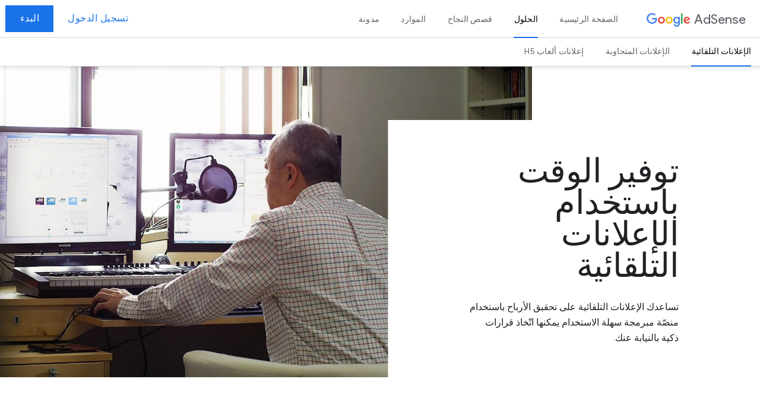

--- FILE ---
content_type: text/html
request_url: https://adsense.google.com/intl/ar_lb/start/solutions/auto-ads/
body_size: 14073
content:
<!DOCTYPE html>
<html dir="rtl" lang="ar">
  <head>
    <meta charset="utf-8">
    <meta content="initial-scale=1, minimum-scale=1, width=device-width" name="viewport">
    <title>
      استخدام الإعلانات التلقائية لتحقيق الربح من المحتوى - Google AdSense
    </title>
    <meta property="name" content="استخدام الإعلانات التلقائية لتحقيق الربح من المحتوى - Google AdSense">
    <meta name="description" content="لا شك بأن الإعلانات التلقائية تشكّل نقطة انطلاق مفيدة إذا كنت تسعى إلى زيادة أرباحك أو قضاء وقت أقل في العمل على تحقيق الربح.">
    <meta property="image" content="https://lh3.googleusercontent.com/3qNFrwmr6LQhAEV-tFWWI-d5SrRIQfXLXxgpNMj5dJ3P8SykM0BsfcMYaVap4kbEuV8KT0b773HMoIrBGWIBjn7df0QJJk2FF4UObg">
    <meta property="viewport" content="width=device-width, initial-scale=1">
    <meta property="og:title" content="استخدام الإعلانات التلقائية لتحقيق الربح من المحتوى - Google AdSense">
    <meta property="og:type" content="website">
    <meta property="og:image" content="https://lh3.googleusercontent.com/3qNFrwmr6LQhAEV-tFWWI-d5SrRIQfXLXxgpNMj5dJ3P8SykM0BsfcMYaVap4kbEuV8KT0b773HMoIrBGWIBjn7df0QJJk2FF4UObg">
    <meta property="og:description" content="لا شك بأن الإعلانات التلقائية تشكّل نقطة انطلاق مفيدة إذا كنت تسعى إلى زيادة أرباحك أو قضاء وقت أقل في العمل على تحقيق الربح.">
    <meta property="og:site_name" content="Google AdSense">
    <meta property="twitter:card" content="summary_large_image">
    <meta property="twitter:title" content="استخدام الإعلانات التلقائية لتحقيق الربح من المحتوى - Google AdSense">
    <meta property="twitter:description" content="لا شك بأن الإعلانات التلقائية تشكّل نقطة انطلاق مفيدة إذا كنت تسعى إلى زيادة أرباحك أو قضاء وقت أقل في العمل على تحقيق الربح.">
    <meta property="twitter:image:src" content="https://lh3.googleusercontent.com/3qNFrwmr6LQhAEV-tFWWI-d5SrRIQfXLXxgpNMj5dJ3P8SykM0BsfcMYaVap4kbEuV8KT0b773HMoIrBGWIBjn7df0QJJk2FF4UObg">
    <link rel="canonical" href="https://adsense.google.com/intl/ar_lb/start/solutions/auto-ads/">
    <link rel="apple-touch-icon-precomposed" sizes="180x180" href="https://www.gstatic.com/images/branding/googleg_gradient/2x/googleg_gradient_standard_192dp.png">
    <link rel="icon" type="image/png" sizes="32x32" href="https://www.gstatic.com/images/branding/googleg_gradient/1x/googleg_gradient_standard_32dp.png">
    <link rel="icon" type="image/png" sizes="16x16" href="https://www.gstatic.com/images/branding/googleg_gradient/1x/googleg_gradient_standard_16dp.png">
    <link rel="shortcut icon" href="https://www.gstatic.com/images/branding/googleg_gradient/1x/googleg_gradient_standard_64dp.png">
    <link rel="stylesheet" href="https://fonts.googleapis.com/css?family=Roboto:100,300,400,500,700|Google+Sans:400,500|Product+Sans:400&amp;lang=en&amp;display=swap" nonce="zLyyyfSK0NW6vDyYXc0QoA">
    <link href="https://www.gstatic.com/glue/v17_2/glue.min.css" rel="stylesheet" nonce="zLyyyfSK0NW6vDyYXc0QoA">
    <link href="https://www.gstatic.com/glue/v17_2/hercules.min.css" rel="stylesheet" nonce="zLyyyfSK0NW6vDyYXc0QoA">
    <script src="https://www.gstatic.com/glue/v17_2/glue-detect.min.js" nonce="zLyyyfSK0NW6vDyYXc0QoA"></script>
    <link rel="stylesheet" href="/start/static/css/index.min.css?cache=bd68977" nonce="zLyyyfSK0NW6vDyYXc0QoA">
    <link href="https://www.gstatic.com/glue/cookienotificationbar/cookienotificationbar.min.css" rel="stylesheet" nonce="zLyyyfSK0NW6vDyYXc0QoA"><!-- Google Tag Manager -->

    <script nonce="zLyyyfSK0NW6vDyYXc0QoA">
      function glueCookieNotificationBarLoaded() {
        (function(w,d,s,l,i){w[l]=w[l]||[];w[l].push({'gtm.start':
        new Date().getTime(),event:'gtm.js'});var f=d.getElementsByTagName(s)[0],
        j=d.createElement(s),dl=l!='dataLayer'?'&l='+l:'';j.async=true;j.src=
        'https://www.googletagmanager.com/gtm.js?id='+i+dl;f.parentNode.insertBefore(j,f);
        })(window,document,'script','dataLayer','GTM-M9NJC2');
      }
    </script><!-- End Google Tag Manager -->

    <script type="application/ld+json" nonce="zLyyyfSK0NW6vDyYXc0QoA">
    {
    "@context": "http://schema.org",
    "@type": "Brand",
    "url": "https://adsense.google.com/intl/ar_lb/start/solutions/auto-ads/",
    "name": "استخدام الإعلانات التلقائية لتحقيق الربح من المحتوى - Google AdSense",
    "description": "لا شك بأن الإعلانات التلقائية تشكّل نقطة انطلاق مفيدة إذا كنت تسعى إلى زيادة أرباحك أو قضاء وقت أقل في العمل على تحقيق الربح.",
    "sameAs": [
        "https://facebook.com/GoogleAdSense",
      "https://twitter.com/AdSense",
      "https://www.youtube.com/user/InsideAdSense"
    ]
    }
    </script>
    <style>
    .solution-tab-hero-img--4bef25771b4781e5069fa1dc80b05ea4 {
      background-image: url(https://lh3.googleusercontent.com/3qNFrwmr6LQhAEV-tFWWI-d5SrRIQfXLXxgpNMj5dJ3P8SykM0BsfcMYaVap4kbEuV8KT0b773HMoIrBGWIBjn7df0QJJk2FF4UObg=w1200-rw);
    }
    </style>
  </head>
  <body class="octo-loading">
    <noscript><iframe class="gtm-iframe" src="https://www.googletagmanager.com/ns.html?id=GTM-M9NJC2" height="0" width="0"></iframe></noscript> <svg xmlns="http://www.w3.org/2000/svg" class="svg-assets">
    <symbol id="google-logo" viewbox="0 0 74 24">
      <path fill="#4285F4" d="M9.24 8.19v2.46h5.88c-.18 1.38-.64 2.39-1.34 3.1-.86.86-2.2 1.8-4.54 1.8-3.62 0-6.45-2.92-6.45-6.54s2.83-6.54 6.45-6.54c1.95 0 3.38.77 4.43 1.76L15.4 2.5C13.94 1.08 11.98 0 9.24 0 4.28 0 .11 4.04.11 9s4.17 9 9.13 9c2.68 0 4.7-.88 6.28-2.52 1.62-1.62 2.13-3.91 2.13-5.75 0-.57-.04-1.1-.13-1.54H9.24z"></path>
      <path fill="#EA4335" d="M25 6.19c-3.21 0-5.83 2.44-5.83 5.81 0 3.34 2.62 5.81 5.83 5.81s5.83-2.46 5.83-5.81c0-3.37-2.62-5.81-5.83-5.81zm0 9.33c-1.76 0-3.28-1.45-3.28-3.52 0-2.09 1.52-3.52 3.28-3.52s3.28 1.43 3.28 3.52c0 2.07-1.52 3.52-3.28 3.52z"></path>
      <path fill="#4285F4" d="M53.58 7.49h-.09c-.57-.68-1.67-1.3-3.06-1.3C47.53 6.19 45 8.72 45 12c0 3.26 2.53 5.81 5.43 5.81 1.39 0 2.49-.62 3.06-1.32h.09v.81c0 2.22-1.19 3.41-3.1 3.41-1.56 0-2.53-1.12-2.93-2.07l-2.22.92c.64 1.54 2.33 3.43 5.15 3.43 2.99 0 5.52-1.76 5.52-6.05V6.49h-2.42v1zm-2.93 8.03c-1.76 0-3.1-1.5-3.1-3.52 0-2.05 1.34-3.52 3.1-3.52 1.74 0 3.1 1.5 3.1 3.54.01 2.03-1.36 3.5-3.1 3.5z"></path>
      <path fill="#FBBC05" d="M38 6.19c-3.21 0-5.83 2.44-5.83 5.81 0 3.34 2.62 5.81 5.83 5.81s5.83-2.46 5.83-5.81c0-3.37-2.62-5.81-5.83-5.81zm0 9.33c-1.76 0-3.28-1.45-3.28-3.52 0-2.09 1.52-3.52 3.28-3.52s3.28 1.43 3.28 3.52c0 2.07-1.52 3.52-3.28 3.52z"></path>
      <path fill="#34A853" d="M58 .24h2.51v17.57H58z"></path>
      <path fill="#EA4335" d="M68.26 15.52c-1.3 0-2.22-.59-2.82-1.76l7.77-3.21-.26-.66c-.48-1.3-1.96-3.7-4.97-3.7-2.99 0-5.48 2.35-5.48 5.81 0 3.26 2.46 5.81 5.76 5.81 2.66 0 4.2-1.63 4.84-2.57l-1.98-1.32c-.66.96-1.56 1.6-2.86 1.6zm-.18-7.15c1.03 0 1.91.53 2.2 1.28l-5.25 2.17c0-2.44 1.73-3.45 3.05-3.45z"></path>
    </symbol>
    <symbol id="google-logo-gray" viewbox="0 0 396 130" height="100%" width="100%">
      <path fill="#5f6368" d="M51.075 101.039C23.328 101.039 0 78.42 0 50.646-.005 22.871 23.323.253 51.075.253c15.347 0 26.277 6.025 34.499 13.888l-9.702 9.712c-5.893-5.531-13.873-9.833-24.803-9.833-20.259 0-36.1 16.346-36.1 36.626 0 20.28 15.841 36.626 36.1 36.626 13.139 0 20.626-5.284 25.417-10.08 3.93-3.934 6.506-9.586 7.487-17.328H51.075V46.103h46.289c.493 2.458.734 5.41.734 8.603 0 10.327-2.822 23.106-11.91 32.204-8.842 9.212-20.133 14.129-35.113 14.129zM167.574 68.369c0 18.683-14.608 32.445-32.537 32.445-17.924 0-32.537-13.767-32.537-32.445 0-18.804 14.613-32.45 32.537-32.45 17.929 0 32.537 13.646 32.537 32.45zm-14.24 0c0-11.676-8.475-19.665-18.297-19.665-9.823 0-18.297 7.989-18.297 19.665 0 11.55 8.474 19.665 18.297 19.665 9.822 0 18.296-8.115 18.296-19.665zM238.282 68.369c0 18.683-14.608 32.445-32.537 32.445-17.924 0-32.537-13.767-32.537-32.445 0-18.804 14.613-32.45 32.537-32.45 17.93 0 32.537 13.646 32.537 32.45zm-14.24 0c0-11.676-8.474-19.665-18.297-19.665-9.822 0-18.296 7.989-18.296 19.665 0 11.55 8.474 19.665 18.296 19.665 9.823 0 18.297-8.115 18.297-19.665zM306.047 37.944v58.2c0 23.968-14.12 33.8-30.816 33.8-15.715 0-25.17-10.568-28.733-19.171l12.4-5.164c2.208 5.284 7.613 11.55 16.328 11.55 10.683 0 17.31-6.639 17.31-19.05v-4.67h-.488c-3.19 3.934-9.335 7.375-17.069 7.375-16.208 0-31.062-14.135-31.062-32.324 0-18.316 14.854-32.571 31.062-32.571 7.734 0 13.873 3.44 17.069 7.254h.488v-5.23h13.511zM293.522 68.49c0-11.43-7.613-19.786-17.31-19.786-9.822 0-18.05 8.356-18.05 19.786 0 11.308 8.228 19.544 18.05 19.544 9.697 0 17.31-8.236 17.31-19.544zM329.962 3.545v95.376h-14.24V3.545h14.24zM383.755 79.058l11.05 7.374c-3.563 5.284-12.157 14.382-27.011 14.382-18.417 0-31.792-14.256-31.792-32.445 0-19.298 13.495-32.45 30.197-32.45 16.822 0 25.049 13.4 27.746 20.647l1.474 3.688-43.34 17.942c3.316 6.513 8.474 9.833 15.715 9.833 7.246 0 12.278-3.567 15.961-8.971zM349.744 67.38l28.974-12.044c-1.595-4.055-6.386-6.88-12.032-6.88-7.24-.006-17.31 6.387-16.942 18.924z"></path>
    </symbol>
    <symbol id="icon-youtube-play" viewbox="0 0 86 60">
      <path d="M83.37 9.387c-.967-3.677-3.87-6.58-7.547-7.597C69.193 0 42.58 0 42.58 0S15.97 0 9.29 1.79c-3.677.968-6.532 3.87-7.548 7.597C0 16.065 0 30 0 30s0 13.935 1.79 20.613c.968 3.677 3.87 6.58 7.55 7.597C15.967 60 42.58 60 42.58 60s26.614 0 33.29-1.79c3.678-.968 6.533-3.87 7.55-7.597C85.16 43.935 85.16 30 85.16 30s0-13.935-1.79-20.613zm-49.5 33.29V17.323L56.13 30 33.87 42.677z" fill="#fff"></path>
    </symbol>
    <symbol id="icon-youtube-play-dark" viewbox="0 0 86 60" width="100%" height="100%">
      <path d="M83.37 9.387c-.967-3.677-3.87-6.58-7.547-7.597C69.193 0 42.58 0 42.58 0S15.97 0 9.29 1.79c-3.677.968-6.532 3.87-7.548 7.597C0 16.065 0 30 0 30s0 13.935 1.79 20.613c.968 3.677 3.87 6.58 7.55 7.597C15.967 60 42.58 60 42.58 60s26.614 0 33.29-1.79c3.678-.968 6.533-3.87 7.55-7.597C85.16 43.935 85.16 30 85.16 30s0-13.935-1.79-20.613zm-49.5 33.29V17.323L56.13 30 33.87 42.677z" fill="#202124"></path>
    </symbol>
    <symbol id="icon-social-youtube" viewbox="0 4 24 18">
      <path fill="#5f6368" d="M23.74 7.606s-.23-1.65-.95-2.37c-.91-.96-1.93-.96-2.4-1.02-3.35-.245-8.39-.215-8.39-.215s-5.02-.03-8.37.21c-.46.06-1.48.06-2.39 1.02-.72.72-.96 2.37-.96 2.37S.04 9.546 0 11.481v2.025c.04 1.94.28 3.875.28 3.875s.24 1.65.96 2.38c.91.95 2.1.92 2.64 1.02 1.88.18 7.91.22 8.12.22 0 0 5.05.01 8.4-.23.46-.06 1.48-.06 2.39-1.02.72-.72.96-2.37.96-2.37s.24-1.94.25-3.875v-2.025c-.02-1.935-.26-3.875-.26-3.875zM9.57 16.001v-7.01l6.43 3.64-6.43 3.37z"></path>
    </symbol>
    <symbol id="icon-social-twitter" viewbox="2 4 20 17">
      <path fill="#5f6368" d="M22 5.949a8.121 8.121 0 0 1-2.357.654 4.158 4.158 0 0 0 1.804-2.3 8.153 8.153 0 0 1-2.605 1.01A4.074 4.074 0 0 0 15.847 4c-2.266 0-4.104 1.86-4.104 4.155 0 .326.037.643.107.947-3.41-.173-6.434-1.827-8.458-4.341a4.176 4.176 0 0 0-.555 2.089c0 1.441.724 2.713 1.825 3.458a4.048 4.048 0 0 1-1.858-.52v.053c0 2.013 1.414 3.693 3.29 4.074a4.063 4.063 0 0 1-1.852.072c.522 1.65 2.037 2.852 3.833 2.885A8.168 8.168 0 0 1 2 18.593a11.509 11.509 0 0 0 6.29 1.867c7.547 0 11.674-6.332 11.674-11.823 0-.18-.004-.36-.012-.537A8.399 8.399 0 0 0 22 5.949"></path>
    </symbol>
    <symbol id="icon-social-x" viewbox="2 4 20 17">
      <path d="M13.9,10.5L21.1,2h-1.7l-6.3,7.4L8,2H2.2l7.6,11.1L2.2,22h1.7l6.7-7.8L16,22h5.8L13.9,10.5L13.9,10.5z M11.5,13.2l-0.8-1.1 L4.6,3.3h2.7l5,7.1l0.8,1.1l6.5,9.2h-2.7L11.5,13.2L11.5,13.2z"></path>
    </symbol>
    <symbol id="icon-social-facebook" viewbox="0 0 20 21">
      <path fill="#5f6368" d="M18.9 0H1.1C.5 0 0 .5 0 1.1v17.8c0 .6.5 1.1 1.1 1.1h9.6v-7.7H8.1v-3h2.6V7c0-2.6 1.6-4 3.9-4 1.1 0 2.1.1 2.3.1v2.7h-1.6c-1.3 0-1.5.6-1.5 1.5v1.9h3l-.4 3h-2.6V20h5.1c.6 0 1.1-.5 1.1-1.1V1.1c0-.6-.5-1.1-1.1-1.1z"></path>
    </symbol>
    <symbol id="icon-social-linkedin-black" viewbox="0 0 20 20">
      <g fill="none" fill-rule="evenodd" transform="translate(-2 -2)">
        <polygon points="0 0 24 0 24 24 0 24"></polygon>
        <path fill="#202124" d="M19.3247508,19.0422222 L16.3116279,19.0422222 L16.3116279,14.4011111 C16.3116279,13.2944444 16.2901661,11.8705556 14.7443522,11.8705556 C13.1748173,11.8705556 12.9353488,13.0755556 12.9353488,14.3211111 L12.9353488,19.0422222 L9.92335548,19.0422222 L9.92335548,9.49833333 L12.8139203,9.49833333 L12.8139203,10.8022222 L12.8557143,10.8022222 C13.2578405,10.0516667 14.2422591,9.26055556 15.7090033,9.26055556 C18.7605316,9.26055556 19.3247508,11.2366667 19.3247508,13.8072222 L19.3247508,19.0422222 L19.3247508,19.0422222 Z M6.52335548,8.19277778 C5.55418605,8.19277778 4.77365449,7.42222222 4.77365449,6.47277778 C4.77365449,5.52444444 5.55418605,4.75333333 6.52335548,4.75333333 C7.48800664,4.75333333 8.27136213,5.52444444 8.27136213,6.47277778 C8.27136213,7.42222222 7.48800664,8.19277778 6.52335548,8.19277778 L6.52335548,8.19277778 Z M5.01312292,9.49833333 L8.03189369,9.49833333 L8.03189369,19.0422222 L5.01312292,19.0422222 L5.01312292,9.49833333 Z M20.5183745,2 L3.47495903,2 C2.66109275,2 2,2.64555556 2,3.44111111 L2,20.5566667 C2,21.3533333 2.66109275,22 3.47495903,22 L20.5183745,22 C21.3339074,22 22,21.3533333 22,20.5566667 L22,3.44111111 C22,2.64555556 21.3339074,2 20.5183745,2 L20.5183745,2 Z"></path>
      </g>
    </symbol>
    <symbol id="icon-social-linkedin" viewbox="0 0 22 22">
      <path d="M20.5,2h-17C2.7,2,2,2.7,2,3.5v17C2,21.3,2.7,22,3.5,22h17c0.8,0,1.5-0.7,1.5-1.5v-17C22,2.7,21.3,2,20.5,2z M8,19H5V9.5h3 L8,19L8,19z M6.5,8.2c-1,0-1.7-0.7-1.7-1.7s0.8-1.7,1.7-1.7s1.7,0.7,1.7,1.7S7.4,8.2,6.5,8.2z M19,19h-3v-5.2c0-1.5-0.7-2-1.5-2 c-0.9,0-1.8,0.7-1.8,2.1V19h-3V9.5h2.9v1.3h0c0.3-0.6,1.3-1.6,2.9-1.6c1.7,0,3.5,1,3.5,3.9V19L19,19z"></path>
    </symbol>
    <symbol id="icon-social-mail-black" viewbox="0 0 20 16">
      <g fill="none" fill-rule="evenodd" transform="translate(-2 -4)">
        <polygon points="0 0 24 0 24 24 0 24"></polygon>
        <path fill="#202124" d="M20,4 L4,4 C2.9,4 2.01,4.9 2.01,6 L2,18 C2,19.1 2.9,20 4,20 L20,20 C21.1,20 22,19.1 22,18 L22,6 C22,4.9 21.1,4 20,4 Z M20,18 L4,18 L4,8 L12,13 L20,8 L20,18 Z M12,11 L4,6 L20,6 L12,11 Z"></path>
      </g>
    </symbol>
    <symbol id="icon-social-link-black" viewbox="0 0 20 10">
      <g fill="none" fill-rule="evenodd" transform="translate(-2 -7)">
        <polygon points="0 0 24 0 24 24 0 24"></polygon>
        <path fill="#202124" d="M3.9,12 C3.9,10.29 5.29,8.9 7,8.9 L11,8.9 L11,7 L7,7 C4.24,7 2,9.24 2,12 C2,14.76 4.24,17 7,17 L11,17 L11,15.1 L7,15.1 C5.29,15.1 3.9,13.71 3.9,12 L3.9,12 Z M8,13 L16,13 L16,11 L8,11 L8,13 L8,13 Z M17,7 L13,7 L13,8.9 L17,8.9 C18.71,8.9 20.1,10.29 20.1,12 C20.1,13.71 18.71,15.1 17,15.1 L13,15.1 L13,17 L17,17 C19.76,17 22,14.76 22,12 C22,9.24 19.76,7 17,7 L17,7 Z"></path>
      </g>
    </symbol>
    <symbol id="icon-social-twitter-black" viewbox="0 0 20 17">
      <g fill="none" fill-rule="evenodd" transform="translate(-2 -4)">
        <polygon points="0 0 24 0 24 24 0 24"></polygon>
        <path fill="#202124" d="M21.9998024,5.94850271 C21.2639378,6.27899473 20.4732072,6.50243431 19.6431192,6.60281913 C20.4903254,6.08859695 21.1409646,5.27418342 21.4472639,4.3038956 C20.6544849,4.7801123 19.7764073,5.12586577 18.8417079,5.31226298 C18.0932607,4.50466524 17.0268825,4 15.8467486,4 C13.5805579,4 11.7434203,5.86056413 11.7434203,8.15526483 C11.7434203,8.48101542 11.7797051,8.7980981 11.8496412,9.10221596 C8.43952817,8.92893175 5.41611168,7.27461954 3.39235612,4.76062801 C3.03916454,5.37434599 2.83681824,6.08815245 2.83681824,6.84966948 C2.83681824,8.29128441 3.5611975,9.5631712 4.66217788,10.3083896 C3.98959225,10.2868309 3.35687602,10.099841 2.8036791,9.78861106 C2.80338648,9.80594689 2.80331333,9.8233568 2.80331333,9.8408408 C2.80331333,11.8541677 4.21768905,13.5336687 6.09476916,13.9154273 C5.75042931,14.0103299 5.38794707,14.0610779 5.01376005,14.0610779 C4.74930529,14.0610779 4.49231233,14.0350742 4.241757,13.9865487 C4.76393626,15.637453 6.27926567,16.8388111 8.07477813,16.8724456 C6.67042461,17.9869023 4.9012479,18.6511461 2.97881179,18.6511461 C2.64763982,18.6511461 2.32100345,18.6315136 2,18.5931378 C3.81592266,19.7721223 5.97267373,20.4599991 8.28985336,20.4599991 C15.8371653,20.4599991 19.9642689,14.1282728 19.9642689,8.63711197 C19.9642689,8.45693788 19.9602454,8.2777269 19.9524178,8.0995531 C20.7540486,7.51369099 21.449678,6.78180786 21.9998024,5.94850271"></path>
      </g>
    </symbol>
    <symbol id="icon-social-facebook-black" viewbox="0 0 20 20">
      <path fill="#202124" d="M18.9 0H1.1C.5 0 0 .5 0 1.1v17.8c0 .6.5 1.1 1.1 1.1h9.6v-7.7H8.1v-3h2.6V7c0-2.6 1.6-4 3.9-4 1.1 0 2.1.1 2.3.1v2.7h-1.6c-1.3 0-1.5.6-1.5 1.5v1.9h3l-.4 3h-2.6V20h5.1c.6 0 1.1-.5 1.1-1.1V1.1c0-.6-.5-1.1-1.1-1.1z"></path>
    </symbol>
    <symbol id="icon-burger-menu" viewbox="0 0 24 24">
      <path fill="#5f6368" d="M3 18h18v-2H3v2zm0-5h18v-2H3v2zm0-7v2h18V6H3z"></path>
    </symbol>
    <symbol id="remove" viewbox="0 0 24 24">
      <path d="M19 13H5v-2h14v2z"></path>
      <path d="M0 0h24v24H0z" fill="none"></path>
    </symbol>
    <symbol id="add" viewbox="0 0 24 24">
      <path d="M19 13h-6v6h-2v-6H5v-2h6V5h2v6h6v2z"></path>
      <path d="M0 0h24v24H0z" fill="none"></path>
    </symbol>
    <symbol id="icon-internal-link" viewbox="0 0 18 18">
      <path fill="#1a73e8" fill-rule="evenodd" d="M9,0 C4.02932718,0 0,4.02932718 0,9 C0,13.9706728 4.02932718,18.0003406 9,18.0003406 C13.9706728,18.0003406 18,13.9706728 18,9 C18,4.02932718 13.9706728,0 9,0 L9,0 Z M9.5,14.5 L8.527875,13.527875 L12.36825,9.6875 L4,9.6875 L4,8.3125 L12.36825,8.3125 L8.527875,4.472125 L9.5,3.5 L15,9 L9.5,14.5 L9.5,14.5 Z"></path>
    </symbol>
    <symbol id="help" viewbox="0 0 24 24">
      <path fill="none" d="M0 0h24v24H0z"></path>
      <path d="M11 18h2v-2h-2v2zm1-16C6.48 2 2 6.48 2 12s4.48 10 10 10 10-4.48 10-10S17.52 2 12 2zm0 18c-4.41 0-8-3.59-8-8s3.59-8 8-8 8 3.59 8 8-3.59 8-8 8zm0-14c-2.21 0-4 1.79-4 4h2c0-1.1.9-2 2-2s2 .9 2 2c0 2-3 1.75-3 5h2c0-2.25 3-2.5 3-5 0-2.21-1.79-4-4-4z"></path>
    </symbol>
    <symbol id="mi-close" viewbox="0 0 24 24">
      <path d="M19 6.41L17.59 5 12 10.59 6.41 5 5 6.41 10.59 12 5 17.59 6.41 19 12 13.41 17.59 19 19 17.59 13.41 12z"></path>
      <path d="M0 0h24v24H0z" fill="none"></path>
    </symbol>
    <symbol id="mi-help" viewbox="0 0 48 48">
      <path d="M24 4C12.95 4 4 12.95 4 24s8.95 20 20 20 20-8.95 20-20S35.05 4 24 4zm2 34h-4v-4h4v4zm4.13-15.49l-1.79 1.84C26.9 25.79 26 27 26 30h-4v-1c0-2.21.9-4.21 2.34-5.66l2.49-2.52C27.55 20.1 28 19.1 28 18c0-2.21-1.79-4-4-4s-4 1.79-4 4h-4c0-4.42 3.58-8 8-8s8 3.58 8 8c0 1.76-.71 3.35-1.87 4.51z"></path>
    </symbol>
    <symbol id="youtube-icon" viewbox="0 0 70 70">
      <path d="M83.37 9.387c-.967-3.677-3.87-6.58-7.547-7.597C69.193 0 42.58 0 42.58 0S15.97 0 9.29 1.79c-3.677.968-6.532 3.87-7.548 7.597C0 16.065 0 30 0 30s0 13.935 1.79 20.613c.968 3.677 3.87 6.58 7.55 7.597C15.967 60 42.58 60 42.58 60s26.614 0 33.29-1.79c3.678-.968 6.533-3.87 7.55-7.597C85.16 43.935 85.16 30 85.16 30s0-13.935-1.79-20.613zm-49.5 33.29V17.323L56.13 30 33.87 42.677z" fill-rule="nonzero"></path>
    </symbol>
    <symbol id="show-more" viewbox="0 0 24 24">
      <path d="M16.59 8.59L12 13.17 7.41 8.59 6 10l6 6 6-6z"></path>
      <path d="M0 0h24v24H0z" fill="none"></path>
    </symbol></svg> <sign-in-error></sign-in-error>
    <div class="hercules-header h-c-header h-c-header--product-marketing-one-tier h-is-showing-nested-nav">
      <div class="h-c-header__bar">
        <div class="h-c-header__hamburger h-c-header__hamburger--first-tier" data-glue-octopus="nav-burger">
          <div class="h-c-header__hamburger-wrapper">
            <button type="button" class="h-js-header__hamburger-link h-c-header__hamburger-link" aria-controls="h-js-header__drawer" aria-expanded="false" title="Open the navigation drawer"><svg aria-label="Navigation" role="img" class="burger-menu" width="24" height="24">
            <use xlink:href="#icon-burger-menu"></use></svg></button>
          </div>
        </div>
        <div class="h-c-header__lockup">
          <div class="h-c-header__company-logo">
            <a href="/intl/ar_lb/start/" class="h-c-header__company-logo-link" title="Google" track-action="link" track-category="main nav" track-label="Home"><svg role="img" class="google-logo" width="74" height="24" alt="">
            <use xlink:href="#google-logo"></use></svg></a>
          </div>
          <div class="h-c-header__product-logo">
            <a href="/intl/ar_lb/start/" class="h-c-header__product-logo-link" track-action="link" track-category="main nav" track-label="Home"><span class="h-c-header__product-logo-text">AdSense</span></a>
          </div>
        </div>
        <nav class="h-c-header__nav">
          <ul class="h-c-header__nav-list" data-glue-octopus="header-nav">
            <li class="h-c-header__nav-li" aria-level="1">
              <a href="/intl/ar_lb/start/" class="h-c-header__nav-li-link" track-action="home" track-category="main nav" track-label="na">الصفحة الرئيسية</a>
            </li>
            <li class="h-c-header__nav-li" aria-level="1">
              <a href="/intl/ar_lb/start/solutions/" class="h-c-header__nav-li-link h-is-highlighted h-is-active" aria-expanded="true" track-action="/solutions" track-category="main nav" track-label="na">الحلول</a>
              <ul class="h-c-header__nested-nav-list">
                <li class="h-c-header__nested-nav-li" aria-level="2">
                  <a href="/intl/ar_lb/start/solutions/auto-ads/" class="h-c-header__nested-nav-li-link h-is-highlighted h-is-active" track-action="solutions/auto-ads" track-category="main nav" track-label="na">الإعلانات التلقائية</a>
                </li>
                <li class="h-c-header__nested-nav-li" aria-level="2">
                  <a href="/intl/ar_lb/start/solutions/responsive-ads/" class="h-c-header__nested-nav-li-link" track-action="/solutions/responsive-ads" track-category="main nav" track-label="na">الإعلانات المتجاوبة</a>
                </li>
                <li class="h-c-header__nested-nav-li" aria-level="2">
                  <a href="/intl/ar_lb/start/solutions/h5-games-ads/" class="h-c-header__nested-nav-li-link" track-action="h5 games ads" track-category="content links" track-label="H5 Games">إعلانات ألعاب H5</a>
                </li>
              </ul>
            </li>
            <li class="h-c-header__nav-li" aria-level="1">
              <a href="/intl/ar_lb/start/success-stories/" class="h-c-header__nav-li-link" track-action="/success-stories" track-category="main nav" track-label="na">قصص النجاح</a>
            </li>
            <li class="h-c-header__nav-li" aria-level="1">
              <a href="/intl/ar_lb/start/resources/" class="h-c-header__nav-li-link" track-action="/resources" track-category="main nav" track-label="na">الموارد</a>
            </li>
            <li class="h-c-header__nav-li" aria-level="1">
              <a href="https://blog.google/products/adsense/" class="h-c-header__nav-li-link" rel="noopener noreferrer" target="_blank" track-action="blog" track-category="main nav" track-label="na">مدونة</a>
            </li>
          </ul>
        </nav>
        <div class="h-c-header__cta">
          <ul class="h-c-header__cta-list">
            <li class="h-c-header__cta-li h-c-header__cta-li--secondary" data-glue-octopus="secondary-cta">
              <a href="https://adsense.google.com/adsense/login" class="h-c-header__cta-li-link h-c-header__cta-li-link--secondary sign-up-button" track-action="sign in button" track-category="cta" track-label="main nav">تسجيل الدخول</a>
            </li>
            <li class="h-c-header__cta-li h-c-header__cta-li--primary">
              <a href="https://adsense.google.com/adsense/signup" class="h-c-header__cta-li-link h-c-header__cta-li-link--primary sign-up-button" data-glue-octopus="primary-cta" track-action="sign up button" track-category="cta" track-label="main nav">البدء</a>
            </li>
          </ul>
        </div>
        <div class="h-c-header__bar-underside"></div>
      </div>
      <div id="h-js-header__drawer" class="h-c-header__drawer" tabindex="0" role="navigation" aria-label="Navigation drawer">
        <div class="h-c-header__drawer-content">
          <div class="h-c-header__drawer-bar">
            <div class="h-c-header__drawer-lockup">
              <div class="h-c-header__company-logo">
                <a href="/intl/ar_lb/start/" class="h-c-header__company-logo-link" title="Google"><svg role="img" class="google-logo h-c-header__drawer-company-logo-img" width="74" height="24" alt="">
                <use xlink:href="#google-logo"></use></svg></a>
              </div>
              <div class="h-c-header__product-logo">
                <a href="/intl/ar_lb/start/" class="h-c-header__product-logo-link"><span class="h-c-header__product-logo-text">AdSense</span></a>
              </div>
            </div>
          </div>
          <nav class="h-c-header__drawer-nav">
            <ul class="h-c-header__drawer-nav-list">
              <li class="h-c-header__drawer-nav-li" aria-level="1">
                <a href="/intl/ar_lb/start/" class="h-c-header__drawer-nav-li-link" track-action="home" track-category="main nav" track-label="na">الصفحة الرئيسية</a>
              </li>
              <li class="h-c-header__drawer-nav-li" aria-level="1">
                <a href="/intl/ar_lb/start/solutions/" class="h-c-header__drawer-nav-li-link h-is-highlighted h-is-active" aria-expanded="true" aria-controls="drawer-nested-nav-2" role="link" track-action="/solutions" track-category="main nav" track-label="na">الحلول</a>
                <ul class="h-c-header__drawer-nested-nav-list" id="drawer-nested-nav-2">
                  <li class="h-c-header__drawer-nested-nav-li" aria-level="2">
                    <a href="/intl/ar_lb/start/solutions/auto-ads/" class="h-c-header__drawer-nested-nav-li-link h-is-active" aria-expanded="true" role="link" track-action="/solutions/auto-ads" track-category="main nav" track-label="na">الإعلانات التلقائية</a>
                  </li>
                  <li class="h-c-header__drawer-nested-nav-li" aria-level="2">
                    <a href="/intl/ar_lb/start/solutions/responsive-ads/" class="h-c-header__drawer-nested-nav-li-link" track-action="/solutions/responsive-ads" track-category="main nav" track-label="na">الإعلانات المتجاوبة</a>
                  </li>
                  <li class="h-c-header__drawer-nested-nav-li" aria-level="2">
                    <a href="/intl/ar_lb/start/solutions/h5-games-ads/" class="h-c-header__drawer-nested-nav-li-link" track-action="h5 games ads" track-category="content links" track-label="H5 Games">إعلانات ألعاب H5</a>
                  </li>
                </ul>
              </li>
              <li class="h-c-header__drawer-nav-li" aria-level="1">
                <a href="/intl/ar_lb/start/success-stories/" class="h-c-header__drawer-nav-li-link" track-action="/success-stories" track-category="main nav" track-label="na">قصص النجاح</a>
              </li>
              <li class="h-c-header__drawer-nav-li" aria-level="1">
                <a href="/intl/ar_lb/start/resources/" class="h-c-header__drawer-nav-li-link" track-action="/resources" track-category="main nav" track-label="na">الموارد</a>
              </li>
              <li class="h-c-header__drawer-nav-li" aria-level="1">
                <a href="https://blog.google/products/adsense/" class="h-c-header__drawer-nav-li-link" rel="noopener noreferrer" target="_blank" track-action="blog" track-category="main nav" track-label="na">مدونة</a>
              </li>
            </ul>
          </nav>
        </div>
        <div class="h-c-header__drawer-cta">
          <ul class="h-c-header__drawer-cta-list">
            <li class="h-c-header__drawer-cta-li h-c-header__drawer-cta-li--secondary">
              <a href="https://adsense.google.com/adsense/login" class="h-c-header__drawer-cta-li-link h-c-header__drawer-cta-li-link--secondary sign-up-button" track-action="sign in button" track-category="cta" track-label="main nav">تسجيل الدخول</a>
            </li>
            <li class="h-c-header__drawer-cta-li h-c-header__drawer-cta-li--primary">
              <a href="https://adsense.google.com/adsense/signup" class="h-c-header__drawer-cta-li-link h-c-header__drawer-cta-li-link--primary sign-up-button" data-glue-octopus="primary-cta" track-action="sign up button" track-category="cta" track-label="main nav">البدء</a>
            </li>
          </ul>
        </div>
      </div>
      <div id="h-js-header__drawer-backdrop" class="h-c-header__drawer-backdrop"></div>
    </div>
    <main role="main">
      <section class="h-c-page adsense-solution-hero solution-tab-hero-img--4bef25771b4781e5069fa1dc80b05ea4">
        <div class="h-c-grid">
          <div class="h-c-grid__col h-c-grid__col--6">
            <div class="hero-box">
              <h1 class="h-c-headline h-c-headline--one">
                توفير الوقت باستخدام الإعلانات التلقائية
              </h1>
              <p>
                تساعدك الإعلانات التلقائية على تحقيق الأرباح باستخدام منصّة مبرمجة سهلة الاستخدام يمكنها اتّخاذ قرارات ذكية بالنيابة عنك.
              </p>
            </div>
          </div>
        </div>
      </section>
      <section class="adsense-section adsense-solution-hero_mobile">
        <div class="hero-box">
          <h2 class="h-c-headline">
            توفير الوقت باستخدام الإعلانات التلقائية
          </h2>
          <p>
            تساعدك الإعلانات التلقائية على تحقيق الأرباح باستخدام منصّة مبرمجة سهلة الاستخدام يمكنها اتّخاذ قرارات ذكية بالنيابة عنك.
          </p>
        </div>
      </section>
      <section class="adsense-section adsense-solution-benefit">
        <div class="h-c-page">
          <div class="h-c-grid">
            <div class="h-c-grid__col h-c-grid__col--6">
              <div class="content">
                <p class="adsense-eyebrow">
                  المزايا
                </p>
                <h2 class="h-c-headline h-c-headline--two">
                  التركيز على إنشاء محتوى مميّز
                </h2>
                <p>
                  تعمل الإعلانات التلقائية على تحسين إعلاناتك وتحديد مواضع عرضها على المواقع الإلكترونية بحيث لا تضطر إلى قضاء الوقت في إجراء ذلك بنفسك.
                </p>
              </div>
            </div>
            <div class="h-c-grid__col h-c-grid__col--6">
              <img src="https://lh3.googleusercontent.com/cVGON-6-6WEGme6WBK2FifHVdISCpOdIWF-DrlOWHWpA0dZoCwrc5Y9HKGcW2I8KLXHvOVAd8Wu2XetvznYmE4vMXjMYlHIcxVu0msQ=w512-rw" alt="التركيز على إنشاء محتوى مميّز" loading="lazy" type="image/webp" width="512" height="326">
            </div>
          </div>
        </div>
      </section>
      <section class="adsense-section adsense-solution-benefit">
        <div class="h-c-page">
          <div class="h-c-grid reverse">
            <div class="h-c-grid__col h-c-grid__col--6">
              <img src="https://lh3.googleusercontent.com/Rt4GbnbxHWkHNUzLVle5CCG1gJ4WjG3k3d_wcumyQn5CT3nM6U5r84VTv_HNDs1eIhp1UubFSLVj3U829809rI3tRf3oWwFJWUXg0ww=w512-rw" alt="فرص زيادة أرباحك" loading="lazy" type="image/webp" width="512" height="326">
            </div>
            <div class="h-c-grid__col h-c-grid__col--6">
              <div class="content">
                <p class="adsense-eyebrow">
                  المزايا
                </p>
                <h2 class="h-c-headline h-c-headline--two">
                  فرص زيادة أرباحك
                </h2>
                <p>
                  تحلّل الإعلانات التلقائية صفحاتك وتبحث عن مواضع جديدة لعرض الإعلانات فيها، وذلك بالاستناد إلى تصميم موقعك الإلكتروني ومحتواه وإعلانات Google المعروضة حاليًا عليه.
                </p>
              </div>
            </div>
          </div>
        </div>
      </section>
      <section class="adsense-section adsense-solution-benefit">
        <div class="h-c-page">
          <div class="h-c-grid">
            <div class="h-c-grid__col h-c-grid__col--6">
              <div class="content">
                <p class="adsense-eyebrow">
                  المزايا
                </p>
                <h2 class="h-c-headline h-c-headline--two">
                  سهولة الاستخدام
                </h2>
                <p>
                  ما عليك سوى إدخال الجزء نفسه من الرمز مرة واحدة في كل صفحة تريد عرض الإعلانات التلقائية عليها، وستتولى Google الاهتمام بالإجراءات التالية.
                </p>
              </div>
            </div>
            <div class="h-c-grid__col h-c-grid__col--6">
              <img lazyload="https://lh3.googleusercontent.com/VTiQHjtd6J3GsUAbjzU4iLpBUgeXuUz11Wb_ikPRntQswrrIKUl4AjD1m-QYRmhjsmb6UIaFA_LZIB4TtACFP9TMMMvqYyb8BnMxWw=w512-rw" alt="سهولة الاستخدام" loading="lazy" type="image/webp" width="512" height="326">
            </div>
          </div>
        </div>
      </section>
      <section class="adsense-section adsense-solution-benefit">
        <div class="h-c-page">
          <div class="h-c-grid reverse">
            <div class="h-c-grid__col h-c-grid__col--6">
              <img lazyload="https://lh3.googleusercontent.com/yzrjME3YlI5wEJn4aQHdKjn-JjY4gn0mEQ4o_uL4BFPIFSUOmo6NJ0J4f_0LADyjpdl52-oCD9nI36LI9uml9LNgeuN0dskN2I3Ojg=w277-rw" alt="تصميم الإعلانات لتناسب الأجهزة الجوّالة" loading="lazy" type="image/webp" width="277" height="512">
            </div>
            <div class="h-c-grid__col h-c-grid__col--6">
              <div class="content">
                <p class="adsense-eyebrow">
                  المزايا
                </p>
                <h2 class="h-c-headline h-c-headline--two">
                  تصميم الإعلانات لتناسب الأجهزة الجوّالة
                </h2>
                <p>
                  يتم ضبط الإعلانات التلقائية لتلائم أي حجم شاشة تلقائيًا، ليس عليك اتّخاذ أي إجراء إضافي على موقعك الإلكتروني المتوافق مع الأجهزة الجوّالة أو على موقعك الإلكتروني المتجاوب.
                </p>
              </div>
            </div>
          </div>
        </div>
      </section>
      <section class="adsense-section adsense-solution-quote">
        <div class="quote-block">
          <div class="quote-bullet">
            <span>“</span>
          </div>
          <blockquote>
            على الصفحات الطويلة، حاولنا إضافة رمز لكل وحدة إعلانية على حدة، لكن لم يكن ذلك سهلاً، لهذا السبب استخدمنا الإعلانات التلقائية التي وفّرت علينا الوقت في إعداد الوحدات الإعلانية وإدارتها.
          </blockquote><cite>إلينا بوليايفا, رئيسة التحرير، 7ya.ru</cite>
        </div>
      </section>
      <section class="adsense-section adsense-section-get-started" data-glue-octopus="get-started-section">
        <div class="h-c-page">
          <h2 class="h-c-headline h-c-headline--two">
            البدء
          </h2>
          <p class="h-u-text-center">
            يحتاج بدء استخدام AdSense إلى 3 متطلبات فقط
          </p>
          <div class="h-c-grid">
            <div class="h-c-grid__col h-c-grid__col--4">
              <img class="get-started-image" lazyload="/start/static/svg/get-started-1.svg?cache=376a4c3" alt="تحقيق الأرباح من خلال موقعك الإلكتروني" width="160" height="160">
              <div class="bullet-number">
                <span>1</span>
              </div>
              <h3 class="h-c-headline h-c-headline--three">
                حساب على Google
              </h3>
              <p>
                إذا كنت تستخدم Gmail أو أي خدمة أخرى من Google، ذلك يعني أنك تملك حسابًا على Google. إذا لم يكن لديك أي حساب على Google، ما عليك سوى النقر للاشتراك وسنساعدك في إنشاء حسابك الجديد والذي سيكون وسيلتك للدخول إلى AdSense وكل خدمات Google.
              </p>
            </div>
            <div class="h-c-grid__col h-c-grid__col--4">
              <img class="get-started-image" lazyload="/start/static/svg/get-started-2.svg?cache=3efcc02" alt="تحقيق الأرباح من خلال موقعك الإلكتروني" width="160" height="160">
              <div class="bullet-number">
                <span>2</span>
              </div>
              <h3 class="h-c-headline h-c-headline--three">
                رقم الهاتف والعنوان البريدي
              </h3>
              <p>
                يجب توفير رقم هاتفك والعنوان البريدي المرتبط بحسابك المصرفي حتى تتمكّن من الحصول على مستحقاتك.
              </p>
            </div>
            <div class="h-c-grid__col h-c-grid__col--4">
              <img class="get-started-image" lazyload="/start/static/svg/get-started-3.svg?cache=b29716f" alt="تحقيق الأرباح من خلال موقعك الإلكتروني" width="160" height="160">
              <div class="bullet-number">
                <span>3</span>
              </div>
              <h3 class="h-c-headline h-c-headline--three">
                ربط موقعك الإلكتروني بحسابك على AdSense
              </h3>
              <p>
                لتطوير نشاطك التجاري، ما عليك سوى إضافة رمز إلى موقعك الإلكتروني وستتولى Google الاهتمام بالباقي.
              </p>
            </div>
          </div>
          <div class="cta-wrapper">
            <a href="https://adsense.google.com/adsense/signup" class="h-c-button h-c-button--primary sign-up-button" data-glue-octopus="primary-cta" track-action="sign up button" track-category="cta" track-label="body">البدء</a>
          </div>
        </div>
      </section>
      <section class="adsense-section adsense-solution-resources h-c-page">
        <h2 class="h-c-headline h-c-headline--two">
          الموارد
        </h2>
        <div class="h-c-grid">
          <div class="h-c-grid__col h-c-grid__col-l--4 h-c-grid__col--6">
            <a class="h-c-tile h-c-tile--border h-c-tile--hoverable" ng-href="/intl/ar_lb/start/resources/3-types-of-sites">
            <div class="h-c-tile__header">
              <img alt="ثلاثة أنواع من المواقع الإلكترونية تُحقق أرباحًا عالية القيمة من AdSense" ng-src="https://lh3.googleusercontent.com/dEfhnTpW9N9y1cV6g3aJTA8Qusqtrxy2pM4algsUdKvxb3Ge_mAOHk6XihqLnIdBZQoQ82YNiQqqKWIS_Xdnf0qaBwl-R4CZNHXg=w298-rw" loading="lazy" type="image/webp" width="298" height="200">
            </div>
            <div class="h-c-tile__body">
              <h4 class="h-c-tile__headline">
                ثلاثة أنواع من المواقع الإلكترونية تُحقق أرباحًا عالية القيمة من AdSense
              </h4>
              <p class="h-c-tile__description">
                هل تريد معرفة كيفية تحقيق الربح من موقعك الإلكتروني؟ تُحقّق هذه الأنواع الثلاثة من المواقع الإلكترونية أداءً جيدًا باستمرار مع AdSense.
              </p>
              <ul class="h-c-tile__links">
                <li class="h-c-tile__link h-c-tile__link--text">
                  <span class="h-c-link">مزيد من المعلومات</span>
                </li>
              </ul>
            </div></a>
          </div>
          <div class="h-c-grid__col h-c-grid__col-l--4 h-c-grid__col--6">
            <a class="h-c-tile h-c-tile--border h-c-tile--hoverable" ng-href="/intl/ar_lb/start/resources/best-format-your-site-for-adsense">
            <div class="h-c-tile__header">
              <img alt="أفضل طريقة لتصميم موقعك عند استخدام برنامج AdSense" ng-src="https://lh3.googleusercontent.com/LHbWLKSBCSZMFigG6HmHLozHTir5l1ih_yFQVcz2Nv2-IHPZi0Bz9BCZPxDix-gge8ZKU_A-bj-8s8viFoo7WKA1etOK1rC69AJv8A=w298-rw" loading="lazy" type="image/webp" width="298" height="200">
            </div>
            <div class="h-c-tile__body">
              <h4 class="h-c-tile__headline">
                أفضل طريقة لتصميم موقعك عند استخدام برنامج AdSense
              </h4>
              <p class="h-c-tile__description">
                هل تريد تعزيز أرباحك من AdSense؟ اطّلع على النصائح الأربعة التالية التي تساعدك على إعداد موقعك بأفضل صورة لتحقيق الأرباح باستخدام برنامج AdSense.
              </p>
              <ul class="h-c-tile__links">
                <li class="h-c-tile__link h-c-tile__link--text">
                  <span class="h-c-link">مزيد من المعلومات</span>
                </li>
              </ul>
            </div></a>
          </div>
          <div class="h-c-grid__col h-c-grid__col-l--4 h-c-grid__col--6">
            <a class="h-c-tile h-c-tile--border h-c-tile--hoverable" ng-href="/intl/ar_lb/start/resources/best-practices-for-google-adsense">
            <div class="h-c-tile__header">
              <img alt="أفضل الممارسات في برنامج Google AdSense" ng-src="https://lh3.googleusercontent.com/hRFv00AwnJOB5pOyCqQp07blioVcJPagceNsqkmM32bo_FQlxiDPCK6yfVnIwlfmgFF-4xAnTqRiEZzKgZQq753oM06rsB2Vr4xxJw=w298-rw" loading="lazy" type="image/webp" width="298" height="200">
            </div>
            <div class="h-c-tile__body">
              <h4 class="h-c-tile__headline">
                أفضل الممارسات في برنامج Google AdSense
              </h4>
              <p class="h-c-tile__description">
                ما هي أفضل الممارسات في برنامج Google AdSense؟ اطّلع على اقتراحاتنا لمساعدتك على تحقيق الربح باستخدام AdSense.
              </p>
              <ul class="h-c-tile__links">
                <li class="h-c-tile__link h-c-tile__link--text">
                  <span class="h-c-link">مزيد من المعلومات</span>
                </li>
              </ul>
            </div></a>
          </div>
        </div>
      </section>
    </main>
    <footer class="h-c-footer h-c-footer--topmargin h-c-footer--standard h-has-social" id="footer-standard">
      <section class="h-c-footer__upper">
        <section class="h-c-social">
          <div class="h-c-social__group">
            <p class="h-c-social__title h-c-social__title--inline">
              تابعنا
            </p>
            <ul class="h-c-social__list h-no-bullet">
              <li class="h-c-social__item">
                <a class="h-c-social__link" href="https://www.youtube.com/user/InsideAdSense" title="Follow us on YouTube" track-action="click to follow: site" track-category="social" track-label="youtube"><svg aria-hidden="true" width="24" height="18">
                <use xlink:href="#icon-social-youtube"></use></svg></a>
              </li>
              <li class="h-c-social__item">
                <a class="h-c-social__link" href="https://x.com/GforPublishers" rel="nofollow" title="Follow us on Twitter" track-action="click to follow: site" track-category="social" track-label="twitter"><svg aria-hidden="true" width="20" height="17">
                <use xlink:href="#icon-social-x"></use></svg></a>
              </li>
              <li class="h-c-social__item">
                <a class="h-c-social__link" href="https://www.facebook.com/GoogleforPublishers" rel="nofollow" title="Follow us on Facebook" track-action="click to follow: site" track-category="social" track-label="facebook"><svg aria-hidden="true" width="20" height="21">
                <use xlink:href="#icon-social-facebook"></use></svg></a>
              </li>
              <li class="h-c-social__item">
                <a class="h-c-social__link" href="https://www.linkedin.com/showcase/google-for-publishers/?viewAsMember=true" rel="nofollow" title="Follow us on Linkedin" track-action="click to follow: site" track-category="social" track-label="linkedin"><svg aria-hidden="true" width="22" height="21">
                <use xlink:href="#icon-social-linkedin"></use></svg></a>
              </li>
            </ul>
          </div>
        </section>
      </section>
      <nav class="h-c-footer__site-links">
        <div data-glue-responsive-accordion-static="" data-glue-responsive-accordion-static-breakpoints="'x-small'">
          <div class="h-c-footer__site-links-grid">
            <div class="h-c-footer__site-links-column glue-a-zippy--v-smooth-expand" id="column-1">
              <h3 class="h-c-footer__site-links-header">
                التعلّم والدعم <svg role="img" aria-label="arrow" class="h-c-icon h-c-icon--32px h-c-icon--footer h-c-footer__expand">
                <use xlink:href="#mi-expand"></use></svg>
              </h3>
              <div>
                <ul class="h-c-footer__site-links-list h-no-bullet">
                  <li class="h-c-footer__site-links-list-item">
                    <a class="h-c-footer__link" href="https://support.google.com/adsense/?hl=ar&amp;_ga=2.254794253.40122646.1553622428-1608150920.1553168613#topic=3373519" target="_blank" rel="noopener noreferrer" track-action="التعلّم والدعم" track-category="footer" track-label="مركز المساعدة">مركز المساعدة</a>
                  </li>
                  <li class="h-c-footer__site-links-list-item">
                    <a class="h-c-footer__link" href="https://productforums.google.com/forum/#!forum/adsense" target="_blank" rel="noopener noreferrer" track-action="التعلّم والدعم" track-category="footer" track-label="منتدى مساعدة AdSense">منتدى مساعدة AdSense</a>
                  </li>
                  <li class="h-c-footer__site-links-list-item">
                    <a class="h-c-footer__link" href="https://www.google.com/ads/publisher/partners/find-a-partner/?utm_source=adsense&amp;utm_medium=website&amp;utm_campaign=footer2" target="_blank" rel="noopener noreferrer" track-action="التعلّم والدعم" track-category="footer" track-label="شركاء معتمدون للناشرين">شركاء معتمدون للناشرين</a>
                  </li>
                </ul>
              </div>
            </div>
            <div class="h-c-footer__site-links-column glue-a-zippy--v-smooth-expand" id="column-1">
              <h3 class="h-c-footer__site-links-header">
                مطوّرو البرامج <svg role="img" aria-label="arrow" class="h-c-icon h-c-icon--32px h-c-icon--footer h-c-footer__expand">
                <use xlink:href="#mi-expand"></use></svg>
              </h3>
              <div>
                <ul class="h-c-footer__site-links-list h-no-bullet">
                  <li class="h-c-footer__site-links-list-item">
                    <a class="h-c-footer__link" href="https://developers.google.com/?hl=ar&amp;_ga=2.59218600.40122646.1553622428-1608150920.1553168613" target="_blank" rel="noopener noreferrer" track-action="مطوّرو البرامج" track-category="footer" track-label="موقع Google Developers">موقع Google Developers</a>
                  </li>
                  <li class="h-c-footer__site-links-list-item">
                    <a class="h-c-footer__link" href="https://developers.google.com/adsense/management/?_ga=2.59218600.40122646.1553622428-1608150920.1553168613" target="_blank" rel="noopener noreferrer" track-action="مطوّرو البرامج" track-category="footer" track-label="AdSense Management API">AdSense Management API</a>
                  </li>
                  <li class="h-c-footer__site-links-list-item">
                    <a class="h-c-footer__link" href="https://developers.google.com/custom-search-ads/?_ga=2.99538843.40122646.1553622428-1608150920.1553168613" target="_blank" rel="noopener noreferrer" track-action="مطوّرو البرامج" track-category="footer" track-label="إعلانات البحث المخصص من AdSense">إعلانات البحث المخصص من AdSense</a>
                  </li>
                </ul>
              </div>
            </div>
            <div class="h-c-footer__site-links-column glue-a-zippy--v-smooth-expand" id="column-1">
              <h3 class="h-c-footer__site-links-header">
                منتجات ذات صلة <svg role="img" aria-label="arrow" class="h-c-icon h-c-icon--32px h-c-icon--footer h-c-footer__expand">
                <use xlink:href="#mi-expand"></use></svg>
              </h3>
              <div>
                <ul class="h-c-footer__site-links-list h-no-bullet">
                  <li class="h-c-footer__site-links-list-item">
                    <a class="h-c-footer__link" href="https://ads.google.com/home/?sourceid=awo&amp;subid=ww-ww-et-as-rsftr&amp;_ga=2.154188733.40122646.1553622428-1608150920.1553168613" target="_blank" rel="noopener noreferrer" track-action="منتجات ذات صلة" track-category="footer" track-label="إعلانات Google">إعلانات Google</a>
                  </li>
                  <li class="h-c-footer__site-links-list-item">
                    <a class="h-c-footer__link" href="https://admanager.google.com/home/" target="_blank" rel="noopener noreferrer" track-action="منتجات ذات صلة" track-category="footer" track-label="مدير إعلانات Google">مدير إعلانات Google</a>
                  </li>
                  <li class="h-c-footer__site-links-list-item">
                    <a class="h-c-footer__link" href="https://admob.google.com/home/" target="_blank" rel="noopener noreferrer" track-action="منتجات ذات صلة" track-category="footer" track-label="Google AdMob">Google AdMob</a>
                  </li>
                  <li class="h-c-footer__site-links-list-item">
                    <a class="h-c-footer__link" href="https://support.google.com/adsense/answer/6078274?hl=ar&amp;_ga=2.51847084.40122646.1553622428-1608150920.1553168613" target="_blank" rel="noopener noreferrer" track-action="منتجات ذات صلة" track-category="footer" track-label="AdSense for Shopping">AdSense for Shopping</a>
                  </li>
                  <li class="h-c-footer__site-links-list-item">
                    <a class="h-c-footer__link" href="https://sitekit.withgoogle.com/" target="_blank" rel="noopener noreferrer" track-action="منتجات ذات صلة" track-category="footer" track-label="Google Site Kit">Google Site Kit</a>
                  </li>
                  <li class="h-c-footer__site-links-list-item">
                    <a class="h-c-footer__link" href="https://www.blogger.com/about/" target="_blank" rel="noopener noreferrer" track-action="منتجات ذات صلة" track-category="footer" track-label="Blogger">Blogger</a>
                  </li>
                </ul>
              </div>
            </div>
            <div class="h-c-footer__site-links-column glue-a-zippy--v-smooth-expand" id="column-1">
              <h3 class="h-c-footer__site-links-header">
                حلول إضافية من Google <svg role="img" aria-label="arrow" class="h-c-icon h-c-icon--32px h-c-icon--footer h-c-footer__expand">
                <use xlink:href="#mi-expand"></use></svg>
              </h3>
              <div>
                <ul class="h-c-footer__site-links-list h-no-bullet">
                  <li class="h-c-footer__site-links-list-item">
                    <a class="h-c-footer__link" href="https://www.google.com/services/" target="_blank" rel="noopener noreferrer" track-action="حلول إضافية من Google" track-category="footer" track-label="حلول الشركات">حلول الشركات</a>
                  </li>
                  <li class="h-c-footer__site-links-list-item">
                    <a class="h-c-footer__link" href="https://workspace.google.com/?utm_source=adsense&amp;utm_medium=et&amp;utm_campaign=adsense-footer&amp;_ga=2.159888312.40122646.1553622428-1608150920.1553168613" target="_blank" rel="noopener noreferrer" track-action="حلول إضافية من Google" track-category="footer" track-label="Google Workspace">Google Workspace</a>
                  </li>
                  <li class="h-c-footer__site-links-list-item">
                    <a class="h-c-footer__link" href="https://marketingplatform.google.com/about/analytics/?_ga=2.159888312.40122646.1553622428-1608150920.1553168613" target="_blank" rel="noopener noreferrer" track-action="حلول إضافية من Google" track-category="footer" track-label="إحصاءات Google">إحصاءات Google</a>
                  </li>
                  <li class="h-c-footer__site-links-list-item">
                    <a class="h-c-footer__link" href="https://www.thinkwithgoogle.com/marketing-strategies/" target="_blank" rel="noopener noreferrer" track-action="حلول إضافية من Google" track-category="footer" track-label="Think with Google">Think with Google</a>
                  </li>
                  <li class="h-c-footer__site-links-list-item">
                    <a class="h-c-footer__link" href="https://domains.google?utm_medium=product&amp;utm_source=AdSense&amp;utm_campaign=x-sell" target="_blank" rel="noopener noreferrer" track-action="حلول إضافية من Google" track-category="footer" track-label="Google Domains">Google Domains</a>
                  </li>
                </ul>
              </div>
            </div>
          </div>
        </div>
      </nav>
      <section class="h-c-footer__global">
        <div class="h-c-footer__logo">
          <a href="https://www.google.com" title="Google"><svg role="img" class="h-c-footer__logo-img" alt="">
          <use xlink:href="#google-logo-gray"></use></svg></a>
        </div>
        <ul class="h-c-footer__global-links h-no-bullet">
          <li class="h-c-footer__global-links-list-item">
            <a class="h-c-footer__link" href="https://www.google.com/intl/ar/policies/privacy/" target="_blank" rel="noopener noreferrer" track-action="footer link" track-category="footer" track-label="الخصوصية">الخصوصية</a>
          </li>
          <li class="h-c-footer__global-links-list-item">
            <a class="h-c-footer__link" href="https://www.google.com/intl/ar/policies/terms/" target="_blank" rel="noopener noreferrer" track-action="footer link" track-category="footer" track-label="الأحكام">الأحكام</a>
          </li>
          <li class="h-c-footer__global-links-list-item">
            <a class="h-c-footer__link" href="https://about.google/intl/en/" target="_blank" rel="noopener noreferrer" track-action="footer link" track-category="footer" track-label="معلومات عن Google">معلومات عن Google</a>
          </li>
          <li class="h-c-footer__global-links-list-item">
            <a class="h-c-footer__link" href="https://about.google/intl/en/products/" target="_blank" rel="noopener noreferrer" track-action="footer link" track-category="footer" track-label="منتجات Google">منتجات Google</a>
          </li>
          <li aria-hidden="true" class="h-c-footer__global-links-list-item">
            <button aria-hidden="true" class="h-c-footer__link glue-cookie-notification-bar-control"></button>
          </li>
        </ul>
        <ul class="h-c-footer__global-links h-c-footer__global-links--extra h-no-bullet">
          <li class="h-c-footer__global-links-list-item h-c-footer__global-links-list-item--extra">
            <a class="h-c-footer__link" target="_blank" rel="noopener noreferrer" href="https://support.google.com/adsense/?hl=ar#topic=3373519" track-action="footer link" track-category="footer" track-label="Help"><svg class="h-c-icon h-c-icon--24px h-c-icon--footer" aria-hidden="true">
            <use xlink:href="#mi-help"></use></svg> المساعدة</a>
          </li>
          <li class="h-c-footer__global-links-list-item h-c-footer__global-links-list-item--extra">
            <select class="language-picker h-c-form__dropdown h-c-footer__lang-dropdown">
              <option value="/intl/pt-BR_br/start/solutions/auto-ads/">
                Brasil – Português (Brasil)
              </option>
              <option value="/intl/cs_cz/start/solutions/auto-ads/">
                Česká republika - čeština
              </option>
              <option value="/intl/da_dk/start/solutions/auto-ads/">
                Danmark - dansk
              </option>
              <option value="/intl/de_de/start/solutions/auto-ads/">
                Deutschland - Deutsch
              </option>
              <option value="/intl/en_in/start/solutions/auto-ads/">
                English – India
              </option>
              <option value="/intl/es_es/start/solutions/auto-ads/">
                España - Español
              </option>
              <option value="/intl/fr_fr/start/solutions/auto-ads/">
                France - Français
              </option>
              <option value="/intl/hr_hr/start/solutions/auto-ads/">
                Hrvatska - Hrvatski
              </option>
              <option value="/intl/id_id/start/solutions/auto-ads/">
                Indonesia – Bahasa Indonesia
              </option>
              <option value="/intl/it_it/start/solutions/auto-ads/">
                Italia - Italiano
              </option>
              <option value="/intl/es-419/start/solutions/auto-ads/">
                Latinoamérica - Español
              </option>
              <option value="/intl/lv_lv/start/solutions/auto-ads/">
                Latvija - Latvietis
              </option>
              <option value="/intl/lt_lt/start/solutions/auto-ads/">
                Lietuva - Lietuvis
              </option>
              <option value="/intl/hu_hu/start/solutions/auto-ads/">
                Magyarország – Magyar
              </option>
              <option value="/intl/ms_my/start/solutions/auto-ads/">
                Malaysia - Bahasa Melayu
              </option>
              <option value="/intl/nl_nl/start/solutions/auto-ads/">
                Nederland - Nederlands
              </option>
              <option value="/intl/no_no/start/solutions/auto-ads/">
                Norge - norsk
              </option>
              <option value="/intl/tl_ph/start/solutions/auto-ads/">
                Pilipinas - Pilipino
              </option>
              <option value="/intl/pl_pl/start/solutions/auto-ads/">
                Polska - polski
              </option>
              <option value="/intl/pt-PT_pt/start/solutions/auto-ads/">
                Portugal - Português
              </option>
              <option value="/intl/ro_ro/start/solutions/auto-ads/">
                România - Română
              </option>
              <option value="/intl/sk_sk/start/solutions/auto-ads/">
                Slovensko - slovenský
              </option>
              <option value="/intl/fi_fi/start/solutions/auto-ads/">
                Suomi - Suomalainen
              </option>
              <option value="/intl/sv_se/start/solutions/auto-ads/">
                Sverige - svenska
              </option>
              <option value="/intl/tr_tr/start/solutions/auto-ads/">
                Türkiye – Türkçe
              </option>
              <option value="/intl/en_uk/start/solutions/auto-ads/">
                United Kingdom - English
              </option>
              <option value="/intl/en_us/start/solutions/auto-ads/">
                United States - English
              </option>
              <option value="/intl/vi_vn/start/solutions/auto-ads/">
                Việt Nam – Tiếng Việt
              </option>
              <option value="/intl/el_gr/start/solutions/auto-ads/">
                Ελλάδα - Ελληνικά
              </option>
              <option value="/intl/bg_bg/start/solutions/auto-ads/">
                България - български
              </option>
              <option value="/intl/ru_ru/start/solutions/auto-ads/">
                Россия – Русский
              </option>
              <option value="/intl/sr_rs/start/solutions/auto-ads/">
                Србија - Српски
              </option>
              <option value="/intl/uk_ua/start/solutions/auto-ads/">
                Україна - Українська
              </option>
              <option value="/intl/ar_jo/start/solutions/auto-ads/">
                الأردن – العربية‬
              </option>
              <option value="/intl/ar_bh/start/solutions/auto-ads/">
                البحرين – العربية‬
              </option>
              <option value="/intl/ar_iq/start/solutions/auto-ads/">
                العراق – العربية‬
              </option>
              <option value="/intl/ar/start/solutions/auto-ads/">
                العربية
              </option>
              <option value="/intl/ar_kw/start/solutions/auto-ads/">
                الكويت – العربية‬
              </option>
              <option value="/intl/ar_ma/start/solutions/auto-ads/">
                المغرب – العربية‬
              </option>
              <option value="/intl/ar_lb/start/solutions/auto-ads/" selected>
                لبنان – العربية‬
              </option>
              <option value="/intl/ar_eg/start/solutions/auto-ads/">
                مصر – العربية‬
              </option>
              <option value="/intl/ur_pk/start/solutions/auto-ads/">
                ہندوستان - اردو
              </option>
              <option value="/intl/mr_in/start/solutions/auto-ads/">
                भारत - मराठी
              </option>
              <option value="/intl/hi_in/start/solutions/auto-ads/">
                भारत - हिन्दी
              </option>
              <option value="/intl/bn_bd/start/solutions/auto-ads/">
                বঙ্গ - বাংলা
              </option>
              <option value="/intl/ta_in/start/solutions/auto-ads/">
                இந்தியா - தமிழ்
              </option>
              <option value="/intl/te_in/start/solutions/auto-ads/">
                భారతదేశం - తెలుగు
              </option>
              <option value="/intl/th_th/start/solutions/auto-ads/">
                ไทย – ไทย
              </option>
              <option value="/intl/ko_kr/start/solutions/auto-ads/">
                대한민국 – 한국어
              </option>
              <option value="/intl/iw_il/start/solutions/auto-ads/">
                ‫ישראל – עברית‬
              </option>
              <option value="/intl/ar_ae/start/solutions/auto-ads/">
                ‫الإمارات العربية المتحدة – العربية‬
              </option>
              <option value="/intl/ar_sa/start/solutions/auto-ads/">
                ‫المملكة العربية السعودية – العربية‬
              </option>
              <option value="/intl/ar_tn/start/solutions/auto-ads/">
                ‫تونس – العربية‬
              </option>
              <option value="/intl/ja_jp/start/solutions/auto-ads/">
                日本 – 日本語
              </option>
              <option value="/intl/zh-CN_cn/start/solutions/auto-ads/">
                简体中文
              </option>
              <option value="/intl/zh-TW_tw/start/solutions/auto-ads/">
                繁體中文
              </option>
            </select>
          </li>
        </ul>
      </section>
    </footer>
    <script src="https://www.gstatic.com/external_hosted/hammerjs/v2_0_2/hammer.min.js" nonce="zLyyyfSK0NW6vDyYXc0QoA"></script> 
    <script src="https://ajax.googleapis.com/ajax/libs/angularjs/1.6.6/angular.min.js" nonce="zLyyyfSK0NW6vDyYXc0QoA"></script> 
    <script src="https://ajax.googleapis.com/ajax/libs/angularjs/1.6.6/angular-animate.min.js" nonce="zLyyyfSK0NW6vDyYXc0QoA"></script> 
    <script src="https://ajax.googleapis.com/ajax/libs/angularjs/1.6.6/angular-touch.min.js" nonce="zLyyyfSK0NW6vDyYXc0QoA"></script> 
    <script src="https://www.gstatic.com/glue/v17_2/octopus.v2.min.js?r=0" nonce="zLyyyfSK0NW6vDyYXc0QoA"></script> 
    <script src="https://www.gstatic.com/glue/v17_2/glue-lite.min.js" nonce="zLyyyfSK0NW6vDyYXc0QoA"></script> 
    <script src="https://www.gstatic.com/glue/v17_2/hercules.min.js" nonce="zLyyyfSK0NW6vDyYXc0QoA"></script> 
    <script src="/start/static/js/index.min.js?cache=4accc3d" nonce="zLyyyfSK0NW6vDyYXc0QoA"></script> 
    <script src="https://www.gstatic.com/glue/cookienotificationbar/cookienotificationbar.min.js" data-glue-cookie-notification-bar-category="2A" data-glue-cookie-notification-bar-language="ar" data-glue-cookie-notification-bar-site-id="adsense.google.com" nonce="zLyyyfSK0NW6vDyYXc0QoA"></script>
  </body>
</html>


--- FILE ---
content_type: text/css
request_url: https://www.gstatic.com/glue/v17_2/glue.min.css
body_size: 1608
content:
.glue-component-not-ready{visibility:hidden}.glue-component-ready{visibility:visible}.google .glue-component-not-ready,.no-js .glue-component-not-ready{visibility:visible}[data-glue-show]{display:none}.glue-is-shown[data-glue-show]{display:block}@-webkit-keyframes glue-show-fade-in{from{opacity:0}to{opacity:1}}@keyframes glue-show-fade-in{from{opacity:0}to{opacity:1}}@-webkit-keyframes glue-show-fade-out{from{opacity:1}to{opacity:0}}@keyframes glue-show-fade-out{from{opacity:1}to{opacity:0}}.glue-is-shown.glue-is-shown-fx-fade-in[data-glue-show]{-webkit-animation:glue-show-fade-in .5s;animation:glue-show-fade-in .5s}.glue-is-show-remove.glue-is-shown-fx-fade-out[data-glue-show]{display:block;-webkit-animation:glue-show-fade-out .5s;animation:glue-show-fade-out .5s}.glue-app-supported [glue-modal],.glue-app-supported [data-glue-modal],.glue-app-supported .glue-c-modal,.glue-app-supported .glue-c-modal__overlay,.glue-app-ready [glue-modal],.glue-app-ready [data-glue-modal],.glue-app-ready .glue-c-modal,.glue-app-ready .glue-c-modal__overlay{display:none}.glue-app-supported body.glue-is-showing-modal,.glue-app-ready body.glue-is-showing-modal{overflow:hidden}.glue-app-ready .glue-c-modal{display:block}.glue-app-ready .glue-c-modal__overlay{background:#e0e0e0;background:rgba(224,224,224,0.75);bottom:0;left:0;position:fixed;right:0;top:0;z-index:9999}.glue-app-ready .glue-c-modal__overlay.glue-is-shown{display:block}.glue-app-ready .glue-c-modal__dialog{background:#fff;bottom:0;height:100%;position:relative;left:0;margin:auto;right:0;top:0;width:100%}.glue-app-ready .glue-c-modal__dialog.glue-is-shown{display:block}.glue-app-ready .glue-c-modal__dialog *,.glue-app-ready .glue-c-modal__dialog *:before,.glue-app-ready .glue-c-modal__dialog *:after{box-sizing:border-box}.glue-app-ready .glue-c-modal__close{background:#fff;border:none;cursor:pointer;position:absolute;right:0;top:0}.glue-app-ready .glue-c-modal__content{padding:15px;height:100%;overflow:auto}.glue-app-ready .glue-c-modal__content img,.glue-app-ready .glue-c-modal__content iframe{max-width:100%}.glue-o-pagination__pages,.glue-c-tabset__panel-container{display:none;list-style-type:none;margin:0}.glue-is-ready.glue-o-pagination__pages,.glue-is-ready.glue-c-tabset__panel-container{display:block;margin:inherit}.glue-o-pagination__page{display:none}.glue-is-shown.glue-o-pagination__page{display:block}.glue-o-pagination__page-list{display:inline-block;list-style-type:none;margin:0;padding:0}.glue-o-pagination__page-list-button-container{display:inline-block}.glue-c-carousel__page-list .glue-o-pagination__button,.glue-c-carousel__button-container .glue-o-pagination__button{background-color:#fff;border-radius:2px;border:solid 1px #ccc;cursor:pointer;padding:.5em 1em}.glue-c-carousel__page-list .glue-o-pagination__button:focus,.glue-c-carousel__button-container .glue-o-pagination__button:focus{background-color:#eee}.glue-c-carousel__page-list [aria-selected=true].glue-o-pagination__button,.glue-c-carousel__button-container [aria-selected=true].glue-o-pagination__button{background-color:#ddd}.glue-c-carousel__button-container,.glue-c-tabset__tab{display:inline-block;margin:0.2rem 1rem 0.2rem 0}.glue-c-carousel__button-container.glue-pagination-teleport{margin:0}.glue-c-carousel__page-list{border:solid 1px #ccc;border-radius:2px;display:inline-block;margin:0.2rem 1rem 0.2rem 0;padding:0}.glue-c-carousel__page-list .glue-o-pagination__page-list-button-container.ng-hide+.glue-o-pagination__page-list-button-container{border-left:none}.glue-c-carousel__page-list .glue-o-pagination__page-list-button{border:none;margin:0;padding:.5em 1em}.glue-c-carousel__page-list .glue-o-pagination__button[aria-selected=true]{background-color:#ddd}@media screen and (-ms-high-contrast: active){.glue-c-carousel__page-list .glue-o-pagination__button[aria-selected=true]{color:highlightText;background-color:highlight}}.glue-c-carousel__page-list .glue-o-pagination__page-list-button-container+.glue-o-pagination__page-list-button-container{border-left:solid 1px #ccc}html[dir=rtl] .glue-c-carousel__page-list .glue-o-pagination__page-list-button-container+.glue-o-pagination__page-list-button-container{border-left:0;border-right:solid 1px #ccc}.glue-c-carousel__page-list.glue-c-carousel__page-list--dots{border:none}.glue-c-carousel__page-list.glue-c-carousel__page-list--dots .glue-o-pagination__page-list-button-container+.glue-o-pagination__page-list-button-container{border:none}.glue-c-carousel__page-list.glue-c-carousel__page-list--dots .glue-o-pagination__page-list-button-container{border:none;margin-right:20px}@media screen and (min-width: 1024px){.glue-c-carousel__page-list.glue-c-carousel__page-list--dots .glue-o-pagination__page-list-button-container{margin-right:14px}.glue-c-carousel__page-list.glue-c-carousel__page-list--dots .glue-o-pagination__page-list-button-container .glue-o-pagination__page-list-button{height:14px;width:14px}}.glue-c-carousel__page-list.glue-c-carousel__page-list--dots .glue-o-pagination__page-list-button{background-color:#ccc;border:solid 2px #ccc;border-radius:50%;color:#fff;font-size:0;height:20px;padding:0;vertical-align:middle;width:20px}.glue-c-carousel__page-list.glue-c-carousel__page-list--dots .glue-o-pagination__page-list-button:focus{background-color:#ccc;border-color:#1a1a1a;outline:none}.glue-c-carousel__page-list.glue-c-carousel__page-list--dots .glue-o-pagination__page-list-button[aria-selected=true]{background-color:#4d4d4d;border:solid 1px #4d4d4d}@media screen and (-ms-high-contrast: active){.glue-c-carousel__page-list.glue-c-carousel__page-list--dots .glue-o-pagination__page-list-button[aria-selected=true]{background:buttonText}}.glue-c-carousel__page-list.glue-c-carousel__page-list--dots .glue-o-pagination__page-list-button[aria-selected=true]:focus{border-color:#1a1a1a}.glue-c-carousel__page-list.glue-c-carousel__page-list--dots .glue-o-pagination__page-list-button-container.ng-hide:not(.ng-hide-animate){display:inherit !important}.glue-c-carousel__pages.glue-c-carousel__pages--xfade{min-height:200px;position:relative}.glue-c-carousel__pages.glue-c-carousel__pages--xfade>ul>.glue-o-pagination__page,.glue-c-carousel__pages.glue-c-carousel__pages--xfade>.glue-o-pagination__page{background-color:#fff;display:block;height:100%;left:0;opacity:0;overflow:hidden;position:absolute;top:0;width:100%;z-index:1}.glue-c-carousel__pages.glue-c-carousel__pages--xfade>ul>.glue-o-pagination__page.glue-o-pagination__page--previously-shown,.glue-c-carousel__pages.glue-c-carousel__pages--xfade>.glue-o-pagination__page.glue-o-pagination__page--previously-shown{opacity:1;z-index:1}.glue-c-carousel__pages.glue-c-carousel__pages--xfade>ul>.glue-o-pagination__page.glue-is-shown,.glue-c-carousel__pages.glue-c-carousel__pages--xfade>.glue-o-pagination__page.glue-is-shown{-webkit-transition:opacity 400ms linear;transition:opacity 400ms linear;opacity:1;z-index:2}.glue-c-ripple{display:block;height:100%;left:0;position:absolute;top:0;width:100%;overflow:hidden}.glue-c-ripple__animation-element{backface-visibility:hidden;background:#fff;border-radius:50%;display:block;opacity:0;pointer-events:none;position:absolute;transform:translate(-50%, -50%) scale(0);overflow:hidden;-ms-transform:translate(-50%, -50%) scale(0);-webkit-transform:translate(-50%, -50%) scale(0);-webkit-mask-image:-webkit-radial-gradient(circle, #fff, #000);-webkit-backface-visibility:hidden}.glue-c-ripple__animation-element.glue-is-animating{transition:transform 0.5s cubic-bezier(0, 0, 0.2, 1),-ms-transform 0.5s cubic-bezier(0, 0, 0.2, 1),opacity 0.8s cubic-bezier(0, 0, 0.2, 1),-webkit-transform 0.5s cubic-bezier(0, 0, 0.2, 1)}.glue-c-ripple__animation-element.glue-is-visible{opacity:.3}.glue-sticky{position:relative;width:100%}.glue-sticky-active{background:#fff;left:0;position:fixed;top:0;width:100%;z-index:1}.glue-sticky-active.glue-sticky-active-remove{background:#fff;top:0}.glue-sticky.glue-sticky-fx-slide-down{-webkit-transition:top 0.25s ease-in;transition:top 0.25s ease-in}.glue-sticky.glue-sticky-fx-slide-down.glue-sticky-active-add{top:-100px}.glue-sticky.glue-sticky-fx-slide-down.glue-sticky-active{top:0}.glue-sticky.glue-sticky-fx-slide-down.glue-sticky-active-remove{top:0}.glue-tabby .glue-breakpoint-no-match{display:none}.glue-o-pagination__pages,.glue-c-tabset__panel-container{display:none;list-style-type:none;margin:0}.glue-is-ready.glue-o-pagination__pages,.glue-is-ready.glue-c-tabset__panel-container{display:block;margin:inherit}.glue-o-pagination__page{display:none}.glue-is-shown.glue-o-pagination__page{display:block}.glue-o-pagination__page-list{display:inline-block;list-style-type:none;margin:0;padding:0}.glue-o-pagination__page-list-button-container{display:inline-block}.glue-c-carousel__page-list .glue-o-pagination__button,.glue-c-carousel__button-container .glue-o-pagination__button{background-color:#fff;border-radius:2px;border:solid 1px #ccc;cursor:pointer;padding:.5em 1em}.glue-c-carousel__page-list .glue-o-pagination__button:focus,.glue-c-carousel__button-container .glue-o-pagination__button:focus{background-color:#eee}.glue-c-carousel__page-list [aria-selected=true].glue-o-pagination__button,.glue-c-carousel__button-container [aria-selected=true].glue-o-pagination__button{background-color:#ddd}.glue-c-carousel__button-container,.glue-c-tabset__tab{display:inline-block;margin:0.2rem 1rem 0.2rem 0}.glue-c-carousel__button-container.glue-pagination-teleport{margin:0}.glue-c-carousel__page-list{border:solid 1px #ccc;border-radius:2px;display:inline-block;margin:0.2rem 1rem 0.2rem 0;padding:0}.glue-c-carousel__page-list .glue-o-pagination__page-list-button-container.ng-hide+.glue-o-pagination__page-list-button-container{border-left:none}.glue-c-carousel__page-list .glue-o-pagination__page-list-button{border:none;margin:0;padding:.5em 1em}.glue-c-carousel__page-list .glue-o-pagination__button[aria-selected=true]{background-color:#ddd}@media screen and (-ms-high-contrast: active){.glue-c-carousel__page-list .glue-o-pagination__button[aria-selected=true]{color:highlightText;background-color:highlight}}.glue-c-carousel__page-list .glue-o-pagination__page-list-button-container+.glue-o-pagination__page-list-button-container{border-left:solid 1px #ccc}html[dir=rtl] .glue-c-carousel__page-list .glue-o-pagination__page-list-button-container+.glue-o-pagination__page-list-button-container{border-left:0;border-right:solid 1px #ccc}.glue-c-carousel__page-list.glue-c-carousel__page-list--dots{border:none}.glue-c-carousel__page-list.glue-c-carousel__page-list--dots .glue-o-pagination__page-list-button-container+.glue-o-pagination__page-list-button-container{border:none}.glue-c-carousel__page-list.glue-c-carousel__page-list--dots .glue-o-pagination__page-list-button-container{border:none;margin-right:20px}@media screen and (min-width: 1024px){.glue-c-carousel__page-list.glue-c-carousel__page-list--dots .glue-o-pagination__page-list-button-container{margin-right:14px}.glue-c-carousel__page-list.glue-c-carousel__page-list--dots .glue-o-pagination__page-list-button-container .glue-o-pagination__page-list-button{height:14px;width:14px}}.glue-c-carousel__page-list.glue-c-carousel__page-list--dots .glue-o-pagination__page-list-button{background-color:#ccc;border:solid 2px #ccc;border-radius:50%;color:#fff;font-size:0;height:20px;padding:0;vertical-align:middle;width:20px}.glue-c-carousel__page-list.glue-c-carousel__page-list--dots .glue-o-pagination__page-list-button:focus{background-color:#ccc;border-color:#1a1a1a;outline:none}.glue-c-carousel__page-list.glue-c-carousel__page-list--dots .glue-o-pagination__page-list-button[aria-selected=true]{background-color:#4d4d4d;border:solid 1px #4d4d4d}@media screen and (-ms-high-contrast: active){.glue-c-carousel__page-list.glue-c-carousel__page-list--dots .glue-o-pagination__page-list-button[aria-selected=true]{background:buttonText}}.glue-c-carousel__page-list.glue-c-carousel__page-list--dots .glue-o-pagination__page-list-button[aria-selected=true]:focus{border-color:#1a1a1a}.glue-c-carousel__page-list.glue-c-carousel__page-list--dots .glue-o-pagination__page-list-button-container.ng-hide:not(.ng-hide-animate){display:inherit !important}.glue-c-carousel__pages.glue-c-carousel__pages--xfade{min-height:200px;position:relative}.glue-c-carousel__pages.glue-c-carousel__pages--xfade>ul>.glue-o-pagination__page,.glue-c-carousel__pages.glue-c-carousel__pages--xfade>.glue-o-pagination__page{background-color:#fff;display:block;height:100%;left:0;opacity:0;overflow:hidden;position:absolute;top:0;width:100%;z-index:1}.glue-c-carousel__pages.glue-c-carousel__pages--xfade>ul>.glue-o-pagination__page.glue-o-pagination__page--previously-shown,.glue-c-carousel__pages.glue-c-carousel__pages--xfade>.glue-o-pagination__page.glue-o-pagination__page--previously-shown{opacity:1;z-index:1}.glue-c-carousel__pages.glue-c-carousel__pages--xfade>ul>.glue-o-pagination__page.glue-is-shown,.glue-c-carousel__pages.glue-c-carousel__pages--xfade>.glue-o-pagination__page.glue-is-shown{-webkit-transition:opacity 400ms linear;transition:opacity 400ms linear;opacity:1;z-index:2}.glue-c-tabset{width:100%}.glue-c-tabset__panel-container{background-color:#fff;border:1px solid #848484;margin:-1px 0 0;padding:10px}.glue-c-tabset__tab{margin:0 0 0 10px}.glue-c-tabset__tab.glue-is-active{background-color:#fff;border-bottom:none}.glue-c-tabset__button{background-color:initial;border:1px solid #848484;border-bottom:0;border-radius:0;color:#444;font-size:1rem;padding:10px}.glue-c-tabset__button:hover,.glue-c-tabset__button[aria-selected=true]:hover,.glue-c-tabset__button[aria-selected=true]:hover:focus{color:#448aff}.glue-c-tabset__button[aria-selected=true],.glue-c-tabset__button[aria-selected=true]:focus{background-color:initial;border-bottom:0;color:#444;font-weight:bold}.glue-c-tabset__button:focus{background-color:#eee}@media screen and (min-width: 768px){.glue-c-tabset__tab.glue-c-tabset__tab--vertical{display:block;margin-left:0}}.glue-c-tabset__tab.glue-c-tabset__tab--vertical:not(:first-child){border-top:1px solid #848484}.glue-c-tabset__tab.glue-c-tabset__tab--vertical:not(:first-child) .glue-c-tabset__button,.glue-c-tabset__tab.glue-c-tabset__tab--vertical:not(:first-child) .glue-c-tabset__button.ng-click-active{border-top:0}@media screen and (min-width: 768px){.glue-c-tabset__tab.glue-c-tabset__tab--vertical:not(:first-child){border-top:0}}.glue-c-tabset__button.glue-c-tabset__button--vertical{border-bottom:0}.glue-c-tabset__button.glue-c-tabset__button--vertical:focus{border-bottom:1px solid #848484}@media screen and (min-width: 768px){.glue-c-tabset__button.glue-c-tabset__button--vertical{border-bottom:1px solid #848484;border-right:0;text-align:left;width:100%}}@media screen and (min-width: 768px){.glue-c-tabset__tablist.glue-c-tabset__tablist--vertical{float:left;width:15rem}}@media screen and (min-width: 768px){.glue-c-tabset__panel-container.glue-c-tabset__panel-container--vertical{margin-left:15rem}}.glue-c-zippy__collapse-region{display:none}.glue-c-zippy__collapse-region.glue-collapse-expanded{display:block}.glue-c-zippy.glue-a-zippy--v-smooth-expand .glue-c-zippy__collapse-region{display:block;max-height:0;overflow:hidden;position:relative}.glue-c-zippy__btn:not(.maia-button){cursor:pointer}.glue-c-zippy__content-container{padding:10px 0}.glue-zippy-toggle-all__collapse[aria-hidden=true],.glue-zippy-toggle-all__expand[aria-hidden=true]{display:none}.glue-zippy-toggle-all__collapse[aria-hidden=false],.glue-zippy-toggle-all__expand[aria-hidden=false]{display:display}.glue-c-select-dropdown{position:relative;display:block;box-sizing:border-box}.glue-c-select-dropdown__trigger{background-color:#fff;border:1px solid #cecece;cursor:pointer;height:29px;line-height:27px;min-width:120px;padding:0 20px 0 8px;text-align:left}.glue-c-select-dropdown__trigger:after{border-color:#cecece transparent transparent transparent;border-style:solid;border-width:7px 5px 0 5px;content:"";float:right;position:relative;right:-10px;top:10px}.glue-c-select-dropdown__trigger:after:focus{border:1px solid #0266c8}.glue-c-select-dropdown__trigger.glue-is-active:after{transform:rotate(180deg)}.glue-c-select-dropdown__select-list{box-sizing:border-box;width:120px;border:1px solid #cecece;position:absolute;display:none;z-index:100}.glue-c-select-dropdown__select-list.glue-is-active{display:block}.glue-c-select-dropdown__search-container{border-bottom:1px solid #cecece}.glue-c-select-dropdown__search-field{box-sizing:border-box;display:block;padding:5px;width:100%;border:none}.glue-c-select-dropdown__search-list{margin:0;padding:0}.glue-c-select-dropdown__search-list-item{background-color:#fff;border-bottom:1px solid #cecece;list-style:none}.glue-c-select-dropdown__search-list-item:hover{background-color:#eaeaea}.glue-c-select-dropdown__search-list-item:last-child{border-bottom:none}.glue-c-select-dropdown__select-button{background:none;border:none;padding:8px 10px;text-align:left;width:100%;cursor:pointer}.glue-c-select-dropdown__select-button.glue-is-selected{font-weight:500}.glue-app-supported .glue-ctrx-default,.glue-app-ready .glue-ctrx-default,.google-js .glue-ctrx-default{display:none !important}[data-ng-cloak]{display:none !important}.glue-u-screen-reader{left:-10000px;position:absolute}.glue-u-visible-on-focus:active,.glue-u-visible-on-focus:focus{left:auto;position:inherit}


--- FILE ---
content_type: text/css
request_url: https://www.gstatic.com/glue/v17_2/hercules.min.css
body_size: 22742
content:
.h-google-red-50{color:#fbe9e7}.h-bg-google-red-50{background-color:#fbe9e7}.h-google-red-100{color:#f4c7c3}.h-bg-google-red-100{background-color:#f4c7c3}.h-google-red-200{color:#eda29b}.h-bg-google-red-200{background-color:#eda29b}.h-google-red-300{color:#e67c73}.h-bg-google-red-300{background-color:#e67c73}.h-google-red-400{color:#e06055}.h-bg-google-red-400{background-color:#e06055}.h-google-red-500{color:#db4437}.h-bg-google-red-500{background-color:#db4437}.h-google-red-600{color:#d23f31}.h-bg-google-red-600{background-color:#d23f31}.h-google-red-700{color:#c53929}.h-bg-google-red-700{background-color:#c53929}.h-google-red-800{color:#b93221}.h-bg-google-red-800{background-color:#b93221}.h-google-red-900{color:#a52714}.h-bg-google-red-900{background-color:#a52714}.h-pink-50{color:#fce4ec}.h-bg-pink-50{background-color:#fce4ec}.h-pink-100{color:#f8bbd0}.h-bg-pink-100{background-color:#f8bbd0}.h-pink-200{color:#f48fb1}.h-bg-pink-200{background-color:#f48fb1}.h-pink-300{color:#f06292}.h-bg-pink-300{background-color:#f06292}.h-pink-400{color:#ec407a}.h-bg-pink-400{background-color:#ec407a}.h-pink-500{color:#e91e63}.h-bg-pink-500{background-color:#e91e63}.h-pink-600{color:#d81b60}.h-bg-pink-600{background-color:#d81b60}.h-pink-700{color:#c2185b}.h-bg-pink-700{background-color:#c2185b}.h-pink-800{color:#ad1457}.h-bg-pink-800{background-color:#ad1457}.h-pink-900{color:#880e4f}.h-bg-pink-900{background-color:#880e4f}.h-purple-50{color:#f3e5f5}.h-bg-purple-50{background-color:#f3e5f5}.h-purple-100{color:#e1bee7}.h-bg-purple-100{background-color:#e1bee7}.h-purple-200{color:#ce93d8}.h-bg-purple-200{background-color:#ce93d8}.h-purple-300{color:#ba68c8}.h-bg-purple-300{background-color:#ba68c8}.h-purple-400{color:#ab47bc}.h-bg-purple-400{background-color:#ab47bc}.h-purple-500{color:#9c27b0}.h-bg-purple-500{background-color:#9c27b0}.h-purple-600{color:#8e24aa}.h-bg-purple-600{background-color:#8e24aa}.h-purple-700{color:#7b1fa2}.h-bg-purple-700{background-color:#7b1fa2}.h-purple-800{color:#6a1b9a}.h-bg-purple-800{background-color:#6a1b9a}.h-purple-900{color:#4a148c}.h-bg-purple-900{background-color:#4a148c}.h-deep-purple-50{color:#ede7f6}.h-bg-deep-purple-50{background-color:#ede7f6}.h-deep-purple-100{color:#d1c4e9}.h-bg-deep-purple-100{background-color:#d1c4e9}.h-deep-purple-200{color:#b39ddb}.h-bg-deep-purple-200{background-color:#b39ddb}.h-deep-purple-300{color:#9575cd}.h-bg-deep-purple-300{background-color:#9575cd}.h-deep-purple-400{color:#7e57c2}.h-bg-deep-purple-400{background-color:#7e57c2}.h-deep-purple-500{color:#673ab7}.h-bg-deep-purple-500{background-color:#673ab7}.h-deep-purple-600{color:#5e35b1}.h-bg-deep-purple-600{background-color:#5e35b1}.h-deep-purple-700{color:#512da8}.h-bg-deep-purple-700{background-color:#512da8}.h-deep-purple-800{color:#4527a0}.h-bg-deep-purple-800{background-color:#4527a0}.h-deep-purple-900{color:#311b92}.h-bg-deep-purple-900{background-color:#311b92}.h-indigo-50{color:#e8eaf6}.h-bg-indigo-50{background-color:#e8eaf6}.h-indigo-100{color:#c5cae9}.h-bg-indigo-100{background-color:#c5cae9}.h-indigo-200{color:#9fa8da}.h-bg-indigo-200{background-color:#9fa8da}.h-indigo-300{color:#7986cb}.h-bg-indigo-300{background-color:#7986cb}.h-indigo-400{color:#5c6bc0}.h-bg-indigo-400{background-color:#5c6bc0}.h-indigo-500{color:#3f51b5}.h-bg-indigo-500{background-color:#3f51b5}.h-indigo-600{color:#3949ab}.h-bg-indigo-600{background-color:#3949ab}.h-indigo-700{color:#303f9f}.h-bg-indigo-700{background-color:#303f9f}.h-indigo-800{color:#283593}.h-bg-indigo-800{background-color:#283593}.h-indigo-900{color:#1a237e}.h-bg-indigo-900{background-color:#1a237e}.h-google-blue-50{color:#e8f0fe}.h-bg-google-blue-50{background-color:#e8f0fe}.h-google-blue-100{color:#c6dafc}.h-bg-google-blue-100{background-color:#c6dafc}.h-google-blue-200{color:#a1c2fa}.h-bg-google-blue-200{background-color:#a1c2fa}.h-google-blue-300{color:#7baaf7}.h-bg-google-blue-300{background-color:#7baaf7}.h-google-blue-400{color:#5e97f6}.h-bg-google-blue-400{background-color:#5e97f6}.h-google-blue-500{color:#4285f4}.h-bg-google-blue-500{background-color:#4285f4}.h-google-blue-600{color:#3b78e7}.h-bg-google-blue-600{background-color:#3b78e7}.h-google-blue-700{color:#3367d6}.h-bg-google-blue-700{background-color:#3367d6}.h-google-blue-800{color:#2a56c6}.h-bg-google-blue-800{background-color:#2a56c6}.h-google-blue-900{color:#1c3aa9}.h-bg-google-blue-900{background-color:#1c3aa9}.h-light-blue-50{color:#e1f5fe}.h-bg-light-blue-50{background-color:#e1f5fe}.h-light-blue-100{color:#b3e5fc}.h-bg-light-blue-100{background-color:#b3e5fc}.h-light-blue-200{color:#81d4fa}.h-bg-light-blue-200{background-color:#81d4fa}.h-light-blue-300{color:#4fc3f7}.h-bg-light-blue-300{background-color:#4fc3f7}.h-light-blue-400{color:#29b6f6}.h-bg-light-blue-400{background-color:#29b6f6}.h-light-blue-500{color:#03a9f4}.h-bg-light-blue-500{background-color:#03a9f4}.h-light-blue-600{color:#039be5}.h-bg-light-blue-600{background-color:#039be5}.h-light-blue-700{color:#0288d1}.h-bg-light-blue-700{background-color:#0288d1}.h-light-blue-800{color:#0277bd}.h-bg-light-blue-800{background-color:#0277bd}.h-light-blue-900{color:#01579b}.h-bg-light-blue-900{background-color:#01579b}.h-cyan-50{color:#e0f7fa}.h-bg-cyan-50{background-color:#e0f7fa}.h-cyan-100{color:#b2ebf2}.h-bg-cyan-100{background-color:#b2ebf2}.h-cyan-200{color:#80deea}.h-bg-cyan-200{background-color:#80deea}.h-cyan-300{color:#4dd0e1}.h-bg-cyan-300{background-color:#4dd0e1}.h-cyan-400{color:#26c6da}.h-bg-cyan-400{background-color:#26c6da}.h-cyan-500{color:#00bcd4}.h-bg-cyan-500{background-color:#00bcd4}.h-cyan-600{color:#00acc1}.h-bg-cyan-600{background-color:#00acc1}.h-cyan-700{color:#0097a7}.h-bg-cyan-700{background-color:#0097a7}.h-cyan-800{color:#00838f}.h-bg-cyan-800{background-color:#00838f}.h-cyan-900{color:#006064}.h-bg-cyan-900{background-color:#006064}.h-teal-50{color:#e0f2f1}.h-bg-teal-50{background-color:#e0f2f1}.h-teal-100{color:#b2dfdb}.h-bg-teal-100{background-color:#b2dfdb}.h-teal-200{color:#80cbc4}.h-bg-teal-200{background-color:#80cbc4}.h-teal-300{color:#4db6ac}.h-bg-teal-300{background-color:#4db6ac}.h-teal-400{color:#26a69a}.h-bg-teal-400{background-color:#26a69a}.h-teal-500{color:#009688}.h-bg-teal-500{background-color:#009688}.h-teal-600{color:#00897b}.h-bg-teal-600{background-color:#00897b}.h-teal-700{color:#00796b}.h-bg-teal-700{background-color:#00796b}.h-teal-800{color:#00695c}.h-bg-teal-800{background-color:#00695c}.h-teal-900{color:#004d40}.h-bg-teal-900{background-color:#004d40}.h-google-green-50{color:#e2f3eb}.h-bg-google-green-50{background-color:#e2f3eb}.h-google-green-100{color:#b7e1cd}.h-bg-google-green-100{background-color:#b7e1cd}.h-google-green-200{color:#87ceac}.h-bg-google-green-200{background-color:#87ceac}.h-google-green-300{color:#57bb8a}.h-bg-google-green-300{background-color:#57bb8a}.h-google-green-400{color:#33ac71}.h-bg-google-green-400{background-color:#33ac71}.h-google-green-500{color:#0f9d58}.h-bg-google-green-500{background-color:#0f9d58}.h-google-green-600{color:#0d904f}.h-bg-google-green-600{background-color:#0d904f}.h-google-green-700{color:#0b8043}.h-bg-google-green-700{background-color:#0b8043}.h-google-green-800{color:#097138}.h-bg-google-green-800{background-color:#097138}.h-google-green-900{color:#055524}.h-bg-google-green-900{background-color:#055524}.h-light-green-50{color:#f1f8e9}.h-bg-light-green-50{background-color:#f1f8e9}.h-light-green-100{color:#dcedc8}.h-bg-light-green-100{background-color:#dcedc8}.h-light-green-200{color:#c5e1a5}.h-bg-light-green-200{background-color:#c5e1a5}.h-light-green-300{color:#aed581}.h-bg-light-green-300{background-color:#aed581}.h-light-green-400{color:#9ccc65}.h-bg-light-green-400{background-color:#9ccc65}.h-light-green-500{color:#8bc34a}.h-bg-light-green-500{background-color:#8bc34a}.h-light-green-600{color:#7cb342}.h-bg-light-green-600{background-color:#7cb342}.h-light-green-700{color:#689f38}.h-bg-light-green-700{background-color:#689f38}.h-light-green-800{color:#558b2f}.h-bg-light-green-800{background-color:#558b2f}.h-light-green-900{color:#33691e}.h-bg-light-green-900{background-color:#33691e}.h-lime-50{color:#f9fbe7}.h-bg-lime-50{background-color:#f9fbe7}.h-lime-100{color:#f0f4c3}.h-bg-lime-100{background-color:#f0f4c3}.h-lime-200{color:#e6ee9c}.h-bg-lime-200{background-color:#e6ee9c}.h-lime-300{color:#dce775}.h-bg-lime-300{background-color:#dce775}.h-lime-400{color:#d4e157}.h-bg-lime-400{background-color:#d4e157}.h-lime-500{color:#cddc39}.h-bg-lime-500{background-color:#cddc39}.h-lime-600{color:#c0ca33}.h-bg-lime-600{background-color:#c0ca33}.h-lime-700{color:#afb42b}.h-bg-lime-700{background-color:#afb42b}.h-lime-800{color:#9e9d24}.h-bg-lime-800{background-color:#9e9d24}.h-lime-900{color:#827717}.h-bg-lime-900{background-color:#827717}.h-yellow-50{color:#fffde7}.h-bg-yellow-50{background-color:#fffde7}.h-yellow-100{color:#fff9c4}.h-bg-yellow-100{background-color:#fff9c4}.h-yellow-200{color:#fff59d}.h-bg-yellow-200{background-color:#fff59d}.h-yellow-300{color:#fff176}.h-bg-yellow-300{background-color:#fff176}.h-yellow-400{color:#ffee58}.h-bg-yellow-400{background-color:#ffee58}.h-yellow-500{color:#ffeb3b}.h-bg-yellow-500{background-color:#ffeb3b}.h-yellow-600{color:#fdd835}.h-bg-yellow-600{background-color:#fdd835}.h-yellow-700{color:#fbc02d}.h-bg-yellow-700{background-color:#fbc02d}.h-yellow-800{color:#f9a825}.h-bg-yellow-800{background-color:#f9a825}.h-yellow-900{color:#f57f17}.h-bg-yellow-900{background-color:#f57f17}.h-google-yellow-50{color:#fef6e0}.h-bg-google-yellow-50{background-color:#fef6e0}.h-google-yellow-100{color:#fce8b2}.h-bg-google-yellow-100{background-color:#fce8b2}.h-google-yellow-200{color:#fada80}.h-bg-google-yellow-200{background-color:#fada80}.h-google-yellow-300{color:#f7cb4d}.h-bg-google-yellow-300{background-color:#f7cb4d}.h-google-yellow-400{color:#f6bf26}.h-bg-google-yellow-400{background-color:#f6bf26}.h-google-yellow-500{color:#f4b400}.h-bg-google-yellow-500{background-color:#f4b400}.h-google-yellow-600{color:#f2a600}.h-bg-google-yellow-600{background-color:#f2a600}.h-google-yellow-700{color:#f09300}.h-bg-google-yellow-700{background-color:#f09300}.h-google-yellow-800{color:#ee8100}.h-bg-google-yellow-800{background-color:#ee8100}.h-google-yellow-900{color:#ea6100}.h-bg-google-yellow-900{background-color:#ea6100}.h-orange-50{color:#fff3e0}.h-bg-orange-50{background-color:#fff3e0}.h-orange-100{color:#ffe0b2}.h-bg-orange-100{background-color:#ffe0b2}.h-orange-200{color:#ffcc80}.h-bg-orange-200{background-color:#ffcc80}.h-orange-300{color:#ffb74d}.h-bg-orange-300{background-color:#ffb74d}.h-orange-400{color:#ffa726}.h-bg-orange-400{background-color:#ffa726}.h-orange-500{color:#ff9800}.h-bg-orange-500{background-color:#ff9800}.h-orange-600{color:#fb8c00}.h-bg-orange-600{background-color:#fb8c00}.h-orange-700{color:#f57c00}.h-bg-orange-700{background-color:#f57c00}.h-orange-800{color:#ef6c00}.h-bg-orange-800{background-color:#ef6c00}.h-orange-900{color:#e65100}.h-bg-orange-900{background-color:#e65100}.h-deep-orange-50{color:#fbe9e7}.h-bg-deep-orange-50{background-color:#fbe9e7}.h-deep-orange-100{color:#ffccbc}.h-bg-deep-orange-100{background-color:#ffccbc}.h-deep-orange-200{color:#ffab91}.h-bg-deep-orange-200{background-color:#ffab91}.h-deep-orange-300{color:#ff8a65}.h-bg-deep-orange-300{background-color:#ff8a65}.h-deep-orange-400{color:#ff7043}.h-bg-deep-orange-400{background-color:#ff7043}.h-deep-orange-500{color:#ff5722}.h-bg-deep-orange-500{background-color:#ff5722}.h-deep-orange-600{color:#f4511e}.h-bg-deep-orange-600{background-color:#f4511e}.h-deep-orange-700{color:#e64a19}.h-bg-deep-orange-700{background-color:#e64a19}.h-deep-orange-800{color:#d84315}.h-bg-deep-orange-800{background-color:#d84315}.h-deep-orange-900{color:#bf360c}.h-bg-deep-orange-900{background-color:#bf360c}.h-brown-50{color:#efebe9}.h-bg-brown-50{background-color:#efebe9}.h-brown-100{color:#d7ccc8}.h-bg-brown-100{background-color:#d7ccc8}.h-brown-200{color:#bcaaa4}.h-bg-brown-200{background-color:#bcaaa4}.h-brown-300{color:#a1887f}.h-bg-brown-300{background-color:#a1887f}.h-brown-400{color:#8d6e63}.h-bg-brown-400{background-color:#8d6e63}.h-brown-500{color:#795548}.h-bg-brown-500{background-color:#795548}.h-brown-600{color:#6d4c41}.h-bg-brown-600{background-color:#6d4c41}.h-brown-700{color:#5d4037}.h-bg-brown-700{background-color:#5d4037}.h-brown-800{color:#4e342e}.h-bg-brown-800{background-color:#4e342e}.h-brown-900{color:#3e2723}.h-bg-brown-900{background-color:#3e2723}.h-google-grey-50{color:#fafafa}.h-bg-google-grey-50{background-color:#fafafa}.h-google-grey-100{color:#f5f5f5}.h-bg-google-grey-100{background-color:#f5f5f5}.h-google-grey-200{color:#eee}.h-bg-google-grey-200{background-color:#eee}.h-google-grey-300{color:#e0e0e0}.h-bg-google-grey-300{background-color:#e0e0e0}.h-google-grey-400{color:#bdbdbd}.h-bg-google-grey-400{background-color:#bdbdbd}.h-google-grey-500{color:#9e9e9e}.h-bg-google-grey-500{background-color:#9e9e9e}.h-google-grey-600{color:#757575}.h-bg-google-grey-600{background-color:#757575}.h-google-grey-700{color:#616161}.h-bg-google-grey-700{background-color:#616161}.h-google-grey-800{color:#424242}.h-bg-google-grey-800{background-color:#424242}.h-google-grey-900{color:#212121}.h-bg-google-grey-900{background-color:#212121}.h-blue-grey-50{color:#eceff1}.h-bg-blue-grey-50{background-color:#eceff1}.h-blue-grey-100{color:#cfd8dc}.h-bg-blue-grey-100{background-color:#cfd8dc}.h-blue-grey-200{color:#b0bec5}.h-bg-blue-grey-200{background-color:#b0bec5}.h-blue-grey-300{color:#90a4ae}.h-bg-blue-grey-300{background-color:#90a4ae}.h-blue-grey-400{color:#78909c}.h-bg-blue-grey-400{background-color:#78909c}.h-blue-grey-500{color:#607d8b}.h-bg-blue-grey-500{background-color:#607d8b}.h-blue-grey-600{color:#546e7a}.h-bg-blue-grey-600{background-color:#546e7a}.h-blue-grey-700{color:#455a64}.h-bg-blue-grey-700{background-color:#455a64}.h-blue-grey-800{color:#37474f}.h-bg-blue-grey-800{background-color:#37474f}.h-blue-grey-900{color:#263238}.h-bg-blue-grey-900{background-color:#263238}.h-gm-grey-50{color:#f8f9fa}.h-bg-gm-grey-50{background-color:#f8f9fa}.h-gm-grey-100{color:#f1f3f4}.h-bg-gm-grey-100{background-color:#f1f3f4}.h-gm-grey-200{color:#e8eaed}.h-bg-gm-grey-200{background-color:#e8eaed}.h-gm-grey-300{color:#dadce0}.h-bg-gm-grey-300{background-color:#dadce0}.h-gm-grey-400{color:#bdc1c6}.h-bg-gm-grey-400{background-color:#bdc1c6}.h-gm-grey-500{color:#9aa0a6}.h-bg-gm-grey-500{background-color:#9aa0a6}.h-gm-grey-600{color:#80868b}.h-bg-gm-grey-600{background-color:#80868b}.h-gm-grey-700{color:#5f6368}.h-bg-gm-grey-700{background-color:#5f6368}.h-gm-grey-800{color:#3c4043}.h-bg-gm-grey-800{background-color:#3c4043}.h-gm-grey-900{color:#202124}.h-bg-gm-grey-900{background-color:#202124}.h-gm-grey-rgba-50{color:rgba(32,33,36,0.03)}.h-bg-gm-grey-rgba-50{background-color:rgba(32,33,36,0.03)}.h-gm-grey-rgba-100{color:rgba(32,33,36,0.06)}.h-bg-gm-grey-rgba-100{background-color:rgba(32,33,36,0.06)}.h-gm-grey-rgba-200{color:rgba(32,33,36,0.1)}.h-bg-gm-grey-rgba-200{background-color:rgba(32,33,36,0.1)}.h-gm-grey-rgba-300{color:rgba(32,33,36,0.16)}.h-bg-gm-grey-rgba-300{background-color:rgba(32,33,36,0.16)}.h-gm-grey-rgba-400{color:rgba(32,33,36,0.28)}.h-bg-gm-grey-rgba-400{background-color:rgba(32,33,36,0.28)}.h-gm-grey-rgba-500{color:rgba(32,33,36,0.43)}.h-bg-gm-grey-rgba-500{background-color:rgba(32,33,36,0.43)}.h-gm-grey-rgba-600{color:rgba(32,33,36,0.55)}.h-bg-gm-grey-rgba-600{background-color:rgba(32,33,36,0.55)}.h-gm-grey-rgba-700{color:rgba(32,33,36,0.71)}.h-bg-gm-grey-rgba-700{background-color:rgba(32,33,36,0.71)}.h-gm-grey-rgba-800{color:rgba(32,33,36,0.86)}.h-bg-gm-grey-rgba-800{background-color:rgba(32,33,36,0.86)}.h-gm-grey-rgba-900{color:#202124}.h-bg-gm-grey-rgba-900{background-color:#202124}.h-gm-blue-50{color:#e8f0fe}.h-bg-gm-blue-50{background-color:#e8f0fe}.h-gm-blue-100{color:#d2e3fc}.h-bg-gm-blue-100{background-color:#d2e3fc}.h-gm-blue-500{color:#4285f4}.h-bg-gm-blue-500{background-color:#4285f4}.h-gm-blue-600{color:#1a73e8}.h-bg-gm-blue-600{background-color:#1a73e8}.h-gm-blue-700{color:#1967d2}.h-bg-gm-blue-700{background-color:#1967d2}.h-gm-blue-800{color:#185abc}.h-bg-gm-blue-800{background-color:#185abc}.h-gm-blue-900{color:#174ea6}.h-bg-gm-blue-900{background-color:#174ea6}.h-gm-red-50{color:#fce8e6}.h-bg-gm-red-50{background-color:#fce8e6}.h-gm-red-100{color:#fad2cf}.h-bg-gm-red-100{background-color:#fad2cf}.h-gm-red-500{color:#ea4335}.h-bg-gm-red-500{background-color:#ea4335}.h-gm-red-600{color:#d93025}.h-bg-gm-red-600{background-color:#d93025}.h-gm-red-700{color:#c5221f}.h-bg-gm-red-700{background-color:#c5221f}.h-gm-red-800{color:#b31412}.h-bg-gm-red-800{background-color:#b31412}.h-gm-red-900{color:#a50e0e}.h-bg-gm-red-900{background-color:#a50e0e}.h-gm-yellow-50{color:#fef7e0}.h-bg-gm-yellow-50{background-color:#fef7e0}.h-gm-yellow-100{color:#feefc3}.h-bg-gm-yellow-100{background-color:#feefc3}.h-gm-yellow-500{color:#fbbc04}.h-bg-gm-yellow-500{background-color:#fbbc04}.h-gm-yellow-600{color:#f9ab00}.h-bg-gm-yellow-600{background-color:#f9ab00}.h-gm-yellow-700{color:#f29900}.h-bg-gm-yellow-700{background-color:#f29900}.h-gm-yellow-800{color:#ea8600}.h-bg-gm-yellow-800{background-color:#ea8600}.h-gm-yellow-900{color:#e37400}.h-bg-gm-yellow-900{background-color:#e37400}.h-gm-green-50{color:#e6f4ea}.h-bg-gm-green-50{background-color:#e6f4ea}.h-gm-green-100{color:#ceead6}.h-bg-gm-green-100{background-color:#ceead6}.h-gm-green-500{color:#34a853}.h-bg-gm-green-500{background-color:#34a853}.h-gm-green-600{color:#1e8e3e}.h-bg-gm-green-600{background-color:#1e8e3e}.h-gm-green-700{color:#188038}.h-bg-gm-green-700{background-color:#188038}.h-gm-green-800{color:#137333}.h-bg-gm-green-800{background-color:#137333}.h-gm-green-900{color:#0d652d}.h-bg-gm-green-900{background-color:#0d652d}/*! normalize.css v3.0.1 | MIT License | git.io/normalize */html{font-family:sans-serif;-ms-text-size-adjust:100%;-webkit-text-size-adjust:100%}body{margin:0}article,aside,details,figcaption,figure,footer,header,hgroup,main,nav,section,summary{display:block}audio,canvas,progress,video{display:inline-block;vertical-align:baseline}audio:not([controls]){display:none;height:0}[hidden],template{display:none}a{background:transparent}a:active,a:hover{outline:0}abbr[title]{border-bottom:1px dotted}b,strong{font-weight:bold}dfn{font-style:italic}h1{font-size:2em;margin:0.67em 0}mark{background:#ff0;color:#000}small{font-size:80%}sub,sup{font-size:75%;line-height:0;position:relative;vertical-align:baseline}sup{top:-0.5em}sub{bottom:-0.25em}img{border:0}svg:not(:root){overflow:hidden}figure{margin:1em 40px}hr{-moz-box-sizing:content-box;box-sizing:content-box;height:0}pre{overflow:auto}code,kbd,pre,samp{font-family:monospace, monospace;font-size:1em}button,input,optgroup,select,textarea{color:inherit;font:inherit;margin:0}button{overflow:visible}button,select{text-transform:none}button,html input[type="button"],input[type="reset"],input[type="submit"]{-webkit-appearance:button;cursor:pointer}button[disabled],html input[disabled]{cursor:default}button::-moz-focus-inner,input::-moz-focus-inner{border:0;padding:0}input{line-height:normal}input[type="checkbox"],input[type="radio"]{box-sizing:border-box;padding:0}input[type="number"]::-webkit-inner-spin-button,input[type="number"]::-webkit-outer-spin-button{height:auto}input[type="search"]{-webkit-appearance:textfield;-moz-box-sizing:content-box;-webkit-box-sizing:content-box;box-sizing:content-box}input[type="search"]::-webkit-search-cancel-button,input[type="search"]::-webkit-search-decoration{-webkit-appearance:none}fieldset{border:1px solid #c0c0c0;margin:0 2px;padding:0.35em 0.625em 0.75em}legend{border:0;padding:0}textarea{overflow:auto}optgroup{font-weight:bold}table{border-collapse:collapse;border-spacing:0}td,th{padding:0}*,*:before,*:after{-webkit-box-sizing:border-box;-moz-box-sizing:border-box;box-sizing:border-box}div,dl,dt,dd,ul,ol,li,h1,h2,h3,h4,h5,h6,pre,form,p,blockquote,th,td{margin:0;padding:0}input,abbr,acronym,blockquote,code,kbd,q,samp,var{-webkit-hyphens:none;-moz-hyphens:none;hyphens:none}html{font-size:18px}body{background:#fff;color:#202124;cursor:auto;font-family:"Roboto",Arial,Helvetica,sans-serif;font-size:1em;font-style:normal;font-weight:300;line-height:1.444;margin:0;padding:0;overflow-wrap:break-word;word-wrap:break-word}body::after{content:'x-small';display:none}@media (min-width: 600px){body::after{content:'small'}}@media (min-width: 1024px){body::after{content:'medium'}}@media (min-width: 1440px){body::after{content:'large'}}[lang='ja'] body{font-family:"Roboto","Noto Sans CJK JP","Noto Sans JP",Arial,Helvetica,sans-serif}[lang='ko'] body{font-family:"Roboto","Noto Sans CJK KR","Noto Sans KR",Arial,Helvetica,sans-serif}[lang='zh-CN'] body{font-family:"Roboto","Noto Sans CJK SC","Noto Sans SC",Arial,Helvetica,sans-serif}[lang='zh-TW'] body{font-family:"Roboto","Noto Sans CJK TC","Noto Sans TC",Arial,Helvetica,sans-serif}h1,h2,h3,h4,h5,h6{font-size:18px;font-weight:300}h1.h-has-top-margin,h2.h-has-top-margin,h3.h-has-top-margin,h4.h-has-top-margin,h5.h-has-top-margin,h6.h-has-top-margin{margin-top:16px}h1.h-has-bottom-margin,h2.h-has-bottom-margin,h3.h-has-bottom-margin,h4.h-has-bottom-margin,h5.h-has-bottom-margin,h6.h-has-bottom-margin{margin-bottom:16px}h1.h-has-top-bottom-margin,h2.h-has-top-bottom-margin,h3.h-has-top-bottom-margin,h4.h-has-top-bottom-margin,h5.h-has-top-bottom-margin,h6.h-has-top-bottom-margin{margin-bottom:16px;margin-top:16px}p,.h-c-copy{line-height:1.71429;font-size:14px;letter-spacing:.25px}p.h-c-copy--lead,.h-c-copy--lead.h-c-copy{font-size:18px;line-height:1.44444}p.h-has-top-margin,.h-has-top-margin.h-c-copy{margin-top:12px}p.h-has-bottom-margin,.h-has-bottom-margin.h-c-copy{margin-bottom:12px}p.h-has-top-bottom-margin,.h-has-top-bottom-margin.h-c-copy{margin-bottom:12px;margin-top:12px}p.h-c-copy--print,.h-c-copy--print.h-c-copy{text-indent:24px}p.h-c-copy--print+p.h-c-copy--print,.h-c-copy--print.h-c-copy+p.h-c-copy--print,p.h-c-copy--print+.h-c-copy--print.h-c-copy,.h-c-copy--print.h-c-copy+.h-c-copy--print.h-c-copy{margin-top:0}p+p,.h-c-copy+p,p+.h-c-copy,.h-c-copy+.h-c-copy{margin-top:12px}@media (min-width: 600px){p,.h-c-copy{line-height:1.71429;font-size:14px;letter-spacing:.25px}}@media (min-width: 1024px){p,.h-c-copy{line-height:1.625;font-size:16px;letter-spacing:0px}p.h-has-top-margin,.h-has-top-margin.h-c-copy{margin-top:16px}p.h-has-bottom-margin,.h-has-bottom-margin.h-c-copy{margin-bottom:16px}p.h-has-top-bottom-margin,.h-has-top-bottom-margin.h-c-copy{margin-bottom:16px;margin-top:16px}p+p,.h-c-copy+p,p+.h-c-copy,.h-c-copy+.h-c-copy{margin-top:16px}}hr{border:solid #dadce0;border-width:1px 0 0;clear:both;height:0;margin-bottom:19px;margin-top:20px}em,i{font-style:italic}b,strong{font-weight:700}pre{background:#f5f5f5;border-color:#e0e0e0;border-style:solid;border-width:1px;margin-bottom:20px;padding:6px;white-space:pre}pre code{background:transparent;padding:0}code{background:#f5f5f5;color:#9e9e9e;font-family:"Consolas","Monaco","Bitstream Vera Sans Mono","Courier New",Courier,monospace;font-weight:300;overflow-x:auto;padding:6px;white-space:pre;word-wrap:normal}abbr,acronym{color:#202124;cursor:help;font-size:90%;text-transform:uppercase}abbr{text-transform:none}a{color:#1a73e8;text-decoration:none}a:visited{color:#7b1fa2}a:hover{cursor:pointer}a:hover,a:focus{color:#174ea6;text-decoration:none}a:focus{background:#f1f3f4;outline:4px solid rgba(32,33,36,0.06)}a:active{outline:auto 2px Highlight;outline:auto 5px -webkit-focus-ring-color}a img{border:0}.h-u-font-reversed a{color:#fff}.h-u-font-reversed a:visited{color:#CFA6FF}.h-u-font-reversed a:hover,.h-u-font-reversed a:focus{background:#f1f3f4;color:#202124;outline:4px solid #f1f3f4}ul,ol,dl{list-style-position:outside;margin-bottom:20px}ul.h-no-bullet,ol.h-no-bullet,dl.h-no-bullet,li.h-no-bullet{list-style:none}ul.h-no-bullet,ol.h-no-bullet{margin-left:0}html[dir="rtl"] ul.h-no-bullet,html[dir="rtl"] ol.h-no-bullet{margin-right:0}ul,ol{margin-left:20px}html[dir="rtl"] ul,html[dir="rtl"] ol{margin-left:0;margin-right:20px}ul.h-inline li,ol.h-inline li{display:inline-block}ul li ul,ul li ol,ol li ul,ol li ol{margin-bottom:0;margin-left:20px}html[dir="rtl"] ul li ul,html[dir="rtl"] ul li ol,html[dir="rtl"] ol li ul,html[dir="rtl"] ol li ol{margin-left:0;margin-right:20px}ul.h-square li ul,ul.h-circle li ul,ul.h-disc li ul{list-style:inherit}ul.h-square{list-style-type:square}ul.h-circle{list-style-type:circle}ul.h-disc{list-style-type:disc}dl dt{font-weight:700}dl dd{margin-bottom:12px}li,dt,dd{line-height:1.71429;font-size:14px;letter-spacing:.25px}@media (min-width: 600px){li,dt,dd{line-height:1.71429;font-size:14px;letter-spacing:.25px}}@media (min-width: 1024px){li,dt,dd{line-height:1.625;font-size:16px;letter-spacing:0px}}img{-ms-interpolation-mode:bicubic;display:inline-block;height:auto;max-width:100%;vertical-align:middle}blockquote{line-height:1.33333;color:#202124;font-size:24px}@media (min-width: 1024px){blockquote{line-height:1.20833;font-size:48px}}cite{display:block}cite:before{content:'\2014  ';white-space:pre}textarea{height:auto;min-height:50px}select{width:100%}.glue-flexbox .h-c-grid{display:-webkit-box;display:-webkit-flex;display:-ms-flexbox;display:flex;-webkit-flex-wrap:wrap;-ms-flex-wrap:wrap;flex-wrap:wrap;margin:0 -2.65152%}@media (min-width: 600px){.glue-flexbox .h-c-grid{margin:0 -1.03799%}}.glue-flexbox .h-c-grid__col{-webkit-flex:0 1 auto;-ms-flex:0 1 auto;flex:0 1 auto;margin:0 2.65152%;width:100%}@media (min-width: 600px){.glue-flexbox .h-c-grid__col{margin:0 1.03799%}}.glue-flexbox .h-c-grid__col-s--1{-webkit-flex-basis:19.69697%;-ms-flex-preferred-size:19.69697%;flex-basis:19.69697%;width:19.69697%;margin:0 2.65152%}.glue-flexbox .h-c-grid__col-s--2{-webkit-flex-basis:44.69697%;-ms-flex-preferred-size:44.69697%;flex-basis:44.69697%;width:44.69697%;margin:0 2.65152%}.glue-flexbox .h-c-grid__col-s--3{-webkit-flex-basis:69.69697%;-ms-flex-preferred-size:69.69697%;flex-basis:69.69697%;width:69.69697%;margin:0 2.65152%}.glue-flexbox .h-c-grid__col-s--4{-webkit-flex-basis:94.69697%;-ms-flex-preferred-size:94.69697%;flex-basis:94.69697%;width:94.69697%;margin:0 2.65152%}@media (min-width: 600px){.glue-flexbox .h-c-grid__col--1{-webkit-flex-basis:6.25734%;-ms-flex-preferred-size:6.25734%;flex-basis:6.25734%;width:6.25734%;margin:0 1.03799%}.glue-flexbox .h-c-grid__col--2{-webkit-flex-basis:14.59068%;-ms-flex-preferred-size:14.59068%;flex-basis:14.59068%;width:14.59068%;margin:0 1.03799%}.glue-flexbox .h-c-grid__col--3{-webkit-flex-basis:22.92401%;-ms-flex-preferred-size:22.92401%;flex-basis:22.92401%;width:22.92401%;margin:0 1.03799%}.glue-flexbox .h-c-grid__col--4{-webkit-flex-basis:31.25734%;-ms-flex-preferred-size:31.25734%;flex-basis:31.25734%;width:31.25734%;margin:0 1.03799%}.glue-flexbox .h-c-grid__col--5{-webkit-flex-basis:39.59068%;-ms-flex-preferred-size:39.59068%;flex-basis:39.59068%;width:39.59068%;margin:0 1.03799%}.glue-flexbox .h-c-grid__col--6{-webkit-flex-basis:47.92401%;-ms-flex-preferred-size:47.92401%;flex-basis:47.92401%;width:47.92401%;margin:0 1.03799%}.glue-flexbox .h-c-grid__col--7{-webkit-flex-basis:56.25734%;-ms-flex-preferred-size:56.25734%;flex-basis:56.25734%;width:56.25734%;margin:0 1.03799%}.glue-flexbox .h-c-grid__col--8{-webkit-flex-basis:64.59068%;-ms-flex-preferred-size:64.59068%;flex-basis:64.59068%;width:64.59068%;margin:0 1.03799%}.glue-flexbox .h-c-grid__col--9{-webkit-flex-basis:72.92401%;-ms-flex-preferred-size:72.92401%;flex-basis:72.92401%;width:72.92401%;margin:0 1.03799%}.glue-flexbox .h-c-grid__col--10{-webkit-flex-basis:81.25734%;-ms-flex-preferred-size:81.25734%;flex-basis:81.25734%;width:81.25734%;margin:0 1.03799%}.glue-flexbox .h-c-grid__col--11{-webkit-flex-basis:89.59068%;-ms-flex-preferred-size:89.59068%;flex-basis:89.59068%;width:89.59068%;margin:0 1.03799%}.glue-flexbox .h-c-grid__col--12{-webkit-flex-basis:97.92401%;-ms-flex-preferred-size:97.92401%;flex-basis:97.92401%;width:97.92401%;margin:0 1.03799%}}@media (min-width: 1024px){.glue-flexbox .h-c-grid__col-l--1{-webkit-flex-basis:6.25734%;-ms-flex-preferred-size:6.25734%;flex-basis:6.25734%;width:6.25734%;margin:0 1.03799%}.glue-flexbox .h-c-grid__col-l--2{-webkit-flex-basis:14.59068%;-ms-flex-preferred-size:14.59068%;flex-basis:14.59068%;width:14.59068%;margin:0 1.03799%}.glue-flexbox .h-c-grid__col-l--3{-webkit-flex-basis:22.92401%;-ms-flex-preferred-size:22.92401%;flex-basis:22.92401%;width:22.92401%;margin:0 1.03799%}.glue-flexbox .h-c-grid__col-l--4{-webkit-flex-basis:31.25734%;-ms-flex-preferred-size:31.25734%;flex-basis:31.25734%;width:31.25734%;margin:0 1.03799%}.glue-flexbox .h-c-grid__col-l--5{-webkit-flex-basis:39.59068%;-ms-flex-preferred-size:39.59068%;flex-basis:39.59068%;width:39.59068%;margin:0 1.03799%}.glue-flexbox .h-c-grid__col-l--6{-webkit-flex-basis:47.92401%;-ms-flex-preferred-size:47.92401%;flex-basis:47.92401%;width:47.92401%;margin:0 1.03799%}.glue-flexbox .h-c-grid__col-l--7{-webkit-flex-basis:56.25734%;-ms-flex-preferred-size:56.25734%;flex-basis:56.25734%;width:56.25734%;margin:0 1.03799%}.glue-flexbox .h-c-grid__col-l--8{-webkit-flex-basis:64.59068%;-ms-flex-preferred-size:64.59068%;flex-basis:64.59068%;width:64.59068%;margin:0 1.03799%}.glue-flexbox .h-c-grid__col-l--9{-webkit-flex-basis:72.92401%;-ms-flex-preferred-size:72.92401%;flex-basis:72.92401%;width:72.92401%;margin:0 1.03799%}.glue-flexbox .h-c-grid__col-l--10{-webkit-flex-basis:81.25734%;-ms-flex-preferred-size:81.25734%;flex-basis:81.25734%;width:81.25734%;margin:0 1.03799%}.glue-flexbox .h-c-grid__col-l--11{-webkit-flex-basis:89.59068%;-ms-flex-preferred-size:89.59068%;flex-basis:89.59068%;width:89.59068%;margin:0 1.03799%}.glue-flexbox .h-c-grid__col-l--12{-webkit-flex-basis:97.92401%;-ms-flex-preferred-size:97.92401%;flex-basis:97.92401%;width:97.92401%;margin:0 1.03799%}}@media (min-width: 1440px){.glue-flexbox .h-c-grid__col-xl--1{-webkit-flex-basis:6.25734%;-ms-flex-preferred-size:6.25734%;flex-basis:6.25734%;width:6.25734%;margin:0 1.03799%}.glue-flexbox .h-c-grid__col-xl--2{-webkit-flex-basis:14.59068%;-ms-flex-preferred-size:14.59068%;flex-basis:14.59068%;width:14.59068%;margin:0 1.03799%}.glue-flexbox .h-c-grid__col-xl--3{-webkit-flex-basis:22.92401%;-ms-flex-preferred-size:22.92401%;flex-basis:22.92401%;width:22.92401%;margin:0 1.03799%}.glue-flexbox .h-c-grid__col-xl--4{-webkit-flex-basis:31.25734%;-ms-flex-preferred-size:31.25734%;flex-basis:31.25734%;width:31.25734%;margin:0 1.03799%}.glue-flexbox .h-c-grid__col-xl--5{-webkit-flex-basis:39.59068%;-ms-flex-preferred-size:39.59068%;flex-basis:39.59068%;width:39.59068%;margin:0 1.03799%}.glue-flexbox .h-c-grid__col-xl--6{-webkit-flex-basis:47.92401%;-ms-flex-preferred-size:47.92401%;flex-basis:47.92401%;width:47.92401%;margin:0 1.03799%}.glue-flexbox .h-c-grid__col-xl--7{-webkit-flex-basis:56.25734%;-ms-flex-preferred-size:56.25734%;flex-basis:56.25734%;width:56.25734%;margin:0 1.03799%}.glue-flexbox .h-c-grid__col-xl--8{-webkit-flex-basis:64.59068%;-ms-flex-preferred-size:64.59068%;flex-basis:64.59068%;width:64.59068%;margin:0 1.03799%}.glue-flexbox .h-c-grid__col-xl--9{-webkit-flex-basis:72.92401%;-ms-flex-preferred-size:72.92401%;flex-basis:72.92401%;width:72.92401%;margin:0 1.03799%}.glue-flexbox .h-c-grid__col-xl--10{-webkit-flex-basis:81.25734%;-ms-flex-preferred-size:81.25734%;flex-basis:81.25734%;width:81.25734%;margin:0 1.03799%}.glue-flexbox .h-c-grid__col-xl--11{-webkit-flex-basis:89.59068%;-ms-flex-preferred-size:89.59068%;flex-basis:89.59068%;width:89.59068%;margin:0 1.03799%}.glue-flexbox .h-c-grid__col-xl--12{-webkit-flex-basis:97.92401%;-ms-flex-preferred-size:97.92401%;flex-basis:97.92401%;width:97.92401%;margin:0 1.03799%}}.glue-flexbox .h-c-grid__col-s--offset-0{margin-left:2.65152%;margin-right:2.65152%}[dir='rtl'].glue-flexbox .h-c-grid__col-s--offset-0{margin-left:2.65152%;margin-right:2.65152%}.glue-flexbox .h-c-grid__col-s--offset-1{margin-left:27.65152%;margin-right:2.65152%}[dir='rtl'].glue-flexbox .h-c-grid__col-s--offset-1{margin-left:2.65152%;margin-right:27.65152%}.glue-flexbox .h-c-grid__col-s--offset-2{margin-left:52.65152%;margin-right:2.65152%}[dir='rtl'].glue-flexbox .h-c-grid__col-s--offset-2{margin-left:2.65152%;margin-right:52.65152%}.glue-flexbox .h-c-grid__col-s--offset-3{margin-left:77.65152%;margin-right:2.65152%}[dir='rtl'].glue-flexbox .h-c-grid__col-s--offset-3{margin-left:2.65152%;margin-right:77.65152%}@media (min-width: 600px){.glue-flexbox .h-c-grid__col--offset-0{margin-left:1.03799%;margin-right:1.03799%}[dir='rtl'].glue-flexbox .h-c-grid__col--offset-0{margin-left:1.03799%;margin-right:1.03799%}.glue-flexbox .h-c-grid__col--offset-1{margin-left:9.37133%;margin-right:1.03799%}[dir='rtl'].glue-flexbox .h-c-grid__col--offset-1{margin-left:1.03799%;margin-right:9.37133%}.glue-flexbox .h-c-grid__col--offset-2{margin-left:17.70466%;margin-right:1.03799%}[dir='rtl'].glue-flexbox .h-c-grid__col--offset-2{margin-left:1.03799%;margin-right:17.70466%}.glue-flexbox .h-c-grid__col--offset-3{margin-left:26.03799%;margin-right:1.03799%}[dir='rtl'].glue-flexbox .h-c-grid__col--offset-3{margin-left:1.03799%;margin-right:26.03799%}.glue-flexbox .h-c-grid__col--offset-4{margin-left:34.37133%;margin-right:1.03799%}[dir='rtl'].glue-flexbox .h-c-grid__col--offset-4{margin-left:1.03799%;margin-right:34.37133%}.glue-flexbox .h-c-grid__col--offset-5{margin-left:42.70466%;margin-right:1.03799%}[dir='rtl'].glue-flexbox .h-c-grid__col--offset-5{margin-left:1.03799%;margin-right:42.70466%}.glue-flexbox .h-c-grid__col--offset-6{margin-left:51.03799%;margin-right:1.03799%}[dir='rtl'].glue-flexbox .h-c-grid__col--offset-6{margin-left:1.03799%;margin-right:51.03799%}.glue-flexbox .h-c-grid__col--offset-7{margin-left:59.37133%;margin-right:1.03799%}[dir='rtl'].glue-flexbox .h-c-grid__col--offset-7{margin-left:1.03799%;margin-right:59.37133%}.glue-flexbox .h-c-grid__col--offset-8{margin-left:67.70466%;margin-right:1.03799%}[dir='rtl'].glue-flexbox .h-c-grid__col--offset-8{margin-left:1.03799%;margin-right:67.70466%}.glue-flexbox .h-c-grid__col--offset-9{margin-left:76.03799%;margin-right:1.03799%}[dir='rtl'].glue-flexbox .h-c-grid__col--offset-9{margin-left:1.03799%;margin-right:76.03799%}.glue-flexbox .h-c-grid__col--offset-10{margin-left:84.37133%;margin-right:1.03799%}[dir='rtl'].glue-flexbox .h-c-grid__col--offset-10{margin-left:1.03799%;margin-right:84.37133%}.glue-flexbox .h-c-grid__col--offset-11{margin-left:92.70466%;margin-right:1.03799%}[dir='rtl'].glue-flexbox .h-c-grid__col--offset-11{margin-left:1.03799%;margin-right:92.70466%}}@media (min-width: 1024px){.glue-flexbox .h-c-grid__col-l--offset-0{margin-left:1.03799%;margin-right:1.03799%}[dir='rtl'].glue-flexbox .h-c-grid__col-l--offset-0{margin-left:1.03799%;margin-right:1.03799%}.glue-flexbox .h-c-grid__col-l--offset-1{margin-left:9.37133%;margin-right:1.03799%}[dir='rtl'].glue-flexbox .h-c-grid__col-l--offset-1{margin-left:1.03799%;margin-right:9.37133%}.glue-flexbox .h-c-grid__col-l--offset-2{margin-left:17.70466%;margin-right:1.03799%}[dir='rtl'].glue-flexbox .h-c-grid__col-l--offset-2{margin-left:1.03799%;margin-right:17.70466%}.glue-flexbox .h-c-grid__col-l--offset-3{margin-left:26.03799%;margin-right:1.03799%}[dir='rtl'].glue-flexbox .h-c-grid__col-l--offset-3{margin-left:1.03799%;margin-right:26.03799%}.glue-flexbox .h-c-grid__col-l--offset-4{margin-left:34.37133%;margin-right:1.03799%}[dir='rtl'].glue-flexbox .h-c-grid__col-l--offset-4{margin-left:1.03799%;margin-right:34.37133%}.glue-flexbox .h-c-grid__col-l--offset-5{margin-left:42.70466%;margin-right:1.03799%}[dir='rtl'].glue-flexbox .h-c-grid__col-l--offset-5{margin-left:1.03799%;margin-right:42.70466%}.glue-flexbox .h-c-grid__col-l--offset-6{margin-left:51.03799%;margin-right:1.03799%}[dir='rtl'].glue-flexbox .h-c-grid__col-l--offset-6{margin-left:1.03799%;margin-right:51.03799%}.glue-flexbox .h-c-grid__col-l--offset-7{margin-left:59.37133%;margin-right:1.03799%}[dir='rtl'].glue-flexbox .h-c-grid__col-l--offset-7{margin-left:1.03799%;margin-right:59.37133%}.glue-flexbox .h-c-grid__col-l--offset-8{margin-left:67.70466%;margin-right:1.03799%}[dir='rtl'].glue-flexbox .h-c-grid__col-l--offset-8{margin-left:1.03799%;margin-right:67.70466%}.glue-flexbox .h-c-grid__col-l--offset-9{margin-left:76.03799%;margin-right:1.03799%}[dir='rtl'].glue-flexbox .h-c-grid__col-l--offset-9{margin-left:1.03799%;margin-right:76.03799%}.glue-flexbox .h-c-grid__col-l--offset-10{margin-left:84.37133%;margin-right:1.03799%}[dir='rtl'].glue-flexbox .h-c-grid__col-l--offset-10{margin-left:1.03799%;margin-right:84.37133%}.glue-flexbox .h-c-grid__col-l--offset-11{margin-left:92.70466%;margin-right:1.03799%}[dir='rtl'].glue-flexbox .h-c-grid__col-l--offset-11{margin-left:1.03799%;margin-right:92.70466%}}@media (min-width: 1440px){.glue-flexbox .h-c-grid__col-xl--offset-0{margin-left:1.03799%;margin-right:1.03799%}[dir='rtl'].glue-flexbox .h-c-grid__col-xl--offset-0{margin-left:1.03799%;margin-right:1.03799%}.glue-flexbox .h-c-grid__col-xl--offset-1{margin-left:9.37133%;margin-right:1.03799%}[dir='rtl'].glue-flexbox .h-c-grid__col-xl--offset-1{margin-left:1.03799%;margin-right:9.37133%}.glue-flexbox .h-c-grid__col-xl--offset-2{margin-left:17.70466%;margin-right:1.03799%}[dir='rtl'].glue-flexbox .h-c-grid__col-xl--offset-2{margin-left:1.03799%;margin-right:17.70466%}.glue-flexbox .h-c-grid__col-xl--offset-3{margin-left:26.03799%;margin-right:1.03799%}[dir='rtl'].glue-flexbox .h-c-grid__col-xl--offset-3{margin-left:1.03799%;margin-right:26.03799%}.glue-flexbox .h-c-grid__col-xl--offset-4{margin-left:34.37133%;margin-right:1.03799%}[dir='rtl'].glue-flexbox .h-c-grid__col-xl--offset-4{margin-left:1.03799%;margin-right:34.37133%}.glue-flexbox .h-c-grid__col-xl--offset-5{margin-left:42.70466%;margin-right:1.03799%}[dir='rtl'].glue-flexbox .h-c-grid__col-xl--offset-5{margin-left:1.03799%;margin-right:42.70466%}.glue-flexbox .h-c-grid__col-xl--offset-6{margin-left:51.03799%;margin-right:1.03799%}[dir='rtl'].glue-flexbox .h-c-grid__col-xl--offset-6{margin-left:1.03799%;margin-right:51.03799%}.glue-flexbox .h-c-grid__col-xl--offset-7{margin-left:59.37133%;margin-right:1.03799%}[dir='rtl'].glue-flexbox .h-c-grid__col-xl--offset-7{margin-left:1.03799%;margin-right:59.37133%}.glue-flexbox .h-c-grid__col-xl--offset-8{margin-left:67.70466%;margin-right:1.03799%}[dir='rtl'].glue-flexbox .h-c-grid__col-xl--offset-8{margin-left:1.03799%;margin-right:67.70466%}.glue-flexbox .h-c-grid__col-xl--offset-9{margin-left:76.03799%;margin-right:1.03799%}[dir='rtl'].glue-flexbox .h-c-grid__col-xl--offset-9{margin-left:1.03799%;margin-right:76.03799%}.glue-flexbox .h-c-grid__col-xl--offset-10{margin-left:84.37133%;margin-right:1.03799%}[dir='rtl'].glue-flexbox .h-c-grid__col-xl--offset-10{margin-left:1.03799%;margin-right:84.37133%}.glue-flexbox .h-c-grid__col-xl--offset-11{margin-left:92.70466%;margin-right:1.03799%}[dir='rtl'].glue-flexbox .h-c-grid__col-xl--offset-11{margin-left:1.03799%;margin-right:92.70466%}}.h-c-grid__col--align-start{-webkit-align-self:flex-start;-ms-align-self:flex-start;-ms-flex-item-align:start;align-self:flex-start}.h-c-grid__col--align-middle{-webkit-align-self:center;-ms-align-self:center;-ms-flex-item-align:center;align-self:center}.h-c-grid__col--align-end{-webkit-align-self:flex-end;-ms-align-self:flex-end;-ms-flex-item-align:end;align-self:flex-end}.h-c-grid__col--order-1{-webkit-order:1;-ms-flex-order:1;order:1}.h-c-grid__col--order-2{-webkit-order:2;-ms-flex-order:2;order:2}.h-c-grid__col--order-3{-webkit-order:3;-ms-flex-order:3;order:3}.h-c-grid__col--order-4{-webkit-order:4;-ms-flex-order:4;order:4}.h-c-grid__col--order-5{-webkit-order:5;-ms-flex-order:5;order:5}.h-c-grid__col--order-6{-webkit-order:6;-ms-flex-order:6;order:6}.h-c-grid__col--order-7{-webkit-order:7;-ms-flex-order:7;order:7}.h-c-grid__col--order-8{-webkit-order:8;-ms-flex-order:8;order:8}.h-c-grid__col--order-9{-webkit-order:9;-ms-flex-order:9;order:9}.h-c-grid__col--order-10{-webkit-order:10;-ms-flex-order:10;order:10}.h-c-grid__col--order-11{-webkit-order:11;-ms-flex-order:11;order:11}.h-c-grid__col--order-12{-webkit-order:12;-ms-flex-order:12;order:12}@media (min-width: 600px){.h-c-grid__col-m--order-1{-webkit-order:1;-ms-flex-order:1;order:1}.h-c-grid__col-m--order-2{-webkit-order:2;-ms-flex-order:2;order:2}.h-c-grid__col-m--order-3{-webkit-order:3;-ms-flex-order:3;order:3}.h-c-grid__col-m--order-4{-webkit-order:4;-ms-flex-order:4;order:4}.h-c-grid__col-m--order-5{-webkit-order:5;-ms-flex-order:5;order:5}.h-c-grid__col-m--order-6{-webkit-order:6;-ms-flex-order:6;order:6}.h-c-grid__col-m--order-7{-webkit-order:7;-ms-flex-order:7;order:7}.h-c-grid__col-m--order-8{-webkit-order:8;-ms-flex-order:8;order:8}.h-c-grid__col-m--order-9{-webkit-order:9;-ms-flex-order:9;order:9}.h-c-grid__col-m--order-10{-webkit-order:10;-ms-flex-order:10;order:10}.h-c-grid__col-m--order-11{-webkit-order:11;-ms-flex-order:11;order:11}.h-c-grid__col-m--order-12{-webkit-order:12;-ms-flex-order:12;order:12}}@media (min-width: 1024px){.h-c-grid__col-l--order-1{-webkit-order:1;-ms-flex-order:1;order:1}.h-c-grid__col-l--order-2{-webkit-order:2;-ms-flex-order:2;order:2}.h-c-grid__col-l--order-3{-webkit-order:3;-ms-flex-order:3;order:3}.h-c-grid__col-l--order-4{-webkit-order:4;-ms-flex-order:4;order:4}.h-c-grid__col-l--order-5{-webkit-order:5;-ms-flex-order:5;order:5}.h-c-grid__col-l--order-6{-webkit-order:6;-ms-flex-order:6;order:6}.h-c-grid__col-l--order-7{-webkit-order:7;-ms-flex-order:7;order:7}.h-c-grid__col-l--order-8{-webkit-order:8;-ms-flex-order:8;order:8}.h-c-grid__col-l--order-9{-webkit-order:9;-ms-flex-order:9;order:9}.h-c-grid__col-l--order-10{-webkit-order:10;-ms-flex-order:10;order:10}.h-c-grid__col-l--order-11{-webkit-order:11;-ms-flex-order:11;order:11}.h-c-grid__col-l--order-12{-webkit-order:12;-ms-flex-order:12;order:12}}@media (min-width: 1440px){.h-c-grid__col-xl--order-1{-webkit-order:1;-ms-flex-order:1;order:1}.h-c-grid__col-xl--order-2{-webkit-order:2;-ms-flex-order:2;order:2}.h-c-grid__col-xl--order-3{-webkit-order:3;-ms-flex-order:3;order:3}.h-c-grid__col-xl--order-4{-webkit-order:4;-ms-flex-order:4;order:4}.h-c-grid__col-xl--order-5{-webkit-order:5;-ms-flex-order:5;order:5}.h-c-grid__col-xl--order-6{-webkit-order:6;-ms-flex-order:6;order:6}.h-c-grid__col-xl--order-7{-webkit-order:7;-ms-flex-order:7;order:7}.h-c-grid__col-xl--order-8{-webkit-order:8;-ms-flex-order:8;order:8}.h-c-grid__col-xl--order-9{-webkit-order:9;-ms-flex-order:9;order:9}.h-c-grid__col-xl--order-10{-webkit-order:10;-ms-flex-order:10;order:10}.h-c-grid__col-xl--order-11{-webkit-order:11;-ms-flex-order:11;order:11}.h-c-grid__col-xl--order-12{-webkit-order:12;-ms-flex-order:12;order:12}}.h-c-icon{display:inline-block;fill:currentColor}.svg-assets{display:none}.svg-assets path{stroke-width:inherit}.h-c-icon--18px{width:18px;height:18px}.h-c-icon--20px{width:20px;height:20px}.h-c-icon--24px{width:24px;height:24px}.h-c-icon--32px{width:32px;height:32px}[dir=rtl] .h-c-icon--arrow-forward{transform:rotate(180deg)}.h-c-icon--arrow-external{transform:rotate(-45deg)}[dir=rtl] .h-c-icon--arrow-external{transform:rotate(-135deg)}.h-c-icon--arrow-top{transform:rotate(-90deg)}.h-c-icon--arrow-sort-asc{transform:rotate(180deg)}.h-c-icon--arrow-sort-desc{transform:rotate(0deg)}.h-c-icon--chevron{height:8px;width:12px}.h-c-icon--chevron-down{transform:rotate(180deg)}#mi-keyboard-arrow-left path,#mi-keyboard-arrow-right path{stroke:inherit;stroke-width:inherit}.h-c-icon--keyboard-arrow-left,.h-c-icon--keyboard-arrow-right{fill:none;height:24px;stroke:#000;stroke-width:2px;width:24px}[dir=rtl] .h-c-icon--keyboard-arrow-left{transform:rotate(0deg)}.h-c-icon--keyboard-arrow-left,[dir=rtl] .h-c-icon--keyboard-arrow-right{transform:rotate(180deg)}.h-c-icon--footer{color:#202124;margin:0 5px 0 0;vertical-align:middle}[dir='rtl'] .h-c-icon--footer{margin:0 0 0 5px}.h-c-icon--social{fill:#202124;padding:2px;vertical-align:top}.h-c-icon--no-padding{padding:0}.h-c-icon--color-white{fill:#fff}.h-c-icon--color-black{fill:#000}.h-c-icon--color-link{fill:#1a73e8}.h-c-icon--color-text{fill:#202124}.h-c-icon--color-gplus{fill:#DB4437}.h-c-icon--color-facebook{fill:#3B5998}.h-c-icon--color-twitter{fill:#1DA1F2}.h-c-icon--color-youtube{fill:red}.h-c-icon--color-linkedin{fill:#0077B5}.h-c-icon--color-blogger{fill:#FF8000}.h-c-icon--color-instagram{fill:#DF465F}.h-c-headline{-moz-osx-font-smoothing:grayscale;-webkit-font-smoothing:antialiased;text-rendering:optimizeLegibility;color:#202124;font-family:"Google Sans","Roboto",Arial,Helvetica,sans-serif;font-weight:400;-webkit-hyphens:auto;-ms-hyphens:auto;-moz-hyphens:auto;hyphens:auto;overflow-wrap:initial;word-wrap:initial}.h-c-headline.h-c-headline--display-one{line-height:1.16667;font-size:60px;font-weight:400;letter-spacing:-.75px}.h-c-headline.h-c-headline--display-one.h-has-top-margin{margin-top:35px}.h-c-headline.h-c-headline--display-one.h-has-bottom-margin{margin-bottom:35px}.h-c-headline.h-c-headline--display-one.h-has-top-bottom-margin{margin-bottom:35px;margin-top:35px}@media (min-width: 600px){.h-c-headline.h-c-headline--display-one{line-height:1.16667;font-size:72px;letter-spacing:-1px}.h-c-headline.h-c-headline--display-one.h-has-top-margin{margin-top:42px}.h-c-headline.h-c-headline--display-one.h-has-bottom-margin{margin-bottom:42px}.h-c-headline.h-c-headline--display-one.h-has-top-bottom-margin{margin-bottom:42px;margin-top:42px}}@media (min-width: 1024px){.h-c-headline.h-c-headline--display-one{line-height:1.16667;font-size:120px;letter-spacing:-2px}.h-c-headline.h-c-headline--display-one.h-has-top-margin{margin-top:70px}.h-c-headline.h-c-headline--display-one.h-has-bottom-margin{margin-bottom:70px}.h-c-headline.h-c-headline--display-one.h-has-top-bottom-margin{margin-bottom:70px;margin-top:70px}}.h-c-headline.h-c-headline--display-two{line-height:1.15789;font-size:38px;font-weight:400;letter-spacing:0}.h-c-headline.h-c-headline--display-two.h-has-top-margin{margin-top:22px}.h-c-headline.h-c-headline--display-two.h-has-bottom-margin{margin-bottom:22px}.h-c-headline.h-c-headline--display-two.h-has-top-bottom-margin{margin-bottom:22px;margin-top:22px}@media (min-width: 600px){.h-c-headline.h-c-headline--display-two{line-height:1.16667;font-size:60px;letter-spacing:-.75px}.h-c-headline.h-c-headline--display-two.h-has-top-margin{margin-top:35px}.h-c-headline.h-c-headline--display-two.h-has-bottom-margin{margin-bottom:35px}.h-c-headline.h-c-headline--display-two.h-has-top-bottom-margin{margin-bottom:35px;margin-top:35px}}@media (min-width: 1024px){.h-c-headline.h-c-headline--display-two{line-height:1.16667;font-size:96px;letter-spacing:-1px}.h-c-headline.h-c-headline--display-two.h-has-top-margin{margin-top:56px}.h-c-headline.h-c-headline--display-two.h-has-bottom-margin{margin-bottom:56px}.h-c-headline.h-c-headline--display-two.h-has-top-bottom-margin{margin-bottom:56px;margin-top:56px}}.h-c-headline.h-c-headline--one{line-height:1.25;font-size:32px;letter-spacing:0}.h-c-headline.h-c-headline--one.h-has-top-margin{margin-top:15px}.h-c-headline.h-c-headline--one.h-has-bottom-margin{margin-bottom:15px}.h-c-headline.h-c-headline--one.h-has-top-bottom-margin{margin-bottom:15px;margin-top:15px}@media (min-width: 600px){.h-c-headline.h-c-headline--one{line-height:1.15789;font-size:38px;letter-spacing:0}.h-c-headline.h-c-headline--one.h-has-top-margin{margin-top:13px}.h-c-headline.h-c-headline--one.h-has-bottom-margin{margin-bottom:13px}.h-c-headline.h-c-headline--one.h-has-top-bottom-margin{margin-bottom:13px;margin-top:13px}}@media (min-width: 1024px){.h-c-headline.h-c-headline--one{line-height:1.17857;font-size:56px;letter-spacing:-.5px}.h-c-headline.h-c-headline--one.h-has-top-margin{margin-top:20px}.h-c-headline.h-c-headline--one.h-has-bottom-margin{margin-bottom:20px}.h-c-headline.h-c-headline--one.h-has-top-bottom-margin{margin-bottom:20px;margin-top:20px}}.h-c-headline.h-c-headline--two{line-height:1.33333;font-size:24px;letter-spacing:0}.h-c-headline.h-c-headline--two.h-has-top-margin{margin-top:10px}.h-c-headline.h-c-headline--two.h-has-bottom-margin{margin-bottom:10px}.h-c-headline.h-c-headline--two.h-has-top-bottom-margin{margin-bottom:10px;margin-top:10px}@media (min-width: 600px){.h-c-headline.h-c-headline--two{line-height:1.25;font-size:32px;letter-spacing:0}.h-c-headline.h-c-headline--two.h-has-top-margin{margin-top:12px}.h-c-headline.h-c-headline--two.h-has-bottom-margin{margin-bottom:12px}.h-c-headline.h-c-headline--two.h-has-top-bottom-margin{margin-bottom:12px;margin-top:12px}}@media (min-width: 1024px){.h-c-headline.h-c-headline--two{line-height:1.18182;font-size:44px;letter-spacing:-.5px}.h-c-headline.h-c-headline--two.h-has-top-margin{margin-top:15px}.h-c-headline.h-c-headline--two.h-has-bottom-margin{margin-bottom:15px}.h-c-headline.h-c-headline--two.h-has-top-bottom-margin{margin-bottom:15px;margin-top:15px}}.h-c-headline.h-c-headline--three{line-height:1.4;font-size:20px;letter-spacing:0}.h-c-headline.h-c-headline--three.h-has-top-margin{margin-top:14px}.h-c-headline.h-c-headline--three.h-has-bottom-margin{margin-bottom:14px}.h-c-headline.h-c-headline--three.h-has-top-bottom-margin{margin-bottom:14px;margin-top:14px}@media (min-width: 600px){.h-c-headline.h-c-headline--three{line-height:1.33333;font-size:24px;letter-spacing:0}.h-c-headline.h-c-headline--three.h-has-top-margin{margin-top:13px}.h-c-headline.h-c-headline--three.h-has-bottom-margin{margin-bottom:13px}.h-c-headline.h-c-headline--three.h-has-top-bottom-margin{margin-bottom:13px;margin-top:13px}}@media (min-width: 1024px){.h-c-headline.h-c-headline--three{line-height:1.25;font-size:32px;letter-spacing:0}.h-c-headline.h-c-headline--three.h-has-top-margin{margin-top:15px}.h-c-headline.h-c-headline--three.h-has-bottom-margin{margin-bottom:15px}.h-c-headline.h-c-headline--three.h-has-top-bottom-margin{margin-bottom:15px;margin-top:15px}}.h-c-headline.h-c-headline--four{line-height:1.625;font-size:16px;letter-spacing:0}.h-c-headline.h-c-headline--four.h-has-top-margin{margin-top:6px}.h-c-headline.h-c-headline--four.h-has-bottom-margin{margin-bottom:6px}.h-c-headline.h-c-headline--four.h-has-top-bottom-margin{margin-bottom:6px;margin-top:6px}@media (min-width: 600px){.h-c-headline.h-c-headline--four{line-height:1.625;font-size:16px;letter-spacing:0}.h-c-headline.h-c-headline--four.h-has-top-margin{margin-top:6px}.h-c-headline.h-c-headline--four.h-has-bottom-margin{margin-bottom:6px}.h-c-headline.h-c-headline--four.h-has-top-bottom-margin{margin-bottom:6px;margin-top:6px}}@media (min-width: 1024px){.h-c-headline.h-c-headline--four{line-height:1.36364;font-size:22px;letter-spacing:0}.h-c-headline.h-c-headline--four.h-has-top-margin{margin-top:12px}.h-c-headline.h-c-headline--four.h-has-bottom-margin{margin-bottom:12px}.h-c-headline.h-c-headline--four.h-has-top-bottom-margin{margin-bottom:12px;margin-top:12px}}.h-c-headline.h-c-headline--subhead{line-height:1.625;font-size:16px;letter-spacing:0}.h-c-headline.h-c-headline--subhead.h-has-top-margin{margin-top:6px}.h-c-headline.h-c-headline--subhead.h-has-bottom-margin{margin-bottom:6px}.h-c-headline.h-c-headline--subhead.h-has-top-bottom-margin{margin-bottom:6px;margin-top:6px}@media (min-width: 600px){.h-c-headline.h-c-headline--subhead{line-height:1.625;font-size:16px;letter-spacing:0}.h-c-headline.h-c-headline--subhead.h-has-top-margin{margin-top:6px}.h-c-headline.h-c-headline--subhead.h-has-bottom-margin{margin-bottom:6px}.h-c-headline.h-c-headline--subhead.h-has-top-bottom-margin{margin-bottom:6px;margin-top:6px}}@media (min-width: 1024px){.h-c-headline.h-c-headline--subhead{line-height:1.66667;font-size:18px;letter-spacing:0}.h-c-headline.h-c-headline--subhead.h-has-top-margin{margin-top:12px}.h-c-headline.h-c-headline--subhead.h-has-bottom-margin{margin-bottom:12px}.h-c-headline.h-c-headline--subhead.h-has-top-bottom-margin{margin-bottom:12px;margin-top:12px}}.h-c-eyebrow{line-height:1.5;color:#202124;font-family:"Google Sans","Roboto",Arial,Helvetica,sans-serif;font-size:12px;font-weight:500;letter-spacing:1.25px;text-transform:uppercase}.h-c-eyebrow.h-has-top-margin{margin-top:5px}.h-c-eyebrow.h-has-bottom-margin{margin-bottom:5px}.h-c-eyebrow.h-has-top-bottom-margin{margin-bottom:5px;margin-top:5px}@media (min-width: 1024px){.h-c-eyebrow{line-height:1.57143;font-size:14px;letter-spacing:1.5px}.h-c-eyebrow.h-has-top-margin{margin-top:5px}.h-c-eyebrow.h-has-bottom-margin{margin-bottom:5px}.h-c-eyebrow.h-has-top-bottom-margin{margin-bottom:5px;margin-top:5px}}.h-c-footnote{line-height:1.5;color:#202124;font-size:12px;font-weight:400;letter-spacing:.35px}.h-c-footnote.h-has-top-margin{margin-top:5px}.h-c-footnote.h-has-bottom-margin{margin-bottom:5px}.h-c-footnote.h-has-top-bottom-margin{margin-bottom:5px;margin-top:5px}@media (min-width: 1024px){.h-c-footnote.h-has-top-margin{margin-top:9px}.h-c-footnote.h-has-bottom-margin{margin-bottom:9px}.h-c-footnote.h-has-top-bottom-margin{margin-bottom:9px;margin-top:9px}}.h-c-tip{cursor:help;font-style:italic}.h-c-button{-moz-osx-font-smoothing:grayscale;-webkit-font-smoothing:antialiased;text-rendering:optimizeLegibility;border:none;border-radius:2px;display:inline-block;font-family:"Google Sans","Roboto",Arial,Helvetica,sans-serif;font-size:14px;font-weight:500;height:46px;line-height:1;letter-spacing:0.75px;margin:8px 0;padding:15px 24px;transition:color .15s linear, background-color .15s linear;vertical-align:middle}@media (min-width: 1024px){.h-c-button{font-size:16px;letter-spacing:0.5px;line-height:0.9;padding:17px 24px}}.h-c-button:focus{outline:none;transition:none}.h-c-button.h-c-button--primary{background-color:#1a73e8;color:#fff}@media screen and (-ms-high-contrast: active){.h-c-button.h-c-button--primary{background:ButtonFace;border-color:1px solid ButtonHighlight}}.h-c-button.h-c-button--primary:visited{background-color:#1a73e8;color:#fff}.h-c-button.h-c-button--primary[disabled],.h-c-button.h-c-button--primary[disabled]:hover{background-color:#dadce0}.h-c-button.h-c-button--primary:hover,.h-c-button.h-c-button--primary:focus{background-color:#174ea6;color:#fff}.h-c-button.h-c-button--primary.h-c-button--green{background-color:#188038}.h-c-button.h-c-button--primary.h-c-button--green:visited{background-color:#188038}.h-c-button.h-c-button--primary.h-c-button--green[disabled],.h-c-button.h-c-button--primary.h-c-button--green[disabled]:hover{background-color:#dadce0}.h-c-button.h-c-button--primary.h-c-button--green:hover,.h-c-button.h-c-button--primary.h-c-button--green:focus{background-color:#0d652d}.h-c-button.h-c-button--primary.h-c-button--reversed{background-color:transparent;border:solid 2px #fff;color:#fff;padding:13px 23px}.h-c-button.h-c-button--primary.h-c-button--reversed:visited{background-color:transparent}.h-c-button.h-c-button--primary.h-c-button--reversed[disabled],.h-c-button.h-c-button--primary.h-c-button--reversed[disabled]:hover{background-color:#dadce0;border-color:#dadce0;color:#fff}.h-c-button.h-c-button--primary.h-c-button--reversed:hover,.h-c-button.h-c-button--primary.h-c-button--reversed:focus{background-color:#fff;color:#202124}@media (min-width: 1024px){.h-c-button.h-c-button--primary.h-c-button--reversed{padding:15px 23px}}.h-c-button.h-c-button--secondary{background-color:#f1f3f4;color:#202124}.h-c-button.h-c-button--secondary:visited{background-color:#f1f3f4;color:#202124}.h-c-button.h-c-button--secondary[disabled],.h-c-button.h-c-button--secondary[disabled]:hover{background-color:#dadce0;color:#fff}.h-c-button.h-c-button--secondary:hover,.h-c-button.h-c-button--secondary:focus{background-color:#e8eaed;color:#174ea6}.h-c-button.h-c-button--flat{line-height:1.42857;background-color:transparent;border-radius:0;color:#1a73e8;height:auto;margin:0;padding:0}.h-c-button.h-c-button--flat:visited{background-color:transparent;color:#7b1fa2}.h-c-button.h-c-button--flat[disabled],.h-c-button.h-c-button--flat[disabled]:hover{color:#9aa0a6}.h-c-button.h-c-button--flat:hover{background-color:transparent;color:#174ea6}.h-c-button.h-c-button--flat:focus{color:#174ea6;background:#f1f3f4;outline:10px solid #f1f3f4}@media (min-width: 1024px){.h-c-button.h-c-button--flat{line-height:1.375}}.h-c-button.h-c-button--full-bleed{border-radius:0;height:56px;padding:20px 23px}@media (min-width: 1024px){.h-c-button.h-c-button--full-bleed{height:64px;padding:22px 23px}}.h-c-button.h-c-button[glue-ripple],.h-c-button.h-c-button[data-glue-ripple]{position:relative}.glue-tabby.h-t-hercules .glue-zippy-container{margin:0}.glue-tabby.h-t-hercules .glue-zippy-container ul{margin:0;padding:0;list-style-type:none}.glue-tabby.h-t-hercules .glue-c-zippy__collapse-region{max-height:none}.glue-app-ready .glue-tabby.h-t-hercules .glue-c-zippy__collapse-region{max-height:0}.glue-tabby.h-t-hercules .h-c-tabby__heading-indicator{display:none}.glue-app-ready .glue-tabby.h-t-hercules .h-c-tabby__heading-indicator{position:absolute;top:50%;top:calc(50% - 4px);right:0;display:inline-block;transition:transform .5s;transform:rotate(180deg)}html[dir=rtl].glue-app-ready .glue-tabby.h-t-hercules .h-c-tabby__heading-indicator{right:auto;left:0}.glue-app-ready .glue-tabby.h-t-hercules .glue-is-expanded .h-c-tabby__heading-indicator{transform:rotate(0deg)}.glue-tabby.h-t-hercules .glue-c-tabset__panel-container{margin:0;padding:24px 0;border:none}@media (min-width: 1024px){.glue-tabby.h-t-hercules .glue-c-tabset__panel-container{padding:50px 0 40px}}@media (min-width: 600px){.glue-tabby.h-t-hercules .h-c-tabby__heading-container{display:none}}.glue-app-ready .glue-tabby.h-t-hercules .h-c-tabby__heading-container{border-bottom:4px solid #f1f3f4;color:#5f6368;font-size:14px;padding:24px 30px 24px 0;position:relative}.glue-app-ready .glue-tabby.h-t-hercules .h-c-tabby__heading-container:focus{border-color:#174ea6;background-color:#f1f3f4;outline:0}@media (min-width: 1024px){.glue-app-ready .glue-tabby.h-t-hercules .h-c-tabby__heading-container{font-size:16px}}html[dir=rtl].glue-app-ready .glue-tabby.h-t-hercules .h-c-tabby__heading-container{padding:24px 0 24px 30px}.glue-app-ready .glue-tabby.h-t-hercules .glue-is-expanded .h-c-tabby__heading-container{border-color:#1a73e8;color:#202124}.glue-app-ready .glue-tabby.h-t-hercules .glue-is-expanded .h-c-tabby__heading-container:focus{border-color:#174ea6}.glue-app-ready .glue-tabby.h-t-hercules .h-c-tabby__heading--icon{display:inline-block;text-indent:-42px;margin-left:42px}html[dir=rtl].glue-app-ready .glue-tabby.h-t-hercules .h-c-tabby__heading--icon{margin-right:42px;margin-left:0}.glue-app-ready .glue-tabby.h-t-hercules .h-c-tabby__heading-icon{margin-right:20px;vertical-align:text-top}html[dir=rtl].glue-app-ready .glue-tabby.h-t-hercules .h-c-tabby__heading-icon{margin-left:20px;margin-right:0}.glue-app-ready .glue-tabby.h-t-hercules .glue-c-zippy__content-container{padding:24px 0;border-bottom:4px solid #f1f3f4}.glue-app-ready .glue-tabby.h-t-hercules .glue-c-tabset__tablist{border-bottom:4px solid #f1f3f4;text-align:center}.glue-app-ready.glue-flexbox .glue-tabby.h-t-hercules .glue-c-tabset__tablist{display:flex;justify-content:center}.glue-app-ready .glue-tabby.h-t-hercules .glue-pagination .h-c-tabby__heading{font-size:14px;margin:0}@media (min-width: 1024px){.glue-app-ready .glue-tabby.h-t-hercules .glue-pagination .h-c-tabby__heading{font-size:16px}}.glue-app-ready .glue-tabby.h-t-hercules .glue-pagination .glue-c-tabset__button{background-color:#fff;border:none;border-bottom:4px solid #f1f3f4;color:#5f6368;font-weight:400;height:100%;padding:40px 60px 40px 90px;position:relative;top:4px}.glue-app-ready .glue-tabby.h-t-hercules .glue-pagination .glue-c-tabset__button:hover{color:#202124}.glue-app-ready .glue-tabby.h-t-hercules .glue-pagination .glue-c-tabset__button[aria-selected=true]{border-bottom:4px solid #1a73e8;color:#202124}.glue-app-ready .glue-tabby.h-t-hercules .glue-pagination .glue-c-tabset__button:focus{background-color:#f1f3f4;outline:0}.glue-app-ready .glue-tabby.h-t-hercules .glue-pagination .glue-c-tabset__button[aria-selected=true]:focus{border-bottom:4px solid #174ea6;color:#202124}@media (min-width: 1024px){.glue-app-ready .glue-tabby.h-t-hercules .glue-pagination .glue-c-tabset__button{padding:30px 60px 30px 90px}}html[dir=rtl].glue-app-ready .glue-tabby.h-t-hercules .glue-pagination .glue-c-tabset__button{padding:40px 90px 40px 60px}@media (min-width: 1024px){html[dir=rtl].glue-app-ready .glue-tabby.h-t-hercules .glue-pagination .glue-c-tabset__button{padding:30px 90px 30px 60px}}.glue-app-ready.glue-flexbox .glue-tabby.h-t-hercules .glue-pagination .glue-c-tabset__button{padding:24px 0;width:100%}@media (min-width: 1024px){.glue-app-ready.glue-flexbox .glue-tabby.h-t-hercules .glue-pagination .glue-c-tabset__button{padding:30px 0}}.glue-app-ready .glue-tabby.h-t-hercules .glue-pagination .h-c-tabby__heading-indicator{display:none}.glue-app-ready .glue-tabby.h-t-hercules .glue-pagination .h-c-tabby__heading--icon{margin-left:0;margin-right:20px;text-indent:0}html[dir=rtl].glue-app-ready .glue-tabby.h-t-hercules .glue-pagination .h-c-tabby__heading--icon{margin-left:20px;margin-right:0}.glue-app-ready .glue-tabby.h-t-hercules .glue-pagination .glue-c-tabset__tab{margin:0;min-width:200px}.glue-app-ready.glue-flexbox .glue-tabby.h-t-hercules .glue-pagination .glue-c-tabset__tab{flex:1 1 0;-ms-flex:1 1 100%;max-width:600px}.glue-app-ready .glue-tabset.h-t-hercules .glue-c-tabset__tablist{border-bottom:1px solid #f1f3f4}.glue-app-ready.glue-flexbox .glue-tabset.h-t-hercules .glue-c-tabset__tablist{display:flex;justify-content:flex-start}.glue-app-ready.glue-flexbox .glue-tabset.h-t-hercules .glue-c-tabset__tab{flex:none;margin:0 60px 0 0;min-width:20px}[dir='rtl'].glue-app-ready.glue-flexbox .glue-tabset.h-t-hercules .glue-c-tabset__tab{margin:0 0 0 60px}.glue-app-ready .glue-tabset.h-t-hercules .glue-pagination .glue-c-tabset__button{line-height:1.64286;background-color:#fff;border:none;color:#5f6368;font-size:14px;font-weight:400;height:100%;padding:20px 0 12px;position:relative}@media (min-width: 1024px){.glue-app-ready .glue-tabset.h-t-hercules .glue-pagination .glue-c-tabset__button{font-size:16px}}.glue-app-ready .glue-tabset.h-t-hercules .glue-pagination .glue-c-tabset__button:hover{color:#202124}.glue-app-ready .glue-tabset.h-t-hercules .glue-pagination .glue-c-tabset__button[aria-selected=true]{color:#202124}.glue-app-ready .glue-tabset.h-t-hercules .glue-pagination .glue-c-tabset__button[aria-selected=true]:after{background-color:#1a73e8;bottom:-1px;content:'';display:block;height:2px;left:0;position:absolute;width:100%}.glue-app-ready .glue-tabset.h-t-hercules .glue-pagination .glue-c-tabset__button:focus{background-color:#f1f3f4;outline:0}.glue-app-ready .glue-tabset.h-t-hercules .glue-pagination .glue-c-tabset__button:focus:before{background-color:#f1f3f4;content:'';display:block;height:calc(100% + (2px));left:-10px;position:absolute;top:0;width:calc(100% + (20px));z-index:-1}.glue-app-ready .glue-tabset.h-t-hercules .glue-pagination .glue-c-tabset__button[aria-selected=true]:focus:after{background-color:#174ea6}.glue-tabset.h-t-hercules .glue-c-tabset__panel-container{border:none;padding:50px 0 40px}.h-c-tile-set{display:flex;flex-wrap:wrap;list-style:none;margin:0 -4px}.h-c-tile-set:after{content:"";display:table;clear:both}[dir='rtl'] .h-c-tile-set{margin:0 -4px}@media (min-width: 600px){.h-c-tile-set{margin:0 -8.5px}[dir='rtl'] .h-c-tile-set{margin:0 -8.5px}}@media (min-width: 1024px){.h-c-tile-set{margin:0 -13.5px}[dir='rtl'] .h-c-tile-set{margin:0 -13.5px}}.h-c-tile-set>li{flex:0 0 270px;float:left;margin:0 4px 20px;width:270px}@media (min-width: 600px){.h-c-tile-set>li{margin:0 8.5px 20px}}@media (min-width: 1024px){.h-c-tile-set>li{flex:0 0 300px;margin:0 13.5px 20px;width:300px}}.h-c-tile{background:#fff;display:block;max-height:100%;min-height:380px;padding:0 0 24px;position:relative;width:270px}@media (min-width: 1024px){.h-c-tile{min-height:430px;width:300px}}.h-c-tile.h-c-tile--border{border:1px solid #dadce0}.h-c-tile.h-c-tile--small-height{min-height:340px}@media (min-width: 1024px){.h-c-tile.h-c-tile--small-height{min-height:380px}}.h-c-tile:focus{background:#f1f3f4;border-color:#f1f3f4;outline:none}.h-c-tile .h-c-tile__header{min-height:153px;position:relative}@media (min-width: 1024px){.h-c-tile .h-c-tile__header{min-height:170px}}.h-c-tile .h-c-tile__header--icon{min-height:110px;overflow:hidden;padding:24px}@media (min-width: 1024px){.h-c-tile .h-c-tile__header--icon{min-height:118px}}.h-c-tile .h-c-tile__icon{height:48px}.h-c-tile .h-c-tile__header-play-icon{height:36px;left:50%;margin:-18px -25px 0;position:absolute;top:50%;width:50px}.h-c-tile .h-c-tile__body{padding:0 24px}.h-c-tile .h-c-tile__headline{line-height:1.625;color:#202124;font-family:"Google Sans","Roboto",Arial,Helvetica,sans-serif;font-size:16px;font-weight:500;margin-top:30px}@media (min-width: 1024px){.h-c-tile .h-c-tile__headline{line-height:1.66667;font-size:18px;margin-top:32px}}.h-c-tile .h-c-tile__description{line-height:1.71429;color:#202124;font-size:14px;margin:5px 0 24px;letter-spacing:.25px}@media (min-width: 1024px){.h-c-tile .h-c-tile__description{line-height:1.625;font-size:16px;margin-top:5px;letter-spacing:0}}.h-c-tile .h-c-tile__links{bottom:24px;display:block;font-weight:400;height:16px;left:0;list-style-type:none;margin:0;position:absolute;width:100%}[dir='rtl'] .h-c-tile .h-c-tile__links{left:auto;margin:0;right:0}@media (min-width: 1024px){.h-c-tile .h-c-tile__links{height:18px}}.h-c-tile .h-c-tile__link{line-height:1.14286;font-size:14px;margin-left:24px}@media (min-width: 1024px){.h-c-tile .h-c-tile__link{line-height:1.125;font-size:16px}}[dir='rtl'] .h-c-tile .h-c-tile__link{margin-left:0;margin-right:24px}.h-c-tile .h-c-tile__link.h-c-tile__link--text{float:left}[dir='rtl'] .h-c-tile .h-c-tile__link.h-c-tile__link--text{float:right}.h-c-tile .h-c-tile__link.h-c-tile__link--text .h-c-link{color:#1a73e8;font-family:"Google Sans","Roboto",Arial,Helvetica,sans-serif;font-size:14px;font-weight:500;letter-spacing:.75px;text-transform:none}@media (min-width: 1024px){.h-c-tile .h-c-tile__link.h-c-tile__link--text .h-c-link{font-size:16px;letter-spacing:.5px}}.h-c-tile .h-c-tile__link.h-c-tile__link--text .h-c-link:hover,.h-c-tile .h-c-tile__link.h-c-tile__link--text .h-c-link:focus{color:#174ea6}.h-c-tile .h-c-tile__link.h-c-tile__link--text .h-c-link:focus{background:#f1f3f4;outline:10px solid #f1f3f4}.h-c-tile .h-c-tile__link.h-c-tile__link--arrow{fill:#1a73e8;float:right;height:16px;margin:0 24px;right:24px;width:16px}[dir='rtl'] .h-c-tile .h-c-tile__link.h-c-tile__link--arrow{float:left;left:24px;right:auto;transform:rotate(180deg)}@media (min-width: 1024px){.h-c-tile .h-c-tile__link.h-c-tile__link--arrow{height:18px;width:18px}}.h-c-tile.h-c-tile--hoverable:hover .h-c-tile__link .h-c-link,.h-c-tile.h-c-tile--hoverable:focus .h-c-tile__link .h-c-link{color:#174ea6}.h-c-tile.h-c-tile--hoverable:hover .h-c-tile__link .h-c-tile__link--arrow,.h-c-tile.h-c-tile--hoverable:focus .h-c-tile__link .h-c-tile__link--arrow{fill:#174ea6}.glue-zippy-set.h-t-hercules{color:#414141}.glue-zippy-set.h-t-hercules:after{content:"";display:table;clear:both}@media (min-width: 600px){.glue-zippy-set.h-t-hercules{margin-top:20px}}.glue-zippy-set.h-t-hercules .h-c-eyebrow{color:#202124;display:block;font-family:"Google Sans","Roboto",Arial,Helvetica,sans-serif;font-size:12px;font-weight:500;letter-spacing:1.25px}@media (min-width: 600px){.glue-zippy-set.h-t-hercules .h-c-eyebrow{float:left}[dir="rtl"] .glue-zippy-set.h-t-hercules .h-c-eyebrow{float:right}}@media (min-width: 1024px){.glue-zippy-set.h-t-hercules .h-c-eyebrow{font-size:14px;letter-spacing:1.5px}}.glue-zippy-set.h-t-hercules .glue-zippy-toggle-all{color:#1a73e8;cursor:pointer;float:right;font-size:0;margin-bottom:20px;margin-top:20px}[dir="rtl"] .glue-zippy-set.h-t-hercules .glue-zippy-toggle-all{float:left}.glue-zippy-set.h-t-hercules .glue-zippy-toggle-all:hover,.glue-zippy-set.h-t-hercules .glue-zippy-toggle-all:focus{color:#174ea6}.glue-zippy-set.h-t-hercules .glue-zippy-toggle-all:focus{background:#f1f3f4;outline:10px solid #f1f3f4}@media (min-width: 600px){.glue-zippy-set.h-t-hercules .glue-zippy-toggle-all{margin-top:0}}.glue-zippy-set.h-t-hercules .h-c-expansion-panels__toggle-text{display:none;font-family:"Google Sans","Roboto",Arial,Helvetica,sans-serif;font-size:14px;font-weight:500;letter-spacing:.75px;margin:0 10px 0 0;text-align:right;vertical-align:middle}.glue-app-supported .glue-zippy-set.h-t-hercules .h-c-expansion-panels__toggle-text,.glue-app-ready .glue-zippy-set.h-t-hercules .h-c-expansion-panels__toggle-text{display:inline-block}[dir="rtl"] .glue-zippy-set.h-t-hercules .h-c-expansion-panels__toggle-text{margin:0 0 0 10px;text-align:left}.glue-app-supported .glue-zippy-set.h-t-hercules .h-c-expansion-panels__toggle-text.h-c-expansion-panels__toggle-text--collapsed,.glue-app-ready .glue-zippy-set.h-t-hercules .h-c-expansion-panels__toggle-text.h-c-expansion-panels__toggle-text--collapsed{display:none}@media (min-width: 1024px){.glue-zippy-set.h-t-hercules .h-c-expansion-panels__toggle-text{font-size:16px;letter-spacing:.5px}}.glue-zippy-set.h-t-hercules.glue-is-expanded .h-c-expansion-panels__toggle-text.h-c-expansion-panels__toggle-text--expanded{display:none}.glue-zippy-set.h-t-hercules.glue-is-expanded .h-c-expansion-panels__toggle-text.h-c-expansion-panels__toggle-text--collapsed{display:inline-block}.glue-zippy-set.h-t-hercules .h-c-expansion-panels__toggle-circle{cursor:pointer;display:none;fill:currentColor;height:16px;transform-origin:center;-webkit-transition:-webkit-transform .3s ease-out;transition:transform .3s ease-out;vertical-align:middle;width:16px}@media (min-width: 1024px){.glue-zippy-set.h-t-hercules .h-c-expansion-panels__toggle-circle{height:18px;width:18px}}.glue-app-supported .glue-zippy-set.h-t-hercules .h-c-expansion-panels__toggle-circle,.glue-app-ready .glue-zippy-set.h-t-hercules .h-c-expansion-panels__toggle-circle{display:inline-block}.glue-zippy-set.h-t-hercules.glue-is-expanded .h-c-expansion-panels__toggle-circle{-moz-transform:rotate(180deg);-webkit-transform:rotate(180deg);transform:rotate(180deg)}.glue-zippy-set.h-t-hercules .h-c-expansion-panels__list{clear:both;list-style:none;margin-left:0}[dir="rtl"] .glue-zippy-set.h-t-hercules .h-c-expansion-panels__list{margin-right:0}.glue-zippy-set.h-t-hercules .glue-zippy{border-top:1px solid #dadce0}.glue-zippy-set.h-t-hercules .glue-is-expanded .glue-zippy-btn{border-bottom:1px solid #dadce0}.glue-zippy-set.h-t-hercules .glue-zippy-btn{border-bottom:1px solid transparent;padding:24px 0 23px}.glue-zippy-set.h-t-hercules .glue-zippy-btn:after{content:"";display:table;clear:both}@media (min-width: 1024px){.glue-zippy-set.h-t-hercules .glue-zippy-btn{padding:30px 0 29px}}.glue-app-supported .glue-zippy-set.h-t-hercules .glue-zippy-btn:hover .h-c-expansion-panels__button-header,.glue-app-ready .glue-zippy-set.h-t-hercules .glue-zippy-btn:hover .h-c-expansion-panels__button-header,.glue-app-supported .glue-zippy-set.h-t-hercules .glue-zippy-btn:focus .h-c-expansion-panels__button-header,.glue-app-ready .glue-zippy-set.h-t-hercules .glue-zippy-btn:focus .h-c-expansion-panels__button-header{color:#174ea6}.glue-app-supported .glue-zippy-set.h-t-hercules .glue-zippy-btn:hover .h-c-expansion-panels__button-arrow,.glue-app-ready .glue-zippy-set.h-t-hercules .glue-zippy-btn:hover .h-c-expansion-panels__button-arrow,.glue-app-supported .glue-zippy-set.h-t-hercules .glue-zippy-btn:focus .h-c-expansion-panels__button-arrow,.glue-app-ready .glue-zippy-set.h-t-hercules .glue-zippy-btn:focus .h-c-expansion-panels__button-arrow{fill:#174ea6}.glue-zippy-set.h-t-hercules .glue-zippy-btn:focus{border-bottom:2px solid #174ea6;outline:none;padding-bottom:22px}@media (min-width: 1024px){.glue-zippy-set.h-t-hercules .glue-zippy-btn:focus{padding-bottom:28px}}.glue-zippy-set.h-t-hercules .h-c-expansion-panels__button-header{line-height:1.625;-moz-osx-font-smoothing:grayscale;-webkit-font-smoothing:antialiased;text-rendering:optimizeLegibility;float:left;font-family:"Google Sans","Roboto",Arial,Helvetica,sans-serif;font-size:16px;font-weight:500;margin-right:20px}.glue-app-supported .glue-zippy-set.h-t-hercules .h-c-expansion-panels__button-header,.glue-app-ready .glue-zippy-set.h-t-hercules .h-c-expansion-panels__button-header{color:#1a73e8}[dir="rtl"] .glue-zippy-set.h-t-hercules .h-c-expansion-panels__button-header{float:right;margin-right:0;margin-left:20px}.glue-zippy-set.h-t-hercules .h-c-expansion-panels__button-header:hover{color:#174ea6}@media (min-width: 1024px){.glue-zippy-set.h-t-hercules .h-c-expansion-panels__button-header{line-height:1.66667;font-size:18px}}.glue-zippy-set.h-t-hercules .h-c-expansion-panels__button-arrow{display:none;fill:#1a73e8;float:right;height:17px;margin-right:5px;margin-top:3px;-webkit-transition:-webkit-transform .3s ease-out;transition:transform .3s ease-out;width:17px}.glue-app-supported .glue-zippy-set.h-t-hercules .h-c-expansion-panels__button-arrow,.glue-app-ready .glue-zippy-set.h-t-hercules .h-c-expansion-panels__button-arrow{display:block}[dir="rtl"] .glue-zippy-set.h-t-hercules .h-c-expansion-panels__button-arrow{float:left}@media (min-width: 1024px){.glue-zippy-set.h-t-hercules .h-c-expansion-panels__button-arrow{margin-top:5px}}.glue-zippy-set.h-t-hercules .glue-is-expanded .h-c-expansion-panels__button-arrow{-moz-transform:rotate(180deg);-webkit-transform:rotate(180deg);transform:rotate(180deg);-webkit-transition:-webkit-transform .3s ease-out;transition:transform .3s ease-out}.glue-zippy-set.h-t-hercules .glue-zippy-content{line-height:1.71429;color:#202124;font-size:14px;letter-spacing:.25px}.glue-app-supported .glue-zippy-set.h-t-hercules .glue-zippy-content{height:0;opacity:0}.glue-app-ready .glue-zippy-set.h-t-hercules .glue-zippy-content{display:block;height:auto;opacity:1}@media (min-width: 1024px){.glue-zippy-set.h-t-hercules .glue-zippy-content{line-height:1.625;font-size:16px;letter-spacing:0}}.glue-zippy-set.h-t-hercules .glue-c-zippy__content-container{padding:10px 0 24px}@media (min-width: 600px){.glue-zippy-set.h-t-hercules .glue-c-zippy__content-container{padding:14px 44px 24px 0}[dir="rtl"] .glue-zippy-set.h-t-hercules .glue-c-zippy__content-container{padding:14px 0 24px 44px}}@media (min-width: 1024px){.glue-zippy-set.h-t-hercules .glue-c-zippy__content-container{padding:18px 56px 30px 0}[dir="rtl"] .glue-zippy-set.h-t-hercules .glue-c-zippy__content-container{padding:18px 0 30px 56px}}.h-c-table__overflowcontainer{background-image:linear-gradient(to left, #fff 0, #fff 100%),linear-gradient(to right, #fff 0, #fff 100%),linear-gradient(to left, rgba(95,99,104,0) 0, rgba(95,99,104,0.15) 100%),linear-gradient(to right, rgba(95,99,104,0) 0, rgba(95,99,104,0.15) 100%);background-attachment:scroll, scroll;background-position:left bottom, right bottom, left bottom, right bottom;background-repeat:no-repeat;background-size:1px 100%,1px 100%,15px 100%,15px 100%;overflow-x:auto;padding:0 0 1px;position:relative}.h-c-table{border:1px solid #fff;border-width:0 1px;margin:0;padding:0;width:100%}[dir='ltr'] .h-c-table tr:nth-of-type(n) td:first-child,[dir='ltr'] .h-c-table tr:nth-of-type(n) th:first-child{background-image:linear-gradient(to right, #fff 50%, rgba(255,255,255,0) 100%);background-position:0 100%;background-repeat:no-repeat;background-size:30px 100%}[dir='ltr'] .h-c-table tr:nth-of-type(n) td:first-child:focus,[dir='ltr'] .h-c-table tr:nth-of-type(n) th:first-child:focus{background-image:linear-gradient(to right, #f1f3f4 50%, rgba(241,243,244,0) 100%)}[dir='rtl'] .h-c-table tr:nth-of-type(n) td:first-child,[dir='rtl'] .h-c-table tr:nth-of-type(n) th:first-child{background-image:linear-gradient(to left, #fff 50%, rgba(255,255,255,0) 100%);background-position:100% 0;background-repeat:no-repeat;background-size:30px 100%}[dir='rtl'] .h-c-table tr:nth-of-type(n) td:first-child:focus,[dir='rtl'] .h-c-table tr:nth-of-type(n) th:first-child:focus{background-image:linear-gradient(to left, #f1f3f4 50%, rgba(241,243,244,0) 100%)}[dir='ltr'] .h-c-table tr:nth-of-type(n) td:last-child,[dir='ltr'] .h-c-table tr:nth-of-type(n) th:last-child{background-image:linear-gradient(to left, #fff 50%, rgba(255,255,255,0) 100%);background-position:100% 0;background-repeat:no-repeat;background-size:30px 100%}[dir='ltr'] .h-c-table tr:nth-of-type(n) td:last-child:focus,[dir='ltr'] .h-c-table tr:nth-of-type(n) th:last-child:focus{background-image:linear-gradient(to left, #f1f3f4 50%, rgba(241,243,244,0) 100%)}[dir='rtl'] .h-c-table tr:nth-of-type(n) td:last-child,[dir='rtl'] .h-c-table tr:nth-of-type(n) th:last-child{background-image:linear-gradient(to right, #fff 50%, rgba(255,255,255,0) 100%);background-position:0 100%;background-repeat:no-repeat;background-size:30px 100%}[dir='rtl'] .h-c-table tr:nth-of-type(n) td:last-child:focus,[dir='rtl'] .h-c-table tr:nth-of-type(n) th:last-child:focus{background-image:linear-gradient(to right, #f1f3f4 50%, rgba(241,243,244,0) 100%)}[dir='ltr'] .h-c-table th:first-child,[dir='ltr'] .h-c-table td:first-child{padding-left:0}[dir='ltr'] .h-c-table th:last-child,[dir='ltr'] .h-c-table td:last-child{padding-right:0}[dir='rtl'] .h-c-table th:first-child,[dir='rtl'] .h-c-table td:first-child{padding-right:0}[dir='rtl'] .h-c-table th:last-child,[dir='rtl'] .h-c-table td:last-child{padding-left:0}.h-c-table th{line-height:1.57143;color:#202124;font-family:"Roboto",Arial,Helvetica,sans-serif;font-size:14px;font-weight:700;letter-spacing:.25px;padding:12px 2.12% 12px;text-align:left;vertical-align:bottom}@media (min-width: 1024px){.h-c-table th{line-height:1.5;font-size:16px;letter-spacing:0}}[dir='rtl'] .h-c-table th{text-align:right}.h-c-table th:hover .h-c-icon--arrow-sort{fill:#202124;stroke:#202124;stroke-opacity:1}.h-c-table th:focus{background:rgba(32,33,36,0.06);outline:none}.h-c-table th[data-glue-table-sort-type],.h-c-table th[glue-table-sort-type]{cursor:pointer}.h-c-table th .h-c-table__header-cell-text{line-height:1.375;display:flex;flex-wrap:nowrap;justify-content:flex-start}@media (min-width: 1024px){.h-c-table th .h-c-table__header-cell-text{line-height:1.375}}.h-c-table th.h-c-table__cell--numerical .h-c-table__header-cell-text{justify-content:flex-end}.h-c-table th .h-c-icon--arrow-sort{align-self:flex-end;fill:#5f6368;flex:0 0 auto;margin:2px 2px 2px 0;order:-1;stroke:#5f6368;stroke-opacity:0;stroke-width:2px;vertical-align:text-bottom}[dir='rtl'] .h-c-table th .h-c-icon--arrow-sort{margin:2px 0 2px 2px}.h-c-table th.goog-tablesorter-sorted .h-c-icon--arrow-sort{fill:#202124;stroke:#202124;stroke-opacity:1;transform:rotate(180deg)}.h-c-table th.goog-tablesorter-sorted-reverse .h-c-icon--arrow-sort{fill:#202124;stroke:#202124;stroke-opacity:1}.h-c-table th.goog-tablesorter-sorted,.h-c-table th.goog-tablesorter-sorted-reverse{border-bottom:2px solid #1a73e8;padding-bottom:11px}.h-c-table th.goog-tablesorter-sorted:focus,.h-c-table th.goog-tablesorter-sorted-reverse:focus{border-color:#174ea6}[dir='rtl'] .h-c-table th.h-c-table__cell--numerical .h-c-table__header-cell-text{justify-content:flex-start}.h-c-table th.h-c-table__cell--numerical .h-c-icon--arrow-sort{margin:2px 0 2px 2px;order:2}[dir='rtl'] .h-c-table th.h-c-table__cell--numerical .h-c-icon--arrow-sort{margin:2px 0 2px 2px;order:-1}.h-c-table td{line-height:1.71429;color:#202124;font-family:"Roboto",Arial,Helvetica,sans-serif;font-size:14px;font-weight:400;letter-spacing:.25px;padding:20px 2.12%;vertical-align:top}@media (min-width: 1024px){.h-c-table td{line-height:1.625;font-size:16px;letter-spacing:0}}.h-c-table .h-c-table__cell--numerical{text-align:right}[dir='rtl'] .h-c-table .h-c-table__cell--numerical{text-align:right}.glue-flexbox .h-c-table--stacked{background:#fff;border:0px solid #dadce0;border-width:1px 0 0;display:block}.glue-flexbox .h-c-table--stacked thead{position:absolute;height:1px;width:1px;overflow:hidden;clip:rect(1px, 1px, 1px, 1px)}.glue-flexbox .h-c-table--stacked tbody,.glue-flexbox .h-c-table--stacked tr,.glue-flexbox .h-c-table--stacked td{display:block}.glue-flexbox .h-c-table--stacked td{display:flex;flex-wrap:nowrap}.glue-flexbox .h-c-table--stacked td::before{content:attr(data-colheader);display:block;flex:1 0 50%;font-size:14px;font-weight:700;max-width:45.76%}.glue-flexbox .h-c-table--stacked.h-c-table--comparisontable tr{border-top:1px solid #dadce0}.glue-flexbox .h-c-table--stacked.h-c-table--comparisontable tr:first-of-type{border-top-width:0}.glue-flexbox .h-c-table--stacked.h-c-table--comparisontable td{border:none}.glue-flexbox .h-c-table--stacked.h-c-table--comparisontable td:first-child{font-size:14px;font-weight:700}.glue-flexbox .h-c-table--stacked.h-c-table--comparisontable td:first-child::before{content:'';display:none}@media (min-width: 600px){.glue-flexbox .h-c-table--stacked.h-c-table--comparisontable td:first-child{font-size:14px;font-weight:400}}.glue-flexbox .h-c-table--stacked.h-c-table--comparisontable.h-c-table--comparisontable-altrows tr{border-width:0}@media (min-width: 600px){.glue-flexbox .h-c-table--stacked.h-c-table--comparisontable td{border:1px solid #dadce0}.glue-flexbox .h-c-table--stacked.h-c-table--comparisontable tr{border:none}.glue-flexbox .h-c-table--stacked.h-c-table--comparisontable td{padding:20px 14px}}@media (min-width: 600px) and (min-width: 1024px){.glue-flexbox .h-c-table--stacked.h-c-table--comparisontable td{padding:20px 30px}}@media (min-width: 600px){.glue-flexbox .h-c-table--stacked.h-c-table--comparisontable.h-c-table--comparisontable-altrows thead tr:nth-of-type(n){background-color:rgba(255,255,255,0.25)}.glue-flexbox .h-c-table--stacked.h-c-table--comparisontable.h-c-table--comparisontable-altrows tr{background-color:rgba(255,255,255,0.25)}.glue-flexbox .h-c-table--stacked.h-c-table--comparisontable.h-c-table--comparisontable-altrows tr:nth-of-type(odd){background-color:rgba(32,33,36,0.03)}.glue-flexbox .h-c-table--stacked.h-c-table--comparisontable.h-c-table--comparisontable-altrows tr,.glue-flexbox .h-c-table--stacked.h-c-table--comparisontable.h-c-table--comparisontable-altrows td{border:none}[dir='ltr'] .glue-flexbox .h-c-table--stacked.h-c-table--comparisontable.h-c-table--comparisontable-altrows tr:nth-of-type(odd) td:first-child{background-image:linear-gradient(to right, #f8f9fa 50%, rgba(248,249,250,0) 100%);background-position:0 100%;background-repeat:no-repeat;background-size:30px 100%}[dir='rtl'] .glue-flexbox .h-c-table--stacked.h-c-table--comparisontable.h-c-table--comparisontable-altrows tr:nth-of-type(odd) td:first-child{background-image:linear-gradient(to left, #f8f9fa 50%, rgba(248,249,250,0) 100%);background-position:100% 0;background-repeat:no-repeat;background-size:30px 100%}[dir='ltr'] .glue-flexbox .h-c-table--stacked.h-c-table--comparisontable.h-c-table--comparisontable-altrows tr:nth-of-type(odd) td:last-child{background-image:linear-gradient(to left, #f8f9fa 50%, rgba(248,249,250,0) 100%);background-position:100% 0;background-repeat:no-repeat;background-size:30px 100%}[dir='rtl'] .glue-flexbox .h-c-table--stacked.h-c-table--comparisontable.h-c-table--comparisontable-altrows tr:nth-of-type(odd) td:last-child{background-image:linear-gradient(to right, #f8f9fa 50%, rgba(248,249,250,0) 100%);background-position:0 100%;background-repeat:no-repeat;background-size:30px 100%}[dir='ltr'] .glue-flexbox .h-c-table--stacked.h-c-table--comparisontable.h-c-table--comparisontable-altrows th:first-child,[dir='ltr'] .glue-flexbox .h-c-table--stacked.h-c-table--comparisontable.h-c-table--comparisontable-altrows td:first-child{padding-left:2.12%}[dir='ltr'] .glue-flexbox .h-c-table--stacked.h-c-table--comparisontable.h-c-table--comparisontable-altrows th:last-child,[dir='ltr'] .glue-flexbox .h-c-table--stacked.h-c-table--comparisontable.h-c-table--comparisontable-altrows td:last-child{padding-right:2.12%}[dir='rtl'] .glue-flexbox .h-c-table--stacked.h-c-table--comparisontable.h-c-table--comparisontable-altrows th:first-child,[dir='rtl'] .glue-flexbox .h-c-table--stacked.h-c-table--comparisontable.h-c-table--comparisontable-altrows td:first-child{padding-right:2.12%}[dir='rtl'] .glue-flexbox .h-c-table--stacked.h-c-table--comparisontable.h-c-table--comparisontable-altrows th:last-child,[dir='rtl'] .glue-flexbox .h-c-table--stacked.h-c-table--comparisontable.h-c-table--comparisontable-altrows td:last-child{padding-left:2.12%}}.glue-flexbox .h-c-table--stacked .h-c-table__cell--numerical{text-align:left}@media (min-width: 600px){.glue-flexbox .h-c-table--stacked{border:1px solid #fff;border-width:0 1px;display:table}.glue-flexbox .h-c-table--stacked thead{position:static;height:auto;width:auto;overflow:visible;clip:auto;display:table-header-group}.glue-flexbox .h-c-table--stacked tbody{display:table-row-group}.glue-flexbox .h-c-table--stacked tr{display:table-row}.glue-flexbox .h-c-table--stacked td{display:table-cell}.glue-flexbox .h-c-table--stacked td::before{content:'';display:none}.glue-flexbox .h-c-table--stacked .h-c-table__cell--numerical{text-align:right}}@media (min-width: 1024px){.glue-flexbox .h-c-table--stacked td{font-size:16px}}[dir='ltr'].glue-flexbox .h-c-table--stacked td:first-child,[dir='ltr'].glue-flexbox .h-c-table--stacked td:last-child{padding-left:2.12%;padding-right:2.12%}@media (min-width: 600px){[dir='ltr'].glue-flexbox .h-c-table--stacked.h-c-table--datatable td:first-child{padding-left:0}[dir='ltr'].glue-flexbox .h-c-table--stacked.h-c-table--datatable td:last-child{padding-right:0}}@media (min-width: 600px){[dir='ltr'].glue-flexbox .h-c-table--stacked.h-c-table--datatable-altrows td:first-child{padding-left:2.12%}[dir='ltr'].glue-flexbox .h-c-table--stacked.h-c-table--datatable-altrows td:last-child{padding-right:2.12%}}[dir='rtl'].glue-flexbox .h-c-table--stacked td:first-child,[dir='rtl'].glue-flexbox .h-c-table--stacked td:last-child{padding-left:2.12%;padding-right:2.12%}@media (min-width: 600px){[dir='rtl'].glue-flexbox .h-c-table--stacked.h-c-table--datatable td:first-child{padding-right:0}[dir='rtl'].glue-flexbox .h-c-table--stacked.h-c-table--datatable td:last-child{padding-left:0}}@media (min-width: 600px){[dir='rtl'].glue-flexbox .h-c-table--stacked.h-c-table--datatable-altrows td:first-child{padding-right:2.12%}[dir='rtl'].glue-flexbox .h-c-table--stacked.h-c-table--datatable-altrows td:last-child{padding-left:2.12%}}[dir='rtl'].glue-flexbox .h-c-table--stacked .h-c-table__cell--numerical{text-align:right}.h-c-table--datatable tr:nth-of-type(n){background-color:rgba(255,255,255,0.25)}.h-c-table--datatable tr{border:1px solid #dadce0;border-width:0 0 1px}[dir='ltr'] .h-c-table--datatable tr:nth-of-type(n) td:first-child,[dir='ltr'] .h-c-table--datatable tr:nth-of-type(n) th:first-child{background-image:linear-gradient(to right, #fff 50%, rgba(255,255,255,0) 100%);background-position:0 100%;background-repeat:no-repeat;background-size:30px 100%}[dir='ltr'] .h-c-table--datatable tr:nth-of-type(n) td:first-child:focus,[dir='ltr'] .h-c-table--datatable tr:nth-of-type(n) th:first-child:focus{background-image:linear-gradient(to right, #f1f3f4 50%, rgba(241,243,244,0) 100%)}[dir='rtl'] .h-c-table--datatable tr:nth-of-type(n) td:first-child,[dir='rtl'] .h-c-table--datatable tr:nth-of-type(n) th:first-child{background-image:linear-gradient(to left, #fff 50%, rgba(255,255,255,0) 100%);background-position:100% 0;background-repeat:no-repeat;background-size:30px 100%}[dir='rtl'] .h-c-table--datatable tr:nth-of-type(n) td:first-child:focus,[dir='rtl'] .h-c-table--datatable tr:nth-of-type(n) th:first-child:focus{background-image:linear-gradient(to left, #f1f3f4 50%, rgba(241,243,244,0) 100%)}[dir='ltr'] .h-c-table--datatable tr:nth-of-type(n) td:last-child,[dir='ltr'] .h-c-table--datatable tr:nth-of-type(n) th:last-child{background-image:linear-gradient(to left, #fff 50%, rgba(255,255,255,0) 100%);background-position:100% 0;background-repeat:no-repeat;background-size:30px 100%}[dir='ltr'] .h-c-table--datatable tr:nth-of-type(n) td:last-child:focus,[dir='ltr'] .h-c-table--datatable tr:nth-of-type(n) th:last-child:focus{background-image:linear-gradient(to left, #f1f3f4 50%, rgba(241,243,244,0) 100%)}[dir='rtl'] .h-c-table--datatable tr:nth-of-type(n) td:last-child,[dir='rtl'] .h-c-table--datatable tr:nth-of-type(n) th:last-child{background-image:linear-gradient(to right, #fff 50%, rgba(255,255,255,0) 100%);background-position:0 100%;background-repeat:no-repeat;background-size:30px 100%}[dir='rtl'] .h-c-table--datatable tr:nth-of-type(n) td:last-child:focus,[dir='rtl'] .h-c-table--datatable tr:nth-of-type(n) th:last-child:focus{background-image:linear-gradient(to right, #f1f3f4 50%, rgba(241,243,244,0) 100%)}.h-c-table--datatable td{padding-bottom:20px;padding-top:20px}[dir='ltr'] .h-c-table--datatable th:first-child,[dir='ltr'] .h-c-table--datatable td:first-child{padding-left:0}[dir='ltr'] .h-c-table--datatable th:last-child,[dir='ltr'] .h-c-table--datatable td:last-child{padding-right:0}[dir='rtl'] .h-c-table--datatable th:first-child,[dir='rtl'] .h-c-table--datatable td:first-child{padding-right:0}[dir='rtl'] .h-c-table--datatable th:last-child,[dir='rtl'] .h-c-table--datatable td:last-child{padding-left:0}.h-c-table--datatable-altrows thead tr:nth-of-type(n){background-color:rgba(255,255,255,0.25)}.h-c-table--datatable-altrows tr{background-color:rgba(255,255,255,0.25)}.h-c-table--datatable-altrows tr:nth-of-type(even){background-color:rgba(32,33,36,0.03)}.h-c-table--datatable-altrows thead tr{border:1px solid #dadce0;border-width:0 0 1px}.h-c-table--datatable-altrows tr,.h-c-table--datatable-altrows td{border:none}[dir='ltr'] .h-c-table--datatable-altrows tr:nth-of-type(even) td:first-child{background-image:linear-gradient(to right, #f8f9fa 50%, rgba(248,249,250,0) 100%);background-position:0 100%;background-repeat:no-repeat;background-size:30px 100%}[dir='rtl'] .h-c-table--datatable-altrows tr:nth-of-type(even) td:first-child{background-image:linear-gradient(to left, #f8f9fa 50%, rgba(248,249,250,0) 100%);background-position:100% 0;background-repeat:no-repeat;background-size:30px 100%}[dir='ltr'] .h-c-table--datatable-altrows tr:nth-of-type(even) td:last-child{background-image:linear-gradient(to left, #f8f9fa 50%, rgba(248,249,250,0) 100%);background-position:100% 0;background-repeat:no-repeat;background-size:30px 100%}[dir='rtl'] .h-c-table--datatable-altrows tr:nth-of-type(even) td:last-child{background-image:linear-gradient(to right, #f8f9fa 50%, rgba(248,249,250,0) 100%);background-position:0 100%;background-repeat:no-repeat;background-size:30px 100%}[dir='ltr'] .h-c-table--datatable-altrows th:first-child,[dir='ltr'] .h-c-table--datatable-altrows td:first-child{padding-left:10px}[dir='ltr'] .h-c-table--datatable-altrows th:last-child,[dir='ltr'] .h-c-table--datatable-altrows td:last-child{padding-right:10px}[dir='rtl'] .h-c-table--datatable-altrows th:first-child,[dir='rtl'] .h-c-table--datatable-altrows td:first-child{padding-right:10px}[dir='rtl'] .h-c-table--datatable-altrows th:last-child,[dir='rtl'] .h-c-table--datatable-altrows td:last-child{padding-left:10px}@media (min-width: 1024px){[dir='ltr'] .h-c-table--datatable-altrows th:first-child,[dir='ltr'] .h-c-table--datatable-altrows td:first-child{padding-left:26px}[dir='ltr'] .h-c-table--datatable-altrows th:last-child,[dir='ltr'] .h-c-table--datatable-altrows td:last-child{padding-right:26px}[dir='rtl'] .h-c-table--datatable-altrows th:first-child,[dir='rtl'] .h-c-table--datatable-altrows td:first-child{padding-right:26px}[dir='rtl'] .h-c-table--datatable-altrows th:last-child,[dir='rtl'] .h-c-table--datatable-altrows td:last-child{padding-left:26px}}.h-c-table--comparisontable tr:nth-of-type(n){background-color:rgba(255,255,255,0.25)}.h-c-table--comparisontable td{border:1px solid #dadce0}[dir='ltr'] .h-c-table--comparisontable tr:nth-of-type(n) td:first-child,[dir='ltr'] .h-c-table--comparisontable tr:nth-of-type(n) th:first-child{background-image:linear-gradient(to right, #fff 50%, rgba(255,255,255,0) 100%);background-position:0 100%;background-repeat:no-repeat;background-size:30px 100%}[dir='ltr'] .h-c-table--comparisontable tr:nth-of-type(n) td:first-child:focus,[dir='ltr'] .h-c-table--comparisontable tr:nth-of-type(n) th:first-child:focus{background-image:linear-gradient(to right, #f1f3f4 50%, rgba(241,243,244,0) 100%)}[dir='rtl'] .h-c-table--comparisontable tr:nth-of-type(n) td:first-child,[dir='rtl'] .h-c-table--comparisontable tr:nth-of-type(n) th:first-child{background-image:linear-gradient(to left, #fff 50%, rgba(255,255,255,0) 100%);background-position:100% 0;background-repeat:no-repeat;background-size:30px 100%}[dir='rtl'] .h-c-table--comparisontable tr:nth-of-type(n) td:first-child:focus,[dir='rtl'] .h-c-table--comparisontable tr:nth-of-type(n) th:first-child:focus{background-image:linear-gradient(to left, #f1f3f4 50%, rgba(241,243,244,0) 100%)}[dir='ltr'] .h-c-table--comparisontable tr:nth-of-type(n) td:last-child,[dir='ltr'] .h-c-table--comparisontable tr:nth-of-type(n) th:last-child{background-image:linear-gradient(to left, #fff 50%, rgba(255,255,255,0) 100%);background-position:100% 0;background-repeat:no-repeat;background-size:30px 100%}[dir='ltr'] .h-c-table--comparisontable tr:nth-of-type(n) td:last-child:focus,[dir='ltr'] .h-c-table--comparisontable tr:nth-of-type(n) th:last-child:focus{background-image:linear-gradient(to left, #f1f3f4 50%, rgba(241,243,244,0) 100%)}[dir='rtl'] .h-c-table--comparisontable tr:nth-of-type(n) td:last-child,[dir='rtl'] .h-c-table--comparisontable tr:nth-of-type(n) th:last-child{background-image:linear-gradient(to right, #fff 50%, rgba(255,255,255,0) 100%);background-position:0 100%;background-repeat:no-repeat;background-size:30px 100%}[dir='rtl'] .h-c-table--comparisontable tr:nth-of-type(n) td:last-child:focus,[dir='rtl'] .h-c-table--comparisontable tr:nth-of-type(n) th:last-child:focus{background-image:linear-gradient(to right, #f1f3f4 50%, rgba(241,243,244,0) 100%)}[dir='ltr'] .h-c-table--comparisontable th:first-child,[dir='ltr'] .h-c-table--comparisontable td:first-child{padding-left:14px}[dir='ltr'] .h-c-table--comparisontable th:last-child,[dir='ltr'] .h-c-table--comparisontable td:last-child{padding-right:14px}[dir='rtl'] .h-c-table--comparisontable th:first-child,[dir='rtl'] .h-c-table--comparisontable td:first-child{padding-right:14px}[dir='rtl'] .h-c-table--comparisontable th:last-child,[dir='rtl'] .h-c-table--comparisontable td:last-child{padding-left:14px}@media (min-width: 1024px){[dir='ltr'] .h-c-table--comparisontable th:first-child,[dir='ltr'] .h-c-table--comparisontable td:first-child{padding-left:30px}[dir='ltr'] .h-c-table--comparisontable th:last-child,[dir='ltr'] .h-c-table--comparisontable td:last-child{padding-right:30px}[dir='rtl'] .h-c-table--comparisontable th:first-child,[dir='rtl'] .h-c-table--comparisontable td:first-child{padding-right:30px}[dir='rtl'] .h-c-table--comparisontable th:last-child,[dir='rtl'] .h-c-table--comparisontable td:last-child{padding-left:30px}}.h-c-table--comparisontable th{padding:12px 14px 12px}@media (min-width: 1024px){.h-c-table--comparisontable th{padding:12px 30px 12px}}.h-c-table--comparisontable td{padding:20px 14px}@media (min-width: 1024px){.h-c-table--comparisontable td{padding:20px 30px}}.h-c-table--comparisontable-altrows thead tr:nth-of-type(n){background-color:rgba(255,255,255,0.25)}.h-c-table--comparisontable-altrows tr{background-color:rgba(255,255,255,0.25)}.h-c-table--comparisontable-altrows tr:nth-of-type(odd){background-color:rgba(32,33,36,0.03)}.h-c-table--comparisontable-altrows tr,.h-c-table--comparisontable-altrows td{border:none}[dir='ltr'] .h-c-table--comparisontable-altrows tr:nth-of-type(odd) td:first-child{background-image:linear-gradient(to right, #f8f9fa 50%, rgba(248,249,250,0) 100%);background-position:0 100%;background-repeat:no-repeat;background-size:30px 100%}[dir='rtl'] .h-c-table--comparisontable-altrows tr:nth-of-type(odd) td:first-child{background-image:linear-gradient(to left, #f8f9fa 50%, rgba(248,249,250,0) 100%);background-position:100% 0;background-repeat:no-repeat;background-size:30px 100%}[dir='ltr'] .h-c-table--comparisontable-altrows tr:nth-of-type(odd) td:last-child{background-image:linear-gradient(to left, #f8f9fa 50%, rgba(248,249,250,0) 100%);background-position:100% 0;background-repeat:no-repeat;background-size:30px 100%}[dir='rtl'] .h-c-table--comparisontable-altrows tr:nth-of-type(odd) td:last-child{background-image:linear-gradient(to right, #f8f9fa 50%, rgba(248,249,250,0) 100%);background-position:0 100%;background-repeat:no-repeat;background-size:30px 100%}.h-c-table--comparisontable-altrows th,.h-c-table--comparisontable-altrows td{padding:20px 2.12%}[dir='ltr'] .h-c-table--comparisontable-altrows th:first-child,[dir='ltr'] .h-c-table--comparisontable-altrows td:first-child{padding-left:2.12%}[dir='ltr'] .h-c-table--comparisontable-altrows th:last-child,[dir='ltr'] .h-c-table--comparisontable-altrows td:last-child{padding-right:2.12%}[dir='rtl'] .h-c-table--comparisontable-altrows th:first-child,[dir='rtl'] .h-c-table--comparisontable-altrows td:first-child{padding-right:2.12%}[dir='rtl'] .h-c-table--comparisontable-altrows th:last-child,[dir='rtl'] .h-c-table--comparisontable-altrows td:last-child{padding-left:2.12%}@media (min-width: 1024px){.h-c-table--comparisontable-altrows th,.h-c-table--comparisontable-altrows td{padding:20px 2.12%}}.glue-app-ready .h-c-modal{position:fixed;z-index:9999}.glue-app-ready .h-c-modal__content{overflow:hidden}.glue-app-ready .h-c-modal__overlay{background-color:#fff;display:none;height:100%;padding:20px}.glue-app-ready .h-c-modal--video .h-c-modal__overlay{background:#000;padding:48px}.glue-app-ready .h-c-modal--video .h-c-modal__close{background-color:rgba(255,255,255,0.2);color:#fff}.glue-app-ready .h-c-modal__close{background-color:#f1f3f4;border-radius:0;color:#202124;font-size:44px;height:48px;padding:12px;width:48px}.glue-app-ready .h-c-modal__close>svg{display:block}.glue-app-ready .h-c-modal__close:hover,.glue-app-ready .h-c-modal__close:focus{background-color:#e8eaed;color:#174ea6;outline:none}html[dir="rtl"] .h-c-modal__close{left:0;right:initial}.h-c-video{font-size:19px;position:relative}.h-c-video:focus{outline:none}.h-c-video:focus:after{background-color:transparent;border:4px solid #174ea6;content:'';display:block;height:100%;left:0;position:absolute;top:0;width:100%;z-index:5}.h-c-video.h-c-video--marquee{cursor:pointer;display:block}.h-c-video.h-c-video--inline{cursor:pointer;display:inline-block;max-width:100%}.h-c-video img{width:100%;z-index:10}.h-c-video__play{left:50%;height:60px;margin:-30px -42px 0;position:absolute;top:50%;width:84px;z-index:15}.h-c-video__play.h-c-video__play--inline{height:48px;margin:-24px -34px 0;width:68px}.h-c-video__image{margin-right:10px;height:20px;width:28px}.h-c-breadcrumbs{color:#5f6368;line-height:1}.h-c-breadcrumbs__list{margin-left:0}.h-c-breadcrumbs__item{display:inline-block;font-size:12px;font-weight:400;letter-spacing:.35px;list-style:none}.h-c-breadcrumbs__item::after{color:#5f6368;content:">";margin-left:3px;margin-right:1px}.h-c-breadcrumbs__item--active::after{content:'';margin:0}.h-c-breadcrumbs__link{color:#1a73e8}.h-c-breadcrumbs__link:visited{color:#7b1fa2}.h-c-breadcrumbs__link:hover,.h-c-breadcrumbs__link:focus{color:#174ea6}.h-c-breadcrumbs__link:focus{background:#f1f3f4;outline:4px solid #f1f3f4}.h-c-social{max-width:100%}@media (min-width: 600px){.h-c-social{-webkit-flex:1 0 auto;-ms-flex:1 0 auto;flex:1 0 auto;display:-webkit-box;display:-webkit-flex;display:-ms-flexbox;display:flex;-webkit-flex-wrap:wrap;-ms-flex-wrap:wrap;flex-wrap:wrap}}.h-c-social.h-c-social--zippy .glue-c-zippy__content-container{padding:0}.h-c-social.h-c-social--zippy .glue-c-zippy__collapse-region{display:block}.h-c-social.h-c-social--zippy .glue-collapse-expanded .h-c-social__zippy-popover{z-index:1}.h-c-social.h-c-social--zippy.h-c-social--zippy-opposite{flex-direction:row-reverse}.h-c-social.h-c-social--zippy.h-c-social--zippy-opposite .h-c-social--popover .h-c-social__copy-input{padding-right:0;text-align:right}.h-c-social.h-c-social--zippy.h-c-social--zippy-opposite .h-c-social--popover .h-c-social__copy-btn{padding-right:0;text-align:right}.h-c-social.h-c-social--popover{display:none}@media (min-width: 600px){.h-c-social.h-c-social--popover{display:inline-block}}.h-c-social.h-c-social--popover:focus{z-index:100}.h-c-social.h-c-social--popover>.glue-is-shown{z-index:10000}.h-c-social.h-c-social--popover+.h-c-social--popover{margin-left:36px}[dir='rtl'] .h-c-social.h-c-social--popover+.h-c-social--popover{margin-left:0;margin-right:36px}.h-c-footer .h-c-social{margin:-10px 0 20px}.h-c-social__group{-webkit-flex:0 0 100%;-ms-flex:0 0 100%;flex:0 0 100%;display:-webkit-box;display:-webkit-flex;display:-ms-flexbox;display:flex;-webkit-flex-wrap:wrap;-ms-flex-wrap:wrap;flex-wrap:wrap;margin:0}@media (min-width: 600px){.h-c-social__group{-webkit-flex-wrap:nowrap;-ms-flex-wrap:nowrap;flex-wrap:nowrap;padding-right:70px}[dir='rtl'] .h-c-social__group{padding-left:70px;padding-right:0}.h-c-social--popover .h-c-social__group,.h-c-social--zippy .h-c-social__group{padding:0}}@media (min-width: 1024px){.h-c-social__group{-webkit-flex:0 0 auto;-ms-flex:0 0 auto;flex:0 0 auto}}.h-c-social__group+.h-c-social__group{margin-top:10px}@media (min-width: 1024px){.h-c-social__group+.h-c-social__group{margin-top:0}}.h-c-social--zippy-opposite .h-c-social__group{flex-direction:inherit}.h-c-social__title{color:#202124;-webkit-flex:0 0 100%;-ms-flex:0 0 100%;flex:0 0 100%;font-family:"Google Sans","Roboto",Arial,Helvetica,sans-serif;font-size:14px;font-weight:400;letter-spacing:.75px}@media (min-width: 1024px){.h-c-social__title{font-size:16px;letter-spacing:.5px}}.h-c-social__title.h-c-social__title--inline{line-height:3.14286;-webkit-flex:0 0 auto;-ms-flex:0 0 auto;flex:0 0 auto;margin-right:24px}@media (min-width: 600px){.h-c-social__title.h-c-social__title--inline{margin-right:32px}}@media (min-width: 1024px){.h-c-social__title.h-c-social__title--inline{line-height:2.75}}[dir='rtl'] .h-c-social__title.h-c-social__title--inline,.h-c-social--zippy-opposite .h-c-social__title.h-c-social__title--inline{margin-left:24px;margin-right:0}@media (min-width: 600px){[dir='rtl'] .h-c-social__title.h-c-social__title--inline,.h-c-social--zippy-opposite .h-c-social__title.h-c-social__title--inline{margin-left:32px}}[dir='rtl'] .h-c-social--zippy-opposite .h-c-social__title.h-c-social__title--inline{margin-left:0;margin-right:24px}@media (min-width: 600px){[dir='rtl'] .h-c-social--zippy-opposite .h-c-social__title.h-c-social__title--inline{margin-right:32px}}.h-c-social__title.h-c-social__title--zippy{background-color:#fff;color:#1a73e8;margin-right:24px;position:relative;z-index:1}@media (min-width: 600px){.h-c-social__title.h-c-social__title--zippy{margin-right:32px}}.h-c-social__title.h-c-social__title--zippy:hover,.h-c-social__title.h-c-social__title--zippy:focus{color:#174ea6}.h-c-social__title.h-c-social__title--zippy:focus{background:#f1f3f4;outline:10px solid #f1f3f4}.h-c-social__list{-webkit-flex:0 0 auto;-ms-flex:0 0 auto;flex:0 0 auto;display:-webkit-box;display:-webkit-flex;display:-ms-flexbox;display:flex;-webkit-flex-wrap:wrap;-ms-flex-wrap:wrap;flex-wrap:wrap;margin:0;max-width:100%}.h-c-social__list:after{content:"";display:table;clear:both}@media (min-width: 600px){.h-c-social__list{-webkit-flex-wrap:nowrap;-ms-flex-wrap:nowrap;flex-wrap:nowrap}}.h-c-social__list.h-c-social__list--popover{-webkit-flex-wrap:wrap;-ms-flex-wrap:wrap;flex-wrap:wrap;padding-top:24px}.h-c-social--zippy-opposite .h-c-social__list{flex-direction:inherit}.h-c-footer .h-c-social__list{margin:0 -10px}.h-c-social__item{-webkit-flex:0 0 auto;-ms-flex:0 0 auto;flex:0 0 auto;float:left;height:44px;margin:0 10px 0 0;width:44px}.h-c-social__item:last-child{margin-right:0}[dir='rtl'] .h-c-social__item{float:right;margin:0 0 0 10px}[dir='rtl'] .h-c-social__item:last-child{margin-left:0}.h-c-social__item .h-c-social__link{border-radius:50%;display:block;height:44px;padding:10px;width:44px}.h-c-social--zippy .h-c-social__item .h-c-social__link,.h-c-social--static .h-c-social__item .h-c-social__link{margin-left:-10px;margin-right:0}[dir='rtl'] .h-c-social--zippy .h-c-social__item .h-c-social__link,[dir='rtl'] .h-c-social--static .h-c-social__item .h-c-social__link{margin-left:0;margin-right:-10px}.h-c-social__item .h-c-social__link:focus{background:#f1f3f4;outline:none}.h-c-footer .h-c-social__item .h-c-social__link:focus{background:#e8eaed}.h-c-social__item .h-c-social{margin-left:-10px;margin-right:0}[dir='rtl'] .h-c-social__item .h-c-social{margin-left:0;margin-right:-10px}.h-c-social__item .h-c-social.h-c-social--popover{display:block}[dir='rtl'] .h-c-social__item,.h-c-social--zippy-opposite .h-c-social__item{margin-left:10px;margin-right:0}[dir='rtl'] .h-c-social--zippy-opposite .h-c-social__item{margin-left:0;margin-right:10px;transform:none}.h-c-social--zippy .glue-collapse-expanded .h-c-social__item:nth-child(0){opacity:1;transform:translateX(-40px)}@media (min-width: 600px){.h-c-social--zippy .glue-collapse-expanded .h-c-social__item:nth-child(0){transform:translateX(-54px)}}[dir='rtl'].glue-app-ready .glue-collapse-expanded .h-c-social__item:nth-child(0),[dir='rtl'].glue-app-supported .glue-collapse-expanded .h-c-social__item:nth-child(0){transform:translateX(40px)}@media (min-width: 600px){[dir='rtl'].glue-app-ready .glue-collapse-expanded .h-c-social__item:nth-child(0),[dir='rtl'].glue-app-supported .glue-collapse-expanded .h-c-social__item:nth-child(0){transform:translateX(54px)}}.h-c-social--zippy-opposite .glue-collapse-expanded .h-c-social__item:nth-child(0){transform:translateX(0px)}@media (min-width: 600px){.h-c-social--zippy-opposite .glue-collapse-expanded .h-c-social__item:nth-child(0){transform:translateX(0px)}}[dir='rtl'] .h-c-social--zippy-opposite .glue-collapse-expanded .h-c-social__item:nth-child(0){transform:translateX(0px)}@media (min-width: 600px){[dir='rtl'] .h-c-social--zippy-opposite .glue-collapse-expanded .h-c-social__item:nth-child(0){transform:translateX(0px)}}.h-c-social--zippy .glue-collapse-expanded .h-c-social__item:nth-child(1){opacity:1;transform:translateX(0px)}@media (min-width: 600px){.h-c-social--zippy .glue-collapse-expanded .h-c-social__item:nth-child(1){transform:translateX(0px)}}[dir='rtl'].glue-app-ready .glue-collapse-expanded .h-c-social__item:nth-child(1),[dir='rtl'].glue-app-supported .glue-collapse-expanded .h-c-social__item:nth-child(1){transform:translateX(0px)}@media (min-width: 600px){[dir='rtl'].glue-app-ready .glue-collapse-expanded .h-c-social__item:nth-child(1),[dir='rtl'].glue-app-supported .glue-collapse-expanded .h-c-social__item:nth-child(1){transform:translateX(0px)}}.h-c-social--zippy-opposite .glue-collapse-expanded .h-c-social__item:nth-child(1){transform:translateX(-40px)}@media (min-width: 600px){.h-c-social--zippy-opposite .glue-collapse-expanded .h-c-social__item:nth-child(1){transform:translateX(-54px)}}[dir='rtl'] .h-c-social--zippy-opposite .glue-collapse-expanded .h-c-social__item:nth-child(1){transform:translateX(40px)}@media (min-width: 600px){[dir='rtl'] .h-c-social--zippy-opposite .glue-collapse-expanded .h-c-social__item:nth-child(1){transform:translateX(54px)}}.h-c-social--zippy .glue-collapse-expanded .h-c-social__item:nth-child(2){opacity:1;transform:translateX(40px)}@media (min-width: 600px){.h-c-social--zippy .glue-collapse-expanded .h-c-social__item:nth-child(2){transform:translateX(54px)}}[dir='rtl'].glue-app-ready .glue-collapse-expanded .h-c-social__item:nth-child(2),[dir='rtl'].glue-app-supported .glue-collapse-expanded .h-c-social__item:nth-child(2){transform:translateX(-40px)}@media (min-width: 600px){[dir='rtl'].glue-app-ready .glue-collapse-expanded .h-c-social__item:nth-child(2),[dir='rtl'].glue-app-supported .glue-collapse-expanded .h-c-social__item:nth-child(2){transform:translateX(-54px)}}.h-c-social--zippy-opposite .glue-collapse-expanded .h-c-social__item:nth-child(2){transform:translateX(-80px)}@media (min-width: 600px){.h-c-social--zippy-opposite .glue-collapse-expanded .h-c-social__item:nth-child(2){transform:translateX(-108px)}}[dir='rtl'] .h-c-social--zippy-opposite .glue-collapse-expanded .h-c-social__item:nth-child(2){transform:translateX(80px)}@media (min-width: 600px){[dir='rtl'] .h-c-social--zippy-opposite .glue-collapse-expanded .h-c-social__item:nth-child(2){transform:translateX(108px)}}.h-c-social--zippy .glue-collapse-expanded .h-c-social__item:nth-child(3){opacity:1;transform:translateX(80px)}@media (min-width: 600px){.h-c-social--zippy .glue-collapse-expanded .h-c-social__item:nth-child(3){transform:translateX(108px)}}[dir='rtl'].glue-app-ready .glue-collapse-expanded .h-c-social__item:nth-child(3),[dir='rtl'].glue-app-supported .glue-collapse-expanded .h-c-social__item:nth-child(3){transform:translateX(-80px)}@media (min-width: 600px){[dir='rtl'].glue-app-ready .glue-collapse-expanded .h-c-social__item:nth-child(3),[dir='rtl'].glue-app-supported .glue-collapse-expanded .h-c-social__item:nth-child(3){transform:translateX(-108px)}}.h-c-social--zippy-opposite .glue-collapse-expanded .h-c-social__item:nth-child(3){transform:translateX(-120px)}@media (min-width: 600px){.h-c-social--zippy-opposite .glue-collapse-expanded .h-c-social__item:nth-child(3){transform:translateX(-162px)}}[dir='rtl'] .h-c-social--zippy-opposite .glue-collapse-expanded .h-c-social__item:nth-child(3){transform:translateX(120px)}@media (min-width: 600px){[dir='rtl'] .h-c-social--zippy-opposite .glue-collapse-expanded .h-c-social__item:nth-child(3){transform:translateX(162px)}}.h-c-social--zippy .glue-collapse-expanded .h-c-social__item:nth-child(4){opacity:1;transform:translateX(120px)}@media (min-width: 600px){.h-c-social--zippy .glue-collapse-expanded .h-c-social__item:nth-child(4){transform:translateX(162px)}}[dir='rtl'].glue-app-ready .glue-collapse-expanded .h-c-social__item:nth-child(4),[dir='rtl'].glue-app-supported .glue-collapse-expanded .h-c-social__item:nth-child(4){transform:translateX(-120px)}@media (min-width: 600px){[dir='rtl'].glue-app-ready .glue-collapse-expanded .h-c-social__item:nth-child(4),[dir='rtl'].glue-app-supported .glue-collapse-expanded .h-c-social__item:nth-child(4){transform:translateX(-162px)}}.h-c-social--zippy-opposite .glue-collapse-expanded .h-c-social__item:nth-child(4){transform:translateX(-160px)}@media (min-width: 600px){.h-c-social--zippy-opposite .glue-collapse-expanded .h-c-social__item:nth-child(4){transform:translateX(-216px)}}[dir='rtl'] .h-c-social--zippy-opposite .glue-collapse-expanded .h-c-social__item:nth-child(4){transform:translateX(160px)}@media (min-width: 600px){[dir='rtl'] .h-c-social--zippy-opposite .glue-collapse-expanded .h-c-social__item:nth-child(4){transform:translateX(216px)}}.h-c-social--zippy .glue-collapse-expanded .h-c-social__item:nth-child(5){opacity:1;transform:translateX(160px)}@media (min-width: 600px){.h-c-social--zippy .glue-collapse-expanded .h-c-social__item:nth-child(5){transform:translateX(216px)}}[dir='rtl'].glue-app-ready .glue-collapse-expanded .h-c-social__item:nth-child(5),[dir='rtl'].glue-app-supported .glue-collapse-expanded .h-c-social__item:nth-child(5){transform:translateX(-160px)}@media (min-width: 600px){[dir='rtl'].glue-app-ready .glue-collapse-expanded .h-c-social__item:nth-child(5),[dir='rtl'].glue-app-supported .glue-collapse-expanded .h-c-social__item:nth-child(5){transform:translateX(-216px)}}.h-c-social--zippy-opposite .glue-collapse-expanded .h-c-social__item:nth-child(5){transform:translateX(-200px)}@media (min-width: 600px){.h-c-social--zippy-opposite .glue-collapse-expanded .h-c-social__item:nth-child(5){transform:translateX(-270px)}}[dir='rtl'] .h-c-social--zippy-opposite .glue-collapse-expanded .h-c-social__item:nth-child(5){transform:translateX(200px)}@media (min-width: 600px){[dir='rtl'] .h-c-social--zippy-opposite .glue-collapse-expanded .h-c-social__item:nth-child(5){transform:translateX(270px)}}.h-c-social--zippy .glue-collapse-expanded .h-c-social__item:nth-child(6){opacity:1;transform:translateX(200px)}@media (min-width: 600px){.h-c-social--zippy .glue-collapse-expanded .h-c-social__item:nth-child(6){transform:translateX(270px)}}[dir='rtl'].glue-app-ready .glue-collapse-expanded .h-c-social__item:nth-child(6),[dir='rtl'].glue-app-supported .glue-collapse-expanded .h-c-social__item:nth-child(6){transform:translateX(-200px)}@media (min-width: 600px){[dir='rtl'].glue-app-ready .glue-collapse-expanded .h-c-social__item:nth-child(6),[dir='rtl'].glue-app-supported .glue-collapse-expanded .h-c-social__item:nth-child(6){transform:translateX(-270px)}}.h-c-social--zippy-opposite .glue-collapse-expanded .h-c-social__item:nth-child(6){transform:translateX(-240px)}@media (min-width: 600px){.h-c-social--zippy-opposite .glue-collapse-expanded .h-c-social__item:nth-child(6){transform:translateX(-324px)}}[dir='rtl'] .h-c-social--zippy-opposite .glue-collapse-expanded .h-c-social__item:nth-child(6){transform:translateX(240px)}@media (min-width: 600px){[dir='rtl'] .h-c-social--zippy-opposite .glue-collapse-expanded .h-c-social__item:nth-child(6){transform:translateX(324px)}}.h-c-social--zippy .glue-collapse-expanded .h-c-social__item:nth-child(7){opacity:1;transform:translateX(240px)}@media (min-width: 600px){.h-c-social--zippy .glue-collapse-expanded .h-c-social__item:nth-child(7){transform:translateX(324px)}}[dir='rtl'].glue-app-ready .glue-collapse-expanded .h-c-social__item:nth-child(7),[dir='rtl'].glue-app-supported .glue-collapse-expanded .h-c-social__item:nth-child(7){transform:translateX(-240px)}@media (min-width: 600px){[dir='rtl'].glue-app-ready .glue-collapse-expanded .h-c-social__item:nth-child(7),[dir='rtl'].glue-app-supported .glue-collapse-expanded .h-c-social__item:nth-child(7){transform:translateX(-324px)}}.h-c-social--zippy-opposite .glue-collapse-expanded .h-c-social__item:nth-child(7){transform:translateX(-280px)}@media (min-width: 600px){.h-c-social--zippy-opposite .glue-collapse-expanded .h-c-social__item:nth-child(7){transform:translateX(-378px)}}[dir='rtl'] .h-c-social--zippy-opposite .glue-collapse-expanded .h-c-social__item:nth-child(7){transform:translateX(280px)}@media (min-width: 600px){[dir='rtl'] .h-c-social--zippy-opposite .glue-collapse-expanded .h-c-social__item:nth-child(7){transform:translateX(378px)}}.h-c-social--zippy .glue-collapse-expanded .h-c-social__item:nth-child(8){opacity:1;transform:translateX(280px)}@media (min-width: 600px){.h-c-social--zippy .glue-collapse-expanded .h-c-social__item:nth-child(8){transform:translateX(378px)}}[dir='rtl'].glue-app-ready .glue-collapse-expanded .h-c-social__item:nth-child(8),[dir='rtl'].glue-app-supported .glue-collapse-expanded .h-c-social__item:nth-child(8){transform:translateX(-280px)}@media (min-width: 600px){[dir='rtl'].glue-app-ready .glue-collapse-expanded .h-c-social__item:nth-child(8),[dir='rtl'].glue-app-supported .glue-collapse-expanded .h-c-social__item:nth-child(8){transform:translateX(-378px)}}.h-c-social--zippy-opposite .glue-collapse-expanded .h-c-social__item:nth-child(8){transform:translateX(-320px)}@media (min-width: 600px){.h-c-social--zippy-opposite .glue-collapse-expanded .h-c-social__item:nth-child(8){transform:translateX(-432px)}}[dir='rtl'] .h-c-social--zippy-opposite .glue-collapse-expanded .h-c-social__item:nth-child(8){transform:translateX(320px)}@media (min-width: 600px){[dir='rtl'] .h-c-social--zippy-opposite .glue-collapse-expanded .h-c-social__item:nth-child(8){transform:translateX(432px)}}.h-c-social--zippy .glue-collapse-expanded .h-c-social__item:nth-child(9){opacity:1;transform:translateX(320px)}@media (min-width: 600px){.h-c-social--zippy .glue-collapse-expanded .h-c-social__item:nth-child(9){transform:translateX(432px)}}[dir='rtl'].glue-app-ready .glue-collapse-expanded .h-c-social__item:nth-child(9),[dir='rtl'].glue-app-supported .glue-collapse-expanded .h-c-social__item:nth-child(9){transform:translateX(-320px)}@media (min-width: 600px){[dir='rtl'].glue-app-ready .glue-collapse-expanded .h-c-social__item:nth-child(9),[dir='rtl'].glue-app-supported .glue-collapse-expanded .h-c-social__item:nth-child(9){transform:translateX(-432px)}}.h-c-social--zippy-opposite .glue-collapse-expanded .h-c-social__item:nth-child(9){transform:translateX(-360px)}@media (min-width: 600px){.h-c-social--zippy-opposite .glue-collapse-expanded .h-c-social__item:nth-child(9){transform:translateX(-486px)}}[dir='rtl'] .h-c-social--zippy-opposite .glue-collapse-expanded .h-c-social__item:nth-child(9){transform:translateX(360px)}@media (min-width: 600px){[dir='rtl'] .h-c-social--zippy-opposite .glue-collapse-expanded .h-c-social__item:nth-child(9){transform:translateX(486px)}}.h-c-social--zippy .h-c-social__item{position:relative}.glue-app-ready .h-c-social--zippy .h-c-social__item,.glue-app-supported .h-c-social--zippy .h-c-social__item{opacity:0;position:absolute;transform:translateX(-50px);transition:transform 0.5s ease-out,opacity 0.3s cubic-bezier(0.4, 0, 0.2, 1)}[dir='rtl'].glue-app-ready .h-c-social--zippy .h-c-social__item,[dir='rtl'].glue-app-supported .h-c-social--zippy .h-c-social__item{transform:translateX(50px)}@media (min-width: 600px){.h-c-social__item.h-c-social__item--popover{margin:16px 22px 0 -10px}.h-c-social__item.h-c-social__item--popover:nth-child(4n+4){margin-right:-10px}[dir='rtl'] .h-c-social__item.h-c-social__item--popover:nth-child(4n+4){margin-left:-10px}}[dir='rtl'] .h-c-social__item.h-c-social__item--popover{margin:16px -10px 0 22px}.h-c-social__share-icon{fill:currentColor;margin-right:10px;margin-top:8px;padding:0;vertical-align:top}[dir='rtl'] .h-c-social__share-icon{margin-left:10px;margin-right:0}.h-c-social__dialog{border:none;box-shadow:0 2px 8px rgba(0,0,0,0.5);left:auto;outline:none;padding:0 46px 0 10px;position:absolute;right:0;text-align:left;top:0}@media (min-width: 600px){.h-c-social__dialog{left:0;padding:0 10px 0 46px;right:auto}}.glue-app-ready .h-c-social__dialog,.glue-app-supported .h-c-social__dialog{display:none}.h-c-social--zippy-opposite .h-c-social__dialog,[dir='rtl'] .h-c-social__dialog{left:0;padding:0 10px 0 46px;right:auto}@media (min-width: 600px){.h-c-social--zippy-opposite .h-c-social__dialog,[dir='rtl'] .h-c-social__dialog{left:auto;padding:0 46px 0 10px;right:0}}[dir='rtl'] .h-c-social--zippy-opposite .h-c-social__dialog{left:auto;padding:0 46px 0 10px;right:0}@media (min-width: 600px){[dir='rtl'] .h-c-social--zippy-opposite .h-c-social__dialog{left:0;padding:0 10px 0 46px;right:auto}}.h-c-social__dialog.h-c-social__dialog--popover{border:none;display:block;outline:none;padding:0;position:static}@media (min-width: 600px){.h-c-social__dialog.h-c-social__dialog--popover{box-shadow:0 2px 8px rgba(0,0,0,0.5);left:auto;padding:14px 24px 24px;position:absolute;right:-26px;top:-10px;text-align:right;width:240px}.glue-app-ready .h-c-social__dialog.h-c-social__dialog--popover,.glue-app-supported .h-c-social__dialog.h-c-social__dialog--popover{display:none}.h-c-social__group.glue-is-shown .h-c-social__dialog.h-c-social__dialog--popover{display:block}[dir='rtl'] .h-c-social__dialog.h-c-social__dialog--popover{left:-26px;right:auto;text-align:left}}.h-c-social__close-btn{line-height:.77778;color:#202124;height:16px;right:4px;text-align:center;top:4px;width:16px}.glue-app-supported .h-c-social__close-btn,.glue-app-ready .h-c-social__close-btn{display:none}.h-c-social__close-btn:focus{background:#f1f3f4;outline:none}[dir='rtl'] .h-c-social__close-btn{left:4px;right:auto}.h-c-social__copy-container{background-color:#f8f9fa;margin:26px -24px -24px;padding:5px 10px;width:calc(100% + 48px)}.h-c-social__copy-input{background-color:inherit;border:none;border-radius:0;border-bottom:1px solid #dadce0;color:#202124;display:block;font-size:12px;font-weight:400;letter-spacing:0.35px;margin-top:10px;padding-top:6px;padding-bottom:8px;text-align:left;width:100%}[dir='rtl'] .h-c-social__copy-input{text-align:right}.h-c-social__copy-input:focus{background:#f1f3f4;border-bottom:2px solid #174ea6;padding-bottom:7px}.h-c-social__copy-container .h-c-social__copy-input:focus{background:#e8eaed}.h-c-social--popover .h-c-social__copy-input{margin-top:0;padding-right:16px;text-align:right}[dir='rtl'] .h-c-social--popover .h-c-social__copy-input{padding-left:16px;padding-right:0;text-align:left}.h-c-social--static .h-c-social--popover .h-c-social__copy-input,.h-c-social--zippy .h-c-social--popover .h-c-social__copy-input{margin-top:5px;text-align:left}[dir='rtl'] .h-c-social--static .h-c-social--popover .h-c-social__copy-input,[dir='rtl'] .h-c-social--zippy .h-c-social--popover .h-c-social__copy-input{text-align:right}.h-c-social__copy-btn{background:none;border-color:#fff;border-style:none;box-shadow:none;color:#1a73e8;font-family:"Google Sans","Roboto",Arial,Helvetica,sans-serif;font-size:14px;font-weight:500;letter-spacing:0.75px;line-height:1;margin:5px 0;min-width:210px;padding:10px 0;text-align:left;width:100%}@media (min-width: 1024px){.h-c-social__copy-btn{font-size:16px;letter-spacing:0.5px}}.h-c-social__copy-btn.glue-is-copied{color:#202124}.h-c-social__copy-btn:focus{background:#f1f3f4;color:#174ea6;outline:none}.h-c-social__copy-container .h-c-social__copy-btn:focus{background:#e8eaed}[dir='rtl'] .h-c-social__copy-btn{text-align:right}.h-c-social--popover .h-c-social__copy-btn{margin-bottom:0;padding-right:16px;text-align:right}[dir='rtl'] .h-c-social--popover .h-c-social__copy-btn{padding-left:16px;padding-right:0;text-align:left}.h-c-social--static .h-c-social--popover .h-c-social__copy-btn,.h-c-social--zippy .h-c-social--popover .h-c-social__copy-btn{margin-bottom:5px;text-align:left}[dir='rtl'] .h-c-social--static .h-c-social--popover .h-c-social__copy-btn,[dir='rtl'] .h-c-social--zippy .h-c-social--popover .h-c-social__copy-btn{text-align:right}.h-c-social__title.h-c-social__title--trigger{margin:0;position:relative}.h-c-social--popover .glue-is-shown .h-c-social__title.h-c-social__title--trigger{line-height:1.71429;margin-bottom:10px;margin-top:10px;z-index:1}[dir='rtl'] .h-c-social__title.h-c-social__title--trigger{margin:0}.h-c-social__title.h-c-social__title--trigger:hover,.h-c-social__title.h-c-social__title--trigger:focus{color:#174ea6}.h-c-social__title.h-c-social__title--trigger:focus{background:#f1f3f4;outline:10px solid rgba(32,33,36,0.06)}.h-c-social__icon-trigger{border-radius:50%;display:block;height:44px;margin:0;padding:10px;position:relative;width:44px}.h-c-social--popover .glue-is-shown .h-c-social__icon-trigger{z-index:1}[dir='rtl'] .h-c-social__icon-trigger{margin:0}.h-c-social__icon-trigger:focus{background:#f1f3f4;outline:none}.h-c-footer{background:#f8f9fa;margin:0}.h-c-footer.h-c-footer--topmargin{margin-top:40px}.h-c-footer__link{line-height:1.57143;color:#5f6368;display:inline-block;font-size:14px;font-weight:400;letter-spacing:.25px}.h-c-footer__link:visited{color:#5f6368}.h-c-footer__link:hover,.h-c-footer__link:focus{color:#202124}.h-c-footer__link:focus{background:#e8eaed;outline:10px solid #e8eaed}.h-c-footer__global{margin:0 auto;padding:40px 16px 20px}@media (min-width: 600px){.h-c-footer__global{display:-webkit-box;display:-webkit-flex;display:-ms-flexbox;display:flex;-webkit-flex-wrap:wrap;-ms-flex-wrap:wrap;flex-wrap:wrap;max-width:1344px;padding:40px 32px 20px}.h-c-footer__global:after{content:"";display:table;clear:both}}.h-c-footer__logo{height:28px;margin:0 0 30px;width:86px}@media (min-width: 600px){.h-c-footer__logo{-webkit-flex:0 0 90%;-ms-flex:0 0 90%;flex:0 0 90%;margin-right:55px}[dir='rtl'] .h-c-footer__logo{margin-left:55px;margin-right:0}}@media (min-width: 1024px){.h-c-footer__logo{-webkit-flex:0 0 86px;-ms-flex:0 0 86px;flex:0 0 86px}}.h-c-footer__logo a{display:inline-block;height:28px}.h-c-footer__logo a:focus{background:#e8eaed;outline:10px solid #e8eaed}.h-c-footer__logo-img{fill:#5f6368;height:28px;width:86px}.h-c-footer__global-links{margin:0 0 15px}.h-c-footer__global-links:after{content:"";display:table;clear:both}@media (min-width: 600px){.h-c-footer__global-links{display:-webkit-box;display:-webkit-flex;display:-ms-flexbox;display:flex;-webkit-flex-wrap:wrap;-ms-flex-wrap:wrap;flex-wrap:wrap;-webkit-flex:2 0 auto;-ms-flex:2 0 auto;flex:2 0 auto;max-width:100%}}@media (min-width: 600px){.h-c-footer__global-links--extra{-webkit-flex:0 0 auto;-ms-flex:0 0 auto;flex:0 0 auto}}.h-c-footer__global-links-list-item{float:left;padding:0 30px 15px 0}[dir='rtl'] .h-c-footer__global-links-list-item{float:right;padding-left:30px;padding-right:0}.h-c-footer__global-links-list-item--extra:last-child{padding-left:0;padding-right:0}.h-c-footer__lang-dropdown{-moz-appearance:none;-webkit-appearance:none;appearance:none;background-color:#f8f9fa;background-image:url("[data-uri]");background-position:right 50%;background-repeat:no-repeat;border:none;border-radius:0;box-sizing:border-box;color:#5f6368;display:inline-block;font-size:14px;font-weight:400;height:22px;margin:0;padding:0 24px 0 2px;text-overflow:ellipsis;width:100%;white-space:pre-wrap}[dir='rtl'] .h-c-footer__lang-dropdown{background-position:left 50%;padding:0 2px 0 24px}.h-c-footer__lang-dropdown::-ms-expand{display:none}.h-c-footer__lang-dropdown:focus{background-color:#e8eaed;color:#202124;outline:10px solid #e8eaed}.h-c-footer__upper{margin:0 auto;padding:30px 16px 0}@media (min-width: 600px){.h-c-footer__upper{display:-webkit-box;display:-webkit-flex;display:-ms-flexbox;display:flex;-webkit-flex-wrap:wrap;-ms-flex-wrap:wrap;flex-wrap:wrap;max-width:1344px;padding:30px 32px 0}.h-c-footer__upper:after{content:"";display:table;clear:both}}.h-c-footer__site-links{border-bottom:1px solid #dadce0;margin:0 auto;padding:0 16px}.h-has-social .h-c-footer__site-links,.h-has-sitesearch .h-c-footer__site-links{border-top:1px solid #dadce0}@media (min-width: 600px){.h-c-footer__site-links{max-width:1344px;padding:50px 32px;width:auto;width:initial}}@media (min-width: 1440px){.h-c-footer__site-links{max-width:1280px;padding:50px 0}}@media (min-width: 600px){.h-c-footer__site-links-grid{-webkit-box-sizing:content-box;-moz-box-sizing:content-box;box-sizing:content-box;display:-webkit-box;display:-webkit-flex;display:-ms-flexbox;display:flex;-webkit-flex-wrap:wrap;-ms-flex-wrap:wrap;flex-wrap:wrap}.h-c-footer__site-links-grid:after{content:"";display:table;clear:both}}.h-c-footer__site-links-column{border-bottom:1px solid #dadce0;margin:0;padding:30px 0 20px}.h-c-footer__site-links-column:last-child{border-bottom:none}@media (min-width: 600px){.h-c-footer__site-links-column{-webkit-flex:0 0 20%;-ms-flex:0 0 20%;flex:0 0 20%;border-bottom:none;float:left;max-width:20%;padding:0;width:20%}[dir='rtl'] .h-c-footer__site-links-column{float:right}}.h-c-footer__site-links-column.glue-c-zippy{padding-bottom:0}.h-c-footer__site-links-header{line-height:1.625;color:#202124;font-family:"Google Sans","Roboto",Arial,Helvetica,sans-serif;font-size:16px;font-weight:400;margin:0 0 10px;overflow:hidden}.glue-flexbox .h-c-footer__site-links-header{display:-webkit-box;display:-webkit-flex;display:-ms-flexbox;display:flex;-webkit-box-pack:space-between;-webkit-justify-content:space-between;-ms-flex-pack:space-between;-ms-justify-content:space-between;justify-content:space-between}@media (min-width: 600px){.h-c-footer__site-links-header{margin:0 40px 18px 0}[dir='rtl'] .h-c-footer__site-links-header{margin-left:40px;margin-right:0}}@media (min-width: 1024px){.h-c-footer__site-links-header{line-height:1.66667;font-size:18px}}.h-c-footer__site-links-header:focus{color:#202124}.glue-c-zippy .h-c-footer__site-links-header{color:#5f6368;margin-bottom:0;padding-bottom:24px}.glue-c-zippy .h-c-footer__site-links-header:hover,.glue-c-zippy .h-c-footer__site-links-header:focus{color:#202124}.glue-c-zippy .h-c-footer__site-links-header:focus{border-bottom:2px solid #202124;outline:none;padding-bottom:22px}.glue-is-expanded .h-c-footer__site-links-header{border-bottom:1px solid #dadce0;padding-bottom:23px}.h-c-footer__expand{display:none;fill:currentColor;float:right;transform:rotate(0deg);transition:transform .333s ease-in}[dir='rtl'] .h-c-footer__expand{float:left}.glue-flexbox .h-c-footer__expand{-webkit-flex:0 0 32px;-ms-flex:0 0 32px;flex:0 0 32px;margin:-5px 0 0 8px}[dir='rtl'] .glue-flexbox .h-c-footer__expand{margin:-5px 8px 0 0}.glue-c-zippy__btn .h-c-footer__expand{display:block}.glue-is-expanded .h-c-footer__expand{transform:rotate(-180deg)}[dir='rtl'] .glue-is-expanded .h-c-footer__expand{transform:rotate(180deg)}.h-c-footer .glue-c-zippy__content-container{padding:0}.h-c-footer__site-links-list{margin-bottom:0}.h-c-footer__site-links-list-item{margin:0 40px 0 0;padding-bottom:18px}.h-c-footer__site-links-list-item:last-child{padding-bottom:0}[dir='rtl'] .h-c-footer__site-links-list-item{margin:0 0 0 40px}@media (min-width: 600px){.h-c-footer__site-links-list-item{padding-bottom:18px}}.h-c-footer__site-links-list-item .h-c-footer__link:focus{outline-width:6px}.glue-c-zippy__content-container .h-c-footer__site-links-list-item{padding:18px 0 0}.glue-c-zippy__content-container .h-c-footer__site-links-list-item:last-child{padding-bottom:18px}.h-c-footer__signup{background:#fff;border-top:1px solid #dadce0;padding:60px 0 30px}.h-c-footer__signup-intro{margin-top:40px}@media (min-width: 600px){.h-c-footer__signup-intro{margin-top:3px}}.h-c-footer__signup-form{display:-webkit-box;display:-webkit-flex;display:-ms-flexbox;display:flex;-webkit-flex-wrap:wrap;-ms-flex-wrap:wrap;flex-wrap:wrap;margin:30px 0 0;position:relative}@media (min-width: 600px){.h-c-footer__signup-input,.h-c-footer__signup-button{-webkit-flex:0 0 auto;-ms-flex:0 0 auto;flex:0 0 auto}}.h-c-footer__signup-input{border:none;border-bottom:1px solid #dadce0;color:#202124;display:block;font-size:14px;margin:6px 0 30px;padding:8px 0;width:100%}@media (min-width: 600px){.h-c-footer__signup-input{margin-left:0;margin-right:100px;width:300px}[dir='rtl'] .h-c-footer__signup-input{margin-left:100px;margin-right:0}}@media (min-width: 1024px){.h-c-footer__signup-input{font-size:16px}}.h-c-footer__signup-label{color:#202124;font-size:12px;left:0;position:absolute;top:-10px}[dir='rtl'] .h-c-footer__signup-label{left:auto;right:0}.h-c-footer__signup-input:focus{border-bottom-width:2px;border-color:#174ea6;margin-bottom:29px;outline:none}.h-c-footer__signup-input:focus+.h-c-footer__signup-label{color:#174ea6}.h-c-footer__signup-input:placeholder-shown+.h-c-footer__signup-label{display:none}.h-c-footer__signup-button{margin:0 0 30px}.h-c-carousel{margin:0 auto;position:relative}.h-c-carousel .glue-carousel{list-style:none;margin:0;padding:0}.h-c-carousel .glue-carousel:after{content:"";display:table;clear:both}.h-c-carousel .glue-o-pagination__button{-webkit-appearance:none;background:none;border:0;cursor:pointer;display:block;font:inherit;outline:none;padding:0}.h-c-carousel .glue-o-pagination__button:active>*,.h-c-carousel .glue-o-pagination__button:focus>*{left:0;position:relative;top:0}.h-c-carousel__wrap{overflow:hidden;position:relative}.h-c-carousel__item img{-webkit-user-drag:none;user-drag:none;-moz-user-select:none;-ms-user-select:none;-webkit-user-select:none;user-select:none}.glue-carousel.glue-is-measuring{position:relative}.glue-carousel.glue-is-measuring .h-c-carousel__item:nth-child(n+2){position:absolute;top:0;z-index:-1}.glue-touch .h-c-carousel__paginate{display:none !important}.glue-app-ready .h-c-carousel .glue-carousel{cursor:grab;cursor:-moz-grab;cursor:-webkit-grab;width:10000px}.glue-app-ready .h-c-carousel .glue-carousel.glue-is-swiping{cursor:grabbing;cursor:-moz-grabbing;cursor:-webkit-grabbing}.glue-app-supported .h-c-carousel__item,.glue-app-ready .h-c-carousel__item{float:left;width:100%}[dir=rtl] .glue-app-supported .h-c-carousel__item,[dir=rtl] .glue-app-ready .h-c-carousel__item{float:right}[dir=rtl].glue-app-supported .h-c-carousel__item,[dir=rtl].glue-app-ready .h-c-carousel__item{float:right}.h-c-carousel__paginate{display:none;margin:-33px 0 0;position:absolute;top:50%}.glue-app-supported .h-c-carousel__paginate,.glue-app-ready .h-c-carousel__paginate{display:block}.h-c-carousel__paginate.glue-pagination-previous,[dir=rtl] .h-c-carousel__paginate.glue-pagination-next{left:30px;right:auto}.h-c-carousel__paginate.glue-pagination-previous .h-c-carousel__paginate-wrap,[dir=rtl] .h-c-carousel__paginate.glue-pagination-next .h-c-carousel__paginate-wrap{padding:0 4px 0 0}.h-c-carousel__paginate.glue-pagination-next,[dir=rtl] .h-c-carousel__paginate.glue-pagination-previous{left:auto;right:30px}.h-c-carousel__paginate.glue-pagination-next .h-c-carousel__paginate-wrap,[dir=rtl] .h-c-carousel__paginate.glue-pagination-previous .h-c-carousel__paginate-wrap{padding:0 0 0 4px}.h-c-carousel__paginate-wrap{align-items:center;display:flex;height:65px;width:65px}.h-c-carousel__paginate-wrap svg{margin:0 auto;height:36px;position:relative;stroke:#414141;stroke-width:1px;width:36px}@media screen and (-ms-high-contrast: active){.h-c-carousel__paginate-wrap svg{stroke:buttonText}}.h-c-carousel__paginate-wrap:before{background:#fff;border-radius:50%;content:'';display:block;height:65px;left:0;opacity:.6;position:absolute;top:0;width:65px}@media screen and (-ms-high-contrast: active){.h-c-carousel__paginate-wrap:before{border:solid 1px buttonText}}.glue-o-pagination__button:hover .h-c-carousel__paginate-wrap:before{box-shadow:0px 2px 4px 0px rgba(0,0,0,0.12);opacity:1}.glue-o-pagination__button:focus .h-c-carousel__paginate-wrap:before{border:2px solid #174ea6;opacity:1}.glue-o-pagination__button:disabled{visibility:hidden}.h-c-carousel--simple .h-c-carousel__wrap{margin:0 -16px}.h-c-carousel--simple .h-c-carousel__item{float:none;margin:0 auto;width:calc(100% - 32px)}.glue-app-supported .h-c-carousel--simple .h-c-carousel__item,.glue-app-ready .h-c-carousel--simple .h-c-carousel__item{padding:0 4px;width:calc(100% - 40px)}.glue-app-ready .h-c-carousel--simple .h-c-carousel__item{float:left}[dir=rtl].glue-app-ready .h-c-carousel--simple .h-c-carousel__item{float:right}@media (min-width: 600px){.h-c-carousel--simple{margin:0 -1.03799%}.h-c-carousel--simple .h-c-carousel__wrap{-webkit-flex-basis:81.25734%;-ms-flex-preferred-size:81.25734%;flex-basis:81.25734%;width:81.25734%;margin-left:9.37133%;margin-right:1.03799%}[dir=rtl] .h-c-carousel--simple .h-c-carousel__wrap{margin-left:1.03799%;margin-right:9.37133%}.h-c-carousel--simple .h-c-carousel__item,.glue-app-supported .h-c-carousel--simple .h-c-carousel__item,.glue-app-ready .h-c-carousel--simple .h-c-carousel__item{padding:0;width:100%}}.h-c-carousel--simple-full-bleed .h-c-carousel__wrap{width:auto}.h-c-carousel--simple-full-bleed .h-c-carousel__wrap,[dir=rtl] .h-c-carousel--simple-full-bleed .h-c-carousel__wrap{margin-left:0;margin-right:0}.h-c-carousel--simple-full-bleed .h-c-carousel__item,.glue-app-supported .h-c-carousel--simple-full-bleed .h-c-carousel__item,.glue-app-ready .h-c-carousel--simple-full-bleed .h-c-carousel__item{padding:0;width:100%}.h-c-carousel--detailed,.h-c-carousel--thumbnail{overflow:hidden}.h-c-carousel--simple-full-bleed,.h-c-carousel--detailed,.h-c-carousel--thumbnail{margin:0 -16px}@media (min-width: 600px){.h-c-carousel--simple-full-bleed,.h-c-carousel--detailed,.h-c-carousel--thumbnail{margin:0 -32px}}.glue-app-supported .h-c-carousel--simple .h-c-carousel__item,.glue-app-supported .h-c-carousel--simple-full-bleed .h-c-carousel__item,.glue-app-supported .h-c-carousel--detailed .h-c-carousel__item,.glue-app-supported .h-c-carousel--thumbnail .h-c-carousel__item{display:none}.glue-app-supported .h-c-carousel--simple .h-c-carousel__item:first-child,.glue-app-supported .h-c-carousel--simple-full-bleed .h-c-carousel__item:first-child,.glue-app-supported .h-c-carousel--detailed .h-c-carousel__item:first-child,.glue-app-supported .h-c-carousel--thumbnail .h-c-carousel__item:first-child{display:block}.h-c-carousel__navigation{align-items:center;bottom:-30px;display:flex;justify-content:center;position:absolute;width:100%}.h-c-carousel--simple-full-bleed .h-c-carousel__navigation{bottom:30px}.h-c-carousel--thumbnail .h-c-carousel__navigation{bottom:30px}@media (min-width: 600px){.h-c-carousel--simple-full-bleed .h-c-carousel__navigation,.h-c-carousel--thumbnail .h-c-carousel__navigation{bottom:50px}}.h-c-carousel--detailed .h-c-carousel__navigation{bottom:0;height:70px}@media (min-width: 600px){.h-c-carousel--detailed .h-c-carousel__navigation{height:110px}}.h-c-carousel__navigation .glue-pagination-page-list{align-items:center;display:flex;justify-content:center;margin:0;padding:0}.h-c-carousel__navigation .glue-pagination-page-list .glue-o-pagination__button-container,.h-c-carousel__navigation .glue-pagination-page-list .glue-o-pagination__button{height:18px}.h-c-carousel__navigation .glue-pagination-page-list .glue-o-pagination__button{-webkit-appearance:none;background:none;border-radius:0;cursor:pointer;height:18px;padding:0;position:relative;text-indent:-9999px;width:18px}.h-c-carousel__navigation .glue-pagination-page-list .glue-o-pagination__button:before{border:1px solid #202124;border-radius:50%;content:'';display:block;height:10px;left:4px;position:absolute;top:4px;width:10px}.h-c-carousel__navigation .glue-pagination-page-list .glue-o-pagination__button:focus{background:#f1f3f4}.h-c-carousel__navigation .glue-pagination-page-list .active .glue-o-pagination__button:before{background:#202124}@media screen and (-ms-high-contrast: active){.h-c-carousel__navigation .glue-pagination-page-list .active .glue-o-pagination__button:before{background:buttonText}}.h-c-carousel--detailed .h-c-carousel__navigation{display:flex;font-size:14px;letter-spacing:0.25px;padding:0 16px}.h-c-carousel--detailed .h-c-carousel__paginate-labelled{display:none;flex:1 1 0;font-family:"Google Sans","Roboto",Arial,Helvetica,sans-serif;font-weight:500;letter-spacing:.75px}@media (min-width: 1024px){.h-c-carousel--detailed .h-c-carousel__paginate-labelled{letter-spacing:.5px}}.h-c-carousel--detailed .h-c-carousel__paginate-labelled svg{flex-shrink:0;stroke:#414141}@media screen and (-ms-high-contrast: active){.h-c-carousel--detailed .h-c-carousel__paginate-labelled svg{stroke:buttonText}}.h-c-carousel--detailed .h-c-carousel__paginate-labelled .glue-o-pagination__button{align-items:center;border-radius:0;color:#202124;display:flex;letter-spacing:inherit;padding:10px}.h-c-carousel--detailed .h-c-carousel__paginate-labelled .glue-o-pagination__button:hover,.h-c-carousel--detailed .h-c-carousel__paginate-labelled .glue-o-pagination__button:focus{color:#174ea6}.h-c-carousel--detailed .h-c-carousel__paginate-labelled .glue-o-pagination__button:hover svg,.h-c-carousel--detailed .h-c-carousel__paginate-labelled .glue-o-pagination__button:focus svg{stroke:#174ea6}.h-c-carousel--detailed .h-c-carousel__paginate-labelled .glue-o-pagination__button:focus{background:#f1f3f4}.h-c-carousel--detailed .h-c-carousel__paginate-labelled.glue-pagination-previous .glue-o-pagination__button{float:left;padding-right:16px;text-align:left}@media screen and (-ms-high-contrast: active){.h-c-carousel--detailed .h-c-carousel__paginate-labelled.glue-pagination-previous .glue-o-pagination__button{background-color:Window}}[dir=rtl] .h-c-carousel--detailed .h-c-carousel__paginate-labelled.glue-pagination-previous .glue-o-pagination__button{float:right;padding-left:16px;padding-right:0;text-align:right}.h-c-carousel--detailed .h-c-carousel__paginate-labelled.glue-pagination-next .glue-o-pagination__button{float:right;padding-left:16px;text-align:right}@media screen and (-ms-high-contrast: active){.h-c-carousel--detailed .h-c-carousel__paginate-labelled.glue-pagination-next .glue-o-pagination__button{background-color:Window}}[dir=rtl] .h-c-carousel--detailed .h-c-carousel__paginate-labelled.glue-pagination-next .glue-o-pagination__button{float:left;padding-left:0;padding-right:16px;text-align:left}@media (min-width: 600px){.h-c-carousel--detailed .h-c-carousel__navigation{font-size:16px;letter-spacing:0}.h-c-carousel--detailed .glue-pagination-page-list{margin:0 26px}.h-c-carousel--detailed .h-c-carousel__paginate-labelled.glue-pagination-previous .glue-o-pagination__button{float:right;padding-right:24px;text-align:right}[dir=rtl] .h-c-carousel--detailed .h-c-carousel__paginate-labelled.glue-pagination-previous .glue-o-pagination__button{float:left;padding-left:24px;padding-right:0;text-align:left}.h-c-carousel--detailed .h-c-carousel__paginate-labelled.glue-pagination-next .glue-o-pagination__button{float:left;padding-left:24px;text-align:left}[dir=rtl] .h-c-carousel--detailed .h-c-carousel__paginate-labelled.glue-pagination-next .glue-o-pagination__button{float:right;padding-left:0;padding-right:24px;text-align:right}}.h-c-carousel--detailed:not(.h-c-carousel--navigation-no-label-xs).h-c-carousel--navigation-background.h-c-carousel--dark .h-c-carousel__navigation{background:linear-gradient(0, rgba(0,0,0,0.2), transparent)}.h-c-carousel--detailed:not(.h-c-carousel--navigation-no-label-xs) .h-c-carousel__paginate-labelled{display:none}.glue-app-ready .h-c-carousel--detailed:not(.h-c-carousel--navigation-no-label-xs) .h-c-carousel__paginate-labelled{display:block}@media (min-width: 600px){.h-c-carousel--detailed.h-c-carousel--navigation-background.h-c-carousel--dark .h-c-carousel__navigation{background:linear-gradient(0, rgba(0,0,0,0.2), transparent)}.h-c-carousel--detailed .h-c-carousel__paginate-labelled{display:none}.glue-app-ready .h-c-carousel--detailed .h-c-carousel__paginate-labelled{display:block}}.h-c-carousel--detailed.h-c-carousel--dark .h-c-carousel__paginate-labelled .glue-o-pagination__button{color:#fff}.h-c-carousel--detailed.h-c-carousel--dark .h-c-carousel__paginate-labelled .glue-o-pagination__button svg{stroke:#fff}.h-c-carousel--detailed.h-c-carousel--dark .h-c-carousel__paginate-labelled .glue-o-pagination__button:hover,.h-c-carousel--detailed.h-c-carousel--dark .h-c-carousel__paginate-labelled .glue-o-pagination__button:focus{background:#f1f3f4;color:#202124}.h-c-carousel--detailed.h-c-carousel--dark .h-c-carousel__paginate-labelled .glue-o-pagination__button:hover svg,.h-c-carousel--detailed.h-c-carousel--dark .h-c-carousel__paginate-labelled .glue-o-pagination__button:focus svg{stroke:#202124}.h-c-carousel--simple-full-bleed.h-c-carousel--dark .glue-pagination-page-list .glue-o-pagination__button:before,.h-c-carousel--detailed.h-c-carousel--dark .glue-pagination-page-list .glue-o-pagination__button:before{border-color:#fff}.h-c-carousel--simple-full-bleed.h-c-carousel--dark .glue-pagination-page-list .glue-o-pagination__button:focus:before,.h-c-carousel--detailed.h-c-carousel--dark .glue-pagination-page-list .glue-o-pagination__button:focus:before{background:#f1f3f4;border-color:#202124}.h-c-carousel--simple-full-bleed.h-c-carousel--dark .glue-pagination-page-list .active .glue-o-pagination__button:before,.h-c-carousel--detailed.h-c-carousel--dark .glue-pagination-page-list .active .glue-o-pagination__button:before{background:#fff}.h-c-carousel--simple-full-bleed.h-c-carousel--dark .glue-pagination-page-list .active .glue-o-pagination__button:focus:before,.h-c-carousel--detailed.h-c-carousel--dark .glue-pagination-page-list .active .glue-o-pagination__button:focus:before{background:#202124}.h-c-carousel__navigation-thumbnails{display:none;list-style:none;justify-content:center;margin:0;width:100%}.h-c-carousel__navigation-thumbnail,.h-c-carousel__navigation-thumbnail .glue-o-pagination__button{height:100px;width:150px}.h-c-carousel__navigation-thumbnail .glue-o-pagination__button{position:relative}.h-c-carousel__navigation-thumbnail .glue-o-pagination__button:hover:after,.h-c-carousel__navigation-thumbnail .glue-o-pagination__button:focus:after{background:rgba(232,234,237,0.6);bottom:0;content:'';display:block;left:0;mix-blend-mode:multiply;position:absolute;right:0;top:0}.h-c-carousel__navigation-thumbnail .glue-o-pagination__button[aria-selected=true]{z-index:2}.h-c-carousel__navigation-thumbnail .glue-o-pagination__button[aria-selected=true]:before,.h-c-carousel__navigation-thumbnail .glue-o-pagination__button[aria-selected=true]:after{bottom:0;content:'';display:block;left:0;position:absolute;right:0;top:0}.h-c-carousel__navigation-thumbnail .glue-o-pagination__button[aria-selected=true]:before{border:1px solid #dadce0}.h-c-carousel__navigation-thumbnail .glue-o-pagination__button[aria-selected=true]:after{border-top:4px solid #1a73e8}.h-c-carousel__navigation-thumbnail .glue-o-pagination__button[aria-selected=true]:focus:after{border-top-color:#174ea6}.h-c-carousel__navigation-thumbnail .glue-o-pagination__button:focus{z-index:3}@media (min-width: 1024px){.h-c-carousel--thumbnail .glue-pagination-page-list{display:none}.h-c-carousel__navigation-thumbnails{display:flex}}.h-c-carousel--tile{margin:-10px -16px}.h-c-carousel--tile.h-c-carousel .glue-carousel{cursor:default}.h-c-carousel--tile .h-c-carousel__wrap{padding:10px 16px}.h-c-carousel--tile .h-c-carousel__item{float:left;margin:0 0 8px 0;width:278px}.glue-app-supported .h-c-carousel--tile .h-c-carousel__item,.glue-app-ready .h-c-carousel--tile .h-c-carousel__item{margin-bottom:0}[dir=rtl] .h-c-carousel--tile .h-c-carousel__item{float:right}.h-c-carousel--tile .h-c-carousel__navigation{bottom:-20px}@media (min-width: 600px){.h-c-carousel--tile{margin:-10px 0}.h-c-carousel--tile .h-c-carousel__wrap{padding:10px 0}.h-c-carousel--tile .h-c-carousel__item{margin-bottom:8px}.glue-app-supported .h-c-carousel--tile .h-c-carousel__item,.glue-app-ready .h-c-carousel--tile .h-c-carousel__item{margin-bottom:0}}@media (min-width: 1024px){.h-c-carousel--tile .h-c-carousel__item{margin-bottom:26px;width:326px}.glue-app-supported .h-c-carousel--tile .h-c-carousel__item,.glue-app-ready .h-c-carousel--tile .h-c-carousel__item{margin-bottom:0}}.glue-app-supported .h-c-carousel--tile .glue-carousel{width:10000px}@media (min-width: 600px){.h-c-carousel--tile-small-only{margin:0}.h-c-carousel--tile-small-only .h-c-carousel__wrap{overflow:visible;padding:0}.glue-app-supported .h-c-carousel--tile-small-only .glue-carousel{width:auto}.h-c-carousel--tile-small-only .glue-carousel{margin:0 -8px -8px 0}[dir=rtl] .h-c-carousel--tile-small-only .glue-carousel{margin-left:-8px;margin-right:0}.h-c-carousel--tile-small-only .h-c-carousel__paginate,.h-c-carousel--tile-small-only .h-c-carousel__navigation{display:none}.glue-app-supported .h-c-carousel--tile-small-only .h-c-carousel__item,.glue-app-ready .h-c-carousel--tile-small-only .h-c-carousel__item{padding-bottom:8px}}@media (min-width: 1024px){.h-c-carousel--tile-small-only .glue-carousel{margin:0 -26px -26px 0}.glue-app-supported .h-c-carousel--tile-small-only .h-c-carousel__item,.glue-app-ready .h-c-carousel--tile-small-only .h-c-carousel__item{padding-bottom:26px}}body.h-is-showing-drawer{overflow-y:hidden}@media (min-width: 900px){body.h-is-showing-drawer{overflow-y:auto}}.h-c-header{transition:height 0.4s}.glue-app-supported .h-c-header.h-c-header--product-marketing-one-tier,.glue-app-supported .h-c-header.h-c-header--product-marketing-two-tier,.glue-app-ready .h-c-header.h-c-header--product-marketing-one-tier,.glue-app-ready .h-c-header.h-c-header--product-marketing-two-tier{height:56px}.glue-app-supported .h-c-header.h-c-header--product-initiative,.glue-app-supported .h-c-header.h-c-header--corporate-initiative,.glue-app-ready .h-c-header.h-c-header--product-initiative,.glue-app-ready .h-c-header.h-c-header--corporate-initiative{height:112px}@media (min-width: 900px){.h-c-header.h-c-header--product-marketing-one-tier{height:64px !important}.h-c-header.h-c-header--product-marketing-one-tier.h-is-showing-nested-nav{height:112px !important}.h-c-header.h-c-header--product-marketing-two-tier{height:128px !important}.h-c-header.h-c-header--product-marketing-two-tier.h-is-showing-nested-nav{height:176px !important}.h-c-header.h-c-header--product-initiative,.h-c-header.h-c-header--corporate-initiative{height:128px !important}.h-c-header.h-c-header--product-initiative.h-is-showing-nested-nav,.h-c-header.h-c-header--corporate-initiative.h-is-showing-nested-nav{height:176px !important}}.h-c-header__bar{background:#fff;box-shadow:0 2px 6px 0 rgba(0,0,0,0.12),inset 0 -1px 0 0 #dadce0;left:0;right:0;top:0;transform:translate3d(0, 0, 0);transition:transform 0.4s, background 0.4s;z-index:100}.h-c-header__bar:after{content:"";display:table;clear:both}.glue-app-supported .h-c-header__bar,.glue-app-ready .h-c-header__bar{position:fixed}.glue-app-supported .h-c-header--product-marketing-one-tier .h-c-header__bar,.glue-app-ready .h-c-header--product-marketing-one-tier .h-c-header__bar,.glue-app-supported .h-c-header--product-marketing-two-tier .h-c-header__bar,.glue-app-ready .h-c-header--product-marketing-two-tier .h-c-header__bar{height:56px}.glue-app-supported .h-c-header--product-marketing-one-tier.h-is-wholly-scrolled .h-c-header__bar,.glue-app-ready .h-c-header--product-marketing-one-tier.h-is-wholly-scrolled .h-c-header__bar,.glue-app-supported .h-c-header--product-marketing-two-tier.h-is-wholly-scrolled .h-c-header__bar,.glue-app-ready .h-c-header--product-marketing-two-tier.h-is-wholly-scrolled .h-c-header__bar{transform:translate3d(0, -56px, 0)}.glue-app-supported .h-c-header--product-initiative .h-c-header__bar,.glue-app-ready .h-c-header--product-initiative .h-c-header__bar,.glue-app-supported .h-c-header--corporate-initiative .h-c-header__bar,.glue-app-ready .h-c-header--corporate-initiative .h-c-header__bar{height:112px}.glue-app-supported .h-c-header--product-initiative.h-is-wholly-scrolled .h-c-header__bar,.glue-app-ready .h-c-header--product-initiative.h-is-wholly-scrolled .h-c-header__bar,.glue-app-supported .h-c-header--corporate-initiative.h-is-wholly-scrolled .h-c-header__bar,.glue-app-ready .h-c-header--corporate-initiative.h-is-wholly-scrolled .h-c-header__bar{transform:translate3d(0, -112px, 0)}.h-c-header--reversed .h-c-header__bar{background:transparent;box-shadow:inset 0 -1px 0 0 rgba(255,255,255,0.3) !important}@media (min-width: 900px){.h-is-showing-nested-nav .h-c-header__bar{box-shadow:inset 0 -1px 0 0 #dadce0}.h-c-header--product-marketing-one-tier .h-c-header__bar{height:64px !important}.h-c-header--product-marketing-one-tier.h-is-wholly-scrolled .h-c-header__bar{transform:translate3d(0, -64px, 0) !important}.h-c-header--product-marketing-one-tier.h-is-showing-nested-nav.h-is-wholly-scrolled .h-c-header__bar{transform:translate3d(0, -112px, 0) !important}.h-c-header--product-marketing-two-tier .h-c-header__bar{height:128px !important}.h-c-header--product-marketing-two-tier.h-is-wholly-scrolled .h-c-header__bar{transform:translate3d(0, -128px, 0) !important}.h-c-header--product-marketing-two-tier.h-is-showing-nested-nav.h-is-wholly-scrolled .h-c-header__bar{transform:translate3d(0, -176px, 0) !important}.h-c-header--product-initiative .h-c-header__bar,.h-c-header--corporate-initiative .h-c-header__bar{height:128px !important}.h-c-header--product-initiative.h-is-wholly-scrolled .h-c-header__bar,.h-c-header--corporate-initiative.h-is-wholly-scrolled .h-c-header__bar{transform:translate3d(0, -128px, 0) !important}.h-c-header--product-initiative.h-is-showing-nested-nav.h-is-wholly-scrolled .h-c-header__bar,.h-c-header--corporate-initiative.h-is-showing-nested-nav.h-is-wholly-scrolled .h-c-header__bar{transform:translate3d(0, -176px, 0) !important}}.h-c-header--product-initiative .h-c-header__bar:before,.h-c-header--corporate-initiative .h-c-header__bar:before{background:#dadce0;content:'';height:1px;left:0;position:absolute;right:0;top:56px}.h-c-header--reversed .h-c-header__bar:before{background:rgba(255,255,255,0.3) !important}@media (min-width: 900px){.h-c-header--product-initiative .h-c-header__bar:before,.h-c-header--corporate-initiative .h-c-header__bar:before{bottom:63px;top:auto}.h-c-header--product-marketing-two-tier .h-c-header__bar:before{background:#dadce0;bottom:63px;content:'';height:1px;left:0;position:absolute;right:0;top:auto}}.h-c-header__bar-underside{display:none}@media (min-width: 900px){.h-c-header__bar-underside{background:#fff;box-shadow:inset 0 -1px 0 0 #dadce0;height:48px;left:0;position:absolute;right:0;top:100%;transition:background 0.4s}.h-is-showing-nested-nav .h-c-header__bar-underside{box-shadow:0 2px 6px 0 rgba(0,0,0,0.12),inset 0 -1px 0 0 #dadce0;display:block}.h-c-header--reversed .h-c-header__bar-underside{background:transparent;box-shadow:inset 0 -1px 0 0 rgba(255,255,255,0.3)}}.h-c-header__hamburger{float:left;width:56px;display:none}.h-c-header__hamburger.h-c-header__hamburger--first-tier{height:100%}.h-c-header__hamburger.h-c-header__hamburger--second-tier{clear:left;height:50%}.glue-app-supported .h-c-header--product-marketing-one-tier .h-c-header__hamburger.h-c-header__hamburger--first-tier,.glue-app-ready .h-c-header--product-marketing-one-tier .h-c-header__hamburger.h-c-header__hamburger--first-tier,.glue-app-supported .h-c-header--product-marketing-two-tier .h-c-header__hamburger.h-c-header__hamburger--first-tier,.glue-app-ready .h-c-header--product-marketing-two-tier .h-c-header__hamburger.h-c-header__hamburger--first-tier{display:table}.glue-app-supported .h-c-header--product-marketing-one-tier .h-c-header__hamburger.h-c-header__hamburger--second-tier,.glue-app-ready .h-c-header--product-marketing-one-tier .h-c-header__hamburger.h-c-header__hamburger--second-tier,.glue-app-supported .h-c-header--product-marketing-two-tier .h-c-header__hamburger.h-c-header__hamburger--second-tier,.glue-app-ready .h-c-header--product-marketing-two-tier .h-c-header__hamburger.h-c-header__hamburger--second-tier{display:none}.glue-app-supported .h-c-header--product-initiative .h-c-header__hamburger.h-c-header__hamburger--first-tier,.glue-app-ready .h-c-header--product-initiative .h-c-header__hamburger.h-c-header__hamburger--first-tier,.glue-app-supported .h-c-header--corporate-initiative .h-c-header__hamburger.h-c-header__hamburger--first-tier,.glue-app-ready .h-c-header--corporate-initiative .h-c-header__hamburger.h-c-header__hamburger--first-tier{display:none}.glue-app-supported .h-c-header--product-initiative .h-c-header__hamburger.h-c-header__hamburger--second-tier,.glue-app-ready .h-c-header--product-initiative .h-c-header__hamburger.h-c-header__hamburger--second-tier,.glue-app-supported .h-c-header--corporate-initiative .h-c-header__hamburger.h-c-header__hamburger--second-tier,.glue-app-ready .h-c-header--corporate-initiative .h-c-header__hamburger.h-c-header__hamburger--second-tier{display:table}@media (min-width: 900px){.h-c-header__hamburger{display:none !important}}.h-c-header__hamburger-wrapper{display:table-cell;height:100%;padding:6px;vertical-align:middle}.h-c-header__hamburger-link{-webkit-appearance:button;-webkit-user-select:none;-moz-user-select:none;-ms-user-select:none;background:none;border:0;border-radius:50%;color:inherit;display:block;font:inherit;height:100%;line-height:normal;margin:0;overflow:visible;padding:0;position:relative;width:100%}.h-c-header__hamburger-link:focus{background-color:#f1f3f4;outline:none}.h-c-header__hamburger-link:focus .h-c-header__hamburger-img--reversed{fill:#5f6368}.h-c-header__hamburger-img{margin:0 auto;height:24px;width:24px}.h-c-header__hamburger-img.h-c-header__hamburger-img--standard{display:block;fill:#5f6368}.h-c-header--reversed .h-c-header__hamburger-img.h-c-header__hamburger-img--standard{display:none}.h-c-header__hamburger-img.h-c-header__hamburger-img--reversed{display:none;fill:#fff}.h-c-header--reversed .h-c-header__hamburger-img.h-c-header__hamburger-img--reversed{display:block}.h-c-header__lockup{float:left;height:56px;margin-left:16px;position:relative}.h-c-header__lockup:after{content:"";display:table;clear:both}.glue-app-supported .h-c-header--product-marketing-one-tier .h-c-header__lockup,.glue-app-ready .h-c-header--product-marketing-one-tier .h-c-header__lockup,.glue-app-supported .h-c-header--product-marketing-two-tier .h-c-header__lockup,.glue-app-ready .h-c-header--product-marketing-two-tier .h-c-header__lockup{height:100%;margin-left:14px}@media (min-width: 900px){.glue-app-supported .h-c-header--product-marketing-one-tier .h-c-header__lockup,.glue-app-ready .h-c-header--product-marketing-one-tier .h-c-header__lockup,.glue-app-supported .h-c-header--product-marketing-two-tier .h-c-header__lockup,.glue-app-ready .h-c-header--product-marketing-two-tier .h-c-header__lockup{margin-left:24px}}.glue-app-supported .h-c-header--product-initiative .h-c-header__lockup,.glue-app-ready .h-c-header--product-initiative .h-c-header__lockup,.glue-app-supported .h-c-header--corporate-initiative .h-c-header__lockup,.glue-app-ready .h-c-header--corporate-initiative .h-c-header__lockup{height:50%}@media (min-width: 900px){.h-c-header__lockup{margin-left:24px}.h-c-header--product-marketing-one-tier .h-c-header__lockup{height:100% !important}.h-c-header--product-marketing-two-tier .h-c-header__lockup,.h-c-header--product-initiative .h-c-header__lockup,.h-c-header--corporate-initiative .h-c-header__lockup{height:50% !important}}.h-c-header__jump-to-content{background:#f1f3f4;border-radius:2px;clip:rect(1px, 1px, 1px, 1px);display:none;font-family:"Google Sans","Roboto",Arial,Helvetica,sans-serif;font-size:14px;height:1px;left:100%;letter-spacing:.25px;margin-left:48px;overflow:hidden;padding:10px;position:absolute;top:9px;width:1px;white-space:nowrap;z-index:103}.h-c-header__jump-to-content:focus{clip:auto;color:#174ea6;height:auto;outline:none;overflow:visible;width:auto}@media (min-width: 900px){.h-c-header__jump-to-content{display:table}}.h-c-header__jump-to-content-text{display:table-cell}.h-c-header__company-logo{display:table;float:left;height:100%;padding:4px 0}.h-c-header__company-logo-link{display:table-cell;padding-top:4px;vertical-align:middle}.h-c-header--reversed .h-c-header__company-logo-link:focus{outline-color:#f1f3f4}.h-c-header__company-logo-link:focus .h-c-header__company-logo-img--reversed{fill:#5f6368}.h-c-header__company-logo-img{height:24px;width:74px}.h-c-header__company-logo-img.h-c-header__company-logo-img--standard{display:block}.h-c-header--reversed .h-c-header__company-logo-img.h-c-header__company-logo-img--standard{display:none}.h-c-header__company-logo-img.h-c-header__company-logo-img--reversed{display:none;fill:#fff}.h-c-header--reversed .h-c-header__company-logo-img.h-c-header__company-logo-img--reversed{display:block}.h-c-header__product-logo{display:table;float:left;height:100%;margin-left:6px;padding:4px 0}.h-c-header--corporate-initiative .h-c-header__product-logo{display:none}.h-c-header__product-logo-link{display:table-cell;padding-top:1px;vertical-align:middle}.h-c-header--reversed .h-c-header__product-logo-link:focus{outline-color:#f1f3f4}.h-c-header__product-logo-link:focus .h-c-header__product-logo-text{color:#5f6368}.h-c-header__product-logo-text{-moz-osx-font-smoothing:grayscale;-webkit-font-smoothing:antialiased;text-rendering:optimizeLegibility;color:#5f6368;font-family:"Product Sans",Arial,Helvetica,sans-serif;font-size:22px;font-style:normal;font-weight:400}.h-c-header--reversed .h-c-header__product-logo-text{color:#fff}.h-c-header__initiative-logo{clear:left;display:table;float:left;height:56px;margin-left:16px;padding:4px 0}.glue-app-supported .h-c-header__initiative-logo,.glue-app-ready .h-c-header__initiative-logo{clear:none;height:50%}.h-c-header--product-marketing-one-tier .h-c-header__initiative-logo,.h-c-header--product-marketing-two-tier .h-c-header__initiative-logo{display:none}@media (min-width: 900px){.h-c-header__initiative-logo{clear:left !important;height:50% !important;margin-left:24px !important}}.h-c-header__initiative-logo-link{display:table-cell;vertical-align:middle}.h-c-header--reversed .h-c-header__initiative-logo-link:focus{outline-color:#f1f3f4}.h-c-header__initiative-logo-link:focus .h-c-header__initiative-logo-text{color:#5f6368}.h-c-header__initiative-logo-text{-moz-osx-font-smoothing:grayscale;-webkit-font-smoothing:antialiased;text-rendering:optimizeLegibility;color:#5f6368;font-family:"Product Sans",Arial,Helvetica,sans-serif;font-size:22px;font-style:normal;font-weight:400}.h-c-header--reversed .h-c-header__initiative-logo-text{color:#fff}.h-c-header__nav{display:block;clear:both}.glue-app-supported .h-c-header__nav,.glue-app-ready .h-c-header__nav{display:none}@media (min-width: 900px){.h-c-header__nav{display:block !important;float:left}.h-c-header--product-marketing-one-tier .h-c-header__nav{clear:none;height:100%;margin-left:48px}.h-c-header--product-marketing-two-tier .h-c-header__nav{clear:left;height:50%;margin-left:24px}.h-c-header--product-initiative .h-c-header__nav,.h-c-header--corporate-initiative .h-c-header__nav{clear:none;height:50%;margin-left:48px}}.h-c-header__nav-list{list-style:none;margin-bottom:0;margin-left:0}@media (min-width: 900px){.h-c-header__nav-list{height:100%}.h-c-header__nav-list:after{content:"";display:table;clear:both}}.h-c-header__nav-li{display:table;width:100%}@media (min-width: 900px){.h-c-header__nav-li{float:left;height:100%;margin-left:36px;position:relative;width:auto}.h-c-header__nav-li:first-child{margin-left:0}}.h-c-header__nav-li-link{color:#5f6368;display:table-cell;font-family:"Google Sans","Roboto",Arial,Helvetica,sans-serif;font-size:14px;font-weight:400;height:48px;letter-spacing:.25px;padding-left:16px;padding-right:16px;vertical-align:middle;width:100%}.h-c-header__nav-li-link:visited{color:#5f6368}.h-c-header__nav-li-link:hover,.h-c-header__nav-li-link:active,.h-c-header__nav-li-link.h-is-highlighted,.h-c-header__nav-li-link.h-is-active{color:#000}.h-c-header__nav-li-link.h-is-active{background:#f1f3f4}.h-c-header--reversed .h-c-header__nav-li-link{color:#fff}.h-c-header--reversed .h-c-header__nav-li-link.h-is-active{font-weight:500}.h-c-header--reversed .h-c-header__nav-li-link:visited{color:#fff}.h-c-header--reversed .h-c-header__nav-li-link:hover,.h-c-header--reversed .h-c-header__nav-li-link:active,.h-c-header--reversed .h-c-header__nav-li-link:focus{color:#dadce0}.h-c-header--reversed .h-c-header__nav-li-link.h-is-highlighted,.h-c-header--reversed .h-c-header__nav-li-link.h-is-active{color:#fff}.h-c-header--reversed .h-c-header__nav-li-link.h-is-active{background:none}@media (min-width: 900px){.h-c-header__nav-li-link{line-height:1.85714;color:#5f6368;font-size:14px;font-weight:400;height:auto;letter-spacing:.25px;padding:10px 0 9px;width:auto}.h-c-header--product-marketing-two-tier .h-c-header__nav-li-link,.h-c-header--product-initiative .h-c-header__nav-li-link,.h-c-header--corporate-initiative .h-c-header__nav-li-link{padding:7px 0 9px}.h-c-header__nav-li-link:visited{color:#5f6368}.h-c-header__nav-li-link:hover,.h-c-header__nav-li-link:active,.h-c-header__nav-li-link.h-is-highlighted,.h-c-header__nav-li-link.h-is-active{color:#000}.h-c-header__nav-li-link.h-is-active{background:none}.h-c-header__nav-li-link.h-is-active:after{background:#1a73e8;bottom:0;content:'';height:2px;left:0;position:absolute;right:0}.h-c-header__nav-li-link.h-is-active:focus:after{background:#174ea6}.h-c-header__nav-li-link:focus{background:#f1f3f4;outline:10px solid #f1f3f4}.h-c-header--reversed .h-c-header__nav-li-link:after{background:#fff}.h-c-header--reversed .h-c-header__nav-li-link:hover,.h-c-header--reversed .h-c-header__nav-li-link:focus{background:#f1f3f4;color:#202124;outline:10px solid #f1f3f4}.h-c-header--reversed .h-c-header__nav-li-link:hover.h-is-active,.h-c-header--reversed .h-c-header__nav-li-link:focus.h-is-active{background:#f1f3f4}.h-c-header--reversed .h-c-header__nav-li-link:hover.h-is-active:after,.h-c-header--reversed .h-c-header__nav-li-link:focus.h-is-active:after{background:#5f6368}}.h-c-header__nested-nav-list{display:table-row;list-style:none;margin-bottom:0;margin-left:0}@media (min-width: 900px){.h-c-header__nested-nav-list{display:none;height:48px;left:0;margin-left:-18px;position:absolute;top:100%;white-space:nowrap;z-index:1}.h-is-showing-nested-nav .h-c-header__nav-li-link.h-is-highlighted+.h-c-header__nested-nav-list{display:table}.h-c-header__nested-nav-list.h-c-header__nested-nav-list--center{margin-left:50%;transform:translate(-50%, 0)}.h-c-header__nested-nav-list.h-c-header__nested-nav-list--right{left:auto;margin-right:-18px;right:0}}.h-c-header__nested-nav-li{display:table;width:100%}@media (min-width: 900px){.h-c-header__nested-nav-li{display:table-cell;padding:3px 18px;position:relative;vertical-align:top;width:auto}}.h-c-header__nested-nav-li-link{color:#5f6368;display:table-cell;font-family:"Google Sans","Roboto",Arial,Helvetica,sans-serif;font-size:14px;font-weight:400;height:48px;letter-spacing:.25px;padding-right:32px;padding-left:32px;vertical-align:middle;width:100%}.h-c-header__nested-nav-li-link:visited{color:#5f6368}.h-c-header__nested-nav-li-link:hover,.h-c-header__nested-nav-li-link:active,.h-c-header__nested-nav-li-link.h-is-active{color:#000}.h-c-header__nested-nav-li-link.h-is-active{background:#f1f3f4}.h-c-header--reversed .h-c-header__nested-nav-li-link{color:#fff}.h-c-header--reversed .h-c-header__nested-nav-li-link:visited{color:#fff}.h-c-header--reversed .h-c-header__nested-nav-li-link:hover,.h-c-header--reversed .h-c-header__nested-nav-li-link:active,.h-c-header--reversed .h-c-header__nested-nav-li-link:focus{color:#dadce0}.h-c-header--reversed .h-c-header__nested-nav-li-link.h-is-active{color:#fff}.h-c-header--reversed .h-c-header__nested-nav-li-link.h-is-active{background:none}@media (min-width: 900px){.h-c-header__nested-nav-li-link{line-height:1.85714;color:#5f6368;display:inline-block;font-size:14px;font-weight:400;height:auto;letter-spacing:.25px;margin:7px 0;padding:0 0 1px;width:auto}.h-c-header__nested-nav-li-link:visited{color:#5f6368}.h-c-header__nested-nav-li-link:hover,.h-c-header__nested-nav-li-link:active,.h-c-header__nested-nav-li-link.h-is-active{color:#000}.h-c-header__nested-nav-li-link.h-is-active{background:none}.h-c-header__nested-nav-li-link:focus{background:#f1f3f4;outline:10px solid #f1f3f4}.h-c-header__nested-nav-li-link.h-is-active:after{background:#1a73e8;bottom:0;content:'';height:2px;left:18px;position:absolute;right:18px}.h-c-header__nested-nav-li-link.h-is-active:focus:after{background:#174ea6}.h-c-header--reversed .h-c-header__nested-nav-li-link.h-is-active:after{background:#fff}.h-c-header--reversed .h-c-header__nested-nav-li-link:hover,.h-c-header--reversed .h-c-header__nested-nav-li-link:focus{background:#f1f3f4;color:#202124;outline:10px solid #f1f3f4}.h-c-header--reversed .h-c-header__nested-nav-li-link:hover.h-is-active:after,.h-c-header--reversed .h-c-header__nested-nav-li-link:focus.h-is-active:after{background:#5f6368}}.h-c-header__cta{display:none}@media (min-width: 900px){.h-c-header__cta{display:block;position:absolute;right:0}.h-c-header--product-marketing-one-tier .h-c-header__cta{height:63px;top:0}.h-c-header--product-marketing-one-tier .h-c-header__cta,.h-c-header--product-marketing-two-tier .h-c-header__cta,.h-c-header--product-initiative .h-c-header__cta,.h-c-header--corporate-initiative .h-c-header__cta{padding:9px 9px 9px}.h-c-header--product-marketing-two-tier .h-c-header__cta,.h-c-header--product-initiative .h-c-header__cta,.h-c-header--corporate-initiative .h-c-header__cta{bottom:0;height:63px}}@media (min-width: 1024px){.h-c-header--product-marketing-one-tier .h-c-header__cta,.h-c-header--product-marketing-two-tier .h-c-header__cta,.h-c-header--product-initiative .h-c-header__cta,.h-c-header--corporate-initiative .h-c-header__cta{padding:9px 9px 9px}}@media (min-width: 900px){.h-c-header__cta-list{height:100%;list-style:none;margin-bottom:0;margin-left:0}.h-c-header__cta-list:after{content:"";display:table;clear:both}}@media (min-width: 900px){.h-c-header__cta-li{display:table;float:left;height:100%}.h-c-header__cta-li.h-c-header__cta-li--secondary{margin-right:16px}}@media (min-width: 900px){.h-c-header__cta-li-link{display:table-cell;font-family:"Google Sans","Roboto",Arial,Helvetica,sans-serif;font-size:14px;font-weight:400;letter-spacing:.75px;vertical-align:middle}.h-c-header__cta-li-link.h-c-header__cta-li-link--primary{background:#1a73e8;color:#fff}.h-c-header__cta-li-link.h-c-header__cta-li-link--primary:visited{color:#fff}.h-c-header__cta-li-link.h-c-header__cta-li-link--primary:hover,.h-c-header__cta-li-link.h-c-header__cta-li-link--primary:active,.h-c-header__cta-li-link.h-c-header__cta-li-link--primary:focus{background:#174ea6;outline:none}.h-c-header--product-marketing-one-tier .h-c-header__cta-li-link.h-c-header__cta-li-link--primary{padding:0 24px 0}.h-c-header--product-marketing-two-tier .h-c-header__cta-li-link.h-c-header__cta-li-link--primary,.h-c-header--product-initiative .h-c-header__cta-li-link.h-c-header__cta-li-link--primary,.h-c-header--corporate-initiative .h-c-header__cta-li-link.h-c-header__cta-li-link--primary{padding:0 24px 0}.h-c-header--product-marketing-one-tier.h-c-header--reversed .h-c-header__cta-li-link.h-c-header__cta-li-link--primary,.h-c-header--product-marketing-two-tier .h-c-header__cta-li-link.h-c-header__cta-li-link--primary,.h-c-header--product-initiative .h-c-header__cta-li-link.h-c-header__cta-li-link--primary,.h-c-header--corporate-initiative .h-c-header__cta-li-link.h-c-header__cta-li-link--primary{background-clip:padding-box;border-radius:2px}.h-c-header__cta-li-link.h-c-header__cta-li-link--secondary{color:#1a73e8}.h-c-header__cta-li-link.h-c-header__cta-li-link--secondary:visited{color:#1a73e8}.h-c-header__cta-li-link.h-c-header__cta-li-link--secondary:hover,.h-c-header__cta-li-link.h-c-header__cta-li-link--secondary:active,.h-c-header__cta-li-link.h-c-header__cta-li-link--secondary:focus{color:#174ea6}.h-c-header__cta-li-link.h-c-header__cta-li-link--secondary:hover,.h-c-header__cta-li-link.h-c-header__cta-li-link--secondary:focus{background:#f1f3f4;outline:none}.h-c-header--product-marketing-one-tier .h-c-header__cta-li-link.h-c-header__cta-li-link--secondary{padding:0 24px 0}.h-c-header--product-marketing-two-tier .h-c-header__cta-li-link.h-c-header__cta-li-link--secondary,.h-c-header--product-initiative .h-c-header__cta-li-link.h-c-header__cta-li-link--secondary,.h-c-header--corporate-initiative .h-c-header__cta-li-link.h-c-header__cta-li-link--secondary{padding:0 24px 0}.h-c-header--reversed .h-c-header__cta-li-link.h-c-header__cta-li-link--secondary{color:#fff}.h-c-header--reversed .h-c-header__cta-li-link.h-c-header__cta-li-link--secondary:visited{color:#fff}.h-c-header--reversed .h-c-header__cta-li-link.h-c-header__cta-li-link--secondary:active{color:#5f6368}.h-c-header--reversed .h-c-header__cta-li-link.h-c-header__cta-li-link--secondary:hover,.h-c-header--reversed .h-c-header__cta-li-link.h-c-header__cta-li-link--secondary:focus{color:#202124}}@media (min-width: 1024px){.h-c-header__cta-li-link{font-size:16px;letter-spacing:.5px}}.h-c-header__drawer{background:#fff;border:0 solid red;bottom:0;left:0;max-width:280px;position:fixed;right:56px;top:0;transform:translate3d(-100%, 0, 0);transition:transform .35s cubic-bezier(0.24, 1, 0.32, 1);visibility:hidden;z-index:102}.h-c-header__drawer.h-is-visible{visibility:visible}.h-is-showing-drawer .h-c-header__drawer{box-shadow:0 2px 6px 0 rgba(0,0,0,0.12);transform:translate3d(0, 0, 0)}.h-c-header__drawer:focus{outline:none}@media (min-width: 900px){.h-c-header__drawer{display:none}}.h-c-header__drawer-content{bottom:136px;left:0;overflow-y:auto;position:absolute;right:0;top:0}.h-c-header__drawer-backdrop{background:rgba(0,0,0,0.4);bottom:0;left:0;opacity:0;position:fixed;right:0;top:0;transition:opacity .2s cubic-bezier(0.4, 0, 0.2, 1);visibility:hidden;z-index:101}.h-is-showing-drawer .h-c-header__drawer-backdrop{opacity:1;visibility:visible}@media (min-width: 900px){.h-c-header__drawer-backdrop{display:none}}.h-c-header__drawer-bar{box-shadow:inset 0 -1px 0 0 #dadce0;position:relative}.h-c-header__drawer-bar:after{content:"";display:table;clear:both}.h-c-header--product-marketing-one-tier .h-c-header__drawer-bar,.h-c-header--product-marketing-two-tier .h-c-header__drawer-bar{height:56px}.h-c-header--product-initiative .h-c-header__drawer-bar,.h-c-header--corporate-initiative .h-c-header__drawer-bar{height:112px}.h-c-header--product-initiative .h-c-header__drawer-bar:before,.h-c-header--corporate-initiative .h-c-header__drawer-bar:before{background:#dadce0;bottom:55px;content:'';height:1px;left:0;position:absolute;right:0}.h-c-header__drawer-lockup{float:left;margin-left:16px}.h-c-header__drawer-lockup:after{content:"";display:table;clear:both}.h-c-header--product-marketing-one-tier .h-c-header__drawer-lockup,.h-c-header--product-marketing-two-tier .h-c-header__drawer-lockup{height:100%}.h-c-header--product-initiative .h-c-header__drawer-lockup,.h-c-header--corporate-initiative .h-c-header__drawer-lockup{height:50%}.h-c-header__drawer-company-logo{-moz-osx-font-smoothing:grayscale;-webkit-font-smoothing:antialiased;text-rendering:optimizeLegibility;display:table;float:left;height:100%}.h-c-header__drawer-company-logo-link{display:table-cell;padding-top:4px;vertical-align:middle}.h-c-header__drawer-company-logo-img{display:block;height:24px;width:74px}.h-c-header__drawer-product-logo{-moz-osx-font-smoothing:grayscale;-webkit-font-smoothing:antialiased;text-rendering:optimizeLegibility;display:table;float:left;height:100%;margin-left:6px}.h-c-header--corporate-initiative .h-c-header__drawer-product-logo{display:none}.h-c-header__drawer-product-logo-link{display:table-cell;padding-top:0;vertical-align:middle}.h-c-header__drawer-product-logo-text{color:#5f6368;font-family:"Product Sans",Arial,Helvetica,sans-serif;font-size:22px;font-style:normal;font-weight:400}.h-c-header__drawer-initiative-logo{-moz-osx-font-smoothing:grayscale;-webkit-font-smoothing:antialiased;text-rendering:optimizeLegibility;clear:left;display:table;float:left;height:50%;margin-left:16px}.h-c-header--product-marketing-one-tier .h-c-header__drawer-initiative-logo,.h-c-header--product-marketing-two-tier .h-c-header__drawer-initiative-logo{display:none}.h-c-header__drawer-initiative-logo-link{display:table-cell;padding-top:2px;vertical-align:middle}.h-c-header__drawer-initiative-logo-text{color:#5f6368;font-family:"Product Sans",Arial,Helvetica,sans-serif;font-size:22px;font-style:normal;font-weight:400}.h-c-header__drawer-nav{padding-bottom:20px;padding-top:20px}.h-c-header__drawer-nav-list{list-style:none;margin-bottom:0;margin-left:0}.h-c-header__drawer-nav-li{display:table;width:100%}.h-c-header__drawer-nav-li-link{color:#5f6368;display:table-cell;font-family:"Google Sans","Roboto",Arial,Helvetica,sans-serif;font-size:14px;font-weight:400;height:48px;letter-spacing:.25px;padding-left:16px;padding-right:16px;vertical-align:middle;width:100%}.h-c-header__drawer-nav-li-link:visited{color:#5f6368}.h-c-header__drawer-nav-li-link:focus,.h-c-header__drawer-nav-li-link:visited{color:#5f6368}.h-c-header__drawer-nav-li-link:hover,.h-c-header__drawer-nav-li-link:active,.h-c-header__drawer-nav-li-link.h-is-highlighted,.h-c-header__drawer-nav-li-link.h-is-active{color:#000}.h-c-header__drawer-nav-li-link.h-is-active{background:#f1f3f4}.h-c-header__drawer-nav-li-link:focus{background:#f1f3f4;outline:none}.h-c-header__drawer-nested-nav-list{display:table-row;list-style:none;margin-bottom:0;margin-left:0}.h-c-header__drawer-nested-nav-li{display:table;width:100%}.h-c-header__drawer-nested-nav-li-link{color:#5f6368;display:table-cell;font-family:"Google Sans","Roboto",Arial,Helvetica,sans-serif;font-size:14px;font-weight:400;height:48px;letter-spacing:.25px;padding-right:32px;padding-left:32px;vertical-align:middle;width:100%}.h-c-header__drawer-nested-nav-li-link:focus,.h-c-header__drawer-nested-nav-li-link:visited{color:#5f6368}.h-c-header__drawer-nested-nav-li-link:hover,.h-c-header__drawer-nested-nav-li-link:active,.h-c-header__drawer-nested-nav-li-link.h-is-active{color:#000}.h-c-header__drawer-nested-nav-li-link.h-is-active{background:#f1f3f4}.h-c-header__drawer-nested-nav-li-link:focus{background:#f1f3f4;outline:none}.h-c-header__drawer-cta{bottom:0;box-shadow:inset 0 1px 0 0 #dadce0;height:136px;left:0;padding-bottom:24px;padding-left:16px;padding-right:16px;padding-top:8px;position:absolute;right:0}.h-c-header__drawer-cta-list{list-style:none;margin-bottom:0;margin-left:0}.h-c-header__drawer-cta-li{display:table;margin-top:8px;width:100%}.h-c-header__drawer-cta-li:first-child{margin-top:0}.h-c-header__drawer-cta-li-link{display:table-cell;font-family:"Google Sans","Roboto",Arial,Helvetica,sans-serif;font-size:14px;font-weight:400;height:48px;letter-spacing:.75px;text-align:center;vertical-align:middle}.h-c-header__drawer-cta-li-link.h-c-header__drawer-cta-li-link--primary{background:#1a73e8;background-clip:padding-box;border-radius:2px;color:#fff}.h-c-header__drawer-cta-li-link.h-c-header__drawer-cta-li-link--primary:visited{color:#fff}.h-c-header__drawer-cta-li-link.h-c-header__drawer-cta-li-link--primary:hover,.h-c-header__drawer-cta-li-link.h-c-header__drawer-cta-li-link--primary:active,.h-c-header__drawer-cta-li-link.h-c-header__drawer-cta-li-link--primary:focus{background:#174ea6;outline:none}.h-c-header__drawer-cta-li-link.h-c-header__drawer-cta-li-link--secondary{color:#1a73e8}.h-c-header__drawer-cta-li-link.h-c-header__drawer-cta-li-link--secondary:visited{color:#1a73e8}.h-c-header__drawer-cta-li-link.h-c-header__drawer-cta-li-link--secondary:hover,.h-c-header__drawer-cta-li-link.h-c-header__drawer-cta-li-link--secondary:active,.h-c-header__drawer-cta-li-link.h-c-header__drawer-cta-li-link--secondary:focus{color:#174ea6}.h-c-header__drawer-cta-li-link.h-c-header__drawer-cta-li-link--secondary:focus{background:#f1f3f4;outline:none}.h-c-sitesearch{margin:0}.h-c-sitesearch--footer{margin-top:-8px;margin-bottom:30px}@media (min-width: 600px){.h-c-sitesearch--footer{-webkit-flex:0 0 200px;-ms-flex:0 0 200px;flex:0 0 200px;margin-bottom:20px;width:200px}}@media (min-width: 1024px){.h-c-sitesearch--footer{-webkit-flex:0 0 240px;-ms-flex:0 0 240px;flex:0 0 240px;text-align:right;width:240px}[dir='rtl'] .h-c-sitesearch--footer{text-align:left}}.h-c-sitesearch__input{line-height:1.57143;background:transparent;border:none;border-bottom:1px solid #dadce0;font-size:14px;height:22px;margin:0;padding:0;width:80%}.h-c-sitesearch__input:focus{border-bottom-width:2px;border-color:#202124;outline:none}@media (min-width: 600px){.h-c-sitesearch__input{width:150px}}@media (min-width: 1024px){.h-c-sitesearch__input{width:190px}}.h-c-sitesearch__submit,.h-c-sitesearch__submit.h-c-button{background:none;border-radius:50%;color:#202124;height:40px;margin:0;overflow:hidden;padding:0;width:40px}.h-c-sitesearch__submit:hover,.h-c-sitesearch__submit:focus,.h-c-sitesearch__submit.h-c-button:hover,.h-c-sitesearch__submit.h-c-button:focus{color:#202124}.h-c-sitesearch__submit:focus,.h-c-sitesearch__submit.h-c-button:focus{background:#f1f3f4;outline:none}.h-c-footer .h-c-sitesearch__submit:focus,.h-c-footer .h-c-sitesearch__submit.h-c-button:focus{background:#e8eaed}.h-c-page{box-sizing:content-box;margin:0 auto;max-width:568px;padding:0 16px;width:auto}@media (min-width: 600px){.h-c-page{max-width:1280px;padding:0 32px}}p>a,.h-c-inline-link{border-bottom:1px solid #1a73e8}p>a:visited,.h-c-inline-link:visited{border-bottom-color:#7b1fa2}p>a:hover,p>a:focus,.h-c-inline-link:hover,.h-c-inline-link:focus{border-bottom-color:#174ea6}.h-u-font-reversed p>a,p.h-u-font-reversed>a,.h-u-font-reversed .h-c-inline-link{border-bottom:1px solid #fff}.h-u-font-reversed p>a:visited,p.h-u-font-reversed>a:visited,.h-u-font-reversed .h-c-inline-link:visited{border-bottom-color:#CFA6FF}.h-u-font-reversed p>a:hover,.h-u-font-reversed p>a:focus,p.h-u-font-reversed>a:hover,p.h-u-font-reversed>a:focus,.h-u-font-reversed .h-c-inline-link:hover,.h-u-font-reversed .h-c-inline-link:focus{border-bottom-color:#202124}.h-c-link{color:#1a73e8;border:none;display:inline-block;font-family:"Google Sans","Roboto",Arial,Helvetica,sans-serif;font-size:14px;font-weight:500;letter-spacing:0.75px;overflow:hidden;-moz-osx-font-smoothing:grayscale;-webkit-font-smoothing:antialiased;text-rendering:optimizeLegibility}.h-c-link .h-c-icon{fill:#1a73e8}.h-c-link:visited{color:#7b1fa2}.h-c-link:visited .h-c-icon{fill:#7b1fa2}.h-c-link:hover,.h-c-link:active,.h-c-link:focus{color:#174ea6}.h-c-link:hover .h-c-icon,.h-c-link:active .h-c-icon,.h-c-link:focus .h-c-icon{fill:#174ea6}.h-c-link:focus{outline-width:10px}.h-c-link .h-c-icon{margin:0 0 0 6px}.h-c-link:hover .h-c-icon{margin:0 0 0 6px}html[dir='rtl'] .h-c-link .h-c-icon{margin:0 6px 0 0}html[dir='rtl'] .h-c-link:hover .h-c-icon{margin:0 6px 0 0}@media (min-width: 1024px){.h-c-link{font-size:16px;letter-spacing:0.5px}}.h-c-link:focus{background:#f1f3f4;outline:10px solid #f1f3f4}.h-c-link.h-c-link--static{color:#1a73e8}.h-c-link.h-c-link--static .h-c-icon{fill:#1a73e8}.h-c-link.h-c-link--static:visited{color:#1a73e8}.h-c-link.h-c-link--static:visited .h-c-icon{fill:#1a73e8}.h-c-link.h-c-link--static:hover,.h-c-link.h-c-link--static:active,.h-c-link.h-c-link--static:focus{color:#174ea6}.h-c-link.h-c-link--static:hover .h-c-icon,.h-c-link.h-c-link--static:active .h-c-icon,.h-c-link.h-c-link--static:focus .h-c-icon{fill:#174ea6}.h-c-link.h-c-link--static:focus{outline-width:10px}.h-c-link .h-c-icon--link{width:16px;height:16px;transition:margin .1s linear;vertical-align:text-top}@media (min-width: 1024px){.h-c-link .h-c-icon--link{width:18px;height:18px}}.h-c-link.h-c-link--video .h-c-icon--link,.h-c-link.h-c-link--pdf .h-c-icon--link{transition:none;vertical-align:middle}.h-c-link.h-c-link--video .h-c-icon--link{height:22px;margin:0 6px 2px 0;width:31px}@media (min-width: 1024px){.h-c-link.h-c-link--video .h-c-icon--link{height:24px;width:34px}}.h-c-link.h-c-link--pdf .h-c-icon--link{height:26px;margin:0 5px 2px 0;width:26px}@media (min-width: 1024px){.h-c-link.h-c-link--pdf .h-c-icon--link{height:28px;width:28px}}.h-c-link.h-c-link--internal .h-c-icon{margin:0 0 0 6px}.h-c-link.h-c-link--internal:hover .h-c-icon{margin:0 0 0 8px}html[dir='rtl'] .h-c-link.h-c-link--internal .h-c-icon{margin:0 6px 0 0}html[dir='rtl'] .h-c-link.h-c-link--internal:hover .h-c-icon{margin:0 8px 0 0}.h-c-link.h-c-link--external .h-c-icon{margin:0 0 0 6px}.h-c-link.h-c-link--external:hover .h-c-icon{margin:-2px 0 0 8px}html[dir='rtl'] .h-c-link.h-c-link--external .h-c-icon{margin:0 6px 0 0}html[dir='rtl'] .h-c-link.h-c-link--external:hover .h-c-icon{margin:-2px 8px 0 0}.h-c-link.h-c-link--top{color:#202124}.h-c-link.h-c-link--top .h-c-icon{margin:0 0 0 6px}.h-c-link.h-c-link--top:hover .h-c-icon{margin:-2px 0 0 6px}html[dir='rtl'] .h-c-link.h-c-link--top .h-c-icon{margin:0 6px 0 0}html[dir='rtl'] .h-c-link.h-c-link--top:hover .h-c-icon{margin:-2px 6px 0 0}.h-c-link.h-c-link--top .h-c-icon{fill:#202124}.h-c-link.h-c-link--top:visited{color:#202124}.h-c-link.h-c-link--top:visited .h-c-icon{fill:#202124}.h-c-link.h-c-link--top:hover,.h-c-link.h-c-link--top:active,.h-c-link.h-c-link--top:focus{color:#174ea6}.h-c-link.h-c-link--top:hover .h-c-icon,.h-c-link.h-c-link--top:active .h-c-icon,.h-c-link.h-c-link--top:focus .h-c-icon{fill:#174ea6}.h-c-link.h-c-link--top:focus{outline-width:10px}.h-c-link.h-c-link--muted{color:#202124}.h-c-link.h-c-link--muted .h-c-icon{fill:#202124}.h-c-link.h-c-link--muted:visited{color:#7b1fa2}.h-c-link.h-c-link--muted:visited .h-c-icon{fill:#7b1fa2}.h-c-link.h-c-link--muted:hover,.h-c-link.h-c-link--muted:active,.h-c-link.h-c-link--muted:focus{color:#174ea6}.h-c-link.h-c-link--muted:hover .h-c-icon,.h-c-link.h-c-link--muted:active .h-c-icon,.h-c-link.h-c-link--muted:focus .h-c-icon{fill:#174ea6}.h-c-link.h-c-link--muted:focus{outline-width:10px}.h-c-link.h-c-link--muted.h-c-link--static{color:#202124}.h-c-link.h-c-link--muted.h-c-link--static .h-c-icon{fill:#202124}.h-c-link.h-c-link--muted.h-c-link--static:visited{color:#202124}.h-c-link.h-c-link--muted.h-c-link--static:visited .h-c-icon{fill:#202124}.h-c-link.h-c-link--muted.h-c-link--static:hover,.h-c-link.h-c-link--muted.h-c-link--static:active,.h-c-link.h-c-link--muted.h-c-link--static:focus{color:#174ea6}.h-c-link.h-c-link--muted.h-c-link--static:hover .h-c-icon,.h-c-link.h-c-link--muted.h-c-link--static:active .h-c-icon,.h-c-link.h-c-link--muted.h-c-link--static:focus .h-c-icon{fill:#174ea6}.h-c-link.h-c-link--muted.h-c-link--static:focus{outline-width:10px}.h-c-link.h-c-link--reversed{color:#fff}.h-c-link.h-c-link--reversed .h-c-icon{fill:#fff}.h-c-link.h-c-link--reversed:visited{color:#CFA6FF}.h-c-link.h-c-link--reversed:visited .h-c-icon{fill:#CFA6FF}.h-c-link.h-c-link--reversed:hover,.h-c-link.h-c-link--reversed:active,.h-c-link.h-c-link--reversed:focus{color:#202124}.h-c-link.h-c-link--reversed:hover .h-c-icon,.h-c-link.h-c-link--reversed:active .h-c-icon,.h-c-link.h-c-link--reversed:focus .h-c-icon{fill:#202124}.h-c-link.h-c-link--reversed:focus{outline-width:10px}.h-c-link.h-c-link--reversed.h-c-link--static{color:#fff}.h-c-link.h-c-link--reversed.h-c-link--static .h-c-icon{fill:#fff}.h-c-link.h-c-link--reversed.h-c-link--static:visited{color:#fff}.h-c-link.h-c-link--reversed.h-c-link--static:visited .h-c-icon{fill:#fff}.h-c-link.h-c-link--reversed.h-c-link--static:hover,.h-c-link.h-c-link--reversed.h-c-link--static:active,.h-c-link.h-c-link--reversed.h-c-link--static:focus{color:#202124}.h-c-link.h-c-link--reversed.h-c-link--static:hover .h-c-icon,.h-c-link.h-c-link--reversed.h-c-link--static:active .h-c-icon,.h-c-link.h-c-link--reversed.h-c-link--static:focus .h-c-icon{fill:#202124}.h-c-link.h-c-link--reversed.h-c-link--static:focus{outline-width:10px}.h-c-link.h-c-link--reversed:hover{background:#f1f3f4;outline:10px solid #f1f3f4}.h-u-visually-hidden{position:absolute;height:1px;width:1px;overflow:hidden;clip:rect(1px, 1px, 1px, 1px)}.h-u-visually-show{position:static;height:auto;width:auto;overflow:visible;clip:auto}.h-u-text-left{text-align:left}[dir='rtl'] .h-u-text-left{text-align:right}.h-u-text-right{text-align:right}[dir='rtl'] .h-u-text-right{text-align:left}.h-u-text-center{text-align:center}.h-u-text-justify{text-align:justify}.h-u-valign-bottom{vertical-align:bottom}.h-u-valign-middle{vertical-align:middle}.h-u-valign-top{vertical-align:top}.h-u-box-shadow-1{-webkit-box-shadow:0 1px 1.5px 0 rgba(0,0,0,0.12),0 1px 1px 0 rgba(0,0,0,0.24);box-shadow:0 1px 1.5px 0 rgba(0,0,0,0.12),0 1px 1px 0 rgba(0,0,0,0.24)}.h-u-box-shadow-2{-webkit-box-shadow:0 2px 5px 0 rgba(0,0,0,0.16),0 2px 5px 0 rgba(0,0,0,0.23);box-shadow:0 2px 5px 0 rgba(0,0,0,0.16),0 2px 5px 0 rgba(0,0,0,0.23)}.h-u-box-shadow-3{-webkit-box-shadow:0 10px 10px 0 rgba(0,0,0,0.19),0 6px 3px 0 rgba(0,0,0,0.23);box-shadow:0 10px 10px 0 rgba(0,0,0,0.19),0 6px 3px 0 rgba(0,0,0,0.23)}.h-u-box-shadow-4{-webkit-box-shadow:0 14px 14px 0 rgba(0,0,0,0.25),0 10px 5px 0 rgba(0,0,0,0.22);box-shadow:0 14px 14px 0 rgba(0,0,0,0.25),0 10px 5px 0 rgba(0,0,0,0.22)}.h-u-box-shadow-5{-webkit-box-shadow:0 19px 19px 0 rgba(0,0,0,0.3),0 15px 6px 0 rgba(0,0,0,0.22);box-shadow:0 19px 19px 0 rgba(0,0,0,0.3),0 15px 6px 0 rgba(0,0,0,0.22)}.h-u-mb-std{margin-bottom:18px}.h-u-mt-std{margin-top:18px}.h-u-ml-std{margin-left:18px}.h-u-mr-std{margin-right:18px}.h-u-mb-l{margin-bottom:36px}.h-u-mt-l{margin-top:36px}.h-u-ml-l{margin-left:36px}.h-u-mr-l{margin-right:36px}.h-u-mb-xl{margin-bottom:54px}.h-u-mt-xl{margin-top:54px}.h-u-ml-xl{margin-left:54px}.h-u-mr-xl{margin-right:54px}.h-u-font-weight-light{font-weight:300}.h-u-font-weight-regular{font-weight:400}.h-u-font-weight-medium{font-weight:500}.h-u-font-weight-bold{font-weight:700}.h-u-font-smoothing{-moz-osx-font-smoothing:grayscale;-webkit-font-smoothing:antialiased;text-rendering:optimizeLegibility}.h-u-font-reversed{color:#fff}


--- FILE ---
content_type: text/css
request_url: https://adsense.google.com/start/static/css/index.min.css?cache=bd68977
body_size: 11462
content:
@charset "UTF-8";.svg-assets{display:none}[dir=rtl] .h-c-header__hamburger{float:right}[dir=rtl] .h-c-header__drawer{left:56px;right:0;transform:translate3d(100%,0,0)}[dir=rtl] .h-is-showing-drawer .h-c-header__drawer{transform:translate3d(0,0,0)}[dir=rtl] .h-c-header__nav{float:right;margin-left:auto;margin-right:48px}[dir=rtl] .h-c-header__drawer-nav-list,[dir=rtl] .h-c-header__nav-list{margin-right:0}[dir=rtl] .h-c-header__drawer-nav-list .h-c-header__nested-nav-list,[dir=rtl] .h-c-header__nav-list .h-c-header__nested-nav-list{right:0}@media (min-width:1081px){[dir=rtl] .h-c-header__nav-li{float:right;margin-left:auto;margin-right:36px}[dir=rtl] .h-c-header__nav-li:first-child{margin-left:0;margin-right:0}}[dir=rtl] .h-c-header--product-marketing-one-tier .h-c-header__lockup{float:right;margin-left:auto;margin-right:24px}@media (max-width:1079px){[dir=rtl] .h-c-header--product-marketing-one-tier .h-c-header__lockup{margin-right:14px}}[dir=rtl] .h-c-header__cta{left:0;right:unset}[dir=rtl] .h-c-header__cta-list{margin-left:auto;margin-right:0}[dir=rtl] .h-c-header__drawer-cta-list{margin-right:0}[dir=rtl] .h-c-header__cta-li{float:right}.glue-app-ready .h-c-header--product-marketing-one-tier.h-is-wholly-scrolled .h-c-header__bar{transform:translate3d(0,0,0)!important}.h-c-header__company-logo-link{padding:18px 0 10px}@media (max-width:1079px){.h-c-header__company-logo-link{padding:14px 0 4px}}@media (max-width:1079px){.h-c-header__drawer-content .h-c-header__company-logo-link{padding:14px 0 10px}}.h-c-header__nav-li-link:focus{outline:0}.h-c-header__nav-li-link:focus::before{background-color:#f1f3f4;content:'';height:100%;left:-10px;position:absolute;top:0;width:calc(100% + 20px);z-index:-1}.h-c-headline{-webkit-hyphens:none;-ms-hyphens:none;hyphens:none}.h-c-header__hamburger-link svg{margin-top:4px}.adsense-section{padding:60px 0}@media (max-width:767px){.adsense-section{padding:85px 15px 20px}}@media (max-width:419px){.adsense-section{padding:60px 15px 30px}}.adsense-section:empty{padding:0}.adsense-section.section-gray{background-color:#f8f9fa}.adsense-section .h-c-page{max-width:950px}.adsense-section .adsense-intro{line-height:1.8;margin:0 auto;max-width:424px;text-align:center}.adsense-section .h-c-headline.h-c-headline--two,.adsense-section .h-c-headline.h-c-headline--two h2{font-size:44px;margin:0 auto 50px;max-width:600px}@media (max-width:1279px){.adsense-section .h-c-headline.h-c-headline--two,.adsense-section .h-c-headline.h-c-headline--two h2{font-size:44px}}@media (max-width:767px){.adsense-section .h-c-headline.h-c-headline--two,.adsense-section .h-c-headline.h-c-headline--two h2{font-size:36px}}@media (max-width:419px){.adsense-section .h-c-headline.h-c-headline--two,.adsense-section .h-c-headline.h-c-headline--two h2{font-size:30px}}.adsense-section .h-c-headline.h-c-headline--three{font:500 18px "Google Sans",Roboto,arial,helvetica,sans-serif;margin-bottom:20px}@media (max-width:767px){.adsense-section .h-c-grid__col--4,.adsense-section .h-c-grid__col--6{margin:0 30px;padding:0 20px}}@media (max-width:767px){.adsense-section .h-c-grid__col--4,.adsense-section .h-c-grid__col--6{margin:0}}.adsense-section .adsense-eyebrow{font:500 14px "Google Sans",Roboto,arial,helvetica,sans-serif;letter-spacing:1px;margin-bottom:25px;text-transform:uppercase}.adsense-section .eyebrow-chinese{font-size:16px}@media (max-width:767px){.adsense-section .h-c-grid.reverse{-ms-flex-direction:column-reverse;flex-direction:column-reverse}}@media (max-width:767px){.adsense-section .h-c-grid__col{-ms-flex-preferred-size:100%;flex-basis:100%;padding-bottom:45px;width:100%}}.adsense-optional-section{padding:0}.adsense-optional-section .h-c-page{padding:60px 0}@media (max-width:767px){.adsense-optional-section .h-c-page{padding:85px 15px 20px}}@media (max-width:419px){.adsense-optional-section .h-c-page{padding:60px 15px 30px}}.adsense-hero-container,.adsense-hero-image{overflow:hidden;position:relative}.h-c-grid.adsense-hero-content{margin:0 auto;position:absolute;top:260px;width:100%}@media (max-width:767px){.h-c-grid.adsense-hero-content{margin:0;padding:0 16px;position:relative;top:0}}.h-c-grid.adsense-hero-content .h-c-button{margin:30px auto}@media (max-width:767px){.h-c-grid.adsense-hero-content{margin-bottom:0}}.adsense-hero-container .adsense-hero-image,.adsense-hero-image-container .adsense-hero-image{background-position:center top;background-repeat:no-repeat;background-size:cover;height:760px;max-width:none}@media (max-width:1439px){.adsense-hero-container .adsense-hero-image,.adsense-hero-image-container .adsense-hero-image{background-position:center}}@media (max-width:767px){.adsense-hero-container .adsense-hero-image,.adsense-hero-image-container .adsense-hero-image{height:265px}}[lang=ta] .adsense-hero-container .adsense-hero-image,[lang=ta] .adsense-hero-image-container .adsense-hero-image{height:885px}@media (max-width:767px){[lang=ta] .adsense-hero-container .adsense-hero-image,[lang=ta] .adsense-hero-image-container .adsense-hero-image{height:265px}}.title .h-c-headline{color:#fff;font-size:80px;line-height:1.1;margin:0 auto 38px;max-width:790px}@media (max-width:1279px){.title .h-c-headline{font-size:76px}}@media (max-width:767px){.title .h-c-headline{color:#202124;font-size:56px;margin:32px auto 12px}}@media (max-width:419px){.title .h-c-headline{font-size:46px}}.introduction p{color:#fff;font:300 20px "Google Sans",Roboto,arial,helvetica,sans-serif;line-height:1.6;margin:0 auto;max-width:730px}@media (max-width:767px){.introduction p{color:#202124;font-size:18px}}.h-c-page h2{text-align:center}.h-c-footer.h-c-footer--topmargin{margin-top:0}.animate-section .animation-static{display:block;margin:0 auto}.animate-section .animation{display:none}.animate-section.is-loaded .animation-static{display:none}.animate-section.is-loaded .animation{display:block}.animate-section.is-loaded .vertical-animation{height:650px}@media (max-width:767px){.animate-section.is-loaded .vertical-animation{height:450px}}.octo-loading{visibility:hidden}main{background-color:#fff;margin:0 auto;max-width:1920px;overflow-x:hidden}@media (max-width:767px){.desktop-responsive-image{display:none}}.mobile-responsive-image{display:none}@media (max-width:767px){.mobile-responsive-image{display:block}}.youtube-player-wrapper{height:100%}.butter-bar{background:#e8f0fe;height:64px;left:0;position:fixed;right:0;top:0;transform:translate3d(0,0,0);z-index:100}.butter-bar .butter-bar-text{color:#202124;padding:20px 0;text-align:center}@media (max-width:767px){.butter-bar .butter-bar-text{font-size:14px;padding:10px}}.h-c-header__bar:lang(ru){top:64px}@media (min-width:769px){.h-c-footer__site-links-column{-ms-flex:0 0 24%;flex:0 0 24%;max-width:24%}}@media (min-width:601px){[lang=es] .h-c-footer__site-links-column{max-width:30%;width:30%}}@media (min-width:601px){[lang=ru] .h-c-footer__site-links-column{max-width:30%;width:30%}}@media (min-width:601px){[lang=pt-BR] .h-c-footer__site-links-column{max-width:30%;width:30%}}.h-c-footer__global .h-c-footer__global-links-list-item .glue-cookie-notification-bar-control{background:0 0;border:none;border-radius:0}.h-c-footer__global .h-c-footer__global-links-list-item .glue-cookie-notification-bar-control:focus{background:#e8eaed;outline:10px solid #e8eaed}.h-c-footer__global .cookie-control-spacing{padding:0 17px 15px 0}.main-content{overflow-x:hidden}.demo-zippy ul{list-style-type:none;margin:0;padding:0}.demo-zippy ul .glue-is-expanded .glue-c-zippy__btn::after{-ms-transform:rotate(-180deg);transform:rotate(-180deg)}.demo-zippy .glue-c-zippy .glue-c-zippy__btn{border-top:1px solid #e5e5e5}@media (min-width:1081px){.demo-zippy .glue-c-zippy .glue-c-zippy__btn{padding:36.5px 0 21.5px}}.demo-zippy .glue-zippy-content .glue-c-zippy .glue-c-zippy__btn::after{-ms-transform:none;transform:none}.demo-zippy .glue-zippy-content .glue-c-zippy.glue-is-expanded .glue-c-zippy__btn::after{-ms-transform:rotate(-180deg);transform:rotate(-180deg)}.demo-zippy .glue-c-zippy__btn{color:#000;margin:0;padding:8px 0 8px 10px}.demo-zippy .glue-c-zippy__btn::after{-moz-transform-origin:40% 40%;-webkit-transform-origin:40% 40%;content:'\02C5';display:inline-block;float:right;-ms-transform-origin:40% 40%;transform-origin:40% 40%;transition:transform .3s ease-out;vertical-align:middle}.demo-zippy .glue-c-zippy__content-container{padding:0 0 21.5px}.demo-zippy .glue-c-zippy__content-container p{padding:0 20px}@media (min-width:1081px){.demo-zippy .glue-c-zippy__content-container p{padding:0}}.demo-zippy.glue-is-expanded .glue-c-zippy__btn::after{-ms-transform:rotate(-180deg);transform:rotate(-180deg)}.demo-carousel{position:relative;text-align:center}.demo-carousel .carousel-container{margin:0 auto;max-width:482px;overflow:hidden}@media (max-width:767px){.demo-carousel .carousel-container{max-width:220.5px}}.demo-carousel .carousel-container-large{max-width:700px}.demo-carousel .glue-pagination-nav,.demo-carousel button.glue-pagination-next,.demo-carousel button.glue-pagination-previous{position:absolute;text-align:center;top:30%}@media (max-width:767px){.demo-carousel .glue-pagination-nav,.demo-carousel button.glue-pagination-next,.demo-carousel button.glue-pagination-previous{top:22%}}.demo-carousel .glue-pagination-nav-wrap,.demo-carousel button.glue-pagination-next-wrap,.demo-carousel button.glue-pagination-previous-wrap{-ms-flex-align:center;align-items:center;display:-ms-flexbox;display:flex;height:65px;width:65px}.demo-carousel .glue-pagination-nav button:hover .glue-pagination-nav-wrap::before,.demo-carousel button.glue-pagination-next,.demo-carousel button.glue-pagination-previous{box-shadow:0 2px 4px 0 grey;opacity:1}.demo-carousel .glue-pagination-nav-wrap::before{border:0}.demo-carousel .carousel__left--arr{left:calc(50% - 4px);top:calc(50% - 8px);-ms-transform:rotate(135deg);transform:rotate(135deg)}@media (max-width:767px){.demo-carousel .carousel__left--arr{left:calc(40% - 4px);top:calc(40% - 8px)}}.demo-carousel .carousel__right--arr{left:calc(50% - 12px);top:calc(50% - 8px);-ms-transform:rotate(-45deg);transform:rotate(-45deg)}@media (max-width:767px){.demo-carousel .carousel__right--arr{left:calc(40% - 12px);top:calc(40% - 8px)}}.demo-carousel .carousel__arr{border:solid #202124;border-width:0 2px 2px 0;display:inline-block;padding:7px;position:absolute}.demo-carousel .glue-pagination-nav-wrap::before{background:#fff;border-radius:50%;content:'';display:block;height:65px;left:0;opacity:.6;position:absolute;top:0;width:65px}@media (max-width:767px){.demo-carousel .glue-pagination-nav-wrap::before{height:50px;width:50px}}.demo-carousel .glue-pagination-nav button,.demo-carousel button.glue-pagination-next,.demo-carousel button.glue-pagination-previous{-webkit-appearance:none;background:0 0;border:0;cursor:pointer;display:block;font:inherit;outline:0;padding:0}@media screen and (-ms-high-contrast:active){.demo-carousel .glue-pagination-nav button,.demo-carousel button.glue-pagination-next,.demo-carousel button.glue-pagination-previous{border:1px solid buttonText}}.demo-carousel .glue-pagination-previous{left:0;right:auto}@media (min-width:360px) and (max-width:736px) and (orientation:landscape){.demo-carousel .glue-pagination-previous{left:15%}}@media (min-width:824px){.demo-carousel .glue-pagination-previous{left:13%}}@media (min-width:1281px){.demo-carousel .glue-pagination-previous{left:22%}}.demo-carousel .glue-pagination-next{left:auto;right:-15px}@media (min-width:360px) and (max-width:736px) and (orientation:landscape){.demo-carousel .glue-pagination-next{right:15%}}@media (min-width:824px){.demo-carousel .glue-pagination-next{right:13%}}@media (min-width:1281px){.demo-carousel .glue-pagination-next{right:22%}}.demo-carousel .glue-pagination-page-list{margin:10px 0 0;padding:0;text-align:center}.demo-carousel .glue-pagination-page-list li{display:inline-block;margin:0 5px}.demo-carousel .glue-pagination-page-list button{-webkit-appearance:none;background:#d3d3d3;border:1px solid #000;border-radius:14px;cursor:pointer;height:14px;margin-top:30px;padding:0;text-indent:-9999px;width:14px}.demo-carousel .glue-pagination-page-list .active button{background:#000}@media screen and (-ms-high-contrast:active){.demo-carousel .glue-pagination-page-list .active button{background:buttonText}}.demo-carousel .glue-pagination-next,.demo-carousel .glue-pagination-page-list,.demo-carousel .glue-pagination-previous{display:none}.glue-app-ready .demo-carousel .glue-pagination-next,.glue-app-ready .demo-carousel .glue-pagination-page-list,.glue-app-ready .demo-carousel .glue-pagination-previous,.glue-app-supported .demo-carousel .glue-pagination-next,.glue-app-supported .demo-carousel .glue-pagination-page-list,.glue-app-supported .demo-carousel .glue-pagination-previous{display:block}.demo-carousel .demo-is-disabled .glue-pagination-next,.demo-carousel .demo-is-disabled .glue-pagination-page-list,.demo-carousel .demo-is-disabled .glue-pagination-previous{display:none}.demo-carousel .glue-carousel{list-style:none;margin:0;padding:0}.demo-carousel .glue-carousel::after{clear:both;content:'';display:block}.demo-carousel .carousel-item{-ms-flex-align:center;align-items:center;display:-ms-flexbox;display:flex;float:left;-ms-flex-pack:center;justify-content:center;text-align:center}.demo-carousel .carousel-list{border:solid 1px #e5e5e5;height:234px;width:482px}@media (max-width:767px){.demo-carousel .carousel-list{height:auto;width:220.5px}}.demo-carousel .carousel-full .carousel-item{display:table-row;width:100%}.demo-carousel .glue-carousel .carousel-item{display:table-row}.demo-carousel .carousel-image{-ms-flex-align:center;align-items:center;display:-ms-flexbox;display:flex;float:left;-ms-flex-pack:center;justify-content:center;text-align:center;width:100%}.demo-carousel .carousel-image img{display:block;width:100%}.demo-carousel-a11y .glue-pagination{overflow:hidden}.demo-carousel-a11y .glue-carousel{list-style:none;margin:0}.demo-carousel-a11y .glue-carousel li{box-sizing:border-box;float:left;max-width:400px;padding:0 2rem}.demo-carousel-a11y .glue-carousel::after{clear:both;content:'';display:block}.adsense-hero-content.adsense-publishers-hero{top:242px}@media (max-width:767px){.adsense-hero-content.adsense-publishers-hero{top:0}}.adsense-hero-content.adsense-publishers-hero .introduction{text-align:center}.adsense-hero-content.adsense-publishers-hero .h-c-headline--one{max-width:820px}.adsense-hero-content.adsense-publishers-hero .h-c-headline--one h1{color:#fff;font-size:80px;line-height:1.1;margin:0 auto 38px}@media (max-width:1279px){.adsense-hero-content.adsense-publishers-hero .h-c-headline--one h1{max-width:790px}}@media (max-width:767px){.adsense-hero-content.adsense-publishers-hero .h-c-headline--one h1{color:#202124;font-size:56px;margin:32px auto 26px}}html[lang=id] .adsense-hero-content.adsense-publishers-hero .h-c-headline--one h1,html[lang=lt] .adsense-hero-content.adsense-publishers-hero .h-c-headline--one h1,html[lang=ms] .adsense-hero-content.adsense-publishers-hero .h-c-headline--one h1,html[lang=pl] .adsense-hero-content.adsense-publishers-hero .h-c-headline--one h1,html[lang=uk] .adsense-hero-content.adsense-publishers-hero .h-c-headline--one h1{font-size:66px}@media (max-width:1279px){html[lang=id] .adsense-hero-content.adsense-publishers-hero .h-c-headline--one h1,html[lang=lt] .adsense-hero-content.adsense-publishers-hero .h-c-headline--one h1,html[lang=ms] .adsense-hero-content.adsense-publishers-hero .h-c-headline--one h1,html[lang=pl] .adsense-hero-content.adsense-publishers-hero .h-c-headline--one h1,html[lang=uk] .adsense-hero-content.adsense-publishers-hero .h-c-headline--one h1{font-size:62px}}@media (max-width:767px){html[lang=id] .adsense-hero-content.adsense-publishers-hero .h-c-headline--one h1,html[lang=lt] .adsense-hero-content.adsense-publishers-hero .h-c-headline--one h1,html[lang=ms] .adsense-hero-content.adsense-publishers-hero .h-c-headline--one h1,html[lang=pl] .adsense-hero-content.adsense-publishers-hero .h-c-headline--one h1,html[lang=uk] .adsense-hero-content.adsense-publishers-hero .h-c-headline--one h1{font-size:42px}}.adsense-hero-content.adsense-publishers-hero .h-c-link--video{color:#fff;display:inline-block;margin:42px auto 0}.adsense-hero-content.adsense-publishers-hero .h-c-link--video:focus,.adsense-hero-content.adsense-publishers-hero .h-c-link--video:hover,.adsense-hero-content.adsense-publishers-hero .h-c-link--video:visited{background:0 0;color:#fff;outline:0}@media (max-width:767px){.adsense-hero-content.adsense-publishers-hero .h-c-link--video{color:#202124}.adsense-hero-content.adsense-publishers-hero .h-c-link--video:focus,.adsense-hero-content.adsense-publishers-hero .h-c-link--video:hover,.adsense-hero-content.adsense-publishers-hero .h-c-link--video:visited{color:#202124}}.adsense-hero-content.adsense-publishers-hero .h-c-link--video svg{height:23px;left:50%;margin-right:5px;vertical-align:middle;width:33px}@media (max-width:767px){.adsense-hero-content.adsense-publishers-hero .h-c-link--video .h-c-icon--color-white{display:none}}.adsense-hero-content.adsense-publishers-hero .h-c-link--video .h-c-icon--color-dark{display:none}@media (max-width:767px){.adsense-hero-content.adsense-publishers-hero .h-c-link--video .h-c-icon--color-dark{display:inline-block}}.adsense-publishers-grid.h-c-page{margin:60px auto;max-width:950px}.adsense-publishers-grid.h-c-page .h-c-grid__col{margin-bottom:24px}@media (max-width:599px){.adsense-publishers-grid.h-c-page .h-c-grid__col{display:-ms-flexbox;display:flex;-ms-flex-pack:center;justify-content:center}}.adsense-publishers-grid.h-c-page .h-c-tile{height:100%}.adsense-publishers-grid.h-c-page .h-c-tile .h-c-link{line-height:1.25}@media (max-width:1279px){.adsense-publishers-grid.h-c-page .h-c-tile__description{font-size:14px;line-height:1.6}}.calculator div.hidden{display:none}@media (max-width:1079px){.calculator .h-c-headline.h-c-headline--two{margin-bottom:25px}}.calculator .select-row{display:-ms-flexbox;display:flex;-ms-flex-pack:center;justify-content:center;margin:40px auto}@media (max-width:1079px){.calculator .select-row{-ms-flex-direction:column;flex-direction:column;margin:20px auto}}@media (max-width:1079px){.calculator .select-wrapper{-ms-flex-direction:column;flex-direction:column}}.calculator .glue-select-dropdown{margin:0 24px}@media (max-width:1079px){.calculator .glue-select-dropdown{margin:0 auto 24px}}html[dir=rtl] .calculator .glue-select-dropdown ul{margin-right:0}.calculator .glue-c-select-dropdown__trigger{background-color:#e8eaed;border:0;color:#202124;font:16px/18px Roboto,arial,helvetica,sans-serif;height:46px;letter-spacing:0;padding-left:21px;width:300px}html[dir=rtl] .calculator .glue-c-select-dropdown__trigger{text-align:right}html[dir=rtl] .calculator .glue-c-select-dropdown__trigger::after{float:left;left:-10px}.calculator .glue-c-select-dropdown__select-list{border:0;color:#202124;font:16px/26px Roboto,arial,helvetica,sans-serif;letter-spacing:0;max-height:400px;overflow-y:auto;width:300px}@media (max-width:1079px){.calculator .glue-c-select-dropdown__select-list{left:50%;-ms-transform:translateX(-50%);transform:translateX(-50%)}}.calculator .glue-c-select-dropdown__search-list-item{background-color:#e8eaed;border:0;color:#5f6368}.calculator .glue-c-select-dropdown__search-list-item:hover{background-color:#f1f3f4;color:#202124}.calculator .glue-c-select-dropdown__select-button{line-height:18px;padding-left:21px}html[dir=rtl] .calculator .glue-c-select-dropdown__select-button{padding-right:21px;text-align:right}.calculator button{display:block;margin:0 auto}.step-two-container{-ms-flex-align:center;align-items:center;display:-ms-flexbox;display:flex;-ms-flex-direction:column;flex-direction:column}.step-two-container .adsense-intro{margin-bottom:18px}.step-two-container .chips-container{display:-ms-flexbox;display:flex;margin-bottom:24px}@media (max-width:1079px){.step-two-container .chips-container{-ms-flex-direction:column;flex-direction:column}}.step-two-container .chip{background-color:#e8eaed;border-radius:20px;color:#202124;font:400 18px/30px "Google Sans",Roboto,arial,helvetica,sans-serif;letter-spacing:0;margin:0 12px;padding:5px 24px}@media (max-width:1079px){.step-two-container .chip{font-size:14px;line-height:20px;margin-bottom:12px;text-align:center}}.step-two-container .reset-button{margin-bottom:50px}.step-two-container .page-impressions-row{display:-ms-flexbox;display:flex;-ms-flex-pack:justify;justify-content:space-between;margin-bottom:24px;max-width:410px;width:100%}.step-two-container .page-impressions-row .left{-ms-flex-align:center;align-items:center;display:-ms-flexbox;display:flex;-ms-flex-pack:center;justify-content:center}@media (max-width:419px){.step-two-container .page-impressions-row .left{-ms-flex-align:start;align-items:flex-start;-ms-flex-pack:left;justify-content:left}}@media (max-width:419px){.step-two-container .page-impressions-row .left>p{width:57%}}.step-two-container .page-impressions-row .help-dialog-opener{background-color:transparent;border:0;height:13px;margin:0 0 0 5px;padding:0;position:relative;width:13px}.step-two-container .page-impressions-row .help-dialog-opener svg{fill:#444;left:0;position:absolute;top:0}.step-two-container .page-impressions-row .help-wrapper{position:relative}@media (max-width:419px){.step-two-container .page-impressions-row .help-wrapper{margin-top:5px}}.step-two-container .page-impressions-row .help-dialog{background-color:#fff;border-radius:4px;box-shadow:0 2px 10px 0 rgba(0,0,0,.31);left:-122px;position:absolute;top:30px;width:260px;z-index:10}.step-two-container .page-impressions-row .help-dialog .content{background-color:#fff;display:relative;padding:15px 20px;z-index:1}.step-two-container .page-impressions-row .help-dialog .content p{color:#202124;font:300 14px/24px Roboto,arial,helvetica,sans-serif;letter-spacing:.25px;margin-bottom:15px}.step-two-container .page-impressions-row .help-dialog::before{background-color:#fff;box-shadow:0 2px 10px 0 rgba(0,0,0,.31);content:'';display:block;height:20px;left:50%;position:absolute;top:0;-ms-transform:rotate(45deg) translateX(-50%);transform:rotate(45deg) translateX(-50%);width:20px;z-index:-1}.step-two-container .page-impressions-row .help-dialog button{margin-left:auto}.step-two-container .page-impressions-row p{color:#5f6368;font:16px/24px Roboto,arial,helvetica,sans-serif;margin:0}.step-two-container .page-impressions-row p:nth-child(2){font-size:18px;letter-spacing:.32px}.step-two-container input[type=range]{-webkit-appearance:none;background:0 0;margin:18px auto 85px;max-width:410px;width:100%}.step-two-container input[type=range]:focus{outline:0}.step-two-container input[type=range]::-webkit-slider-runnable-track{background:#3071a9;border-radius:3px;cursor:pointer;height:6px;width:410px}.step-two-container input[type=range]:focus::-webkit-slider-runnable-track{background:#3071a9}.step-two-container input[type=range]::-moz-range-track{background:#3071a9;border-radius:3px;cursor:pointer;height:6px;width:410px}.step-two-container input[type=range]::-ms-track{background:0 0;border-color:transparent;border-width:16px 0;color:transparent;cursor:pointer;height:6px;width:410px}.step-two-container input[type=range]::-ms-fill-lower{background:#3071a9;border-radius:3px}.step-two-container input[type=range]:focus::-ms-fill-lower{background:#3071a9}.step-two-container input[type=range]::-ms-fill-upper{background:#444;border-radius:3px}.step-two-container input[type=range]:focus::-ms-fill-upper{background:#444}.step-two-container input[type=range]::-webkit-slider-thumb{-webkit-appearance:none;margin-top:-8px;background-color:#4285f4;border:0;border-radius:50%;cursor:pointer;height:23px;width:23px}.step-two-container input[type=range]::-moz-range-thumb{background-color:#4285f4;border:0;border-radius:50%;cursor:pointer;height:23px;width:23px}.step-two-container input[type=range]::-ms-thumb{background-color:#4285f4;border:0;border-radius:50%;cursor:pointer;height:23px;width:23px}.step-two-container .revenue-results-container{border:2px solid #ccc;margin-bottom:40px;max-width:105%;padding-top:20px;position:relative;width:680px}@media (max-width:767px){.step-two-container .revenue-results-container{border:0;margin-bottom:0;padding-top:60px}}.step-two-container .revenue-results-container h3{background-color:#f8f9fa;color:#202124;font:22px/30px "Google Sans",Roboto,arial,helvetica,sans-serif;left:50%;padding:10px;position:absolute;top:0;-ms-transform:translate(-50%,-50%);transform:translate(-50%,-50%);width:max-content}@media all and (-ms-high-contrast:none),(-ms-high-contrast:active){.step-two-container .revenue-results-container h3{width:90%}}html[lang=es] .step-two-container .revenue-results-container h3,html[lang=id] .step-two-container .revenue-results-container h3,html[lang=ru] .step-two-container .revenue-results-container h3{font-size:18px}@media (max-width:767px){.step-two-container .revenue-results-container h3{width:100%}}.step-two-container .revenue-results-container p{color:#202124;letter-spacing:.25px;margin:0 auto 32px;text-align:center}@media (max-width:767px){.step-two-container .revenue-results-container p{margin-bottom:20px;width:100%}}.step-two-container .revenue-results-container .result-row{-ms-flex-align:center;align-items:center;direction:ltr;display:-ms-flexbox;display:flex;-ms-flex-pack:center;justify-content:center;margin-bottom:85px}@media (max-width:767px){.step-two-container .revenue-results-container .result-row{margin-bottom:40px}}.step-two-container .revenue-results-container .results-numbers{-ms-flex-align:end;align-items:flex-end;display:-ms-flexbox;display:flex}.step-two-container .revenue-results-container .currency-symbol,.step-two-container .revenue-results-container .separator{color:#1a73e8;font:54px/69px "Google Sans",Roboto,arial,helvetica,sans-serif;letter-spacing:1px}@media (max-width:1079px){.step-two-container .revenue-results-container .currency-symbol,.step-two-container .revenue-results-container .separator{font-size:40px;line-height:50px}}@media (max-width:767px){.step-two-container .revenue-results-container .currency-symbol,.step-two-container .revenue-results-container .separator{font-size:30px;line-height:40px}}.step-two-container .revenue-results-container .currency-symbol{margin-right:16px}@media (max-width:1079px){.step-two-container .revenue-results-container .currency-symbol{margin-right:12px}}@media (max-width:767px){.step-two-container .revenue-results-container .currency-symbol{margin-right:8px}}.step-two-container .revenue-results-container .separator{margin:5px}@media (max-width:1079px){.step-two-container .revenue-results-container .separator{margin:3px}}@media (max-width:767px){.step-two-container .revenue-results-container .separator{margin:2px}}.step-two-container .revenue-results-container .digit-container{background-color:#fff;border-radius:2px;box-shadow:0 2px 10px 0 rgba(0,0,0,.31);color:#1a73e8;font:54px/69px "Google Sans",Roboto,arial,helvetica,sans-serif;height:98px;letter-spacing:1px;margin:3px;position:relative;width:70px}@media (max-width:1079px){.step-two-container .revenue-results-container .digit-container{font-size:40px;height:60px;line-height:50px;width:50px}}@media (max-width:767px){.step-two-container .revenue-results-container .digit-container{font-size:30px;height:50px;line-height:40px;width:30px}}.step-two-container .revenue-results-container .digit-container::after{background-color:#e8eaed;content:'';display:block;height:1px;left:0;position:absolute;top:50%;width:100%}.step-two-container .revenue-results-container .digit-container span{background-color:transparent;left:50%;position:absolute;top:50%;-ms-transform:translate(-50%,-50%);transform:translate(-50%,-50%);z-index:1}.step-two-container .revenue-results-container .button-container{background-color:#f8f9fa;bottom:0;left:50%;padding:15px;position:absolute;text-align:center;-ms-transform:translate(-50%,50%);transform:translate(-50%,50%)}@media (max-width:767px){.step-two-container .revenue-results-container .button-container{bottom:initial;left:initial;margin-bottom:10px;position:relative;-ms-transform:translate(0);transform:translate(0)}}.step-two-container .legal-text{font:12px/18px Roboto,arial,helvetica,sans-serif;margin:0 40px;max-width:450px;text-align:center;z-index:2}@media (max-width:767px){.step-two-container .legal-text{margin:0 auto}}.adsense-contact-hero{background-position-x:right;background-repeat:no-repeat;background-size:70% auto;padding:90px 0}@media (max-width:1279px){.adsense-contact-hero{background-size:78% auto;padding:75px 0}}@media (max-width:767px){.adsense-contact-hero{background-size:100% auto;height:0;padding:0 0 50%}}.adsense-contact-hero .hero-box{background-color:#fff;padding:60px 87px 60px 30px}@media (max-width:1279px){.adsense-contact-hero .hero-box{padding:40px 65px}}@media (max-width:767px){.adsense-contact-hero .hero-box{display:none}}.adsense-contact-hero .h-c-headline{line-height:50px;margin-bottom:30px}.adsense-contact-hero p{font-family:"Google Sans",Roboto,arial,helvetica,sans-serif}.adsense-contact-hero_mobile{display:none;padding:40px 35px}@media (max-width:767px){.adsense-contact-hero_mobile{display:block}}.adsense-contact-hero_mobile .h-c-headline{font-size:42px;padding-bottom:18px}.adsense-contact-form{padding:0 0 100px}@media (max-width:767px){.adsense-contact-form{padding:0 0 60px}}.adsense-contact-form h3{margin-top:60px}.adsense-contact-form h4{margin-bottom:40px}@media (max-width:767px){.adsense-contact-form h4{margin-bottom:34px}}.adsense-contact-form p{font-size:14px}.adsense-contact-form .footnote-description{font-size:12px}.adsense-contact-form .form-main{margin-top:60px}.adsense-contact-form .form-wrapper{margin:0 auto;max-width:1280px;padding:0 32px}.adsense-contact-form form{margin-top:40px}.adsense-contact-form form .h-c-grid__col--6{min-height:92px}.adsense-contact-form .border{background-color:#e8eaed;height:2px;margin-bottom:34px}.adsense-contact-form input[type=email],.adsense-contact-form input[type=number],.adsense-contact-form input[type=text],.adsense-contact-form input[type=url],.adsense-contact-form select,.adsense-contact-form textarea{-webkit-appearance:none;background-color:#fff;border:1px solid #ccc;border-radius:5px;font-size:14px;height:46px;padding:13px 14px;width:98%}.adsense-contact-form .select-wrapper{position:relative}.adsense-contact-form .select-wrapper::after{background:linear-gradient(rgba(255,255,255,0) 0,rgba(255,255,255,.3) 10%,rgba(255,255,255,.8) 15%,#fff 20%);content:url(../svg/arrow-down.svg);display:block;height:24px;pointer-events:none;position:absolute;right:20px;top:12px;width:28px}html[dir=rtl] .adsense-contact-form .select-wrapper::after{left:20px;right:unset}.adsense-contact-form textarea{height:140px;margin-top:16px;resize:none}.adsense-contact-form .field-box{position:relative}.adsense-contact-form .field-box input{padding:17px 14px 6px}.adsense-contact-form .field-box label{bottom:13px;font-size:14px;left:15px;pointer-events:none;position:absolute;-ms-transform-origin:top left;transform-origin:top left;transition:transform .4s ease;width:100%}html[dir=rtl] .adsense-contact-form .field-box label{left:-16px;-ms-transform-origin:top right;transform-origin:top right}.adsense-contact-form .field-box .ng-not-empty+label,.adsense-contact-form .field-box input:focus+label,.adsense-contact-form .field-box input:valid+label{-ms-transform:translateY(-7px) scale(.7);transform:translateY(-7px) scale(.7)}.adsense-contact-form ul{list-style:none;margin:0;overflow:hidden;padding:0}html[dir=rtl] .adsense-contact-form ul{margin:0;text-align:right}.adsense-contact-form ul li{display:block;float:left;height:40px;position:relative;width:100%}html[dir=rtl] .adsense-contact-form ul li{float:right}.adsense-contact-form ul label{cursor:pointer;display:block;font-size:14px;font-weight:300;margin:19px 0 0;padding-left:34px;position:relative;z-index:9}html[dir=rtl] .adsense-contact-form ul label{padding-right:34px}.adsense-contact-form .check{border:2px solid #444;border-radius:100%;display:block;height:20px;left:0;position:absolute;top:20px;width:20px;z-index:5}html[dir=rtl] .adsense-contact-form .check{right:0}.adsense-contact-form .check::before{border-radius:100%;content:'';display:block;height:12px;left:2px;margin:auto;position:absolute;top:2px;width:12px}.adsense-contact-form input[type=radio]{margin-top:20px;position:absolute;visibility:hidden}.adsense-contact-form input[type=radio]:checked~.check{border-color:#1a73e8}.adsense-contact-form input[type=radio]:checked~.check::before{background-color:#1a73e8}.adsense-contact-form .field-country-code,.adsense-contact-form .field-phone{display:inline-block;vertical-align:top}.adsense-contact-form .field-phone{width:62%}.adsense-contact-form .field-country-code{margin-right:1%;width:35%}.adsense-contact-form .field-country-code .select-wrapper::after{right:12px}html[dir=rtl] .adsense-contact-form .field-country-code .select-wrapper::after{left:20px;right:unset}.adsense-contact-form .field-country,.adsense-contact-form .field-country-code,.adsense-contact-form .field-page-views{position:relative}.adsense-contact-form .extra-question{margin-top:50px}.adsense-contact-form .adsense-support-team{border-bottom:1px solid #ccc;border-top:1px solid #ccc;margin-top:50px;padding:42px 0 34px}.adsense-contact-form .adsense-support-team p{margin-bottom:23px}.adsense-contact-form .adsense-support-team a{margin:0 42px 15px 0}html[dir=rtl] .adsense-contact-form .adsense-support-team a{margin:0 0 15px 42px}.adsense-contact-form .adsense-support-team .h-c-button--flat:visited{color:#1a73e8}.adsense-contact-form .adsense-help-monetize{margin-top:0}.adsense-contact-form .email-optin{margin-top:45px}.adsense-contact-form .captcha-optin{margin-top:45px}.adsense-contact-form .field-info{color:#6a6a6a;font-size:10px;margin-top:4px}.adsense-contact-form .error{color:#c53929;display:block;font-size:14px;margin:8px 0 16px 14px}.adsense-contact-form input~.field-info{margin-left:14px}.adsense-contact-form button{margin-top:46px}.adsense-contact-form .form-submit:focus{background-color:#1a73e8}.adsense-contact-form .step-2{padding-top:60px}.adsense-contact-form .step-2 .step-2-message{padding-right:40px}@media (max-width:767px){.adsense-contact-form .step-2 h3{margin-top:0}}.adsense-contact-form .step-2 p{font:200 16px/24px "Google Sans",Roboto,arial,helvetica,sans-serif;margin:20px 0;max-width:604px}.adsense-contact-form .step-2 .step-2-image{display:block;margin:0 auto}@media (max-width:767px){.adsense-contact-form .step-2 .step-2-image{margin-top:40px;width:60%}}.adsense-section-get-started{background-color:#f8f9fa;margin-top:100px}@media (max-width:767px){.adsense-section-get-started{margin-top:0;text-align:center}}.adsense-section-get-started .h-c-headline.h-c-headline--two{font:400 38px "Google Sans",Roboto,arial,helvetica,sans-serif;margin-bottom:18px}.adsense-section-get-started .h-u-text-center{font:400 16px "Google Sans",Roboto,arial,helvetica,sans-serif}.adsense-section-get-started .h-c-grid{margin:64px 0 100px}@media (max-width:767px){.adsense-section-get-started .h-c-grid{margin-bottom:0}}.adsense-section-get-started .bullet-number{-ms-flex-align:center;align-items:center;background-color:#1a73e8;border-radius:50%;display:-ms-flexbox;display:flex;height:50px;-ms-flex-pack:center;justify-content:center;margin:0 0 26px;width:50px}@media (max-width:767px){.adsense-section-get-started .bullet-number{margin:0 auto 26px}}.adsense-section-get-started .bullet-number span{color:#fff;font:500 24px "Google Sans",Roboto,arial,helvetica,sans-serif}.adsense-section-get-started .cta-wrapper{display:-ms-flexbox;display:flex;-ms-flex-pack:center;justify-content:center}@media (max-width:767px){.adsense-section-get-started .cta-wrapper{margin-bottom:35px}}.get-started-image,.reason-image{display:block;margin:0 auto 22px;max-width:160px;width:auto}.homepage-contact-section{margin-top:30px;position:relative;text-align:center}.homepage-contact-section p{color:#202124;font-size:16px;letter-spacing:0;line-height:1.625;margin-bottom:24px;text-align:center}@media (max-width:767px){.adsense-section-reasons{text-align:center}}@media (max-width:1079px){.adsense-section-reasons .h-c-headline.h-c-headline--three{min-height:46px}}@media (max-width:767px){.adsense-section-reasons .h-c-headline.h-c-headline--three{min-height:0}}@media (max-width:767px){.adsense-section-revenue{padding-bottom:50px}}.adsense-section-revenue .adsense-eyebrow{text-align:center}.adsense-section-revenue .h-c-headline.h-c-headline--two{max-width:520px}.adsense-section-benefits .h-c-page,.adsense-section-solutions .h-c-page{max-width:1450px;padding:0}.adsense-section-benefits .h-c-grid,.adsense-section-solutions .h-c-grid{-ms-flex-align:center;align-items:center}.adsense-section-benefits .h-c-headline.h-c-headline--two,.adsense-section-solutions .h-c-headline.h-c-headline--two{margin:0 0 50px;max-width:410px;text-align:left}html[dir=rtl] .adsense-section-benefits .h-c-headline.h-c-headline--two,html[dir=rtl] .adsense-section-solutions .h-c-headline.h-c-headline--two{text-align:right}.adsense-section-benefits p,.adsense-section-solutions p{max-width:355px}.adsense-section-benefits .solution-link,.adsense-section-solutions .solution-link{color:#1a73e8;display:inline-block;font:500 16px "Google Sans",Roboto,arial,helvetica,sans-serif;letter-spacing:.5px;margin-top:30px}.adsense-section-benefits .solution-link:hover,.adsense-section-solutions .solution-link:hover{color:#3071a9}.adsense-section-benefits .solution-link:visited,.adsense-section-solutions .solution-link:visited{color:#1a73e8}@media (max-width:767px){.adsense-section-benefits img,.adsense-section-solutions img{display:block;margin:0 auto;width:90%}}html[dir=rtl] .adsense-solution-benefit .h-c-headline.h-c-headline--two,html[dir=rtl] .featured-resource .resource-copy a h2{text-align:right}.adsense-section-quote{height:800px;position:relative;text-align:center}@media (max-width:1439px){.adsense-section-quote{height:650px}}@media (max-width:767px){.adsense-section-quote{height:auto;padding:0}}.adsense-section-quote .background-image{background-repeat:no-repeat;background-size:cover;height:100%;width:100%}@media (max-width:767px){.adsense-section-quote .background-image{height:300px}}.adsense-section-quote .quote-block-wrapper{bottom:-100px;left:50%;max-width:850px;position:absolute;-ms-transform:translateX(-50%);transform:translateX(-50%);width:95%}@media (max-width:767px){.adsense-section-quote .quote-block-wrapper{bottom:0;position:relative}}.adsense-section-quote .quote-block{background-color:#fff;padding:52px 72px}@media (max-width:767px){.adsense-section-quote .quote-block{-ms-transform:translateY(-16px);transform:translateY(-16px)}}@media (max-width:419px){.adsense-section-quote .quote-block{padding:40px 30px}}.adsense-section-quote blockquote,.adsense-section-quote cite{font-family:"Google Sans",Roboto,arial,helvetica,sans-serif;text-align:center}.adsense-section-quote blockquote{font-size:32px;margin-bottom:30px}@media (max-width:767px){.adsense-section-quote blockquote{font-size:28px}}@media (max-width:419px){.adsense-section-quote blockquote{font-size:24px}}.adsense-section-quote cite{margin-bottom:30px}html[lang=zh-CN] .adsense-section-quote cite,html[lang=zh-TW] .adsense-section-quote cite{font-style:inherit}.quote-bullet{-ms-flex-align:center;align-items:center;background-color:#1a73e8;border-radius:50%;display:-ms-flexbox;display:flex;height:50px;-ms-flex-pack:center;justify-content:center;margin:0 auto 26px;width:50px}.quote-bullet span{color:#fff;font:300 48px "Google Sans",Roboto,arial,helvetica,sans-serif;-ms-transform:translateY(14px);transform:translateY(14px)}.adsense-section-benefits-row:nth-of-type(2n){background-color:#f8f9fa}@media (max-width:767px){.adsense-section-benefits-row .h-c-page>.h-c-grid{text-align:center}.adsense-section-benefits-row .h-c-page>.h-c-grid img{margin:0 auto}}.adsense-section-benefits-row .h-c-grid__col{margin:0 0 0 50px}@media (max-width:767px){.adsense-section-benefits-row .h-c-grid__col{margin:0}}.adsense-section-benefits-row .h-c-grid__col:nth-child(2){margin:0 50px}@media (max-width:767px){.adsense-section-benefits-row .h-c-grid__col:nth-child(2){margin:0}}.adsense-section-benefits-row .h-c-grid__col:nth-child(2) .h-c-grid{-ms-flex-direction:row-reverse;flex-direction:row-reverse}.adsense-section-benefits-row .h-c-grid>.h-c-grid__col{padding:25px 0}.adsense-section-benefits-row .body-copy{display:-ms-flexbox;display:flex;-ms-flex-direction:column;flex-direction:column;-ms-flex-pack:center;justify-content:center;padding:0 30px}.adsense-section-benefits-row .cta-wrapper{margin:30px auto 0;text-align:center}.adsense-section-benefits-row img{min-width:256px}@media (max-width:767px){.adsense-section-benefits-row img{min-width:0}}.adsense-section-benefits-alt{text-align:center}.adsense-section-benefits-alt .h-c-grid__col{display:-ms-flexbox;display:flex;-ms-flex-direction:column;flex-direction:column;-ms-flex-positive:1;flex-grow:1;margin:0 0 30px;padding:0 30px}.adsense-section-benefits-alt .cta-wrapper{margin:30px auto 0}.adsense-section-benefits-alt img{margin:auto auto 30px}.hero-video{left:50%;min-height:100%;min-width:100%;position:absolute;top:50%;-ms-transform:translate(-50%,-50%);transform:translate(-50%,-50%)}.adsense-section-stats{text-align:center}.adsense-section-stats .h-c-grid__col{display:-ms-flexbox;display:flex;-ms-flex-direction:column;flex-direction:column;-ms-flex-positive:1;flex-grow:1;margin:0 0 30px}@media (min-width:1081px){.adsense-section-stats .h-c-grid__col{-ms-flex-preferred-size:25%;flex-basis:25%;width:25%}}.adsense-section-stats .h-c-grid__col .h-c-headline.h-c-headline--two{color:#1a73e8;font-weight:500;margin:auto auto 0}.adsense-section-stats .cta-wrapper{margin:30px auto 0}.testimonials-video{-moz-osx-font-smoothing:grayscale;-webkit-font-smoothing:antialiased;background-size:cover;color:#fff;margin-bottom:48px;padding:124px 0 86px;text-align:center}@media (max-width:767px){.testimonials-video{padding:86px 0 64px}}.testimonials-video .quote-wrapper{margin:0 180px;position:relative}@media (max-width:767px){.testimonials-video .quote-wrapper{margin:80px 48px 24px}}.testimonials-video .quote{font:300 24px "Google Sans",Roboto,arial,helvetica,sans-serif;line-height:1.6}.testimonials-video .quote::after,.testimonials-video .quote::before{font-size:220px;position:absolute}.testimonials-video .quote::before{content:'“';left:-100px;top:-135px}.testimonials-video .quote::after{content:'”';right:-100px;top:35px}@media (max-width:767px){.testimonials-video .quote{font-size:18px}.testimonials-video .quote::after,.testimonials-video .quote::before{font-size:160px}.testimonials-video .quote::before{left:50%;top:-150px;-ms-transform:translateX(-50%);transform:translateX(-50%)}.testimonials-video .quote::after{display:none}}.testimonials-video .octo-signature{font:500 14px "Google Sans",Roboto,arial,helvetica,sans-serif;margin-top:24px}.testimonials-video .octo-signature+.octo-signature{margin-top:0}.testimonials-video .h-c-link{background:0 0;color:#fff;margin-top:36px;outline:0}.testimonials-video .h-c-link .h-c-icon{fill:#fff}.testimonials-video .h-c-link .h-c-icon:hover,.testimonials-video .h-c-link .h-c-icon:visited{fill:#fff}.cta-wrapper{display:-ms-flexbox;display:flex;-ms-flex-pack:center;justify-content:center}.youtube-embed-wrapper{height:100%}.octopus-testimonials{background-color:#f8f9fa;text-align:center}@media (max-width:767px){.octopus-testimonials{margin-top:0}}.octopus-testimonials .h-c-grid{margin:64px 0 100px}@media (max-width:767px){.octopus-testimonials .h-c-grid{margin-bottom:0}}.octopus-testimonials .octo-signature{font:500 14px "Google Sans",Roboto,arial,helvetica,sans-serif}.octopus-testimonials .octo-signature+.octo-signature{margin-top:0}.octopus-testimonials .testimonial-image{margin:0 auto 22px;max-width:160px;width:auto}.solution-link .icon{margin-left:5px}.adsense-section-contact .h-c-headline.h-c-headline--three{font-size:24px}.adsense-section-contact p{font:400 16px Roboto,arial,helvetica,sans-serif;margin-top:2em}.adsense-section-contact a{color:#1a73e8;display:-ms-flexbox;display:flex;font:500 16px "Google Sans",Roboto,arial,helvetica,sans-serif;letter-spacing:.5px;margin-top:30px}.adsense-section-contact .content{margin-top:70px}@media (max-width:1079px){.adsense-section-contact .content{margin-top:0}}.adsense-section-contact img{display:block;margin:0 auto}.h-c-page.adsense-solution-hero{background-position-x:right;background-repeat:no-repeat;background-size:70% auto;padding:90px 0}@media (max-width:1279px){.h-c-page.adsense-solution-hero{background-size:78% auto;padding:75px 0}}@media (max-width:767px){.h-c-page.adsense-solution-hero{background-size:100% auto;height:0;padding:0 0 50%}}html[dir=rtl] .h-c-page.adsense-solution-hero{-ms-transform:scaleX(-1);transform:scaleX(-1)}html[dir=rtl] .h-c-page.adsense-solution-hero>*{-ms-transform:scaleX(-1);transform:scaleX(-1)}.h-c-page.adsense-solution-hero .hero-box{background-color:#fff;padding:60px 136px}@media (max-width:1279px){.h-c-page.adsense-solution-hero .hero-box{padding:40px 65px}}@media (max-width:767px){.h-c-page.adsense-solution-hero .hero-box{display:none}}.h-c-page.adsense-solution-hero .h-c-headline{line-height:53px;margin-bottom:30px}@media (max-width:1279px){.h-c-page.adsense-solution-hero .h-c-headline{font-size:44px;line-height:46px}}html[lang=de] .h-c-page.adsense-solution-hero .h-c-headline,html[lang=nl] .h-c-page.adsense-solution-hero .h-c-headline,html[lang=ru] .h-c-page.adsense-solution-hero .h-c-headline,html[lang=sk] .h-c-page.adsense-solution-hero .h-c-headline{font-size:40px}@media (max-width:1279px){html[lang=de] .h-c-page.adsense-solution-hero .h-c-headline,html[lang=nl] .h-c-page.adsense-solution-hero .h-c-headline,html[lang=ru] .h-c-page.adsense-solution-hero .h-c-headline,html[lang=sk] .h-c-page.adsense-solution-hero .h-c-headline{font-size:32px;line-height:40px}}.adsense-solution-hero_mobile{display:none;padding:40px 35px}@media (max-width:767px){.adsense-solution-hero_mobile{display:block}}.adsense-solution-hero_mobile .h-c-headline{font-size:42px;line-height:1.25;padding-bottom:18px}html[lang=nl] .adsense-solution-hero_mobile .h-c-headline{font-size:40px}@media (max-width:767px){html[lang=nl] .adsense-solution-hero_mobile .h-c-headline{font-size:28px;line-height:35px}}.adsense-solution-quote{padding:75px 0}@media (max-width:767px){.adsense-solution-quote{padding:38px}}.adsense-solution-quote blockquote,.adsense-solution-quote cite{font-family:"Google Sans",Roboto,arial,helvetica,sans-serif;text-align:center;text-rendering:optimizeLegibility}html[lang=zh-CN] .adsense-solution-quote cite,html[lang=zh-TW] .adsense-solution-quote cite{font-style:inherit}.adsense-solution-quote blockquote{font-size:44px;margin:0 auto 30px;max-width:760px}@media (max-width:767px){.adsense-solution-quote blockquote{font-size:28px;padding:0 50px}}@media (max-width:419px){.adsense-solution-quote blockquote{font-size:24px;padding:0 30px}}@media (min-width:1081px){.adsense-solution-benefit{padding:130px 0 80px}}.adsense-solution-benefit-new{padding:24.8px 0 0}@media (min-width:1081px){.adsense-solution-benefit-new{padding:136px 0 31px}}.adsense-solution-benefit-new .h-c-headline.h-c-headline--two,.adsense-solution-benefit-new .h-c-headline.h-c-headline--two h2{margin:0 auto 22.6px}@media screen and (orientation:landscape) and (min-device-width:360px) and (max-device-width:823px){.adsense-solution-benefit-new .h-c-grid__col--6{-ms-flex-preferred-size:47.92401%;flex-basis:47.92401%;margin:0 1.03799%;width:47.92401%}}.adsense-solution-benefit-new .h-c-grid__col{padding-bottom:0}.adsense-solution-benefit-reverse{padding:20px 0 0}@media (min-width:1081px){.adsense-solution-benefit-reverse{padding:0}}.adsense-solution-benefit-reverse .h-c-grid__col{padding-bottom:0}.adsense-solution-benefit-reverse .h-c-headline.h-c-headline--two,.adsense-solution-benefit-reverse .h-c-headline.h-c-headline--two h2{margin:0 auto 22.6px}@media screen and (orientation:landscape) and (min-device-width:360px) and (max-device-width:823px){.adsense-solution-benefit-reverse .h-c-grid.reverse{-ms-flex-direction:row;flex-direction:row}}@media screen and (orientation:landscape) and (min-device-width:360px) and (max-device-width:823px){.adsense-solution-benefit-reverse .h-c-grid__col--6{-ms-flex-preferred-size:47.92401%;flex-basis:47.92401%;margin:0 1.03799%;width:47.92401%}}.adsense-solution-benefit-reverse .animation-image{margin:0 auto;width:250px}@media (min-width:1081px){.adsense-solution-benefit-reverse .animation-image{width:300px}}@media (max-width:767px){.adsense-solution-benefit{padding:40px 15px 20px}}.adsense-solution-benefit .h-c-grid{-ms-flex-align:center;align-items:center}@media (max-width:767px){.adsense-solution-benefit .h-c-grid__col:first-of-type{padding-bottom:0}}.adsense-solution-benefit .h-c-headline.h-c-headline--two{text-align:left}@media (max-width:767px){.adsense-solution-benefit .h-c-headline.h-c-headline--two{margin:0 0 20px}}.adsense-solution-benefit .content{padding:0 70px 0 0}@media (max-width:767px){.adsense-solution-benefit .content{padding-right:0}}.adsense-solution-benefit .content-new{padding:0}.adsense-solution-benefit .content-new-description{padding:0 70px 0 0}[dir=rtl] .adsense-solution-benefit .content-new-description{padding:0}@media (max-width:419px){.adsense-solution-benefit .content-new-description{padding:0}}.adsense-solution-benefit .content-new .h-c-headline .h-c-headline--two{margin:0 auto 22.6px}.adsense-solution-benefit .headline h2{margin:0 auto 22px}.adsense-solution-benefit .reverse .content{padding:0 0 0 70px}@media (max-width:767px){.adsense-solution-benefit .reverse .content{padding-left:0}}@media (max-width:767px){.adsense-solution-benefit p:last-of-type{margin-bottom:20px}}.adsense-solution-benefit img{display:block;margin:0 auto}.adsense-solution-resources.h-c-page{max-width:950px}@media (max-width:1079px){.adsense-solution-resources.h-c-page{padding:60px 15px}}.adsense-solution-resources.h-c-page .h-c-grid__col{display:-ms-flexbox;display:flex}@media (max-width:599px){.adsense-solution-resources.h-c-page .h-c-grid__col{-ms-flex-pack:center;justify-content:center}}.adsense-solution-resources.h-c-page .h-c-headline{margin:45px auto 60px}@media (max-width:767px){.adsense-solution-resources.h-c-page .h-c-headline{margin:15px auto 40px}}.adsense-solution-resources.h-c-page .h-c-tile{margin-bottom:30px}@media (max-width:767px){.adsense-solution-resources.h-c-page .h-c-tile{margin-bottom:0}}.adsense-solution-resources.h-c-page .h-c-tile__header{display:table-cell;height:200px;vertical-align:middle}.resource-container{position:relative}.adsense-resource-section .h-c-page{max-width:1063px}.adsense-resource-section .adsense-eyebrow{color:#6a6a6a;font:500 16px "Google Sans",Roboto,arial,helvetica,sans-serif;letter-spacing:.7px;margin-bottom:30px;text-transform:uppercase}.adsense-resource-section h2{font:400 42px "Google Sans",Roboto,arial,helvetica,sans-serif;margin:40px 0 15px;text-align:left}@media (max-width:1079px){.adsense-resource-section h2{font-size:32px}}@media (max-width:767px){.adsense-resource-section h2{font-size:24px}}.adsense-resource-section h3{font:24px "Google Sans",Roboto,arial,helvetica,sans-serif;margin:40px 0 20px}@media (max-width:599px){.adsense-resource-section .h-c-grid{margin:0}}.adsense-case-study .section-title{margin:0 0 20px}.adsense-resource-hero{padding:50px 0}.adsense-resource-hero img{width:90%}.image-container{display:-ms-flexbox;display:flex;margin:45px 0 0;width:100%}.image-container .resource-image{width:100%}.social-share-container{display:block;padding-right:calc(50% - 720px);padding-top:275px;position:absolute;right:0}.social-share-container ul{list-style:none}.social-share-container .social-item-link{cursor:pointer;display:inline-block;margin-bottom:12px}.social-share-container li:last-child .social-item-link{margin-bottom:0}@media (max-width:1439px){.social-share-container{padding-right:110px}}@media (max-width:1279px){.social-share-container{padding-right:80px}}@media (max-width:1079px){.social-share-container{display:none}}.sticky-anchor.sticky .social-share-container{padding-right:calc(50% - 720px);position:fixed}@media (max-width:1439px){.sticky-anchor.sticky .social-share-container{padding-right:110px}}@media (max-width:1279px){.sticky-anchor.sticky .social-share-container{padding-right:80px}}.sticky-anchor.reached-bottom .social-share-container{bottom:30px;padding-top:0;position:absolute;right:0;top:initial}.adsense-resource-body{padding-bottom:50px}.adsense-resource-body .category-label{background-color:#e8eaed;border-radius:40px;font:300 12px Roboto,arial,helvetica,sans-serif;-webkit-hyphens:auto;-ms-hyphens:auto;hyphens:auto;letter-spacing:.6px;margin-bottom:36px;padding:14px 8px;text-align:center}html[lang=hu] .adsense-resource-body .category-label{font-size:11px}html[lang=nl] .adsense-resource-body .category-label{padding:14px 28px}@media (max-width:1079px){html[lang=nl] .adsense-resource-body .category-label{padding:14px 8px}}@media (max-width:1079px){.adsense-resource-body .category-label{margin-bottom:15px}}@media (max-width:767px){.adsense-resource-body .category-label{padding:14px}}.adsense-resource-body .case-study-section-table{font:400 16px "Google Sans",Roboto,arial,helvetica,sans-serif;vertical-align:top}.adsense-resource-body .case-study-section-table th{background:#ccc;color:#fff}.adsense-resource-body .case-study-section-table td,.adsense-resource-body .case-study-section-table th{border:1px solid #000;padding:18px 24px}.adsense-resource-body .timestamp{font:300 13px Roboto,arial,helvetica,sans-serif}@media (max-width:1079px){.adsense-resource-body .timestamp{margin-bottom:12px}}.adsense-resource-body .intro{font:18px/26px Roboto,arial,helvetica,sans-serif;margin-bottom:28px}@media (max-width:767px){.adsense-resource-body .intro{font:16px/24px Roboto,arial,helvetica,sans-serif}}.adsense-resource-body ul{list-style:none;margin-top:16px}.adsense-resource-body ul li{margin-top:8px}.adsense-resource-body ul li::before{color:#1a73e8;content:'•';display:inline-block;font-size:24px;font-weight:600;height:1em;vertical-align:sub;width:16px}.adsense-resource-body .social-share-container-mobile{display:none}@media (max-width:1079px){.adsense-resource-body .social-share-container-mobile{display:block}}.adsense-resource-body .social-share-container-mobile ul{-ms-flex-align:center;align-items:center;display:-ms-flexbox;display:flex;list-style:none;margin:0 0 20px}.adsense-resource-body .social-share-container-mobile ul li{cursor:pointer;display:inline-block;margin-right:23px}.adsense-resource-body .social-share-container-mobile ul li::before{display:none}.adsense-resource-body img{display:block;margin:30px auto}.adsense-resource-body a{color:#1a73e8;text-decoration:none}.adsense-resource-body p>a{border-bottom:0}.adsense-resource-body .download-btn{height:auto;margin-top:50px;text-align:center}.resource-left-column{padding-right:18px}click-to-copy .tooltip{background-color:#444;border-radius:5px;bottom:15px;color:#fff;font:12px Roboto,arial,helvetica,sans-serif;left:50%;padding:12px;position:fixed;text-align:center;-ms-transform:translateX(-50%);transform:translateX(-50%);width:146px}.related-resource{border-bottom:2px solid #ccc;border-top:2px solid #ccc;margin-top:40px;padding:24px 0}.related-resource h4{color:#444;font-size:14px;font-weight:500;letter-spacing:.4px;text-transform:uppercase}.related-resource h3{font:22px "Google Sans",Roboto,arial,helvetica,sans-serif}.related-resource p{margin-top:18px}.related-resource .related-resource-content{-ms-flex-align:center;align-items:center;display:-ms-flexbox;display:flex;margin-top:20px}@media (max-width:1079px){.related-resource .related-resource-content{-ms-flex-direction:column;flex-direction:column}}.related-resource .related-resource-content img{margin:0 20px 0 0;width:50%}@media (max-width:1079px){.related-resource .related-resource-content img{margin:0;width:100%}}.adsense-resources-grid.h-c-page{margin:80px auto 48px}@media (max-width:767px){.adsense-resources-grid.h-c-page{margin-top:35px}}.adsense-resources-grid.h-c-page .h-c-grid__col{margin-bottom:24px}.adsense-resources-grid.h-c-page .h-c-tile{height:100%}@media (max-width:1279px){.adsense-resources-grid.h-c-page .h-c-tile__description{font-size:14px;line-height:1.6}}.adsense-resources-grid.h-c-page .h-c-tile__header{background-position:center top;background-repeat:no-repeat;background-size:contain}.adsense-resources-grid.h-c-page .h-c-tile__link .icon{margin-left:5px}@media (max-width:767px){.adsense-resources-grid.h-c-page .h-c-tile__link .icon{margin-left:3px}}@media (max-width:767px){.adsense-resources-grid.h-c-page .h-c-tile__link .icon svg{height:14px;width:14px}}.adsense-resources-grid.h-c-page .load-more{display:block;margin:8px auto}.featured-resource{margin:80px auto}@media (max-width:767px){.featured-resource{margin:50px auto}}.featured-resource .image{background-size:100%;min-height:470px}@media (max-width:767px){.featured-resource .image{min-height:420px}}@media (max-width:419px){.featured-resource .image{min-height:235px}}.featured-resource .resource-copy a{border-color:#ccc;border-style:solid;border-width:1px 0;color:#202124;display:-ms-flexbox;display:flex;-ms-flex-direction:column;flex-direction:column;height:100%;-ms-flex-pack:justify;justify-content:space-between;padding-top:55px;position:relative}@media (max-width:767px){.featured-resource .resource-copy a{padding-top:25px}}.featured-resource .resource-copy a h3{font:500 14px/18px "Google Sans",Roboto,arial,helvetica,sans-serif;letter-spacing:1.5px;margin-bottom:24px;text-transform:uppercase}.featured-resource .resource-copy a h2{font:44px/52px "Google Sans",Roboto,arial,helvetica,sans-serif;letter-spacing:-.5px;margin-bottom:16px;text-align:left}.featured-resource .resource-copy a p{font:300 16px/26px Roboto,arial,helvetica,sans-serif;letter-spacing:0;margin-bottom:66px}.featured-resource .resource-copy a button{display:-ms-inline-flexbox;display:inline-flex;margin-bottom:55px}@media (max-width:767px){.featured-resource .resource-copy a button{margin-bottom:25px}}.resources-controls{-ms-flex-align:start;align-items:flex-start;display:-ms-flexbox;display:flex;-ms-flex-direction:column;flex-direction:column;-ms-flex-pack:start;justify-content:flex-start}.resources-controls input[type=text]{-webkit-appearance:none;background-color:#fff;border:1px solid #ccc;border-radius:5px;font-size:14px;height:46px;margin-bottom:36px;padding:13px 14px;width:100%}.resources-controls h3{color:#202124;font:18px/30px "Google Sans",Roboto,arial,helvetica,sans-serif;letter-spacing:0;margin-bottom:16px}.resources-controls .filter-button-container{width:100%}.resources-controls .filter-button-container.open{box-shadow:0 9px 20px 0 rgba(0,0,0,.05)}.resources-controls .filter-button-container.open button{background-color:#fff}.resources-controls .filter-button{-ms-flex-align:center;align-items:center;background-color:#f8f9fa;border:0;display:-ms-flexbox;display:flex;-ms-flex-pack:justify;justify-content:space-between;margin-top:8px;padding:30px 24px;transition:background-color .3s;width:100%}.resources-controls .filter-button:focus{outline:0}.resources-controls .filter-button .selected-number,.resources-controls .filter-button p{font:18px/24px "Google Sans",Roboto,arial,helvetica,sans-serif}.resources-controls .filter-button p{color:#202124}.resources-controls .filter-button .selected-number{color:#1a73e8;margin-left:8px}.resources-controls .filter-button .open-close-symbol{-ms-flex-align:center;align-items:center;display:-ms-flexbox;display:flex;fill:#1a73e8;-ms-flex-pack:center;justify-content:center}.resources-controls .filter-list{display:-ms-flexbox;display:flex;-ms-flex-direction:column;flex-direction:column;margin:0;max-height:0;overflow-y:hidden;transition:max-height .3s;width:100%}.resources-controls .filter-list.open{max-height:300px}.resources-controls .filter-list.open .filter-list-item{opacity:1}.resources-controls .filter-list-item{list-style-type:none;margin:0 0 20px;opacity:0;padding-left:26px;transition:opacity .3s}.resources-controls .filter-list-item label span{color:#202124;font:14px/20px Roboto,arial,helvetica,sans-serif;letter-spacing:0;margin-left:16px}html[dir=rtl] .resources-controls .filter-list-item{padding-right:26px}html[dir=rtl] .resources-controls .filter-list-item label span{margin-right:16px}.resources-controls .clear-button{margin-top:16px}.google-checkbox{opacity:0;position:absolute}.google-checkbox+label{cursor:pointer;padding:0;position:relative}.google-checkbox+label::before{background:#fff;border:2px solid #ccc;border-radius:2px;content:'';display:inline-block;height:18px;vertical-align:text-top;width:18px}.google-checkbox:checked+label::before{background:#1a73e8;border:2px solid #1a73e8}.google-checkbox:checked+label::after{background:#fff;box-shadow:0 0 0 #fff,1px 0 0 #fff,2px 0 0 #fff,3px 0 0 #fff,4px 0 0 #fff,4px -1px 0 #fff,4px -2px 0 #fff,4px -3px 0 #fff,4px -4px 0 #fff,4px -5px 0 #fff,4px -6px 0 #fff,4px -7px 0 #fff,4px -8px 0 #fff,4px -9px 0 #fff,4px -10px 0 #fff;content:'';height:2px;left:3px;position:absolute;top:8px;-ms-transform:rotate(45deg);transform:rotate(45deg);width:2px}html[dir=rtl] .google-checkbox:checked+label::after{right:13px}@media (max-width:599px){.resources-items-grid .h-c-grid__col{display:-ms-flexbox;display:flex;-ms-flex-pack:center;justify-content:center}}.platform-hero-mobile{display:block;padding:48px 16px 24px}.platform-hero-mobile p{color:#3c4043;padding:16px 0 0}@media (min-width:769px){.platform-hero-mobile{display:none}}.platform-hero-desktop{background-color:#fff;display:none}@media (min-width:769px){.platform-hero-desktop{display:block;height:180px;left:90px;position:absolute;width:363px}}@media (min-width:1024px) and (max-width:1366px){.platform-hero-desktop{height:260px;left:95px;width:488px}}@media (min-width:1281px){.platform-hero-desktop{height:300px;left:187px;width:550px}}.platform-hero-desktop h2{text-align:left}@media (min-width:769px){.platform-hero-desktop h2{padding:16px 0 0 16px}}@media (min-width:1281px){.platform-hero-desktop h2{padding:43px 0 0 47px}}.platform-hero-desktop p{color:#3c4043;padding:16px 0 0}@media (min-width:769px){.platform-hero-desktop p{padding:8px 16px 24px}}@media (min-width:1281px){.platform-hero-desktop p{padding:24px 58px 0 47px}}.platform-hero-image{-ms-flex-align:center;align-items:center;background-position:center top;background-repeat:no-repeat;background-size:100% auto;display:-ms-flexbox;display:flex;height:135px;-ms-flex-pack:center;justify-content:center;max-width:none}@media (min-width:769px){.platform-hero-image{height:275px}}@media only screen and (min-device-width:824px) and (max-device-width:1024px) and (orientation:landscape){.platform-hero-image{height:370px}}@media (min-width:1024px) and (max-width:1366px){.platform-hero-image{height:370px}}@media (min-width:1281px){.platform-hero-image{height:500px}}@media (min-width:769px){.platform-hero-description{margin:0 auto;padding:48px 80px}}@media (min-width:1024px) and (max-width:1366px){.platform-hero-description{padding:48px 0}}@media (min-width:1281px){.platform-hero-description{padding:48px 80px}}.platform-hero-description p{color:#3c4043;padding:0 16px 48px 8px}@media (min-width:769px){.platform-hero-description p{padding:0;text-align:center}}@media (min-width:1281px){.platform-hero-description p{padding:0}}.card__list{border:1px solid #dadce0;height:auto;margin:32px auto 0;width:268px}@media (min-width:601px){.card__list{margin:32px 0 0;width:100%}}.card__headline h3{font-size:22px;font-weight:500;padding:16px 16px 18px}.card__description{color:#5f6368;min-height:120px;padding:18px 16px 0}@media (min-width:601px){.card__description{padding:16px 16px 0}}.card__logo{display:-ms-flexbox;display:flex}.card__logo-image{padding:0 16px}.card__logo-image img{height:47px}.card__learn{padding:0 0 18px 16px}.card__learn-icon{margin:0 0 0 10px}.load-more-content{margin:48px 0;text-align:center}.load-more-content .h-c-button.h-c-button--secondary:focus,.load-more-content .h-c-button.h-c-button--secondary:hover,.load-more-content .load-more,.load-more-content:focus,.load-more-content:hover{background-color:transparent;color:#1a73e8}.no-record-text{color:#1a73e8;display:-ms-flexbox;display:flex;font-size:18px;-ms-flex-pack:center;justify-content:center;margin:110px 0}@media screen and (min-device-width:1024px) and (max-device-width:1200px){.filter-section .h-c-grid__col-l--3{-ms-flex-preferred-size:31.25734%;flex-basis:31.25734%;margin:0 1.03799%;width:31.25734%}}.filter-controls .filter-controls__zippy-set .filter-controls__panels-list{display:-ms-flexbox;display:flex;-ms-flex-direction:column;flex-direction:column;-ms-flex-pack:justify;justify-content:space-between;margin:0}@media (min-width:601px){.filter-controls .filter-controls__zippy-set .filter-controls__panels-list{-ms-flex-direction:row;flex-direction:row}}.filter-controls .filter-controls__zippy-set .filter-controls__panels-list ul{list-style:none}.filter-controls .filter-controls__zippy-set .filter-controls__search{border:0;-ms-flex:1;flex:1;margin:16px 0 0;max-width:100%;position:relative}@media (min-width:601px){.filter-controls .filter-controls__zippy-set .filter-controls__search{max-width:32%}}.filter-controls .filter-controls__zippy-set .filter-controls__search-input{border:1px solid #dadce0;margin:0;outline:0;padding:17px 16px;width:100%}@media (min-width:1024px){.filter-controls .filter-controls__zippy-set .filter-controls__search-input{padding:15px 16px}}.filter-controls .filter-controls__zippy-set .filter-controls__search-icon{-ms-transform:rotate(0);fill:#4285f4;position:absolute;right:18px;top:calc(48% - 10px);transform:rotate(0)}.filter-controls .filter-controls__zippy-set .filter-controls__box{background-color:#fff;border:1px solid #dadce0;width:100%;z-index:99}@media (min-width:601px){.filter-controls .filter-controls__zippy-set .filter-controls__box{position:absolute}}.filter-controls .filter-controls__zippy-set .filter-controls__box:hover>div[class~=glue-zippy-btn]>svg{-ms-transform:rotate(0);transform:rotate(0);transition:transform .5s}.filter-controls .filter-controls__zippy-set .filter-controls__filter-arrow{-ms-transform:rotate(180deg);display:inline-block;float:none;margin:0;position:absolute;right:18px;top:calc(48% - 7px);transform:rotate(180deg);transition:transform .5s}.filter-controls .filter-controls__zippy-set .filter-controls__action-item{background:0 0;border:0;color:#1a73e8;text-align:right}.filter-controls .filter-controls__zippy-set .filter-controls__list-item{margin:0 5px 6px}.filter-controls .filter-controls__zippy-set .filter-controls__list-item span{margin:0 0 0 6px}.filter-controls .filter-controls__zippy-set .glue-zippy-btn{border:0;color:#9d9d9d;height:60px;padding:15px 15px 0;position:relative}.glue-app-ready .glue-zippy-set.h-t-hercules .glue-zippy-content{display:none;height:200px}.glue-zippy-set.h-t-hercules .glue-c-zippy__content-container{padding:0 0 16px}.glue-zippy__box:hover>div[class~=glue-zippy-content]>div[class~=glue-c-zippy__collapse-region]{max-height:100%!important}.glue-c-zippy.glue-a-zippy--v-smooth-expand .glue-c-zippy__collapse-region{overflow:scroll;overflow-x:hidden}.glue-zippy-set.h-t-hercules .glue-zippy-btn:focus{border-bottom:0}.glue-zippy-set.h-t-hercules .glue-is-expanded .glue-zippy-btn{border-bottom:0}.cpp-modal__logo{display:-ms-flexbox;display:flex;-ms-flex-pack:justify;justify-content:space-between}.cpp-modal__logo a{margin:25px 0 0}.cpp-modal__logo--mobile{display:block;text-align:left}@media (min-width:1024px){.cpp-modal__logo--mobile{display:none}}.cpp-modal__logo--mobile-description{padding:24px 0 0}.cpp-modal__logo--desktop{display:none}.cpp-modal__logo--desktop img{max-height:100px}@media (min-width:1024px){.cpp-modal__logo--desktop{display:block;text-align:left}}.cpp-modal__contact{background-color:#fff;padding:24px 16px}@media (min-width:1024px){.cpp-modal__contact{-ms-flex-align:start;align-items:flex-start;border-right:1px solid #dadce0;-ms-flex:1 0 70%;flex:1 0 70%;-ms-flex-flow:column;flex-flow:column;padding:50px 67px 48px 107px}}.cpp-modal__services{padding:32px 0 24px}@media (min-width:1024px){.cpp-modal__services{padding:30px 50px 0 0}}.cpp-modal__services-list{font-size:16px;margin:25px 0 0}.cpp-modal__languages{padding:0 0 56px}@media (min-width:1024px){.cpp-modal__languages{padding:24px 0}}.cpp-modal__details{padding:0 0 56px}@media (min-width:1024px){.cpp-modal__details{padding:0}}.cpp-modal__details h3{margin:0 0 25px}.cpp-modal__details-list{display:-ms-flexbox;display:flex;padding:0 0 16px;white-space:nowrap}.cpp-modal__details-list-title{width:165px}.cpp-modal__details-list--sub-title{font-weight:400}.cpp-modal__title-line{position:relative}.cpp-modal__title-line::after{bottom:0;content:'';height:2px;left:0;position:absolute;width:59px}.cpp-modal__list{display:-ms-flexbox;display:flex;-ms-flex-direction:column;flex-direction:column;padding:32px 0 0}.cpp-modal__carousel--desktop{display:none}@media (min-width:1024px){.cpp-modal__carousel--desktop{display:block;margin:32px 0 0}}.cpp-modal .contact__list{display:none}@media (min-width:1024px){.cpp-modal .contact__list--desktop{display:-ms-flexbox;display:flex}}.cpp-modal .contact__list--mobile{display:-ms-flexbox;display:flex}@media (min-width:1024px){.cpp-modal .contact__list--mobile{display:none}}.cpp-modal__wrapper{background-color:#fff;position:relative}@media (min-width:1024px){.cpp-modal__wrapper{-ms-flex-align:start;align-items:flex-start;-ms-flex-flow:column;flex-flow:column;padding:50px 92px 50px 28px;width:380px}}@media (min-width:1024px){.cpp-modal__wrapper__item{padding:24px 0 0}}.cpp-modal__title{font-weight:500;padding:0 0 16px;text-align:left!important}.cpp-modal__title-intro{display:none;-ms-flex-positive:1;flex-grow:1;padding-top:26px}@media (min-width:1024px){.cpp-modal__title-intro--desktop{display:block}}.cpp-modal__title-intro--mobile{-ms-flex-align:center;align-items:center;display:block;padding:56px 0 24px}.cpp-modal__title-intro--mobile img{max-height:50px}@media (min-width:1024px){.cpp-modal__title-intro--mobile{display:none}}.cpp-modal__title-intro--mobile .cpp-modal__title{display:block;padding:0}.cpp-modal__title-intro h2{font:400 32px "Google Sans",Roboto,arial,helvetica,sans-serif}.cpp-modal__title--small::after{border-bottom:2px solid #58a55c}.cpp-modal .glue-c-modal__close{display:none}.cpp-modal .glue-c-modal__close--custom{display:block;right:0;top:0}.cpp-modal .glue-c-modal__dialog.glue-is-shown{background-color:rgba(0,0,0,.3);z-index:3}@media (min-width:1024px){.cpp-modal .glue-c-modal__dialog.glue-is-shown{-ms-flex-align:center;align-items:center;display:-ms-flexbox;display:flex;height:auto;-ms-grid-column-align:center;justify-items:center}}.cpp-modal .glue-c-modal__overlay{background:rgba(0,0,0,.5);bottom:0;left:0;overflow-x:hidden;overflow-y:auto;padding:0;position:fixed;right:0;top:0;z-index:9999}@media (min-width:1024px){.cpp-modal .glue-c-modal__overlay{padding:0 16px}}.cpp-modal .glue-c-modal__content{overflow-x:hidden;padding:0}@media (min-width:1024px){.cpp-modal .glue-c-modal__content{display:-ms-flexbox;display:flex;-ms-flex-flow:row-reverse;flex-flow:row-reverse;height:unset;margin:90px auto;max-width:1280px}}.adsense-contact-hero{padding:90px 0 20px}@media (max-width:1279px){.adsense-contact-hero{background-size:78% auto;padding:75px 0}}@media (max-width:767px){.adsense-contact-hero{background-size:100% auto;display:none;height:0;padding:0 0 50%}}@media (max-width:1079px){.adsense-contact-hero{padding:35px 0}}.adsense-contact-hero .hero-box{background-color:#fff;padding:60px 87px 60px 30px}@media (max-width:1279px){.adsense-contact-hero .hero-box{padding:40px 65px}}@media (max-width:767px){.adsense-contact-hero .hero-box{display:none}}.adsense-contact-hero .h-c-headline{line-height:53px;margin-bottom:30px}.adsense-contact-hero p{font-family:"Google Sans",Roboto,arial,helvetica,sans-serif}.beta-img{background-size:26% auto;padding:150px 0 90px}@media (max-width:1079px){.beta-img{background-size:50% auto;padding:140px 0 90px}}@media (max-width:767px){.beta-img{background-size:100% 100%;margin-right:30%;padding:76px 0 90px}}.beta-image-box{background-position-x:center;background-repeat:no-repeat;background-size:42% auto;height:100%;padding:0}@media (max-width:1079px){.beta-image-box{background-size:63% auto}}@media (max-width:767px){.beta-image-box{display:none}}.beta-image-box-mobile{display:none}@media (max-width:767px){.beta-image-box-mobile{background-repeat:no-repeat;background-size:100% auto;display:block;margin:0;padding:270px 0 90px}}.adsense-contact-hero_mobile{display:none;padding:40px 35px}@media (max-width:767px){.adsense-contact-hero_mobile{display:block}}.adsense-contact-hero_mobile .h-c-headline{font-size:42px;padding-bottom:18px}.adsense-contact-form{padding:0 0 100px}@media (max-width:767px){.adsense-contact-form{padding:0 0 60px}}.adsense-contact-form h3{margin-top:60px}.adsense-contact-form h4{margin-bottom:40px}@media (max-width:767px){.adsense-contact-form h4{margin-bottom:34px}}.adsense-contact-form p{font-size:14px}.adsense-contact-form .form-main{margin-top:60px}.adsense-contact-form .form-wrapper{margin:0 auto;margin-bottom:85px;max-width:1280px;padding:0 32px}.adsense-contact-form form{margin-top:40px}.adsense-contact-form form .h-c-grid__col--6{min-height:92px}.adsense-contact-form .border{background-color:#e8eaed;height:2px;margin-bottom:34px}.adsense-contact-form input[type=email],.adsense-contact-form input[type=number],.adsense-contact-form input[type=text],.adsense-contact-form input[type=url],.adsense-contact-form select,.adsense-contact-form textarea{-webkit-appearance:none;background-color:#fff;border:1px solid #ccc;border-radius:5px;font-size:14px;height:46px;padding:13px 14px;width:98%}.adsense-contact-form .select-wrapper{position:relative}.adsense-contact-form .select-wrapper::after{background:linear-gradient(rgba(255,255,255,0) 0,rgba(255,255,255,.3) 10%,rgba(255,255,255,.8) 15%,#fff 20%);content:url(../svg/arrow-down.svg);display:block;height:24px;pointer-events:none;position:absolute;right:20px;top:12px;width:28px}html[dir=rtl] .adsense-contact-form .select-wrapper::after{left:20px;right:unset}.adsense-contact-form textarea{height:140px;margin-top:16px;resize:none}.adsense-contact-form .field-box{position:relative}.adsense-contact-form .field-box input{padding:17px 14px 6px}.adsense-contact-form .field-box label{bottom:13px;font-size:14px;left:15px;pointer-events:none;position:absolute;-ms-transform-origin:top left;transform-origin:top left;transition:transform .4s ease;width:100%}html[dir=rtl] .adsense-contact-form .field-box label{left:-16px;-ms-transform-origin:top right;transform-origin:top right}.adsense-contact-form .field-box .ng-not-empty+label,.adsense-contact-form .field-box input:focus+label,.adsense-contact-form .field-box input:valid+label{-ms-transform:translateY(-7px) scale(.7);transform:translateY(-7px) scale(.7)}.adsense-contact-form .pubId-info p{color:#6a6a6a;font-size:10px;margin-top:4px}@media (max-width:767px){.adsense-contact-form .pubId-info p{margin-bottom:30px}}.adsense-contact-form .hide{display:none}.adsense-contact-form .show{display:block}.adsense-contact-form .jobRoleTextWrapper .otherRole{margin:0;width:100%}.adsense-contact-form .tooltip-content{background:#525252;color:#fff;display:none;font-size:10px;margin-left:25px;padding:7px;position:absolute;top:40px;transition:transform .2s ease-in-out,opacity .2s ease-in-out,visibility .2s linear;width:98%}.adsense-contact-form ul{list-style:none;margin:0;overflow:hidden;padding:0}html[dir=rtl] .adsense-contact-form ul{margin:0;text-align:right}.adsense-contact-form ul li{display:block;float:left;height:40px;position:relative;width:100%}html[dir=rtl] .adsense-contact-form ul li{float:right}.adsense-contact-form ul label{cursor:pointer;display:block;font-size:14px;font-weight:300;margin:19px 0 0;padding-left:34px;position:relative;z-index:9}html[dir=rtl] .adsense-contact-form ul label{padding-right:34px}.adsense-contact-form ul label.gameTypeLabel{display:inline-block;padding-left:8px}.adsense-contact-form .check{border:2px solid #444;border-radius:100%;display:block;height:20px;left:0;position:absolute;top:20px;width:20px;z-index:5}html[dir=rtl] .adsense-contact-form .check{right:0}.adsense-contact-form .check::before{border-radius:100%;content:'';display:block;height:12px;left:2px;margin:auto;position:absolute;top:2px;width:12px}.adsense-contact-form input[type=radio]{margin-top:20px;position:absolute;visibility:hidden}.adsense-contact-form input[type=radio]:checked~.check{border-color:#1a73e8}.adsense-contact-form input[type=radio]:checked~.check::before{background-color:#1a73e8}.adsense-contact-form .field-country-code,.adsense-contact-form .field-phone{display:inline-block;vertical-align:top}.adsense-contact-form .field-phone{width:62%}.adsense-contact-form .field-country-code{margin-right:1%;width:35%}.adsense-contact-form .field-country-code .select-wrapper::after{right:12px}html[dir=rtl] .adsense-contact-form .field-country-code .select-wrapper::after{left:20px;right:unset}.adsense-contact-form .field-country,.adsense-contact-form .field-country-code,.adsense-contact-form .field-page-views{position:relative}.adsense-contact-form .adsense-help-monetize{margin-top:0}.adsense-contact-form .email-optin{margin-top:45px}.adsense-contact-form .captcha-optin{margin-top:45px}.adsense-contact-form .field-info{color:#6a6a6a;font-size:10px;margin-top:4px}@media (max-width:767px){.adsense-contact-form .field-info{margin-bottom:30px}}.adsense-contact-form .error{color:#c53929;display:block;font-size:14px;margin:8px 0 16px 14px}.adsense-contact-form input~.field-info{margin-left:14px}.adsense-contact-form button{margin-top:46px}.adsense-contact-form .form-submit:focus{background-color:#1a73e8}.adsense-contact-form .step-2{padding-top:60px}.adsense-contact-form .step-2 .step-2-message{padding-right:40px}@media (max-width:767px){.adsense-contact-form .step-2 h3{margin-top:0}}.adsense-contact-form .step-2 p{font:200 16px/24px "Google Sans",Roboto,arial,helvetica,sans-serif;margin:20px 0;max-width:604px}.adsense-contact-form .step-2 .step-2-image{display:block;margin:0 auto}@media (max-width:767px){.adsense-contact-form .step-2 .step-2-image{margin-top:40px;width:60%}}.h5-games{max-width:none}@media (min-width:1081px){.h5-games{background-position:right}}@media (max-width:767px){.h5-games{display:none;padding:0 0 60%}}.h5-games .hero-box-h5{background-color:#fff;left:20%;padding:60px 90px;position:relative}[dir=rtl] .h5-games .hero-box-h5{left:auto;right:20%}@media (max-width:419px){.h5-games .hero-box-h5{display:none}}@media (max-width:1079px){.h5-games .hero-box-h5{padding:30px 24px}}.h5-games .hero-box-h5 .cta-wrapper{margin-left:4px}@media (max-width:1079px){.h5-games .hero-box-h5 .cta-wrapper{margin-left:3px}}.adsense-solution-benefit-new img,.adsense-solution-benefit-reverse img,.distribute-games-section img{height:325px}.adsense-solution-benefit-new .benefit-desktop-image,.adsense-solution-benefit-reverse .benefit-desktop-image,.distribute-games-section .benefit-desktop-image{display:block}@media (max-width:767px){.adsense-solution-benefit-new .benefit-desktop-image,.adsense-solution-benefit-reverse .benefit-desktop-image,.distribute-games-section .benefit-desktop-image{display:none}}.adsense-solution-benefit-new .benefit-mobile-image,.adsense-solution-benefit-reverse .benefit-mobile-image,.distribute-games-section .benefit-mobile-image{display:none}@media (max-width:767px){.adsense-solution-benefit-new .benefit-mobile-image,.adsense-solution-benefit-reverse .benefit-mobile-image,.distribute-games-section .benefit-mobile-image{display:block}}@media (max-width:1079px){.adsense-solution-benefit-new .benefit-3,.adsense-solution-benefit-reverse .benefit-3,.distribute-games-section .benefit-3{height:285px}}.adsense-solution-game_hero_mobile{display:none}@media (max-width:767px){.adsense-solution-game_hero_mobile .hero-box-h5{padding:40px 35px}}.adsense-solution-game_hero_mobile .hero-box-h5 .cta-wrapper{margin-left:8px}@media (max-width:767px){.adsense-solution-game_hero_mobile{background-repeat:no-repeat;background-size:100% auto;display:block;padding:60% 0 0}}.adsense-section .h-c-headline.h-c-headline--two{font-size:40px}.distribute-games-section{background-color:#f5f5f5;margin:32px 0 0;padding:21px 0 22px}@media (min-width:1081px){.distribute-games-section{padding:50px 0}}.distribute-games-section .h-c-headline.h-c-headline--two,.distribute-games-section .h-c-headline.h-c-headline--two h2{margin:15px auto 30px;text-align:left}[dir=rtl] .distribute-games-section .h-c-headline.h-c-headline--two,[dir=rtl] .distribute-games-section .h-c-headline.h-c-headline--two h2{text-align:right}.distribute-games-section .content-new-description p{font-size:18px;padding-right:50px}[dir=rtl] .distribute-games-section .content-new-description p{padding:0 0 0 50px;text-align:right}.distribute-games-section .h-c-headline.h-c-headline--three{font-size:30px}.distribute-games-section img{display:block;height:auto;margin:0 auto;width:100%}.distribute-games-section .content{margin:120px 0 0 70px;padding:0 0 22px;text-align:left}@media (max-width:767px){.distribute-games-section .content{margin:0;padding:20px 15px}}.distribute-games-section .title{margin:29px 0 7px;text-align:center}@media (min-width:1081px){.distribute-games-section .title{margin:29px 0}}.distribute-games-section .description{text-align:center}@media (min-width:1081px){.distribute-games-section .description{padding:0 57px}}.distribute-games-section .distribute-container a{color:#1967d2}.try-beta{background-color:#f5f5f5;margin:24px 0 0;padding:16px 21px 18px;text-align:center}@media (min-width:1081px){.try-beta{margin:54px 0 0;padding:82px 0 49px}}@media (max-width:767px){.try-beta{text-align:left}}.try-beta-content-headline{margin:0 32px 7px}@media (min-width:1081px){.try-beta-content-headline{margin:0 0 23px}}@media (max-width:767px){.try-beta-content-headline{margin:0 10px 7px}}.try-beta-content-description span{display:block}@media (min-width:1081px){.try-beta-content-description span{display:inline}}.try-beta .cta-wrapper{padding:15.6px 0 0}@media (max-width:767px){.try-beta .cta-wrapper{float:left;margin-left:15px}}[dir=rtl] .case-studies-section .demo-carousel .glue-carousel{float:left}[dir=rtl] .case-studies-section .demo-carousel .glue-pagination-next{left:22%;position:absolute;top:50%;-ms-transform:rotate(-180deg);transform:rotate(-180deg)}@media (max-width:767px){[dir=rtl] .case-studies-section .demo-carousel .glue-pagination-next{left:0}}[dir=rtl] .case-studies-section .demo-carousel .glue-pagination-next .glue-o-pagination__button{position:absolute}[dir=rtl] .case-studies-section .demo-carousel .glue-pagination-previous{position:absolute;right:22%}@media (max-width:767px){[dir=rtl] .case-studies-section .demo-carousel .glue-pagination-previous{right:0}}[dir=rtl] .case-studies-section .demo-carousel .glue-pagination-previous .glue-o-pagination__button{position:absolute}[dir=rtl] .case-studies-section .demo-carousel .glue-pagination-previous .glue-o-pagination__button .glue-pagination-nav-wrap{-ms-transform:rotate(-180deg);transform:rotate(-180deg)}.case-studies-section-headline{padding:84px 0 56px;text-align:center}@media (max-width:767px){.case-studies-section-headline{padding:23px 0 12.7px}}.case-studies-section .carousel-item-icon img{float:right;height:34px;margin:29px 21px 10px 0}[dir=rtl] .case-studies-section .carousel-item-icon img{float:left;margin:29px 0 10px 21px}@media (max-width:767px){.case-studies-section .carousel-item-icon img{height:15.6px;margin:9.6px 9.6px 0 0;width:auto}}.case-studies-section .carousel-item-content-heading{color:#606367;font-size:16px;margin:73px 0 19px 34px;text-align:left}[dir=rtl] .case-studies-section .carousel-item-content-heading{margin:73px 34px 19px 0;text-align:right}@media (max-width:767px){.case-studies-section .carousel-item-content-heading{font-size:6.7px;margin:38px 0 8.7px 15.6px}}.case-studies-section .carousel-item-content-description{font-size:18px;margin:0 49.7px 0 34px;text-align:left}[dir=rtl] .case-studies-section .carousel-item-content-description{margin:0 34px 49.7px 0;text-align:right}@media (max-width:767px){.case-studies-section .carousel-item-content-description{font-size:10.2px;margin:0 22.7px 14.2px 15.6px}}.faq-check{display:none}.faq-section{margin:19px 0 86.7px}@media (min-width:1081px){.faq-section{margin:62px 0 96px}}.faq-section-headline{padding-bottom:10.6px;text-align:center}@media (min-width:1081px){.faq-section-headline{padding-bottom:48.5px}}.faq-section .h-c-page{max-width:950px}.faq-section .faq-list{color:#1a73e8;font-weight:500}@media (max-width:767px){.faq-section .faq-list{padding:8px 0 8px 5px}}[dir=rtl] .faq-section .faq-list::after{float:left}.carousel-platform .carousel-container{margin:0;max-width:500px;overflow:hidden}@media (min-width:1281px){.carousel-platform .carousel-container{max-width:700px}}.carousel-platform .carousel-container-list{height:auto;width:100%}.carousel-platform .carousel-container-content img{height:auto;max-height:100%;width:100%}.carousel-platform .carousel-container .carousel-full .carousel-item{width:100%}.carousel-platform .next-button,.carousel-platform .previous-button{position:absolute;top:38%}.carousel-platform .next-button{right:0}.carousel-platform .previous-button{left:-4%}.get-started-containe-standalone,.main-container{display:-ms-flexbox;display:flex;-ms-flex-direction:column;flex-direction:column;-ms-flex-pack:center;justify-content:center;margin:0 auto;width:100%}.get-started-containe-standalone .adsense-section .h-c-page,.main-container .adsense-section .h-c-page{max-width:85%}@media (max-width:1279px){.get-started-containe-standalone .adsense-section .h-c-page,.main-container .adsense-section .h-c-page{max-width:95%}}.get-started-containe-standalone .adsense-section .margin-top,.main-container .adsense-section .margin-top{margin-top:160px;position:relative}.get-started-containe-standalone .adsense-section .margin-top .line-connector,.main-container .adsense-section .margin-top .line-connector{background-color:#1a73e8;height:9px;position:absolute;left:175px;top:85px;width:65%}@media (max-width:767px){.get-started-containe-standalone .adsense-section .margin-top .line-connector,.main-container .adsense-section .margin-top .line-connector{display:none}}.get-started-containe-standalone .adsense-section .margin-top .h-c-headline--three,.main-container .adsense-section .margin-top .h-c-headline--three{text-align:center}.get-started-containe-standalone .adsense-section .h-c-headline--two,.main-container .adsense-section .h-c-headline--two{margin-left:0;text-align:left}@media (max-width:767px){.get-started-containe-standalone .adsense-section .h-c-headline--two,.main-container .adsense-section .h-c-headline--two{text-align:center}}.get-started-containe-standalone .adsense-section .h-u-text-center,.main-container .adsense-section .h-u-text-center{margin-left:0;text-align:left}@media (max-width:767px){.get-started-containe-standalone .adsense-section .h-u-text-center,.main-container .adsense-section .h-u-text-center{text-align:center}}.get-started-containe-standalone .success-standalone,.main-container .success-standalone{padding:10px 20px;position:relative;text-align:center}.get-started-containe-standalone .success-standalone .cta-text,.main-container .success-standalone .cta-text{line-height:40px;letter-spacing:-.6px;text-align:center}@media (max-width:1022px){.get-started-containe-standalone .success-standalone,.main-container .success-standalone{margin-bottom:80px}}@media (max-width:767px){.get-started-containe-standalone .success-standalone .get-started-image,.main-container .success-standalone .get-started-image{margin:45px auto}}.get-started-containe-standalone .success-standalone .bullet-number,.main-container .success-standalone .bullet-number{height:50px;left:50%;position:absolute;top:-17%;-ms-transform:translateX(-50%);transform:translateX(-50%);width:50px}@media (max-width:1022px){.get-started-containe-standalone .success-standalone .bullet-number,.main-container .success-standalone .bullet-number{top:-13%}}@media (max-width:767px){.get-started-containe-standalone .success-standalone .bullet-number,.main-container .success-standalone .bullet-number{top:-10%}}.get-started-containe-standalone .container-sections,.main-container .container-sections{-ms-flex-align:center;align-items:center;background-color:#f8f9fa;display:-ms-flexbox;display:flex;-ms-flex-pack:center;justify-content:center;padding:130px 52px}@media (max-width:1439px){.get-started-containe-standalone .container-sections,.main-container .container-sections{padding:130px 30px}}@media (max-width:1022px){.get-started-containe-standalone .container-sections,.main-container .container-sections{-ms-flex-direction:column-reverse;flex-direction:column-reverse}}@media (max-width:599px){.get-started-containe-standalone .container-sections,.main-container .container-sections{padding:30px;width:98%}}.get-started-containe-standalone .container-sections .sections-img,.main-container .container-sections .sections-img{height:auto;width:100%}.get-started-containe-standalone .container-sections .hero-section,.main-container .container-sections .hero-section{display:-ms-flexbox;display:flex;-ms-flex-direction:column;flex-direction:column;width:466px}.get-started-containe-standalone .container-sections .hero-section .hero-text,.main-container .container-sections .hero-section .hero-text{font:16px/1.625 "Google Sans",Roboto,arial,helvetica,sans-serif;letter-spacing:0;margin:30px 0}@media (max-width:1022px){.get-started-containe-standalone .container-sections .hero-section,.main-container .container-sections .hero-section{margin-top:70px;text-align:center;width:100%}}.get-started-containe-standalone .container-sections .img-container,.main-container .container-sections .img-container{-ms-flex-negative:0;flex-shrink:0;height:402px;margin-left:76px;width:608px}@media (max-width:1439px){.get-started-containe-standalone .container-sections .img-container,.main-container .container-sections .img-container{margin-left:30px}}@media (max-width:1279px){.get-started-containe-standalone .container-sections .img-container,.main-container .container-sections .img-container{width:50%}}@media (max-width:1022px){.get-started-containe-standalone .container-sections .img-container,.main-container .container-sections .img-container{height:auto;margin:0 auto;width:70%}}@media (max-width:599px){.get-started-containe-standalone .container-sections .img-container,.main-container .container-sections .img-container{width:98%}}.get-started-containe-standalone .container-sections .img-container .img-continer-section,.main-container .container-sections .img-container .img-continer-section{height:auto;width:100%}@media (max-width:1022px){.get-started-containe-standalone .container-sections .btn-header,.main-container .container-sections .btn-header{margin:0 auto}}.get-started-containe-standalone .container:nth-of-type(2),.main-container .container:nth-of-type(2){display:-ms-flexbox;display:flex;-ms-flex-pack:center;justify-content:center;-ms-flex-direction:column;flex-direction:column;margin:97px auto 0 auto;width:808px}@media (max-width:1022px){.get-started-containe-standalone .container:nth-of-type(2),.main-container .container:nth-of-type(2){margin-top:100px;width:80%}}.get-started-containe-standalone .container:nth-of-type(2) .image,.main-container .container:nth-of-type(2) .image{text-align:center}.get-started-containe-standalone .container:nth-of-type(2) .text,.main-container .container:nth-of-type(2) .text{font-size:40px;text-align:center}@media (max-width:1022px){.get-started-containe-standalone .container:nth-of-type(2) .text,.main-container .container:nth-of-type(2) .text{font-size:35px}}.get-started-containe-standalone .container:nth-of-type(3),.main-container .container:nth-of-type(3){-ms-flex-align:center;align-items:center;display:-ms-flexbox;display:flex;-ms-flex-pack:center;justify-content:center;background:#fff;border-radius:25px;box-shadow:0 4px 18px 0 rgba(0,0,0,.15);-ms-flex-direction:row;flex-direction:row;height:435px;margin:138px auto 0 auto;width:954px}@media (max-width:1279px){.get-started-containe-standalone .container:nth-of-type(3),.main-container .container:nth-of-type(3){width:80%}}@media (max-width:1022px){.get-started-containe-standalone .container:nth-of-type(3),.main-container .container:nth-of-type(3){-ms-flex-direction:column;flex-direction:column;width:80%}}@media (max-width:767px){.get-started-containe-standalone .container:nth-of-type(3),.main-container .container:nth-of-type(3){height:auto}}.get-started-containe-standalone .container:nth-of-type(3) .image,.main-container .container:nth-of-type(3) .image{margin-right:60px;text-align:center}@media (max-width:1022px){.get-started-containe-standalone .container:nth-of-type(3) .image,.main-container .container:nth-of-type(3) .image{margin:50px auto 50px auto;max-width:178px}}.get-started-containe-standalone .container:nth-of-type(3) .text,.main-container .container:nth-of-type(3) .text{font:16px/40px "Google Sans",Roboto,arial,helvetica,sans-serif;width:467px}@media (max-width:1022px){.get-started-containe-standalone .container:nth-of-type(3) .text,.main-container .container:nth-of-type(3) .text{height:auto;margin-bottom:50px;margin-right:0;width:90%}}.get-started-containe-standalone .container:nth-of-type(4),.main-container .container:nth-of-type(4){-ms-flex-align:center;align-items:center;display:-ms-flexbox;display:flex;-ms-flex-pack:center;justify-content:center;background:#e8f0fe;border-radius:86px;height:130px;margin:110px auto 0 auto;width:1034px}@media (max-width:1279px){.get-started-containe-standalone .container:nth-of-type(4),.main-container .container:nth-of-type(4){width:80%;padding:25px}}.get-started-containe-standalone .container:nth-of-type(4) .button-cta-blue,.main-container .container:nth-of-type(4) .button-cta-blue{color:#174ea6;font-size:32px;padding:0 20px;text-align:center}@media (max-width:1279px){.get-started-containe-standalone .container:nth-of-type(4) .button-cta-blue,.main-container .container:nth-of-type(4) .button-cta-blue{font-size:28px}}@media (max-width:1022px){.get-started-containe-standalone .container:nth-of-type(4) .button-cta-blue,.main-container .container:nth-of-type(4) .button-cta-blue{font-size:20px}}.get-started-containe-standalone .container:nth-of-type(5),.main-container .container:nth-of-type(5){display:-ms-flexbox;display:flex;-ms-flex-direction:row-reverse;flex-direction:row-reverse;margin:50px auto 0 auto}@media (max-width:1279px){.get-started-containe-standalone .container:nth-of-type(5),.main-container .container:nth-of-type(5){width:80%}}@media (max-width:1022px){.get-started-containe-standalone .container:nth-of-type(5),.main-container .container:nth-of-type(5){-ms-flex-direction:column;flex-direction:column;width:80%}}.get-started-containe-standalone .container:nth-of-type(5) .text,.main-container .container:nth-of-type(5) .text{font:16px/40px "Google Sans",Roboto,arial,helvetica,sans-serif;letter-spacing:0;margin-right:61px;width:537px}@media (max-width:1279px){.get-started-containe-standalone .container:nth-of-type(5) .text,.main-container .container:nth-of-type(5) .text{height:auto;width:50%}}@media (max-width:1022px){.get-started-containe-standalone .container:nth-of-type(5) .text,.main-container .container:nth-of-type(5) .text{margin-right:0;width:100%}}.get-started-containe-standalone .container:nth-of-type(5) .image,.main-container .container:nth-of-type(5) .image{height:687px;width:631px}@media (max-width:1279px){.get-started-containe-standalone .container:nth-of-type(5) .image,.main-container .container:nth-of-type(5) .image{height:auto;width:50%}}@media (max-width:1022px){.get-started-containe-standalone .container:nth-of-type(5) .image,.main-container .container:nth-of-type(5) .image{margin:0 auto 50px auto;width:50%}}@media (max-width:599px){.get-started-containe-standalone .container:nth-of-type(5) .image,.main-container .container:nth-of-type(5) .image{width:90%}}.get-started-containe-standalone .container:nth-of-type(5) .image .sections-img,.main-container .container:nth-of-type(5) .image .sections-img{height:auto;width:90%}@media (max-width:1022px){.get-started-containe-standalone .container:nth-of-type(5) .image .sections-img,.main-container .container:nth-of-type(5) .image .sections-img{width:100%}}.get-started-containe-standalone .container:nth-of-type(6),.main-container .container:nth-of-type(6){-ms-flex-align:center;align-items:center;display:-ms-flexbox;display:flex;-ms-flex-pack:center;justify-content:center;background:#e6f4ea;border-radius:86px;-ms-flex-negative:0;flex-shrink:0;height:130px;margin:50px auto 0 auto;width:896px}@media (max-width:1279px){.get-started-containe-standalone .container:nth-of-type(6),.main-container .container:nth-of-type(6){width:80%}}@media (max-width:1022px){.get-started-containe-standalone .container:nth-of-type(6),.main-container .container:nth-of-type(6){padding:25px;width:80%}}.get-started-containe-standalone .container:nth-of-type(6) .button-cta-green,.main-container .container:nth-of-type(6) .button-cta-green{color:#0d652d;font-size:32px;padding:0 20px;text-align:center}@media (max-width:1279px){.get-started-containe-standalone .container:nth-of-type(6) .button-cta-green,.main-container .container:nth-of-type(6) .button-cta-green{font-size:28px}}@media (max-width:1022px){.get-started-containe-standalone .container:nth-of-type(6) .button-cta-green,.main-container .container:nth-of-type(6) .button-cta-green{font-size:20px}}.get-started-containe-standalone .container:nth-of-type(7),.main-container .container:nth-of-type(7){display:-ms-flexbox;display:flex;-ms-flex-direction:row;flex-direction:row;margin:50px auto 0 auto}@media (max-width:1279px){.get-started-containe-standalone .container:nth-of-type(7),.main-container .container:nth-of-type(7){width:80%}}@media (max-width:1022px){.get-started-containe-standalone .container:nth-of-type(7),.main-container .container:nth-of-type(7){-ms-flex-direction:column;flex-direction:column;width:80%}}.get-started-containe-standalone .container:nth-of-type(7) .image,.main-container .container:nth-of-type(7) .image{margin-right:78px;width:589px}@media (max-width:1279px){.get-started-containe-standalone .container:nth-of-type(7) .image,.main-container .container:nth-of-type(7) .image{height:auto;width:50%}}@media (max-width:1022px){.get-started-containe-standalone .container:nth-of-type(7) .image,.main-container .container:nth-of-type(7) .image{margin:0 auto 50px auto;width:50%}}@media (max-width:599px){.get-started-containe-standalone .container:nth-of-type(7) .image,.main-container .container:nth-of-type(7) .image{width:90%}}.get-started-containe-standalone .container:nth-of-type(7) .image .sections-img,.main-container .container:nth-of-type(7) .image .sections-img{height:auto;width:80%}@media (max-width:1022px){.get-started-containe-standalone .container:nth-of-type(7) .image .sections-img,.main-container .container:nth-of-type(7) .image .sections-img{width:100%}}.get-started-containe-standalone .container:nth-of-type(7) .text,.main-container .container:nth-of-type(7) .text{font:16px/40px "Google Sans",Roboto,arial,helvetica,sans-serif;-ms-flex-item-align:center;-ms-grid-row-align:center;align-self:center;letter-spacing:0;width:526px}@media (max-width:1279px){.get-started-containe-standalone .container:nth-of-type(7) .text,.main-container .container:nth-of-type(7) .text{height:auto;width:50%}}@media (max-width:1022px){.get-started-containe-standalone .container:nth-of-type(7) .text,.main-container .container:nth-of-type(7) .text{margin-right:0;width:100%}}.get-started-containe-standalone .container:nth-of-type(8),.main-container .container:nth-of-type(8){-ms-flex-align:center;align-items:center;display:-ms-flexbox;display:flex;-ms-flex-pack:center;justify-content:center;background:#fef7e0;border-radius:86px;height:130px;margin:110px auto 0 auto;width:1198px}@media (max-width:1279px){.get-started-containe-standalone .container:nth-of-type(8),.main-container .container:nth-of-type(8){width:80%}}@media (max-width:1022px){.get-started-containe-standalone .container:nth-of-type(8),.main-container .container:nth-of-type(8){padding:25px;width:80%}}.get-started-containe-standalone .container:nth-of-type(8) .button-cta-orange,.main-container .container:nth-of-type(8) .button-cta-orange{color:#e37400;font-size:32px;padding:0 20px;text-align:center}@media (max-width:1279px){.get-started-containe-standalone .container:nth-of-type(8) .button-cta-orange,.main-container .container:nth-of-type(8) .button-cta-orange{font-size:28px}}@media (max-width:1022px){.get-started-containe-standalone .container:nth-of-type(8) .button-cta-orange,.main-container .container:nth-of-type(8) .button-cta-orange{font-size:20px}}.get-started-containe-standalone .container:nth-of-type(9),.main-container .container:nth-of-type(9){display:-ms-flexbox;display:flex;-ms-flex-direction:row-reverse;flex-direction:row-reverse;margin:50px auto 0 auto}@media (max-width:1279px){.get-started-containe-standalone .container:nth-of-type(9),.main-container .container:nth-of-type(9){width:80%}}@media (max-width:1022px){.get-started-containe-standalone .container:nth-of-type(9),.main-container .container:nth-of-type(9){-ms-flex-direction:column;flex-direction:column;width:80%}}.get-started-containe-standalone .container:nth-of-type(9) .text,.main-container .container:nth-of-type(9) .text{font:16px/40px "Google Sans",Roboto,arial,helvetica,sans-serif;-ms-flex-negative:0;flex-shrink:0;letter-spacing:0;margin-right:70px;width:537px}@media (max-width:1279px){.get-started-containe-standalone .container:nth-of-type(9) .text,.main-container .container:nth-of-type(9) .text{height:auto;width:50%}}@media (max-width:1022px){.get-started-containe-standalone .container:nth-of-type(9) .text,.main-container .container:nth-of-type(9) .text{margin-right:0;width:100%}}.get-started-containe-standalone .container:nth-of-type(9) .image,.main-container .container:nth-of-type(9) .image{height:383.834px}@media (max-width:1279px){.get-started-containe-standalone .container:nth-of-type(9) .image,.main-container .container:nth-of-type(9) .image{height:auto;width:50%}}@media (max-width:1022px){.get-started-containe-standalone .container:nth-of-type(9) .image,.main-container .container:nth-of-type(9) .image{margin:0 auto 50px auto;width:70%}}@media (max-width:599px){.get-started-containe-standalone .container:nth-of-type(9) .image,.main-container .container:nth-of-type(9) .image{width:90%}}.get-started-containe-standalone .container:nth-of-type(9) .image .sections-img,.main-container .container:nth-of-type(9) .image .sections-img{height:auto;width:80%}@media (max-width:1022px){.get-started-containe-standalone .container:nth-of-type(9) .image .sections-img,.main-container .container:nth-of-type(9) .image .sections-img{width:100%}}.get-started-containe-standalone .storiessuccess-standalone-cta,.main-container .storiessuccess-standalone-cta{background:#fff;box-shadow:0 6px 31px 2px rgba(0,0,0,.1);padding:40px}.get-started-containe-standalone .success-standalone-page,.main-container .success-standalone-page{display:none}.get-started-containe-standalone .space-top,.main-container .space-top{position:relative;margin:50px auto 0 auto}.get-started-containe-standalone .adsense-section .h-c-page{width:75%}

--- FILE ---
content_type: text/javascript
request_url: https://www.gstatic.com/glue/v17_2/glue-detect.min.js
body_size: 667
content:
(function(){
var f=this;
function g(a){var b=typeof a;if("object"==b)if(a){if(a instanceof Array)return"array";if(a instanceof Object)return b;var c=Object.prototype.toString.call(a);if("[object Window]"==c)return"object";if("[object Array]"==c||"number"==typeof a.length&&"undefined"!=typeof a.splice&&"undefined"!=typeof a.propertyIsEnumerable&&!a.propertyIsEnumerable("splice"))return"array";if("[object Function]"==c||"undefined"!=typeof a.call&&"undefined"!=typeof a.propertyIsEnumerable&&!a.propertyIsEnumerable("call"))return"function"}else return"null";else if("function"==
b&&"undefined"==typeof a.call)return"object";return b}var h="closure_uid_"+(1E9*Math.random()>>>0),n=0;function p(a,b){a=a.split(".");var c=f;a[0]in c||!c.execScript||c.execScript("var "+a[0]);for(var d;a.length&&(d=a.shift());)a.length||void 0===b?c[d]&&c[d]!==Object.prototype[d]?c=c[d]:c=c[d]={}:c[d]=b};function q(a,b){(b||window).glueAppSupported=!1;for(var c in a){var d;if(d=a.hasOwnProperty(c)){var e=d=void 0,k=c,l=parseInt(a[c],10),m=b;if(k==r)d=11<=l&&!t(u,l,m)?!1:t(v,l,m);else{for(d in w)if(w[d]==k){e=x[d];break}d=t(e,l,m)}d=!d}if(d)return}window.glueAppSupported=!0;a=y;b=(b||window).document.documentElement;z.test(b.className)?b.className=b.className.replace(z,a):b.className+=(b.className?" ":"")+a}
function t(a,b,c){a=(c||window).navigator.userAgent.match(a);return!a||a&&parseInt(a[1],10)>b}var y="glue-app-supported",r="ie",w={j:r,i:"android",m:"ios"},v=/MSIE\s(\d+)\.(\d+);\sWindows\sNT/,u=/Windows\sNT.+Trident.+rv:(\d+)(?:.(\d+))?/,x={j:v,v:u,m:/(?:iPhone|iPad)?;.+OS\s(\d+)_\d+/,i:/Android\s(\d+)\.(\d+)/},z=/\bglue-app-?\w*\b/;function A(a,b){"array"==g(a)||(a=[a]);for(var c=document.documentElement,d=0,e;e=a[d];d++){var k=e.isSupported;e=e.FEATURE_ID;if(!k||!e)throw Error(B.cannotDecorate);k()&&(b?c.setAttribute(C+e,""):c.className+=" "+(D+e))}}var D="glue-",C="data-supports-",B={cannotDecorate:"Cannot decorate for the specified feature."};var E={o:"flexWrap WebkitFlexWrap MozFlexWrap OFlexWrap msFlexWrap boxDirection WebkitBoxDirection MozBoxDirection OBoxDirection msBoxDirection".split(" ")};E.u=document.documentElement.style;E.isSupported=function(a){a=a||E.u;for(var b=E.o.slice(0);0<b.length&&!(b.shift()in a););return 0<b.length};p("glue.detect.flexbox.isSupported",E.isSupported);E.f="flexbox";p("glue.detect.flexbox.FEATURE_ID",E.f);E.FEATURE_ID=E.f;function F(a,b){a=[a];for(var c=b.length-1;0<=c;--c)a.push(typeof b[c],b[c]);return a.join("\x0B")};var G={};G.isSupported=function(a,b){var c=b||F;return function(){var b=this||f;b=b.closure_memoize_cache_||(b.closure_memoize_cache_={});var e=c(a[h]||(a[h]=++n),arguments);return b.hasOwnProperty(e)?b[e]:b[e]=a.apply(this,arguments)}}(function(a){a=void 0===a?window:a;return"ontouchstart"in a});G.f="touch";G.isSupported=G.isSupported;G.FEATURE_ID=G.f;p("glue.app.bootstrap",function(a,b,c,d){var e=d||window;0!=(d||window).glueAppSupported&&e.angular&&e.angular.bootstrap(b||e.document.documentElement,[a],c)});p("glue.app.blacklist",q);p("glue.detect.flexbox",E);p("glue.detect.touch",G);p("glue.detect.decorateDom",A);A(E);A(G);q({ie:10,android:3});
}).call(this)


--- FILE ---
content_type: text/javascript
request_url: https://www.gstatic.com/glue/v17_2/hercules.min.js
body_size: 1492
content:
(function(){
var f="undefined"!=typeof window&&window===this?this:"undefined"!=typeof global&&null!=global?global:this,h=this;function l(a,b){a=a.split(".");var d=h;a[0]in d||!d.execScript||d.execScript("var "+a[0]);for(var c;a.length&&(c=a.shift());)a.length||void 0===b?d[c]&&d[c]!==Object.prototype[c]?d=d[c]:d=d[c]={}:d[c]=b};var m=Array.prototype.forEach?function(a,b){Array.prototype.forEach.call(a,b,void 0)}:function(a,b){for(var d=a.length,c="string"==typeof a?a.split(""):a,e=0;e<d;e++)e in c&&b.call(void 0,c[e],e,a)};function n(a){return Array.prototype.concat.apply([],arguments)}function p(a){var b=a.length;if(0<b){for(var d=Array(b),c=0;c<b;c++)d[c]=a[c];return d}return[]};function q(a){var b=document;a=a&&"*"!=a?String(a).toUpperCase():"";return b.querySelectorAll&&b.querySelector&&a?b.querySelectorAll(a+""):b.getElementsByTagName(a||"*")}function r(a,b){if(!a||!b)return!1;if(a.contains&&1==b.nodeType)return a==b||a.contains(b);if("undefined"!=typeof a.compareDocumentPosition)return a==b||!!(a.compareDocumentPosition(b)&16);for(;b&&a!=b;)b=b.parentNode;return b==a};function t(a,b){function d(){e=h.setTimeout(c,b);a.apply(void 0,k)}function c(){e=0;g&&(g=!1,d())}var e=0,g=!1,k=[];return function(a){k=arguments;e?g=!0:d()}};function u(a,b,d,c,e){var g=u.m,k=u.i,y=u.f;this.f=a;this.w=b;this.i=d;this.G=angular.element(c);this.B=angular.element(c.document);this.M=angular.element(c.document.body);this.C=this.D=this.m=this.A=this.N=null;this.j=this.I=0;this.X=parseInt(e[e.$normalize(k.L)],10)||g.L;this.V=parseInt(e[e.$normalize(k.K)],10)||g.K;this.F=!1;this.H=null;this.T=this.f.hasClass(y.o)}
u.prototype.initialize=function(){var a=u.j,b=this.f[0].querySelectorAll(a.O),d=this.f[0].querySelector(a.P),c=this.f[0].querySelector(a.S),e=this.f[0].querySelector(a.R);0<b.length?this.N=angular.element(b):this.w.error("Hercules Header - Burger element not found! Element must exist:",a.O);d?this.m=angular.element(d):this.w.error("Hercules Header - Drawer element not found! Element must exist:",a.P);c?this.D=angular.element(c):this.w.error("Hercules Header - Drawer Focus Item element not found! Element must exist:",
a.S);e?this.C=angular.element(e):this.w.error("Hercules Header - Drawer Backdrop element not found! Element must exist:",a.R);v(this);w(this);x(this);z(this);this.I=this.G[0].pageYOffset||this.B[0].documentElement.scrollTop;this.G.on("scroll",t(this.W.bind(this),this.V))};function A(){var a=p(q("input")),b=p(q("a")),d=p(q("textarea")),c=p(q("select")),e=p(q("button")),g=p(q("iframe")),k=p(document.querySelectorAll('[role="button"]'));return n(a,b,d,c,e,g,k)}
function B(a,b){var d=u.i,c=A();m(c,function(c){var e;r(a.m[0],c)||(b?((e=c.getAttribute("tabindex"))?c.setAttribute(d.u,e):c.setAttribute(d.u,"auto"),c.setAttribute("tabindex",-1)):(e=c.getAttribute(d.u),"auto"==e?c.removeAttribute("tabindex"):c.setAttribute("tabindex",e),c.removeAttribute(d.u)))})}function v(a){var b=u.f;a.f[0].addEventListener("focus",function(){a.f.hasClass(b.v)&&!1===a.F&&a.f.removeClass(b.v)},!0)}
function w(a){var b=u.f;if(a.N&&a.D)a.N.on("click",function(d){d.preventDefault();a.A=angular.element(this);B(a,!0);a.A.attr("aria-expanded",!0);a.M.addClass(b.J);a.m.addClass(b.U);a.i(function(){a.D[0].focus()},1)})}function C(a){var b=u.f;a.M.hasClass(b.J)&&(B(a,!1),a.A.attr("aria-expanded",!1),a.M.removeClass(b.J),a.i(function(){a.A[0].focus()},1),a.i(function(){a.m.removeClass(b.U)},351))}function z(a){a.B.on("keyup",function(b){27===b.keyCode&&(b.preventDefault(),C(a))})}
function x(a){if(a.C)a.C.on("click",function(){C(a)})}u.prototype.W=function(){var a=this,b=u.f;this.j=this.G[0].pageYOffset||this.B[0].documentElement.scrollTop;this.I<this.j?this.j>=this.X&&(this.f.addClass(b.v),this.i(function(){a.T&&a.f.hasClass(b.o)&&a.f.removeClass(b.o)},401),null!==this.H&&(this.F=!0,this.i.cancel(this.H)),this.H=this.i(function(){a.F=!1},this.V)):(this.f.removeClass(b.v),0>=this.j&&this.i(function(){a.T&&!a.f.hasClass(b.o)&&a.f.addClass(b.o)},402));this.I=this.j};
f.Object.defineProperties(u,{f:{configurable:!0,enumerable:!0,get:function(){return{U:"h-is-visible",J:"h-is-showing-drawer",v:"h-is-wholly-scrolled",o:"h-c-header--reversed"}}},j:{configurable:!0,enumerable:!0,get:function(){return{O:".h-js-header__hamburger-link",P:"#h-js-header__drawer",S:"#h-js-header__drawer",R:"#h-js-header__drawer-backdrop"}}},i:{configurable:!0,enumerable:!0,get:function(){return{u:"data-cached-tabindex",L:"hercules-header-vertical-scroll-threshold",K:"hercules-header-throttle-timeout"}}},
m:{configurable:!0,enumerable:!0,get:function(){return{L:400,K:250}}}});u.$inject=["$element","$log","$timeout","$window","$attrs"];var D=angular.module("hercules.components.header",[]).directive("herculesHeader",function(){return{restrict:"CA",controller:u,controllerAs:"herculesHeaderCtrl",bindToController:!0,link:function(a,b,d,c){c.initialize()}}});var E=angular.module("herculesComponents",[D.name]);l("hercules.components.module.name",E.name);l("hercules.components.header.module.name",D.name);var F=angular.module("hercules.templates",[]);l("hercules.templates.module.name",F.name);
}).call(this)

angular.module('hercules.templates').run(['$templateCache', function($templateCache) {$templateCache.put('/glue/modal/modal-template.html','<div class="glue-c-modal__dialog" role="dialog" tabindex="-1">\n  <div\n    class="glue-c-modal__overlay h-c-modal__overlay"\n    data-glue-show="modalCtrl.getModalVisible()">\n    <div class="glue-c-modal__content" ng-transclude></div>\n    <button\n        class="glue-c-modal__close h-c-modal__close"\n        aria-label="{[modalCtrl.closeLabel]}">\n      <svg role="img" class="h-c-icon h-c-icon--24px">\n        <use xlink:href="#mi-close"></use>\n      </svg>\n    </button>\n  </div>\n</div>');}]);

--- FILE ---
content_type: text/javascript
request_url: https://adsense.google.com/start/static/js/index.min.js?cache=4accc3d
body_size: 81204
content:
(function(){var b=b||{};b.scope={};b.ASSUME_ES5=!1;b.ASSUME_NO_NATIVE_MAP=!1;b.ASSUME_NO_NATIVE_SET=!1;b.defineProperty=b.ASSUME_ES5||"function"==typeof Object.defineProperties?Object.defineProperty:function(a,c,d){a!=Array.prototype&&a!=Object.prototype&&(a[c]=d.value)};b.getGlobal=function(a){return"undefined"!=typeof window&&window===a?a:"undefined"!=typeof global&&null!=global?global:a};b.global=b.getGlobal(this);b.SYMBOL_PREFIX="jscomp_symbol_";
b.initSymbol=function(){b.initSymbol=function(){};b.global.Symbol||(b.global.Symbol=b.Symbol)};b.Symbol=function(){var a=0;return function(c){return b.SYMBOL_PREFIX+(c||"")+a++}}();b.initSymbolIterator=function(){b.initSymbol();var a=b.global.Symbol.iterator;a||(a=b.global.Symbol.iterator=b.global.Symbol("iterator"));"function"!=typeof Array.prototype[a]&&b.defineProperty(Array.prototype,a,{configurable:!0,writable:!0,value:function(){return b.arrayIterator(this)}});b.initSymbolIterator=function(){}};
b.arrayIterator=function(a){var c=0;return b.iteratorPrototype(function(){return c<a.length?{done:!1,value:a[c++]}:{done:!0}})};b.iteratorPrototype=function(a){b.initSymbolIterator();a={next:a};a[b.global.Symbol.iterator]=function(){return this};return a};b.makeIterator=function(a){b.initSymbolIterator();var c=a[Symbol.iterator];return c?c.call(a):b.arrayIterator(a)};b.objectCreate=b.ASSUME_ES5||"function"==typeof Object.create?Object.create:function(a){function c(){}c.prototype=a;return new c};
b.underscoreProtoCanBeSet=function(){var a={a:!0},c={};try{return c.__proto__=a,c.a}catch(d){}return!1};b.setPrototypeOf="function"==typeof Object.setPrototypeOf?Object.setPrototypeOf:b.underscoreProtoCanBeSet()?function(a,c){a.__proto__=c;if(a.__proto__!==c)throw new TypeError(a+" is not extensible");return a}:null;
b.inherits=function(a,c){a.prototype=b.objectCreate(c.prototype);a.prototype.constructor=a;if(b.setPrototypeOf)(0,b.setPrototypeOf)(a,c);else for(var d in c)if("prototype"!=d)if(Object.defineProperties){var e=Object.getOwnPropertyDescriptor(c,d);e&&Object.defineProperty(a,d,e)}else a[d]=c[d];a.superClass_=c.prototype};b.arrayFromIterator=function(a){for(var c,d=[];!(c=a.next()).done;)d.push(c.value);return d};b.arrayFromIterable=function(a){return a instanceof Array?a:b.arrayFromIterator(b.makeIterator(a))};
b.checkStringArgs=function(a,c,d){if(null==a)throw new TypeError("The 'this' value for String.prototype."+d+" must not be null or undefined");if(c instanceof RegExp)throw new TypeError("First argument to String.prototype."+d+" must not be a regular expression");return a+""};b.polyfill=function(a,c){if(c){var d=b.global;a=a.split(".");for(var e=0;e<a.length-1;e++){var f=a[e];f in d||(d[f]={});d=d[f]}a=a[a.length-1];e=d[a];c=c(e);c!=e&&null!=c&&b.defineProperty(d,a,{configurable:!0,writable:!0,value:c})}};
b.findInternal=function(a,c,d){a instanceof String&&(a=String(a));for(var e=a.length,f=0;f<e;f++){var g=a[f];if(c.call(d,g,f,a))return{i:f,v:g}}return{i:-1,v:void 0}};b.polyfill("Array.prototype.find",function(a){return a?a:function(a,d){return b.findInternal(this,a,d).v}},"es6","es3");b.owns=function(a,c){return Object.prototype.hasOwnProperty.call(a,c)};
b.assign="function"==typeof Object.assign?Object.assign:function(a,c){for(var d=1;d<arguments.length;d++){var e=arguments[d];if(e)for(var f in e)b.owns(e,f)&&(a[f]=e[f])}return a};b.polyfill("Object.assign",function(a){return a||b.assign},"es6","es3");
b.iteratorFromArray=function(a,c){b.initSymbolIterator();a instanceof String&&(a+="");var d=0,e={next:function(){if(d<a.length){var f=d++;return{value:c(f,a[f]),done:!1}}e.next=function(){return{done:!0,value:void 0}};return e.next()}};e[Symbol.iterator]=function(){return e};return e};b.polyfill("Object.entries",function(a){return a?a:function(a){var c=[],e;for(e in a)b.owns(a,e)&&c.push([e,a[e]]);return c}},"es8","es3");
b.checkEs6ConformanceViaProxy=function(){try{var a={},c=Object.create(new b.global.Proxy(a,{get:function(d,e,f){return d==a&&"q"==e&&f==c}}));return!0===c.q}catch(d){return!1}};b.USE_PROXY_FOR_ES6_CONFORMANCE_CHECKS=!1;b.ES6_CONFORMANCE=b.USE_PROXY_FOR_ES6_CONFORMANCE_CHECKS&&b.checkEs6ConformanceViaProxy();
b.polyfill("WeakMap",function(a){function c(a){this.id_=(h+=Math.random()+1).toString();if(a){b.initSymbol();b.initSymbolIterator();a=b.makeIterator(a);for(var c;!(c=a.next()).done;)c=c.value,this.set(c[0],c[1])}}function d(){if(!a||!Object.seal)return!1;try{var c=Object.seal({}),d=Object.seal({}),e=new a([[c,2],[d,3]]);if(2!=e.get(c)||3!=e.get(d))return!1;e.delete(c);e.set(d,4);return!e.has(c)&&4==e.get(d)}catch(Ta){return!1}}function e(a){b.owns(a,g)||b.defineProperty(a,g,{value:{}})}function f(a){var c=
Object[a];c&&(Object[a]=function(a){e(a);return c(a)})}if(b.USE_PROXY_FOR_ES6_CONFORMANCE_CHECKS){if(a&&b.ES6_CONFORMANCE)return a}else if(d())return a;var g="$jscomp_hidden_"+Math.random();f("freeze");f("preventExtensions");f("seal");var h=0;c.prototype.set=function(a,c){e(a);if(!b.owns(a,g))throw Error("WeakMap key fail: "+a);a[g][this.id_]=c;return this};c.prototype.get=function(a){return b.owns(a,g)?a[g][this.id_]:void 0};c.prototype.has=function(a){return b.owns(a,g)&&b.owns(a[g],this.id_)};
c.prototype.delete=function(a){return b.owns(a,g)&&b.owns(a[g],this.id_)?delete a[g][this.id_]:!1};return c},"es6","es3");b.MapEntry=function(){};
b.polyfill("Map",function(a){function c(){var a={};return a.previous=a.next=a.head=a}function d(a,c){var d=a.head_;return b.iteratorPrototype(function(){if(d){for(;d.head!=a.head_;)d=d.previous;for(;d.next!=d.head;)return d=d.next,{done:!1,value:c(d)};d=null}return{done:!0,value:void 0}})}function e(a,c){var d=c&&typeof c;"object"==d||"function"==d?h.has(c)?d=h.get(c):(d=""+ ++k,h.set(c,d)):d="p_"+c;var e=a.data_[d];if(e&&b.owns(a.data_,d))for(a=0;a<e.length;a++){var f=e[a];if(c!==c&&f.key!==f.key||
c===f.key)return{id:d,list:e,index:a,entry:f}}return{id:d,list:e,index:-1,entry:void 0}}function f(a){this.data_={};this.head_=c();this.size=0;if(a){a=b.makeIterator(a);for(var d;!(d=a.next()).done;)d=d.value,this.set(d[0],d[1])}}function g(){if(b.ASSUME_NO_NATIVE_MAP||!a||"function"!=typeof a||!a.prototype.entries||"function"!=typeof Object.seal)return!1;try{var c=Object.seal({x:4}),d=new a(b.makeIterator([[c,"s"]]));if("s"!=d.get(c)||1!=d.size||d.get({x:4})||d.set({x:4},"t")!=d||2!=d.size)return!1;
var e=d.entries(),f=e.next();if(f.done||f.value[0]!=c||"s"!=f.value[1])return!1;f=e.next();return f.done||4!=f.value[0].x||"t"!=f.value[1]||!e.next().done?!1:!0}catch(Hc){return!1}}if(b.USE_PROXY_FOR_ES6_CONFORMANCE_CHECKS){if(a&&b.ES6_CONFORMANCE)return a}else if(g())return a;b.initSymbol();b.initSymbolIterator();var h=new WeakMap;f.prototype.set=function(a,c){var d=e(this,a);d.list||(d.list=this.data_[d.id]=[]);d.entry?d.entry.value=c:(d.entry={next:this.head_,previous:this.head_.previous,head:this.head_,
key:a,value:c},d.list.push(d.entry),this.head_.previous.next=d.entry,this.head_.previous=d.entry,this.size++);return this};f.prototype.delete=function(a){a=e(this,a);return a.entry&&a.list?(a.list.splice(a.index,1),a.list.length||delete this.data_[a.id],a.entry.previous.next=a.entry.next,a.entry.next.previous=a.entry.previous,a.entry.head=null,this.size--,!0):!1};f.prototype.clear=function(){this.data_={};this.head_=this.head_.previous=c();this.size=0};f.prototype.has=function(a){return!!e(this,a).entry};
f.prototype.get=function(a){return(a=e(this,a).entry)&&a.value};f.prototype.entries=function(){return d(this,function(a){return[a.key,a.value]})};f.prototype.keys=function(){return d(this,function(a){return a.key})};f.prototype.values=function(){return d(this,function(a){return a.value})};f.prototype.forEach=function(a,c){for(var d=this.entries(),e;!(e=d.next()).done;)e=e.value,a.call(c,e[1],e[0],this)};f.prototype[Symbol.iterator]=f.prototype.entries;var k=0;return f},"es6","es3");
b.polyfill("Set",function(a){function c(a){this.map_=new Map;if(a){a=b.makeIterator(a);for(var c;!(c=a.next()).done;)this.add(c.value)}this.size=this.map_.size}function d(){if(b.ASSUME_NO_NATIVE_SET||!a||"function"!=typeof a||!a.prototype.entries||"function"!=typeof Object.seal)return!1;try{var c=Object.seal({x:4}),d=new a(b.makeIterator([c]));if(!d.has(c)||1!=d.size||d.add(c)!=d||1!=d.size||d.add({x:4})!=d||2!=d.size)return!1;var g=d.entries(),h=g.next();if(h.done||h.value[0]!=c||h.value[1]!=c)return!1;
h=g.next();return h.done||h.value[0]==c||4!=h.value[0].x||h.value[1]!=h.value[0]?!1:g.next().done}catch(k){return!1}}if(b.USE_PROXY_FOR_ES6_CONFORMANCE_CHECKS){if(a&&b.ES6_CONFORMANCE)return a}else if(d())return a;b.initSymbol();b.initSymbolIterator();c.prototype.add=function(a){this.map_.set(a,a);this.size=this.map_.size;return this};c.prototype.delete=function(a){a=this.map_.delete(a);this.size=this.map_.size;return a};c.prototype.clear=function(){this.map_.clear();this.size=0};c.prototype.has=
function(a){return this.map_.has(a)};c.prototype.entries=function(){return this.map_.entries()};c.prototype.values=function(){return this.map_.values()};c.prototype.keys=c.prototype.values;c.prototype[Symbol.iterator]=c.prototype.values;c.prototype.forEach=function(a,c){var d=this;this.map_.forEach(function(e){return a.call(c,e,e,d)})};return c},"es6","es3");b.polyfill("Object.values",function(a){return a?a:function(a){var c=[],e;for(e in a)b.owns(a,e)&&c.push(a[e]);return c}},"es8","es3");
b.polyfill("Object.is",function(a){return a?a:function(a,d){return a===d?0!==a||1/a===1/d:a!==a&&d!==d}},"es6","es3");b.polyfill("Array.prototype.includes",function(a){return a?a:function(a,d){var c=this;c instanceof String&&(c=String(c));var f=c.length;for(d=d||0;d<f;d++)if(c[d]==a||Object.is(c[d],a))return!0;return!1}},"es7","es3");b.polyfill("String.prototype.includes",function(a){return a?a:function(a,d){return-1!==b.checkStringArgs(this,a,"includes").indexOf(a,d||0)}},"es6","es3");var l=l||{};
l.global=this;l.isDef=function(a){return void 0!==a};l.isString=function(a){return"string"==typeof a};l.isBoolean=function(a){return"boolean"==typeof a};l.isNumber=function(a){return"number"==typeof a};l.exportPath_=function(a,c,d){a=a.split(".");d=d||l.global;a[0]in d||!d.execScript||d.execScript("var "+a[0]);for(var e;a.length&&(e=a.shift());)!a.length&&l.isDef(c)?d[e]=c:d=d[e]&&d[e]!==Object.prototype[e]?d[e]:d[e]={}};l.define=function(a,c){l.exportPath_(a,c)};l.DEBUG=!0;l.LOCALE="en";
l.TRUSTED_SITE=!0;l.STRICT_MODE_COMPATIBLE=!1;l.DISALLOW_TEST_ONLY_CODE=!l.DEBUG;l.ENABLE_CHROME_APP_SAFE_SCRIPT_LOADING=!1;l.provide=function(a){if(l.isInModuleLoader_())throw Error("goog.provide can not be used within a goog.module.");l.constructNamespace_(a)};l.constructNamespace_=function(a,c){l.exportPath_(a,c)};l.VALID_MODULE_RE_=/^[a-zA-Z_$][a-zA-Z0-9._$]*$/;
l.module=function(a){if(!l.isString(a)||!a||-1==a.search(l.VALID_MODULE_RE_))throw Error("Invalid module identifier");if(!l.isInModuleLoader_())throw Error("Module "+a+" has been loaded incorrectly. Note, modules cannot be loaded as normal scripts. They require some kind of pre-processing step. You're likely trying to load a module via a script tag or as a part of a concatenated bundle without rewriting the module. For more info see: https://github.com/google/closure-library/wiki/goog.module:-an-ES6-module-like-alternative-to-goog.provide.");
if(l.moduleLoaderState_.moduleName)throw Error("goog.module may only be called once per module.");l.moduleLoaderState_.moduleName=a};l.module.get=function(a){return l.module.getInternal_(a)};l.module.getInternal_=function(){return null};l.moduleLoaderState_=null;l.isInModuleLoader_=function(){return null!=l.moduleLoaderState_};l.module.declareLegacyNamespace=function(){l.moduleLoaderState_.declareLegacyNamespace=!0};
l.setTestOnly=function(a){if(l.DISALLOW_TEST_ONLY_CODE)throw a=a||"",Error("Importing test-only code into non-debug environment"+(a?": "+a:"."));};l.forwardDeclare=function(){};l.getObjectByName=function(a,c){a=a.split(".");c=c||l.global;for(var d=0;d<a.length;d++)if(c=c[a[d]],!l.isDefAndNotNull(c))return null;return c};l.globalize=function(a,c){c=c||l.global;for(var d in a)c[d]=a[d]};l.addDependency=function(a,c,d,e){if(l.DEPENDENCIES_ENABLED){var f=l.getLoader_();f&&f.addDependency(a,c,d,e)}};
l.ENABLE_DEBUG_LOADER=!0;l.logToConsole_=function(a){l.global.console&&l.global.console.error(a)};l.require=function(a){l.ENABLE_DEBUG_LOADER&&l.debugLoader_&&l.getLoader_().earlyProcessLoad(a)};l.basePath="";l.nullFunction=function(){};l.abstractMethod=function(){throw Error("unimplemented abstract method");};
l.addSingletonGetter=function(a){a.instance_=void 0;a.getInstance=function(){if(a.instance_)return a.instance_;l.DEBUG&&(l.instantiatedSingletons_[l.instantiatedSingletons_.length]=a);return a.instance_=new a}};l.instantiatedSingletons_=[];l.LOAD_MODULE_USING_EVAL=!0;l.SEAL_MODULE_EXPORTS=null;l.loadedModules_={};l.DEPENDENCIES_ENABLED=!1;l.TRANSPILE="detect";l.TRANSPILER="transpile.js";l.DEBUG_LOADER="";l.hasBadLetScoping=null;
l.useSafari10Workaround=function(){if(null==l.hasBadLetScoping){try{var a=!eval('"use strict";let x = 1; function f() { return typeof x; };f() == "number";')}catch(c){a=!1}l.hasBadLetScoping=a}return l.hasBadLetScoping};l.workaroundSafari10EvalBug=function(a){return"(function(){"+a+"\n;})();\n"};
l.loadModule=function(a){var c=l.moduleLoaderState_;try{l.moduleLoaderState_={moduleName:"",declareLegacyNamespace:!1};if(l.isFunction(a))var d=a.call(void 0,{});else if(l.isString(a))l.useSafari10Workaround()&&(a=l.workaroundSafari10EvalBug(a)),d=l.loadModuleFromSource_.call(void 0,a);else throw Error("Invalid module definition");var e=l.moduleLoaderState_.moduleName;if(l.isString(e)&&e)l.moduleLoaderState_.declareLegacyNamespace?l.constructNamespace_(e,d):l.DEBUG&&Object.seal&&"object"==typeof d&&
null!=d&&Object.seal(d),l.loadedModules_[e]=d;else throw Error('Invalid module name "'+e+'"');}finally{l.moduleLoaderState_=c}};l.loadModuleFromSource_=function(a){eval(a);return{}};l.normalizePath_=function(a){a=a.split("/");for(var c=0;c<a.length;)"."==a[c]?a.splice(c,1):c&&".."==a[c]&&a[c-1]&&".."!=a[c-1]?a.splice(--c,2):c++;return a.join("/")};
l.loadFileSync_=function(a){if(l.global.CLOSURE_LOAD_FILE_SYNC)return l.global.CLOSURE_LOAD_FILE_SYNC(a);try{var c=new l.global.XMLHttpRequest;c.open("get",a,!1);c.send();return 0==c.status||200==c.status?c.responseText:null}catch(d){return null}};
l.transpile_=function(a,c){var d=l.global.$jscomp;d||(l.global.$jscomp=d={});var e=d.transpile;if(!e){var f=l.basePath+l.TRANSPILER,g=l.loadFileSync_(f);if(g){(function(){eval(g+"\n//# sourceURL="+f)}).call(l.global);if(l.global.$gwtExport&&l.global.$gwtExport.$jscomp&&!l.global.$gwtExport.$jscomp.transpile)throw Error('The transpiler did not properly export the "transpile" method. $gwtExport: '+JSON.stringify(l.global.$gwtExport));l.global.$jscomp.transpile=l.global.$gwtExport.$jscomp.transpile;
d=l.global.$jscomp;e=d.transpile}}e||(e=d.transpile=function(a,c){l.logToConsole_(c+" requires transpilation but no transpiler was found.");return a});return e(a,c)};
l.typeOf=function(a){var c=typeof a;if("object"==c)if(a){if(a instanceof Array)return"array";if(a instanceof Object)return c;var d=Object.prototype.toString.call(a);if("[object Window]"==d)return"object";if("[object Array]"==d||"number"==typeof a.length&&"undefined"!=typeof a.splice&&"undefined"!=typeof a.propertyIsEnumerable&&!a.propertyIsEnumerable("splice"))return"array";if("[object Function]"==d||"undefined"!=typeof a.call&&"undefined"!=typeof a.propertyIsEnumerable&&!a.propertyIsEnumerable("call"))return"function"}else return"null";
else if("function"==c&&"undefined"==typeof a.call)return"object";return c};l.isNull=function(a){return null===a};l.isDefAndNotNull=function(a){return null!=a};l.isArray=function(a){return"array"==l.typeOf(a)};l.isArrayLike=function(a){var c=l.typeOf(a);return"array"==c||"object"==c&&"number"==typeof a.length};l.isDateLike=function(a){return l.isObject(a)&&"function"==typeof a.getFullYear};l.isFunction=function(a){return"function"==l.typeOf(a)};
l.isObject=function(a){var c=typeof a;return"object"==c&&null!=a||"function"==c};l.getUid=function(a){return a[l.UID_PROPERTY_]||(a[l.UID_PROPERTY_]=++l.uidCounter_)};l.hasUid=function(a){return!!a[l.UID_PROPERTY_]};l.removeUid=function(a){null!==a&&"removeAttribute"in a&&a.removeAttribute(l.UID_PROPERTY_);try{delete a[l.UID_PROPERTY_]}catch(c){}};l.UID_PROPERTY_="closure_uid_"+(1E9*Math.random()>>>0);l.uidCounter_=0;l.getHashCode=null;l.removeHashCode=null;
l.cloneObject=function(a){var c=l.typeOf(a);if("object"==c||"array"==c){if(a.clone)return a.clone();c="array"==c?[]:{};for(var d in a)c[d]=l.cloneObject(a[d]);return c}return a};l.bindNative_=function(a,c,d){return a.call.apply(a.bind,arguments)};
l.bindJs_=function(a,c,d){if(!a)throw Error();if(2<arguments.length){var e=Array.prototype.slice.call(arguments,2);return function(){var d=Array.prototype.slice.call(arguments);Array.prototype.unshift.apply(d,e);return a.apply(c,d)}}return function(){return a.apply(c,arguments)}};l.bind=function(a,c,d){Function.prototype.bind&&-1!=Function.prototype.bind.toString().indexOf("native code")?l.bind=l.bindNative_:l.bind=l.bindJs_;return l.bind.apply(null,arguments)};
l.partial=function(a,c){var d=Array.prototype.slice.call(arguments,1);return function(){var c=d.slice();c.push.apply(c,arguments);return a.apply(this,c)}};l.mixin=function(a,c){for(var d in c)a[d]=c[d]};l.now=l.TRUSTED_SITE&&Date.now||function(){return+new Date};
l.globalEval=function(a){if(l.global.execScript)l.global.execScript(a,"JavaScript");else if(l.global.eval){if(null==l.evalWorksForGlobals_){try{l.global.eval("var _evalTest_ = 1;")}catch(e){}if("undefined"!=typeof l.global._evalTest_){try{delete l.global._evalTest_}catch(e){}l.evalWorksForGlobals_=!0}else l.evalWorksForGlobals_=!1}if(l.evalWorksForGlobals_)l.global.eval(a);else{var c=l.global.document,d=c.createElement("SCRIPT");d.type="text/javascript";d.defer=!1;d.appendChild(c.createTextNode(a));
c.head.appendChild(d);c.head.removeChild(d)}}else throw Error("goog.globalEval not available");};l.evalWorksForGlobals_=null;
l.getCssName=function(a,c){function d(a){a=a.split("-");for(var c=[],d=0;d<a.length;d++)c.push(e(a[d]));return c.join("-")}function e(a){return l.cssNameMapping_[a]||a}if("."==String(a).charAt(0))throw Error('className passed in goog.getCssName must not start with ".". You passed: '+a);var f=l.cssNameMapping_?"BY_WHOLE"==l.cssNameMappingStyle_?e:d:function(a){return a};a=c?a+"-"+f(c):f(a);return l.global.CLOSURE_CSS_NAME_MAP_FN?l.global.CLOSURE_CSS_NAME_MAP_FN(a):a};
l.setCssNameMapping=function(a,c){l.cssNameMapping_=a;l.cssNameMappingStyle_=c};l.getMsg=function(a,c){c&&(a=a.replace(/\{\$([^}]+)}/g,function(a,e){return null!=c&&e in c?c[e]:a}));return a};l.getMsgWithFallback=function(a){return a};l.exportSymbol=function(a,c,d){l.exportPath_(a,c,d)};l.exportProperty=function(a,c,d){a[c]=d};
l.inherits=function(a,c){function d(){}d.prototype=c.prototype;a.superClass_=c.prototype;a.prototype=new d;a.prototype.constructor=a;a.base=function(a,d,g){for(var e=Array(arguments.length-2),f=2;f<arguments.length;f++)e[f-2]=arguments[f];return c.prototype[d].apply(a,e)}};
l.base=function(a,c,d){var e=arguments.callee.caller;if(l.STRICT_MODE_COMPATIBLE||l.DEBUG&&!e)throw Error("arguments.caller not defined.  goog.base() cannot be used with strict mode code. See http://www.ecma-international.org/ecma-262/5.1/#sec-C");if(e.superClass_){for(var f=Array(arguments.length-1),g=1;g<arguments.length;g++)f[g-1]=arguments[g];return e.superClass_.constructor.apply(a,f)}f=Array(arguments.length-2);for(g=2;g<arguments.length;g++)f[g-2]=arguments[g];g=!1;for(var h=a.constructor;h;h=
h.superClass_&&h.superClass_.constructor)if(h.prototype[c]===e)g=!0;else if(g)return h.prototype[c].apply(a,f);if(a[c]===e)return a.constructor.prototype[c].apply(a,f);throw Error("goog.base called from a method of one name to a method of a different name");};l.scope=function(a){if(l.isInModuleLoader_())throw Error("goog.scope is not supported within a goog.module.");a.call(l.global)};
l.defineClass=function(a,c){var d=c.constructor,e=c.statics;d&&d!=Object.prototype.constructor||(d=function(){throw Error("cannot instantiate an interface (no constructor defined).");});d=l.defineClass.createSealingConstructor_(d,a);a&&l.inherits(d,a);delete c.constructor;delete c.statics;l.defineClass.applyProperties_(d.prototype,c);null!=e&&(e instanceof Function?e(d):l.defineClass.applyProperties_(d,e));return d};l.defineClass.SEAL_CLASS_INSTANCES=null;
l.defineClass.createSealingConstructor_=function(a,c){function d(){var c=a.apply(this,arguments)||this;c[l.UID_PROPERTY_]=c[l.UID_PROPERTY_];this.constructor===d&&e&&Object.seal instanceof Function&&Object.seal(c);return c}if(!l.DEBUG)return a;var e=!l.defineClass.isUnsealable_(c);return d};l.defineClass.isUnsealable_=function(a){return a&&a.prototype&&a.prototype[l.UNSEALABLE_CONSTRUCTOR_PROPERTY_]};l.defineClass.OBJECT_PROTOTYPE_FIELDS_="constructor hasOwnProperty isPrototypeOf propertyIsEnumerable toLocaleString toString valueOf".split(" ");
l.defineClass.applyProperties_=function(a,c){for(var d in c)Object.prototype.hasOwnProperty.call(c,d)&&(a[d]=c[d]);for(var e=0;e<l.defineClass.OBJECT_PROTOTYPE_FIELDS_.length;e++)d=l.defineClass.OBJECT_PROTOTYPE_FIELDS_[e],Object.prototype.hasOwnProperty.call(c,d)&&(a[d]=c[d])};l.tagUnsealableClass=function(){};l.UNSEALABLE_CONSTRUCTOR_PROPERTY_="goog_defineClass_legacy_unsealable";
if(l.DEPENDENCIES_ENABLED){l.inHtmlDocument_=function(){var a=l.global.document;return null!=a&&"write"in a};l.findBasePath_=function(){if(l.isDef(l.global.CLOSURE_BASE_PATH)&&l.isString(l.global.CLOSURE_BASE_PATH))l.basePath=l.global.CLOSURE_BASE_PATH;else if(l.inHtmlDocument_()){var a=l.global.document,c=a.currentScript;a=c?[c]:a.getElementsByTagName("SCRIPT");for(c=a.length-1;0<=c;--c){var d=a[c].src,e=d.lastIndexOf("?");e=-1==e?d.length:e;if("base.js"==d.substr(e-7,7)){l.basePath=d.substr(0,e-
7);break}}}};l.findBasePath_();l.Transpiler=function(){this.requiresTranspilation_=null};l.Transpiler.prototype.createRequiresTranspilation_=function(){function a(a,c){e?d[a]=!0:c()?d[a]=!1:e=d[a]=!0}function c(a){try{return!!eval(a)}catch(h){return!1}}var d={es3:!1},e=!1,f=l.global.navigator&&l.global.navigator.userAgent?l.global.navigator.userAgent:"";a("es5",function(){return c("[1,].length==1")});a("es6",function(){var a=f.match(/Edge\/(\d+)(\.\d)*/i);return a&&15>Number(a[1])?!1:c('(()=>{"use strict";class X{constructor(){if(new.target!=String)throw 1;this.x=42}}let q=Reflect.construct(X,[],String);if(q.x!=42||!(q instanceof String))throw 1;for(const a of[2,3]){if(a==2)continue;function f(z={a}){let a=0;return z.a}{function f(){return 0;}}return f()==3}})()')});
a("es6-impl",function(){return!0});a("es7",function(){return c("2 ** 2 == 4")});a("es8",function(){return c("async () => 1, true")});a("es_next",function(){return c("({...rest} = {}), true")});return d};l.Transpiler.prototype.needsTranspile=function(a){if("always"==l.TRANSPILE)return!0;if("never"==l.TRANSPILE)return!1;this.requiresTranspilation_||(this.requiresTranspilation_=this.createRequiresTranspilation_());if(a in this.requiresTranspilation_)return this.requiresTranspilation_[a];throw Error("Unknown language mode: "+
a);};l.Transpiler.prototype.transpile=function(a,c){return l.transpile_(a,c)};l.transpiler_=new l.Transpiler;l.DebugLoader=function(){this.dependencies_={loadFlags:{},nameToPath:{},requires:{},visited:{},written:{},deferred:{}};this.oldIeWaiting_=!1;this.queuedModules_=[];this.lastNonModuleScriptIndex_=0};l.DebugLoader.IS_OLD_IE_=!(l.global.atob||!l.global.document||!l.global.document.all);l.DebugLoader.prototype.earlyProcessLoad=function(a){l.DebugLoader.IS_OLD_IE_&&this.maybeProcessDeferredDep_(a)};
l.DebugLoader.prototype.load=function(a){var c=this.getPathFromDeps_(a);if(c){var d=[],e={},f=this.dependencies_,g=this,h=function(a){if(!(a in f.written||a in f.visited)){f.visited[a]=!0;if(a in f.requires)for(var c in f.requires[a])if(!g.isProvided(c))if(c in f.nameToPath)h(f.nameToPath[c]);else throw Error("Undefined nameToPath for "+c);a in e||(e[a]=!0,d.push(a))}};h(c);for(a=0;a<d.length;a++)c=d[a],this.dependencies_.written[c]=!0;for(a=0;a<d.length;a++)if(c=d[a]){var k=f.loadFlags[c]||{},n=
k.lang||"es3";n=this.getTranspiler().needsTranspile(n);"goog"==k.module||n?this.importProcessedScript_(l.basePath+c,"goog"==k.module,n):this.importScript_(l.basePath+c)}else throw Error("Undefined script input");}else throw a="goog.require could not find: "+a,this.logToConsole(a),Error(a);};l.DebugLoader.prototype.addDependency=function(a,c,d,e){var f;a=a.replace(/\\/g,"/");var g=this.dependencies_;e&&"boolean"!==typeof e||(e=e?{module:"goog"}:{});for(var h=0;f=c[h];h++)g.nameToPath[f]=a,g.loadFlags[a]=
e;for(e=0;c=d[e];e++)a in g.requires||(g.requires[a]={}),g.requires[a][c]=!0};l.DebugLoader.prototype.importScript_=function(a,c){(l.global.CLOSURE_IMPORT_SCRIPT||l.bind(this.writeScriptTag_,this))(a,c)&&(this.dependencies_.written[a]=!0)};l.DebugLoader.prototype.importProcessedScript_=function(a,c,d){this.importScript_("",'goog.debugLoader_.retrieveAndExec_("'+a+'", '+c+", "+d+");")};l.DebugLoader.prototype.retrieveAndExec_=function(){};l.DebugLoader.prototype.wrapModule_=function(a,c){return l.LOAD_MODULE_USING_EVAL&&
l.isDef(l.global.JSON)?"goog.loadModule("+l.global.JSON.stringify(c+"\n//# sourceURL="+a+"\n")+");":'goog.loadModule(function(exports) {"use strict";'+c+"\n;return exports});\n//# sourceURL="+a+"\n"};l.DebugLoader.prototype.loadQueuedModules_=function(){var a=this.queuedModules_.length;if(0<a){var c=this.queuedModules_;this.queuedModules_=[];for(var d=0;d<a;d++)this.maybeProcessDeferredPath_(c[d])}this.oldIeWaiting_=!1};l.DebugLoader.prototype.maybeProcessDeferredDep_=function(a){this.isDeferredModule_(a)&&
this.allDepsAreAvailable_(a)&&(a=this.getPathFromDeps_(a),this.maybeProcessDeferredPath_(l.basePath+a))};l.DebugLoader.prototype.isDeferredModule_=function(a){var c=(a=this.getPathFromDeps_(a))&&this.dependencies_.loadFlags[a]||{},d=c.lang||"es3";return a&&("goog"==c.module||this.getTranspiler().needsTranspile(d))?l.basePath+a in this.dependencies_.deferred:!1};l.DebugLoader.prototype.allDepsAreAvailable_=function(a){if((a=this.getPathFromDeps_(a))&&a in this.dependencies_.requires)for(var c in this.dependencies_.requires[a])if(!this.isProvided(c)&&
!this.isDeferredModule_(c))return!1;return!0};l.DebugLoader.prototype.maybeProcessDeferredPath_=function(a){if(a in this.dependencies_.deferred){var c=this.dependencies_.deferred[a];delete this.dependencies_.deferred[a];l.globalEval(c)}};l.DebugLoader.prototype.writeScriptSrcNode_=function(a){l.global.document.write('<script type="text/javascript" src="'+a+'">\x3c/script>')};l.DebugLoader.prototype.appendScriptSrcNode_=function(a){var c=l.global.document,d=c.createElement("script");d.type="text/javascript";
d.src=a;d.defer=!1;d.async=!1;c.head.appendChild(d)};l.DebugLoader.prototype.writeScriptTag_=function(a,c){if(this.inHtmlDocument()){var d=l.global.document;if(!l.ENABLE_CHROME_APP_SAFE_SCRIPT_LOADING&&"complete"==d.readyState){if(/\bdeps.js$/.test(a))return!1;throw Error('Cannot write "'+a+'" after document load');}void 0===c?l.DebugLoader.IS_OLD_IE_?(this.oldIeWaiting_=!0,c=" onreadystatechange='goog.debugLoader_.onScriptLoad_(this, "+ ++this.lastNonModuleScriptIndex_+")' ",d.write('<script type="text/javascript" src="'+
a+'"'+c+">\x3c/script>")):l.ENABLE_CHROME_APP_SAFE_SCRIPT_LOADING?this.appendScriptSrcNode_(a):this.writeScriptSrcNode_(a):d.write('<script type="text/javascript">'+this.protectScriptTag_(c)+"\x3c/script>");return!0}return!1};l.DebugLoader.prototype.protectScriptTag_=function(a){return a.replace(/<\/(SCRIPT)/ig,"\\x3c/$1")};l.DebugLoader.prototype.onScriptLoad_=function(a,c){"complete"==a.readyState&&this.lastNonModuleScriptIndex_==c&&this.loadQueuedModules_();return!0};l.DebugLoader.prototype.getPathFromDeps_=
function(a){return a in this.dependencies_.nameToPath?this.dependencies_.nameToPath[a]:null};l.DebugLoader.prototype.getTranspiler=function(){return l.transpiler_};l.DebugLoader.prototype.isProvided=function(a){return l.isProvided_(a)};l.DebugLoader.prototype.inHtmlDocument=function(){return l.inHtmlDocument_()};l.DebugLoader.prototype.logToConsole=function(a){l.logToConsole_(a)};l.DebugLoader.prototype.loadFileSync=function(a){return l.loadFileSync_(a)};l.DebugLoader.prototype.normalizePath=function(a){return l.normalizePath_(a)};
l.debugLoader_=null;l.registerDebugLoader=function(a){if(l.debugLoader_)throw Error("Debug loader already registered!");if(!(a instanceof l.DebugLoader))throw Error("Not a goog.DebugLoader.");l.debugLoader_=a};l.getLoader_=function(){if(!l.debugLoader_&&l.DEBUG_LOADER)throw Error("Loaded debug loader file but no loader was registered!");l.debugLoader_||(l.debugLoader_=new l.DebugLoader);return l.debugLoader_};var aa;l.DEBUG_LOADER&&(aa=new l.DebugLoader,aa.importScript_(l.basePath+l.DEBUG_LOADER));
l.global.CLOSURE_NO_DEPS||(aa=aa||new l.DebugLoader,l.DEBUG_LOADER||l.registerDebugLoader(aa),aa.importScript_(l.basePath+"deps.js"))};l.string={};l.string.DETECT_DOUBLE_ESCAPING=!1;l.string.FORCE_NON_DOM_HTML_UNESCAPING=!1;l.string.Unicode={NBSP:"\u00a0"};l.string.startsWith=function(a,c){return 0==a.lastIndexOf(c,0)};l.string.endsWith=function(a,c){var d=a.length-c.length;return 0<=d&&a.indexOf(c,d)==d};l.string.caseInsensitiveStartsWith=function(a,c){return 0==l.string.caseInsensitiveCompare(c,a.substr(0,c.length))};
l.string.caseInsensitiveEndsWith=function(a,c){return 0==l.string.caseInsensitiveCompare(c,a.substr(a.length-c.length,c.length))};l.string.caseInsensitiveEquals=function(a,c){return a.toLowerCase()==c.toLowerCase()};l.string.subs=function(a,c){for(var d=a.split("%s"),e="",f=Array.prototype.slice.call(arguments,1);f.length&&1<d.length;)e+=d.shift()+f.shift();return e+d.join("%s")};l.string.collapseWhitespace=function(a){return a.replace(/[\s\xa0]+/g," ").replace(/^\s+|\s+$/g,"")};
l.string.isEmptyOrWhitespace=function(a){return/^[\s\xa0]*$/.test(a)};l.string.isEmptyString=function(a){return 0==a.length};l.string.isEmpty=null;l.string.isEmptyOrWhitespaceSafe=function(a){return l.string.isEmptyOrWhitespace(l.string.makeSafe(a))};l.string.isEmptySafe=null;l.string.isBreakingWhitespace=function(a){return!/[^\t\n\r ]/.test(a)};l.string.isAlpha=function(a){return!/[^a-zA-Z]/.test(a)};l.string.isNumeric=function(a){return!/[^0-9]/.test(a)};l.string.isAlphaNumeric=function(a){return!/[^a-zA-Z0-9]/.test(a)};
l.string.isSpace=function(a){return" "==a};l.string.isUnicodeChar=function(a){return 1==a.length&&" "<=a&&"~">=a||"\u0080"<=a&&"\ufffd">=a};l.string.stripNewlines=function(a){return a.replace(/(\r\n|\r|\n)+/g," ")};l.string.canonicalizeNewlines=function(a){return a.replace(/(\r\n|\r|\n)/g,"\n")};l.string.normalizeWhitespace=function(a){return a.replace(/\xa0|\s/g," ")};l.string.normalizeSpaces=function(a){return a.replace(/\xa0|[ \t]+/g," ")};
l.string.collapseBreakingSpaces=function(a){return a.replace(/[\t\r\n ]+/g," ").replace(/^[\t\r\n ]+|[\t\r\n ]+$/g,"")};l.string.trim=l.TRUSTED_SITE&&String.prototype.trim?function(a){return a.trim()}:function(a){return/^[\s\xa0]*([\s\S]*?)[\s\xa0]*$/.exec(a)[1]};l.string.trimLeft=function(a){return a.replace(/^[\s\xa0]+/,"")};l.string.trimRight=function(a){return a.replace(/[\s\xa0]+$/,"")};
l.string.caseInsensitiveCompare=function(a,c){a=String(a).toLowerCase();c=String(c).toLowerCase();return a<c?-1:a==c?0:1};l.string.numberAwareCompare_=function(a,c,d){if(a==c)return 0;if(!a)return-1;if(!c)return 1;for(var e=a.toLowerCase().match(d),f=c.toLowerCase().match(d),g=Math.min(e.length,f.length),h=0;h<g;h++){d=e[h];var k=f[h];if(d!=k)return a=parseInt(d,10),!isNaN(a)&&(c=parseInt(k,10),!isNaN(c)&&a-c)?a-c:d<k?-1:1}return e.length!=f.length?e.length-f.length:a<c?-1:1};
l.string.intAwareCompare=function(a,c){return l.string.numberAwareCompare_(a,c,/\d+|\D+/g)};l.string.floatAwareCompare=function(a,c){return l.string.numberAwareCompare_(a,c,/\d+|\.\d+|\D+/g)};l.string.numerateCompare=null;l.string.urlEncode=function(a){return encodeURIComponent(String(a))};l.string.urlDecode=function(a){return decodeURIComponent(a.replace(/\+/g," "))};l.string.newLineToBr=function(a,c){return a.replace(/(\r\n|\r|\n)/g,c?"<br />":"<br>")};
l.string.htmlEscape=function(a,c){if(c)a=a.replace(l.string.AMP_RE_,"&amp;").replace(l.string.LT_RE_,"&lt;").replace(l.string.GT_RE_,"&gt;").replace(l.string.QUOT_RE_,"&quot;").replace(l.string.SINGLE_QUOTE_RE_,"&#39;").replace(l.string.NULL_RE_,"&#0;"),l.string.DETECT_DOUBLE_ESCAPING&&(a=a.replace(l.string.E_RE_,"&#101;"));else{if(!l.string.ALL_RE_.test(a))return a;-1!=a.indexOf("&")&&(a=a.replace(l.string.AMP_RE_,"&amp;"));-1!=a.indexOf("<")&&(a=a.replace(l.string.LT_RE_,"&lt;"));-1!=a.indexOf(">")&&
(a=a.replace(l.string.GT_RE_,"&gt;"));-1!=a.indexOf('"')&&(a=a.replace(l.string.QUOT_RE_,"&quot;"));-1!=a.indexOf("'")&&(a=a.replace(l.string.SINGLE_QUOTE_RE_,"&#39;"));-1!=a.indexOf("\x00")&&(a=a.replace(l.string.NULL_RE_,"&#0;"));l.string.DETECT_DOUBLE_ESCAPING&&-1!=a.indexOf("e")&&(a=a.replace(l.string.E_RE_,"&#101;"))}return a};l.string.AMP_RE_=/&/g;l.string.LT_RE_=/</g;l.string.GT_RE_=/>/g;l.string.QUOT_RE_=/"/g;l.string.SINGLE_QUOTE_RE_=/'/g;l.string.NULL_RE_=/\x00/g;l.string.E_RE_=/e/g;
l.string.ALL_RE_=l.string.DETECT_DOUBLE_ESCAPING?/[\x00&<>"'e]/:/[\x00&<>"']/;l.string.unescapeEntities=function(a){return l.string.contains(a,"&")?!l.string.FORCE_NON_DOM_HTML_UNESCAPING&&"document"in l.global?l.string.unescapeEntitiesUsingDom_(a):l.string.unescapePureXmlEntities_(a):a};l.string.unescapeEntitiesWithDocument=function(a,c){return l.string.contains(a,"&")?l.string.unescapeEntitiesUsingDom_(a,c):a};
l.string.unescapeEntitiesUsingDom_=function(a,c){var d={"&amp;":"&","&lt;":"<","&gt;":">","&quot;":'"'};var e=c?c.createElement("div"):l.global.document.createElement("div");return a.replace(l.string.HTML_ENTITY_PATTERN_,function(a,c){var f=d[a];if(f)return f;"#"==c.charAt(0)&&(c=Number("0"+c.substr(1)),isNaN(c)||(f=String.fromCharCode(c)));f||(e.innerHTML=a+" ",f=e.firstChild.nodeValue.slice(0,-1));return d[a]=f})};
l.string.unescapePureXmlEntities_=function(a){return a.replace(/&([^;]+);/g,function(a,d){switch(d){case "amp":return"&";case "lt":return"<";case "gt":return">";case "quot":return'"';default:return"#"!=d.charAt(0)||(d=Number("0"+d.substr(1)),isNaN(d))?a:String.fromCharCode(d)}})};l.string.HTML_ENTITY_PATTERN_=/&([^;\s<&]+);?/g;l.string.whitespaceEscape=function(a,c){return l.string.newLineToBr(a.replace(/  /g," &#160;"),c)};l.string.preserveSpaces=function(a){return a.replace(/(^|[\n ]) /g,"$1"+l.string.Unicode.NBSP)};
l.string.stripQuotes=function(a,c){for(var d=c.length,e=0;e<d;e++){var f=1==d?c:c.charAt(e);if(a.charAt(0)==f&&a.charAt(a.length-1)==f)return a.substring(1,a.length-1)}return a};l.string.truncate=function(a,c,d){d&&(a=l.string.unescapeEntities(a));a.length>c&&(a=a.substring(0,c-3)+"...");d&&(a=l.string.htmlEscape(a));return a};
l.string.truncateMiddle=function(a,c,d,e){d&&(a=l.string.unescapeEntities(a));if(e&&a.length>c){e>c&&(e=c);var f=a.length-e;a=a.substring(0,c-e)+"..."+a.substring(f)}else a.length>c&&(e=Math.floor(c/2),f=a.length-e,a=a.substring(0,e+c%2)+"..."+a.substring(f));d&&(a=l.string.htmlEscape(a));return a};l.string.specialEscapeChars_={"\x00":"\\0","\b":"\\b","\f":"\\f","\n":"\\n","\r":"\\r","\t":"\\t","\x0B":"\\x0B",'"':'\\"',"\\":"\\\\","<":"<"};l.string.jsEscapeCache_={"'":"\\'"};
l.string.quote=function(a){a=String(a);for(var c=['"'],d=0;d<a.length;d++){var e=a.charAt(d),f=e.charCodeAt(0);c[d+1]=l.string.specialEscapeChars_[e]||(31<f&&127>f?e:l.string.escapeChar(e))}c.push('"');return c.join("")};l.string.escapeString=function(a){for(var c=[],d=0;d<a.length;d++)c[d]=l.string.escapeChar(a.charAt(d));return c.join("")};
l.string.escapeChar=function(a){if(a in l.string.jsEscapeCache_)return l.string.jsEscapeCache_[a];if(a in l.string.specialEscapeChars_)return l.string.jsEscapeCache_[a]=l.string.specialEscapeChars_[a];var c=a.charCodeAt(0);if(31<c&&127>c)var d=a;else{if(256>c){if(d="\\x",16>c||256<c)d+="0"}else d="\\u",4096>c&&(d+="0");d+=c.toString(16).toUpperCase()}return l.string.jsEscapeCache_[a]=d};l.string.contains=function(a,c){return-1!=a.indexOf(c)};
l.string.caseInsensitiveContains=function(a,c){return l.string.contains(a.toLowerCase(),c.toLowerCase())};l.string.countOf=function(a,c){return a&&c?a.split(c).length-1:0};l.string.removeAt=function(a,c,d){var e=a;0<=c&&c<a.length&&0<d&&(e=a.substr(0,c)+a.substr(c+d,a.length-c-d));return e};l.string.remove=function(a,c){return a.replace(c,"")};l.string.removeAll=function(a,c){c=new RegExp(l.string.regExpEscape(c),"g");return a.replace(c,"")};
l.string.replaceAll=function(a,c,d){c=new RegExp(l.string.regExpEscape(c),"g");return a.replace(c,d.replace(/\$/g,"$$$$"))};l.string.regExpEscape=function(a){return String(a).replace(/([-()\[\]{}+?*.$\^|,:#<!\\])/g,"\\$1").replace(/\x08/g,"\\x08")};l.string.repeat=String.prototype.repeat?function(a,c){return a.repeat(c)}:function(a,c){return Array(c+1).join(a)};
l.string.padNumber=function(a,c,d){a=l.isDef(d)?a.toFixed(d):String(a);d=a.indexOf(".");-1==d&&(d=a.length);return l.string.repeat("0",Math.max(0,c-d))+a};l.string.makeSafe=function(a){return null==a?"":String(a)};l.string.buildString=function(a){return Array.prototype.join.call(arguments,"")};l.string.getRandomString=function(){return Math.floor(2147483648*Math.random()).toString(36)+Math.abs(Math.floor(2147483648*Math.random())^l.now()).toString(36)};
l.string.compareVersions=function(a,c){var d=0;a=l.string.trim(String(a)).split(".");c=l.string.trim(String(c)).split(".");for(var e=Math.max(a.length,c.length),f=0;0==d&&f<e;f++){var g=a[f]||"",h=c[f]||"";do{g=/(\d*)(\D*)(.*)/.exec(g)||["","","",""];h=/(\d*)(\D*)(.*)/.exec(h)||["","","",""];if(0==g[0].length&&0==h[0].length)break;d=0==g[1].length?0:parseInt(g[1],10);var k=0==h[1].length?0:parseInt(h[1],10);d=l.string.compareElements_(d,k)||l.string.compareElements_(0==g[2].length,0==h[2].length)||
l.string.compareElements_(g[2],h[2]);g=g[3];h=h[3]}while(0==d)}return d};l.string.compareElements_=function(a,c){return a<c?-1:a>c?1:0};l.string.hashCode=function(a){for(var c=0,d=0;d<a.length;++d)c=31*c+a.charCodeAt(d)>>>0;return c};l.string.uniqueStringCounter_=2147483648*Math.random()|0;l.string.createUniqueString=function(){return"goog_"+l.string.uniqueStringCounter_++};l.string.toNumber=function(a){var c=Number(a);return 0==c&&l.string.isEmptyOrWhitespace(a)?NaN:c};
l.string.isLowerCamelCase=function(a){return/^[a-z]+([A-Z][a-z]*)*$/.test(a)};l.string.isUpperCamelCase=function(a){return/^([A-Z][a-z]*)+$/.test(a)};l.string.toCamelCase=function(a){return String(a).replace(/\-([a-z])/g,function(a,d){return d.toUpperCase()})};l.string.toSelectorCase=function(a){return String(a).replace(/([A-Z])/g,"-$1").toLowerCase()};
l.string.toTitleCase=function(a,c){c=l.isString(c)?l.string.regExpEscape(c):"\\s";return a.replace(new RegExp("(^"+(c?"|["+c+"]+":"")+")([a-z])","g"),function(a,c,f){return c+f.toUpperCase()})};l.string.capitalize=function(a){return String(a.charAt(0)).toUpperCase()+String(a.substr(1)).toLowerCase()};l.string.parseInt=function(a){isFinite(a)&&(a=String(a));return l.isString(a)?/^\s*-?0x/i.test(a)?parseInt(a,16):parseInt(a,10):NaN};
l.string.splitLimit=function(a,c,d){a=a.split(c);for(var e=[];0<d&&a.length;)e.push(a.shift()),d--;a.length&&e.push(a.join(c));return e};l.string.lastComponent=function(a,c){if(c)"string"==typeof c&&(c=[c]);else return a;for(var d=-1,e=0;e<c.length;e++)if(""!=c[e]){var f=a.lastIndexOf(c[e]);f>d&&(d=f)}return-1==d?a:a.slice(d+1)};
l.string.editDistance=function(a,c){var d=[],e=[];if(a==c)return 0;if(!a.length||!c.length)return Math.max(a.length,c.length);for(var f=0;f<c.length+1;f++)d[f]=f;for(f=0;f<a.length;f++){e[0]=f+1;for(var g=0;g<c.length;g++)e[g+1]=Math.min(e[g]+1,d[g+1]+1,d[g]+Number(a[f]!=c[g]));for(g=0;g<d.length;g++)d[g]=e[g]}return e[c.length]};var ia={blacklist:function(a,c){c=void 0===c?window:c;for(var d in a)if(a.hasOwnProperty(d)){var e=parseInt(a[d],10);var f=void 0,g=void 0,h=d,k=c;k=void 0===k?window:k;if(h==ba.IE)e=11<=e&&!ca(da.IE11,e,k)?!1:ca(da.IE,e,k);else{for(f in ba)if(ba[f]==h){g=da[f];break}e=ca(g,e,k)}if(!e)return}ea(fa.SUPPORTED,c)},ready:function(a){a=void 0===a?window:a;ha(a)&&ea(fa.READY,a)},bootstrap:function(a,c,d,e){e=void 0===e?window:e;ha(e)&&e.angular&&e.angular.bootstrap(c||e.document.documentElement,[a],d)}};
function ca(a,c,d){d=void 0===d?window:d;a=d.navigator.userAgent.match(a);return!a||a&&parseInt(a[1],10)>c}function ea(a,c){c=void 0===c?window:c;c=c.document.documentElement;ja.test(c.className)?c.className=c.className.replace(ja,a):c.className+=(c.className?" ":"")+a}function ha(a){a=void 0===a?window:a;return 0!=a.glueAppSupported}
var fa={SUPPORTED:"glue-app-supported",READY:"glue-app-ready"},ba={IE:"ie",ANDROID:"android",IOS:"ios"},da={IE:/MSIE\s(\d+)\.(\d+);\sWindows\sNT/,IE11:/Windows\sNT.+Trident.+rv:(\d+)(?:.(\d+))?/,IOS:/(?:iPhone|iPad)?;.+OS\s(\d+)_\d+/,ANDROID:/Android\s(\d+)\.(\d+)/},ja=/\bglue-app-?\w*\b/;function ka(){this.testimonialOnReady={onReady:this.testimonialOnReady_}}ka.prototype.testimonialOnReady_=function(a){a=a.target;var c=document.querySelector(".testimonial-video");c&&(c=c.querySelector(".glue-yt-video").getAttribute("data-glue-yt-video-vid"),a.cueVideoById({videoId:c}))};var la={VISIBLE_VIDEO_MODEL:".glue-c-modal__overlay.h-c-modal__overlay.glue-is-shown",IFREAME:"iframe"};function ma(){this.playerOnReady={onReady:this.playerOnReady_}}ma.prototype.playerOnReady_=function(a){a=a.target;var c=document.querySelector(la.VISIBLE_VIDEO_MODEL);c&&(c=c.getElementsByTagName(la.IFREAME)[0].getAttribute("data-glue-yt-video-vid"),a.getVideoData().video_id===c&&a.playVideo())};function m(a){a=void 0===a?[]:a;this.mqRuleHandlerMaps_=[];this.bpChangeHandlers_=[];this.bpRuleHandlerMaps_=[];this.currentBreakpoint_=this.readBreakpoint_();this.previousBreakpoint_="";Array.isArray(a)||(a=[a]);a.forEach(this.addRule_.bind(this));this.vpUpdateHandler_=this.handleViewportUpdate_.bind(this);window.addEventListener("DOMContentReady",this.vpUpdateHandler_);window.addEventListener("resize",this.vpUpdateHandler_);window.addEventListener("orientationchange",this.vpUpdateHandler_)}
m.prototype.listen=function(a){"function"==typeof a?this.bpChangeHandlers_.push(a):this.addRule_(a)};m.prototype.unlisten=function(a){if("function"==typeof a)for(var c=0;a=this.bpChangeHandlers_[c];c++){if(a==a){this.bpChangeHandlers_.splice(c,1);break}}else this.removeRule_(a)};
m.prototype.destroy=function(){this.currentBreakpoint_="";for(var a=0,c;c=this.mqRuleHandlerMaps_[a];a++)c.mql.removeListener(c.handler);this.mqRuleHandlerMaps_=[];this.bpRuleHandlerMaps_=[];this.bpChangeHandlers_=[];window.removeEventListener("DOMContentReady",this.vpUpdateHandler_);window.removeEventListener("resize",this.vpUpdateHandler_);window.removeEventListener("orientationchange",this.vpUpdateHandler_)};m.prototype.dispose=function(){this.destroy()};m.prototype.getCurrentBreakpoint=function(){return this.currentBreakpoint_};
m.prototype.addRule_=function(a){a.breakpoint?this.addBreakpointRule_(a):a.media&&this.addMediaQueryRule_(a)};m.prototype.removeRule_=function(a){a.breakpoint?this.removeBreakpointRule_(a):a.media&&this.removeMediaQueryRule_(a)};
m.prototype.addBreakpointRule_=function(a){function c(c){var e=a.breakpoint;-1==e.indexOf(d.previousBreakpoint_)&&-1!=e.indexOf(d.currentBreakpoint_)?a.enter(c):a.leave&&-1!=e.indexOf(d.previousBreakpoint_)&&-1==e.indexOf(d.currentBreakpoint_)&&a.leave(c)}var d=this;this.bpRuleHandlerMaps_.push({rule:a,handler:c});c(this.getCurrentBreakpoint());this.listen(c)};m.prototype.removeBreakpointRule_=function(a){for(var c=0,d;d=this.bpRuleHandlerMaps_[c];c++)d.rule==a&&this.unlisten(d.handler)};
m.prototype.addMediaQueryRule_=function(a){var c=this.handleMediaQueryChange_(a.transform,a.revert),d=c.bind(this),e=window.matchMedia(a.media);e.addListener(d);this.mqRuleHandlerMaps_.push({rule:a,mql:e,handler:d});e.matches&&c(e)};m.prototype.removeMediaQueryRule_=function(a){for(var c=0,d;d=this.mqRuleHandlerMaps_[c];c++)d.rule==a&&d.mql.removeListener(d.handler)};m.prototype.handleMediaQueryChange_=function(a,c){return function(d){d.matches?a(d):c&&c(d)}};
m.prototype.handleViewportUpdate_=function(){var a=this.readBreakpoint_();if(this.currentBreakpoint_!=a){this.previousBreakpoint_=this.currentBreakpoint_;this.currentBreakpoint_=a;a=0;for(var c;c=this.bpChangeHandlers_[a];a++)c(this.currentBreakpoint_)}};m.prototype.readBreakpoint_=function(){return window.getComputedStyle(document.body,":after").getPropertyValue("content").replace(/["']/g,"")};m.getInstance=function(){m.instance_||(m.instance_=new m);return m.instance_};var p={ng:{}};p.ng.common={};p.ng.common.Breakpoint={};function na(a,c){this.scope_=a;this.ngLog_=c;this.rm_=new m;this.rm_.listen(this.handleBreakpointChange_.bind(this))}na.prototype.setElToCheck=function(){this.ngLog_.warn("[DEPRECATED] The monitored element is always <body>.")};na.prototype.handleBreakpointChange_=function(a){this.scope_.$broadcast(na.BREAK_POINT_UPDATE_EVENT,a)};na.prototype.getBreakpointSize=function(){return this.rm_.getCurrentBreakpoint()};na.$inject=["$rootScope","$log"];
na.BREAK_POINT_UPDATE_EVENT="glue.breakpoint.update";var oa=angular.module("glueCommonBreakpoint",[]);oa.service("glueBreakpoint",na);p.ng.common.Breakpoint.module=null;p.ng.common.Breakpoint.service=null;p.ng.common.Breakpoint.SERVICE_NAME=null;p.ng.app={};var pa=angular.module("glueApp",[]);pa.run(function(){return ia.ready()});p.ng.app.module=null;function q(a,c){a.startSymbol("{[");a.endSymbol("]}");c.preAssignBindingsEnabled(!0)}q.$inject=["$interpolateProvider","$compileProvider"];q.module=angular.module("glueCommonConfig",[]);q.module.config(q);var qa=angular.module("glueCommon",[pa.name,oa.name,q.module.name]);p.ng.common.module=null;var ra={IS_VISIBLE:"glue.isVisible",IS_HIDDEN:"glue.isHidden"};l.debug={};l.debug.Error=function(a){if(Error.captureStackTrace)Error.captureStackTrace(this,l.debug.Error);else{var c=Error().stack;c&&(this.stack=c)}a&&(this.message=String(a));this.reportErrorToServer=!0};l.inherits(l.debug.Error,Error);l.debug.Error.prototype.name="CustomError";l.dom={};l.dom.NodeType={ELEMENT:1,ATTRIBUTE:2,TEXT:3,CDATA_SECTION:4,ENTITY_REFERENCE:5,ENTITY:6,PROCESSING_INSTRUCTION:7,COMMENT:8,DOCUMENT:9,DOCUMENT_TYPE:10,DOCUMENT_FRAGMENT:11,NOTATION:12};l.asserts={};l.asserts.ENABLE_ASSERTS=null;l.asserts.AssertionError=function(a,c){l.debug.Error.call(this,l.asserts.subs_(a,c));this.messagePattern=a};l.inherits(l.asserts.AssertionError,l.debug.Error);l.asserts.AssertionError.prototype.name="AssertionError";l.asserts.DEFAULT_ERROR_HANDLER=function(a){throw a;};l.asserts.errorHandler_=l.asserts.DEFAULT_ERROR_HANDLER;l.asserts.subs_=function(a,c){a=a.split("%s");for(var d="",e=a.length-1,f=0;f<e;f++)d+=a[f]+(f<c.length?c[f]:"%s");return d+a[e]};
l.asserts.doAssertFailure_=function(a,c,d,e){var f="Assertion failed";if(d){f+=": "+d;var g=e}else a&&(f+=": "+a,g=c);a=new l.asserts.AssertionError(""+f,g||[]);l.asserts.errorHandler_(a)};l.asserts.setErrorHandler=function(a){l.DEBUG&&(l.asserts.errorHandler_=a)};l.asserts.assert=function(a,c,d){l.DEBUG&&!a&&l.asserts.doAssertFailure_("",null,c,Array.prototype.slice.call(arguments,2));return a};
l.asserts.fail=function(a,c){l.DEBUG&&l.asserts.errorHandler_(new l.asserts.AssertionError("Failure"+(a?": "+a:""),Array.prototype.slice.call(arguments,1)))};l.asserts.assertNumber=function(a,c,d){l.DEBUG&&!l.isNumber(a)&&l.asserts.doAssertFailure_("Expected number but got %s: %s.",[l.typeOf(a),a],c,Array.prototype.slice.call(arguments,2));return a};
l.asserts.assertString=function(a,c,d){l.DEBUG&&!l.isString(a)&&l.asserts.doAssertFailure_("Expected string but got %s: %s.",[l.typeOf(a),a],c,Array.prototype.slice.call(arguments,2));return a};l.asserts.assertFunction=function(a,c,d){l.DEBUG&&!l.isFunction(a)&&l.asserts.doAssertFailure_("Expected function but got %s: %s.",[l.typeOf(a),a],c,Array.prototype.slice.call(arguments,2));return a};
l.asserts.assertObject=function(a,c,d){l.DEBUG&&!l.isObject(a)&&l.asserts.doAssertFailure_("Expected object but got %s: %s.",[l.typeOf(a),a],c,Array.prototype.slice.call(arguments,2));return a};l.asserts.assertArray=function(a,c,d){l.DEBUG&&!l.isArray(a)&&l.asserts.doAssertFailure_("Expected array but got %s: %s.",[l.typeOf(a),a],c,Array.prototype.slice.call(arguments,2));return a};
l.asserts.assertBoolean=function(a,c,d){l.DEBUG&&!l.isBoolean(a)&&l.asserts.doAssertFailure_("Expected boolean but got %s: %s.",[l.typeOf(a),a],c,Array.prototype.slice.call(arguments,2));return a};l.asserts.assertElement=function(a,c,d){!l.DEBUG||l.isObject(a)&&a.nodeType==l.dom.NodeType.ELEMENT||l.asserts.doAssertFailure_("Expected Element but got %s: %s.",[l.typeOf(a),a],c,Array.prototype.slice.call(arguments,2));return a};
l.asserts.assertInstanceof=function(a,c,d,e){!l.DEBUG||a instanceof c||l.asserts.doAssertFailure_("Expected instanceof %s but got %s.",[l.asserts.getType_(c),l.asserts.getType_(a)],d,Array.prototype.slice.call(arguments,3));return a};l.asserts.assertFinite=function(a,c,d){!l.DEBUG||"number"==typeof a&&isFinite(a)||l.asserts.doAssertFailure_("Expected %s to be a finite number but it is not.",[a],c,Array.prototype.slice.call(arguments,2));return a};
l.asserts.assertObjectPrototypeIsIntact=function(){for(var a in Object.prototype)l.asserts.fail(a+" should not be enumerable in Object.prototype.")};l.asserts.getType_=function(a){return a instanceof Function?a.displayName||a.name||"unknown type name":a instanceof Object?a.constructor.displayName||a.constructor.name||Object.prototype.toString.call(a):null===a?"null":typeof a};l.array={};l.NATIVE_ARRAY_PROTOTYPES=null;l.array.ASSUME_NATIVE_FUNCTIONS=!1;l.array.peek=function(a){return a[a.length-1]};l.array.last=null;
l.array.indexOf=l.TRUSTED_SITE&&(l.array.ASSUME_NATIVE_FUNCTIONS||Array.prototype.indexOf)?function(a,c,d){l.asserts.assert(null!=a.length);return Array.prototype.indexOf.call(a,c,d)}:function(a,c,d){d=null==d?0:0>d?Math.max(0,a.length+d):d;if(l.isString(a))return l.isString(c)&&1==c.length?a.indexOf(c,d):-1;for(;d<a.length;d++)if(d in a&&a[d]===c)return d;return-1};
l.array.lastIndexOf=l.TRUSTED_SITE&&(l.array.ASSUME_NATIVE_FUNCTIONS||Array.prototype.lastIndexOf)?function(a,c,d){l.asserts.assert(null!=a.length);return Array.prototype.lastIndexOf.call(a,c,null==d?a.length-1:d)}:function(a,c,d){d=null==d?a.length-1:d;0>d&&(d=Math.max(0,a.length+d));if(l.isString(a))return l.isString(c)&&1==c.length?a.lastIndexOf(c,d):-1;for(;0<=d;d--)if(d in a&&a[d]===c)return d;return-1};
l.array.forEach=l.TRUSTED_SITE&&(l.array.ASSUME_NATIVE_FUNCTIONS||Array.prototype.forEach)?function(a,c,d){l.asserts.assert(null!=a.length);Array.prototype.forEach.call(a,c,d)}:function(a,c,d){for(var e=a.length,f=l.isString(a)?a.split(""):a,g=0;g<e;g++)g in f&&c.call(d,f[g],g,a)};l.array.forEachRight=function(a,c,d){var e=a.length,f=l.isString(a)?a.split(""):a;for(--e;0<=e;--e)e in f&&c.call(d,f[e],e,a)};
l.array.filter=l.TRUSTED_SITE&&(l.array.ASSUME_NATIVE_FUNCTIONS||Array.prototype.filter)?function(a,c,d){l.asserts.assert(null!=a.length);return Array.prototype.filter.call(a,c,d)}:function(a,c,d){for(var e=a.length,f=[],g=0,h=l.isString(a)?a.split(""):a,k=0;k<e;k++)if(k in h){var n=h[k];c.call(d,n,k,a)&&(f[g++]=n)}return f};
l.array.map=l.TRUSTED_SITE&&(l.array.ASSUME_NATIVE_FUNCTIONS||Array.prototype.map)?function(a,c,d){l.asserts.assert(null!=a.length);return Array.prototype.map.call(a,c,d)}:function(a,c,d){for(var e=a.length,f=Array(e),g=l.isString(a)?a.split(""):a,h=0;h<e;h++)h in g&&(f[h]=c.call(d,g[h],h,a));return f};
l.array.reduce=l.TRUSTED_SITE&&(l.array.ASSUME_NATIVE_FUNCTIONS||Array.prototype.reduce)?function(a,c,d,e){l.asserts.assert(null!=a.length);e&&(c=l.bind(c,e));return Array.prototype.reduce.call(a,c,d)}:function(a,c,d,e){var f=d;l.array.forEach(a,function(d,h){f=c.call(e,f,d,h,a)});return f};
l.array.reduceRight=l.TRUSTED_SITE&&(l.array.ASSUME_NATIVE_FUNCTIONS||Array.prototype.reduceRight)?function(a,c,d,e){l.asserts.assert(null!=a.length);l.asserts.assert(null!=c);e&&(c=l.bind(c,e));return Array.prototype.reduceRight.call(a,c,d)}:function(a,c,d,e){var f=d;l.array.forEachRight(a,function(d,h){f=c.call(e,f,d,h,a)});return f};
l.array.some=l.TRUSTED_SITE&&(l.array.ASSUME_NATIVE_FUNCTIONS||Array.prototype.some)?function(a,c,d){l.asserts.assert(null!=a.length);return Array.prototype.some.call(a,c,d)}:function(a,c,d){for(var e=a.length,f=l.isString(a)?a.split(""):a,g=0;g<e;g++)if(g in f&&c.call(d,f[g],g,a))return!0;return!1};
l.array.every=l.TRUSTED_SITE&&(l.array.ASSUME_NATIVE_FUNCTIONS||Array.prototype.every)?function(a,c,d){l.asserts.assert(null!=a.length);return Array.prototype.every.call(a,c,d)}:function(a,c,d){for(var e=a.length,f=l.isString(a)?a.split(""):a,g=0;g<e;g++)if(g in f&&!c.call(d,f[g],g,a))return!1;return!0};l.array.count=function(a,c,d){var e=0;l.array.forEach(a,function(a,g,h){c.call(d,a,g,h)&&++e},d);return e};
l.array.find=function(a,c,d){c=l.array.findIndex(a,c,d);return 0>c?null:l.isString(a)?a.charAt(c):a[c]};l.array.findIndex=function(a,c,d){for(var e=a.length,f=l.isString(a)?a.split(""):a,g=0;g<e;g++)if(g in f&&c.call(d,f[g],g,a))return g;return-1};l.array.findRight=function(a,c,d){c=l.array.findIndexRight(a,c,d);return 0>c?null:l.isString(a)?a.charAt(c):a[c]};
l.array.findIndexRight=function(a,c,d){var e=a.length,f=l.isString(a)?a.split(""):a;for(--e;0<=e;e--)if(e in f&&c.call(d,f[e],e,a))return e;return-1};l.array.contains=function(a,c){return 0<=l.array.indexOf(a,c)};l.array.isEmpty=function(a){return 0==a.length};l.array.clear=function(a){if(!l.isArray(a))for(var c=a.length-1;0<=c;c--)delete a[c];a.length=0};l.array.insert=function(a,c){l.array.contains(a,c)||a.push(c)};l.array.insertAt=function(a,c,d){l.array.splice(a,d,0,c)};
l.array.insertArrayAt=function(a,c,d){l.partial(l.array.splice,a,d,0).apply(null,c)};l.array.insertBefore=function(a,c,d){var e;2==arguments.length||0>(e=l.array.indexOf(a,d))?a.push(c):l.array.insertAt(a,c,e)};l.array.remove=function(a,c){c=l.array.indexOf(a,c);var d;(d=0<=c)&&l.array.removeAt(a,c);return d};l.array.removeLast=function(a,c){c=l.array.lastIndexOf(a,c);return 0<=c?(l.array.removeAt(a,c),!0):!1};
l.array.removeAt=function(a,c){l.asserts.assert(null!=a.length);return 1==Array.prototype.splice.call(a,c,1).length};l.array.removeIf=function(a,c,d){c=l.array.findIndex(a,c,d);return 0<=c?(l.array.removeAt(a,c),!0):!1};l.array.removeAllIf=function(a,c,d){var e=0;l.array.forEachRight(a,function(f,g){c.call(d,f,g,a)&&l.array.removeAt(a,g)&&e++});return e};l.array.concat=function(a){return Array.prototype.concat.apply([],arguments)};l.array.join=function(a){return Array.prototype.concat.apply([],arguments)};
l.array.toArray=function(a){var c=a.length;if(0<c){for(var d=Array(c),e=0;e<c;e++)d[e]=a[e];return d}return[]};l.array.clone=null;l.array.extend=function(a,c){for(var d=1;d<arguments.length;d++){var e=arguments[d];if(l.isArrayLike(e)){var f=a.length||0,g=e.length||0;a.length=f+g;for(var h=0;h<g;h++)a[f+h]=e[h]}else a.push(e)}};l.array.splice=function(a,c,d,e){l.asserts.assert(null!=a.length);return Array.prototype.splice.apply(a,l.array.slice(arguments,1))};
l.array.slice=function(a,c,d){l.asserts.assert(null!=a.length);return 2>=arguments.length?Array.prototype.slice.call(a,c):Array.prototype.slice.call(a,c,d)};l.array.removeDuplicates=function(a,c,d){function e(a){return l.isObject(a)?"o"+l.getUid(a):(typeof a).charAt(0)+a}c=c||a;d=d||e;for(var f={},g=0,h=0;h<a.length;){var k=a[h++],n=d(k);Object.prototype.hasOwnProperty.call(f,n)||(f[n]=!0,c[g++]=k)}c.length=g};
l.array.binarySearch=function(a,c,d){return l.array.binarySearch_(a,d||l.array.defaultCompare,!1,c)};l.array.binarySelect=function(a,c,d){return l.array.binarySearch_(a,c,!0,void 0,d)};l.array.binarySearch_=function(a,c,d,e,f){for(var g=0,h=a.length,k;g<h;){var n=g+h>>1;var F=d?c.call(f,a[n],n,a):c(e,a[n]);0<F?g=n+1:(h=n,k=!F)}return k?g:~g};l.array.sort=function(a,c){a.sort(c||l.array.defaultCompare)};
l.array.stableSort=function(a,c){for(var d=Array(a.length),e=0;e<a.length;e++)d[e]={index:e,value:a[e]};var f=c||l.array.defaultCompare;l.array.sort(d,function(a,c){return f(a.value,c.value)||a.index-c.index});for(e=0;e<a.length;e++)a[e]=d[e].value};l.array.sortByKey=function(a,c,d){var e=d||l.array.defaultCompare;l.array.sort(a,function(a,d){return e(c(a),c(d))})};l.array.sortObjectsByKey=function(a,c,d){l.array.sortByKey(a,function(a){return a[c]},d)};
l.array.isSorted=function(a,c,d){c=c||l.array.defaultCompare;for(var e=1;e<a.length;e++){var f=c(a[e-1],a[e]);if(0<f||0==f&&d)return!1}return!0};l.array.equals=function(a,c,d){if(!l.isArrayLike(a)||!l.isArrayLike(c)||a.length!=c.length)return!1;var e=a.length;d=d||l.array.defaultCompareEquality;for(var f=0;f<e;f++)if(!d(a[f],c[f]))return!1;return!0};
l.array.compare3=function(a,c,d){d=d||l.array.defaultCompare;for(var e=Math.min(a.length,c.length),f=0;f<e;f++){var g=d(a[f],c[f]);if(0!=g)return g}return l.array.defaultCompare(a.length,c.length)};l.array.defaultCompare=function(a,c){return a>c?1:a<c?-1:0};l.array.inverseDefaultCompare=function(a,c){return-l.array.defaultCompare(a,c)};l.array.defaultCompareEquality=function(a,c){return a===c};
l.array.binaryInsert=function(a,c,d){d=l.array.binarySearch(a,c,d);return 0>d?(l.array.insertAt(a,c,-(d+1)),!0):!1};l.array.binaryRemove=function(a,c,d){c=l.array.binarySearch(a,c,d);return 0<=c?l.array.removeAt(a,c):!1};l.array.bucket=function(a,c,d){for(var e={},f=0;f<a.length;f++){var g=a[f],h=c.call(d,g,f,a);l.isDef(h)&&(e[h]||(e[h]=[])).push(g)}return e};l.array.toObject=function(a,c,d){var e={};l.array.forEach(a,function(f,g){e[c.call(d,f,g,a)]=f});return e};
l.array.range=function(a,c,d){var e=[],f=0,g=a;d=d||1;void 0!==c&&(f=a,g=c);if(0>d*(g-f))return[];if(0<d)for(a=f;a<g;a+=d)e.push(a);else for(a=f;a>g;a+=d)e.push(a);return e};l.array.repeat=function(a,c){for(var d=[],e=0;e<c;e++)d[e]=a;return d};l.array.flatten=function(a){for(var c=[],d=0;d<arguments.length;d++){var e=arguments[d];if(l.isArray(e))for(var f=0;f<e.length;f+=8192){var g=l.array.slice(e,f,f+8192);g=l.array.flatten.apply(null,g);for(var h=0;h<g.length;h++)c.push(g[h])}else c.push(e)}return c};
l.array.rotate=function(a,c){l.asserts.assert(null!=a.length);a.length&&(c%=a.length,0<c?Array.prototype.unshift.apply(a,a.splice(-c,c)):0>c&&Array.prototype.push.apply(a,a.splice(0,-c)));return a};l.array.moveItem=function(a,c,d){l.asserts.assert(0<=c&&c<a.length);l.asserts.assert(0<=d&&d<a.length);c=Array.prototype.splice.call(a,c,1);Array.prototype.splice.call(a,d,0,c[0])};
l.array.zip=function(a){if(!arguments.length)return[];for(var c=[],d=arguments[0].length,e=1;e<arguments.length;e++)arguments[e].length<d&&(d=arguments[e].length);for(e=0;e<d;e++){for(var f=[],g=0;g<arguments.length;g++)f.push(arguments[g][e]);c.push(f)}return c};l.array.shuffle=function(a,c){c=c||Math.random;for(var d=a.length-1;0<d;d--){var e=Math.floor(c()*(d+1)),f=a[d];a[d]=a[e];a[e]=f}};l.array.copyByIndex=function(a,c){var d=[];l.array.forEach(c,function(c){d.push(a[c])});return d};
l.array.concatMap=function(a,c,d){return l.array.concat.apply([],l.array.map(a,c,d))};l.labs={};l.labs.userAgent={};l.labs.userAgent.util={};l.labs.userAgent.util.getNativeUserAgentString_=function(){var a=l.labs.userAgent.util.getNavigator_();return a&&(a=a.userAgent)?a:""};l.labs.userAgent.util.getNavigator_=function(){return l.global.navigator};l.labs.userAgent.util.userAgent_=l.labs.userAgent.util.getNativeUserAgentString_();l.labs.userAgent.util.setUserAgent=function(a){l.labs.userAgent.util.userAgent_=a||l.labs.userAgent.util.getNativeUserAgentString_()};
l.labs.userAgent.util.getUserAgent=function(){return l.labs.userAgent.util.userAgent_};l.labs.userAgent.util.matchUserAgent=function(a){var c=l.labs.userAgent.util.getUserAgent();return l.string.contains(c,a)};l.labs.userAgent.util.matchUserAgentIgnoreCase=function(a){var c=l.labs.userAgent.util.getUserAgent();return l.string.caseInsensitiveContains(c,a)};
l.labs.userAgent.util.extractVersionTuples=function(a){for(var c=/(\w[\w ]+)\/([^\s]+)\s*(?:\((.*?)\))?/g,d=[],e;e=c.exec(a);)d.push([e[1],e[2],e[3]||void 0]);return d};l.object={};l.object.is=function(a,c){return a===c?0!==a||1/a===1/c:a!==a&&c!==c};l.object.forEach=function(a,c,d){for(var e in a)c.call(d,a[e],e,a)};l.object.filter=function(a,c,d){var e={},f;for(f in a)c.call(d,a[f],f,a)&&(e[f]=a[f]);return e};l.object.map=function(a,c,d){var e={},f;for(f in a)e[f]=c.call(d,a[f],f,a);return e};l.object.some=function(a,c,d){for(var e in a)if(c.call(d,a[e],e,a))return!0;return!1};l.object.every=function(a,c,d){for(var e in a)if(!c.call(d,a[e],e,a))return!1;return!0};
l.object.getCount=function(a){var c=0,d;for(d in a)c++;return c};l.object.getAnyKey=function(a){for(var c in a)return c};l.object.getAnyValue=function(a){for(var c in a)return a[c]};l.object.contains=function(a,c){return l.object.containsValue(a,c)};l.object.getValues=function(a){var c=[],d=0,e;for(e in a)c[d++]=a[e];return c};l.object.getKeys=function(a){var c=[],d=0,e;for(e in a)c[d++]=e;return c};
l.object.getValueByKeys=function(a,c){var d=l.isArrayLike(c),e=d?c:arguments;for(d=d?0:1;d<e.length;d++){if(null==a)return;a=a[e[d]]}return a};l.object.containsKey=function(a,c){return null!==a&&c in a};l.object.containsValue=function(a,c){for(var d in a)if(a[d]==c)return!0;return!1};l.object.findKey=function(a,c,d){for(var e in a)if(c.call(d,a[e],e,a))return e};l.object.findValue=function(a,c,d){return(c=l.object.findKey(a,c,d))&&a[c]};l.object.isEmpty=function(a){for(var c in a)return!1;return!0};
l.object.clear=function(a){for(var c in a)delete a[c]};l.object.remove=function(a,c){var d;(d=c in a)&&delete a[c];return d};l.object.add=function(a,c,d){if(null!==a&&c in a)throw Error('The object already contains the key "'+c+'"');l.object.set(a,c,d)};l.object.get=function(a,c,d){return null!==a&&c in a?a[c]:d};l.object.set=function(a,c,d){a[c]=d};l.object.setIfUndefined=function(a,c,d){return c in a?a[c]:a[c]=d};
l.object.setWithReturnValueIfNotSet=function(a,c,d){if(c in a)return a[c];d=d();return a[c]=d};l.object.equals=function(a,c){for(var d in a)if(!(d in c)||a[d]!==c[d])return!1;for(d in c)if(!(d in a))return!1;return!0};l.object.clone=function(a){var c={},d;for(d in a)c[d]=a[d];return c};l.object.unsafeClone=function(a){var c=l.typeOf(a);if("object"==c||"array"==c){if(l.isFunction(a.clone))return a.clone();c="array"==c?[]:{};for(var d in a)c[d]=l.object.unsafeClone(a[d]);return c}return a};
l.object.transpose=function(a){var c={},d;for(d in a)c[a[d]]=d;return c};l.object.PROTOTYPE_FIELDS_="constructor hasOwnProperty isPrototypeOf propertyIsEnumerable toLocaleString toString valueOf".split(" ");l.object.extend=function(a,c){for(var d,e,f=1;f<arguments.length;f++){e=arguments[f];for(d in e)a[d]=e[d];for(var g=0;g<l.object.PROTOTYPE_FIELDS_.length;g++)d=l.object.PROTOTYPE_FIELDS_[g],Object.prototype.hasOwnProperty.call(e,d)&&(a[d]=e[d])}};
l.object.create=function(a){var c=arguments.length;if(1==c&&l.isArray(arguments[0]))return l.object.create.apply(null,arguments[0]);if(c%2)throw Error("Uneven number of arguments");for(var d={},e=0;e<c;e+=2)d[arguments[e]]=arguments[e+1];return d};l.object.createSet=function(a){var c=arguments.length;if(1==c&&l.isArray(arguments[0]))return l.object.createSet.apply(null,arguments[0]);for(var d={},e=0;e<c;e++)d[arguments[e]]=!0;return d};
l.object.createImmutableView=function(a){var c=a;Object.isFrozen&&!Object.isFrozen(a)&&(c=Object.create(a),Object.freeze(c));return c};l.object.isImmutableView=function(a){return!!Object.isFrozen&&Object.isFrozen(a)};
l.object.getAllPropertyNames=function(a,c,d){if(!a)return[];if(!Object.getOwnPropertyNames||!Object.getPrototypeOf)return l.object.getKeys(a);for(var e={};a&&(a!==Object.prototype||c)&&(a!==Function.prototype||d);){for(var f=Object.getOwnPropertyNames(a),g=0;g<f.length;g++)e[f[g]]=!0;a=Object.getPrototypeOf(a)}return l.object.getKeys(e)};l.labs.userAgent.browser={};l.labs.userAgent.browser.matchOpera_=function(){return l.labs.userAgent.util.matchUserAgent("Opera")};l.labs.userAgent.browser.matchIE_=function(){return l.labs.userAgent.util.matchUserAgent("Trident")||l.labs.userAgent.util.matchUserAgent("MSIE")};l.labs.userAgent.browser.matchEdge_=function(){return l.labs.userAgent.util.matchUserAgent("Edge")};l.labs.userAgent.browser.matchFirefox_=function(){return l.labs.userAgent.util.matchUserAgent("Firefox")};
l.labs.userAgent.browser.matchSafari_=function(){return l.labs.userAgent.util.matchUserAgent("Safari")&&!(l.labs.userAgent.browser.matchChrome_()||l.labs.userAgent.browser.matchCoast_()||l.labs.userAgent.browser.matchOpera_()||l.labs.userAgent.browser.matchEdge_()||l.labs.userAgent.browser.isSilk()||l.labs.userAgent.util.matchUserAgent("Android"))};l.labs.userAgent.browser.matchCoast_=function(){return l.labs.userAgent.util.matchUserAgent("Coast")};
l.labs.userAgent.browser.matchIosWebview_=function(){return(l.labs.userAgent.util.matchUserAgent("iPad")||l.labs.userAgent.util.matchUserAgent("iPhone"))&&!l.labs.userAgent.browser.matchSafari_()&&!l.labs.userAgent.browser.matchChrome_()&&!l.labs.userAgent.browser.matchCoast_()&&l.labs.userAgent.util.matchUserAgent("AppleWebKit")};l.labs.userAgent.browser.matchChrome_=function(){return(l.labs.userAgent.util.matchUserAgent("Chrome")||l.labs.userAgent.util.matchUserAgent("CriOS"))&&!l.labs.userAgent.browser.matchEdge_()};
l.labs.userAgent.browser.matchAndroidBrowser_=function(){return l.labs.userAgent.util.matchUserAgent("Android")&&!(l.labs.userAgent.browser.matchChrome_()||l.labs.userAgent.browser.matchFirefox_()||l.labs.userAgent.browser.matchOpera_()||l.labs.userAgent.browser.isSilk())};l.labs.userAgent.browser.isOpera=null;l.labs.userAgent.browser.isIE=null;l.labs.userAgent.browser.isEdge=null;l.labs.userAgent.browser.isFirefox=null;l.labs.userAgent.browser.isSafari=null;l.labs.userAgent.browser.isCoast=null;
l.labs.userAgent.browser.isIosWebview=null;l.labs.userAgent.browser.isChrome=null;l.labs.userAgent.browser.isAndroidBrowser=null;l.labs.userAgent.browser.isSilk=function(){return l.labs.userAgent.util.matchUserAgent("Silk")};
l.labs.userAgent.browser.getVersion=function(){function a(a){a=l.array.find(a,e);return d[a]||""}var c=l.labs.userAgent.util.getUserAgent();if(l.labs.userAgent.browser.matchIE_())return l.labs.userAgent.browser.getIEVersion_(c);c=l.labs.userAgent.util.extractVersionTuples(c);var d={};l.array.forEach(c,function(a){d[a[0]]=a[1]});var e=l.partial(l.object.containsKey,d);return l.labs.userAgent.browser.matchOpera_()?a(["Version","Opera"]):l.labs.userAgent.browser.matchEdge_()?a(["Edge"]):l.labs.userAgent.browser.matchChrome_()?
a(["Chrome","CriOS"]):(c=c[2])&&c[1]||""};l.labs.userAgent.browser.isVersionOrHigher=function(a){return 0<=l.string.compareVersions(l.labs.userAgent.browser.getVersion(),a)};
l.labs.userAgent.browser.getIEVersion_=function(a){var c=/rv: *([\d\.]*)/.exec(a);if(c&&c[1])return c[1];c="";var d=/MSIE +([\d\.]+)/.exec(a);if(d&&d[1])if(a=/Trident\/(\d.\d)/.exec(a),"7.0"==d[1])if(a&&a[1])switch(a[1]){case "4.0":c="8.0";break;case "5.0":c="9.0";break;case "6.0":c="10.0";break;case "7.0":c="11.0"}else c="7.0";else c=d[1];return c};l.labs.userAgent.engine={};l.labs.userAgent.engine.isPresto=function(){return l.labs.userAgent.util.matchUserAgent("Presto")};l.labs.userAgent.engine.isTrident=function(){return l.labs.userAgent.util.matchUserAgent("Trident")||l.labs.userAgent.util.matchUserAgent("MSIE")};l.labs.userAgent.engine.isEdge=function(){return l.labs.userAgent.util.matchUserAgent("Edge")};l.labs.userAgent.engine.isWebKit=function(){return l.labs.userAgent.util.matchUserAgentIgnoreCase("WebKit")&&!l.labs.userAgent.engine.isEdge()};
l.labs.userAgent.engine.isGecko=function(){return l.labs.userAgent.util.matchUserAgent("Gecko")&&!l.labs.userAgent.engine.isWebKit()&&!l.labs.userAgent.engine.isTrident()&&!l.labs.userAgent.engine.isEdge()};
l.labs.userAgent.engine.getVersion=function(){var a=l.labs.userAgent.util.getUserAgent();if(a){a=l.labs.userAgent.util.extractVersionTuples(a);var c=l.labs.userAgent.engine.getEngineTuple_(a);if(c)return"Gecko"==c[0]?l.labs.userAgent.engine.getVersionForKey_(a,"Firefox"):c[1];a=a[0];var d;if(a&&(d=a[2])&&(d=/Trident\/([^\s;]+)/.exec(d)))return d[1]}return""};
l.labs.userAgent.engine.getEngineTuple_=function(a){if(!l.labs.userAgent.engine.isEdge())return a[1];for(var c=0;c<a.length;c++){var d=a[c];if("Edge"==d[0])return d}};l.labs.userAgent.engine.isVersionOrHigher=function(a){return 0<=l.string.compareVersions(l.labs.userAgent.engine.getVersion(),a)};l.labs.userAgent.engine.getVersionForKey_=function(a,c){return(a=l.array.find(a,function(a){return c==a[0]}))&&a[1]||""};l.labs.userAgent.platform={};l.labs.userAgent.platform.isAndroid=function(){return l.labs.userAgent.util.matchUserAgent("Android")};l.labs.userAgent.platform.isIpod=function(){return l.labs.userAgent.util.matchUserAgent("iPod")};l.labs.userAgent.platform.isIphone=function(){return l.labs.userAgent.util.matchUserAgent("iPhone")&&!l.labs.userAgent.util.matchUserAgent("iPod")&&!l.labs.userAgent.util.matchUserAgent("iPad")};l.labs.userAgent.platform.isIpad=function(){return l.labs.userAgent.util.matchUserAgent("iPad")};
l.labs.userAgent.platform.isIos=function(){return l.labs.userAgent.platform.isIphone()||l.labs.userAgent.platform.isIpad()||l.labs.userAgent.platform.isIpod()};l.labs.userAgent.platform.isMacintosh=function(){return l.labs.userAgent.util.matchUserAgent("Macintosh")};l.labs.userAgent.platform.isLinux=function(){return l.labs.userAgent.util.matchUserAgent("Linux")};l.labs.userAgent.platform.isWindows=function(){return l.labs.userAgent.util.matchUserAgent("Windows")};
l.labs.userAgent.platform.isChromeOS=function(){return l.labs.userAgent.util.matchUserAgent("CrOS")};l.labs.userAgent.platform.isChromecast=function(){return l.labs.userAgent.util.matchUserAgent("CrKey")};
l.labs.userAgent.platform.getVersion=function(){var a=l.labs.userAgent.util.getUserAgent(),c="";l.labs.userAgent.platform.isWindows()?(c=/Windows (?:NT|Phone) ([0-9.]+)/,c=(a=c.exec(a))?a[1]:"0.0"):l.labs.userAgent.platform.isIos()?(c=/(?:iPhone|iPod|iPad|CPU)\s+OS\s+(\S+)/,c=(a=c.exec(a))&&a[1].replace(/_/g,".")):l.labs.userAgent.platform.isMacintosh()?(c=/Mac OS X ([0-9_.]+)/,c=(a=c.exec(a))?a[1].replace(/_/g,"."):"10"):l.labs.userAgent.platform.isAndroid()?(c=/Android\s+([^\);]+)(\)|;)/,c=(a=c.exec(a))&&
a[1]):l.labs.userAgent.platform.isChromeOS()&&(c=/(?:CrOS\s+(?:i686|x86_64)\s+([0-9.]+))/,c=(a=c.exec(a))&&a[1]);return c||""};l.labs.userAgent.platform.isVersionOrHigher=function(a){return 0<=l.string.compareVersions(l.labs.userAgent.platform.getVersion(),a)};l.reflect={};l.reflect.object=function(a,c){return c};l.reflect.objectProperty=function(a){return a};l.reflect.sinkValue=function(a){l.reflect.sinkValue[" "](a);return a};l.reflect.sinkValue[" "]=l.nullFunction;l.reflect.canAccessProperty=function(a,c){try{return l.reflect.sinkValue(a[c]),!0}catch(d){}return!1};l.reflect.cache=function(a,c,d,e){e=e?e(c):c;return Object.prototype.hasOwnProperty.call(a,e)?a[e]:a[e]=d(c)};l.userAgent={};l.userAgent.ASSUME_IE=!1;l.userAgent.ASSUME_EDGE=!1;l.userAgent.ASSUME_GECKO=!1;l.userAgent.ASSUME_WEBKIT=!1;l.userAgent.ASSUME_MOBILE_WEBKIT=!1;l.userAgent.ASSUME_OPERA=!1;l.userAgent.ASSUME_ANY_VERSION=!1;l.userAgent.BROWSER_KNOWN_=l.userAgent.ASSUME_IE||l.userAgent.ASSUME_EDGE||l.userAgent.ASSUME_GECKO||l.userAgent.ASSUME_MOBILE_WEBKIT||l.userAgent.ASSUME_WEBKIT||l.userAgent.ASSUME_OPERA;l.userAgent.getUserAgentString=function(){return l.labs.userAgent.util.getUserAgent()};
l.userAgent.getNavigator=function(){return l.global.navigator||null};l.userAgent.OPERA=l.userAgent.BROWSER_KNOWN_?l.userAgent.ASSUME_OPERA:l.labs.userAgent.browser.matchOpera_();l.userAgent.IE=l.userAgent.BROWSER_KNOWN_?l.userAgent.ASSUME_IE:l.labs.userAgent.browser.matchIE_();l.userAgent.EDGE=l.userAgent.BROWSER_KNOWN_?l.userAgent.ASSUME_EDGE:l.labs.userAgent.engine.isEdge();l.userAgent.EDGE_OR_IE=l.userAgent.EDGE||l.userAgent.IE;
l.userAgent.GECKO=l.userAgent.BROWSER_KNOWN_?l.userAgent.ASSUME_GECKO:l.labs.userAgent.engine.isGecko();l.userAgent.WEBKIT=l.userAgent.BROWSER_KNOWN_?l.userAgent.ASSUME_WEBKIT||l.userAgent.ASSUME_MOBILE_WEBKIT:l.labs.userAgent.engine.isWebKit();l.userAgent.isMobile_=function(){return l.userAgent.WEBKIT&&l.labs.userAgent.util.matchUserAgent("Mobile")};l.userAgent.MOBILE=l.userAgent.ASSUME_MOBILE_WEBKIT||l.userAgent.isMobile_();l.userAgent.SAFARI=null;
l.userAgent.determinePlatform_=function(){var a=l.userAgent.getNavigator();return a&&a.platform||""};l.userAgent.PLATFORM=l.userAgent.determinePlatform_();l.userAgent.ASSUME_MAC=!1;l.userAgent.ASSUME_WINDOWS=!1;l.userAgent.ASSUME_LINUX=!1;l.userAgent.ASSUME_X11=!1;l.userAgent.ASSUME_ANDROID=!1;l.userAgent.ASSUME_IPHONE=!1;l.userAgent.ASSUME_IPAD=!1;l.userAgent.ASSUME_IPOD=!1;
l.userAgent.PLATFORM_KNOWN_=l.userAgent.ASSUME_MAC||l.userAgent.ASSUME_WINDOWS||l.userAgent.ASSUME_LINUX||l.userAgent.ASSUME_X11||l.userAgent.ASSUME_ANDROID||l.userAgent.ASSUME_IPHONE||l.userAgent.ASSUME_IPAD||l.userAgent.ASSUME_IPOD;l.userAgent.MAC=l.userAgent.PLATFORM_KNOWN_?l.userAgent.ASSUME_MAC:l.labs.userAgent.platform.isMacintosh();l.userAgent.WINDOWS=l.userAgent.PLATFORM_KNOWN_?l.userAgent.ASSUME_WINDOWS:l.labs.userAgent.platform.isWindows();
l.userAgent.isLegacyLinux_=function(){return l.labs.userAgent.platform.isLinux()||l.labs.userAgent.platform.isChromeOS()};l.userAgent.LINUX=l.userAgent.PLATFORM_KNOWN_?l.userAgent.ASSUME_LINUX:l.userAgent.isLegacyLinux_();l.userAgent.isX11_=function(){var a=l.userAgent.getNavigator();return!!a&&l.string.contains(a.appVersion||"","X11")};l.userAgent.X11=l.userAgent.PLATFORM_KNOWN_?l.userAgent.ASSUME_X11:l.userAgent.isX11_();
l.userAgent.ANDROID=l.userAgent.PLATFORM_KNOWN_?l.userAgent.ASSUME_ANDROID:l.labs.userAgent.platform.isAndroid();l.userAgent.IPHONE=l.userAgent.PLATFORM_KNOWN_?l.userAgent.ASSUME_IPHONE:l.labs.userAgent.platform.isIphone();l.userAgent.IPAD=l.userAgent.PLATFORM_KNOWN_?l.userAgent.ASSUME_IPAD:l.labs.userAgent.platform.isIpad();l.userAgent.IPOD=l.userAgent.PLATFORM_KNOWN_?l.userAgent.ASSUME_IPOD:l.labs.userAgent.platform.isIpod();
l.userAgent.IOS=l.userAgent.PLATFORM_KNOWN_?l.userAgent.ASSUME_IPHONE||l.userAgent.ASSUME_IPAD||l.userAgent.ASSUME_IPOD:l.labs.userAgent.platform.isIos();l.userAgent.determineVersion_=function(){var a="",c=l.userAgent.getVersionRegexResult_();c&&(a=c?c[1]:"");return l.userAgent.IE&&(c=l.userAgent.getDocumentMode_(),null!=c&&c>parseFloat(a))?String(c):a};
l.userAgent.getVersionRegexResult_=function(){var a=l.userAgent.getUserAgentString();if(l.userAgent.GECKO)return/rv:([^\);]+)(\)|;)/.exec(a);if(l.userAgent.EDGE)return/Edge\/([\d\.]+)/.exec(a);if(l.userAgent.IE)return/\b(?:MSIE|rv)[: ]([^\);]+)(\)|;)/.exec(a);if(l.userAgent.WEBKIT)return/WebKit\/(\S+)/.exec(a);if(l.userAgent.OPERA)return/(?:Version)[ \/]?(\S+)/.exec(a)};l.userAgent.getDocumentMode_=function(){var a=l.global.document;return a?a.documentMode:void 0};l.userAgent.VERSION=l.userAgent.determineVersion_();
l.userAgent.compare=function(a,c){return l.string.compareVersions(a,c)};l.userAgent.isVersionOrHigherCache_={};l.userAgent.isVersionOrHigher=function(a){return l.userAgent.ASSUME_ANY_VERSION||l.reflect.cache(l.userAgent.isVersionOrHigherCache_,a,function(){return 0<=l.string.compareVersions(l.userAgent.VERSION,a)})};l.userAgent.isVersion=null;l.userAgent.isDocumentModeOrHigher=function(a){return Number(l.userAgent.DOCUMENT_MODE)>=a};l.userAgent.isDocumentMode=null;var sa=l.userAgent,ta;
var ua=l.global.document,va=l.userAgent.getDocumentMode_();ta=ua&&l.userAgent.IE?va||("CSS1Compat"==ua.compatMode?parseInt(l.userAgent.VERSION,10):5):void 0;sa.DOCUMENT_MODE=ta;l.events={};
l.events.KeyCodes={WIN_KEY_FF_LINUX:0,MAC_ENTER:3,BACKSPACE:8,TAB:9,NUM_CENTER:12,ENTER:13,SHIFT:16,CTRL:17,ALT:18,PAUSE:19,CAPS_LOCK:20,ESC:27,SPACE:32,PAGE_UP:33,PAGE_DOWN:34,END:35,HOME:36,LEFT:37,UP:38,RIGHT:39,DOWN:40,PLUS_SIGN:43,PRINT_SCREEN:44,INSERT:45,DELETE:46,ZERO:48,ONE:49,TWO:50,THREE:51,FOUR:52,FIVE:53,SIX:54,SEVEN:55,EIGHT:56,NINE:57,FF_SEMICOLON:59,FF_EQUALS:61,FF_DASH:173,QUESTION_MARK:63,AT_SIGN:64,A:65,B:66,C:67,D:68,E:69,F:70,G:71,H:72,I:73,J:74,K:75,L:76,M:77,N:78,O:79,P:80,
Q:81,R:82,S:83,T:84,U:85,V:86,W:87,X:88,Y:89,Z:90,META:91,WIN_KEY_RIGHT:92,CONTEXT_MENU:93,NUM_ZERO:96,NUM_ONE:97,NUM_TWO:98,NUM_THREE:99,NUM_FOUR:100,NUM_FIVE:101,NUM_SIX:102,NUM_SEVEN:103,NUM_EIGHT:104,NUM_NINE:105,NUM_MULTIPLY:106,NUM_PLUS:107,NUM_MINUS:109,NUM_PERIOD:110,NUM_DIVISION:111,F1:112,F2:113,F3:114,F4:115,F5:116,F6:117,F7:118,F8:119,F9:120,F10:121,F11:122,F12:123,NUMLOCK:144,SCROLL_LOCK:145,FIRST_MEDIA_KEY:166,LAST_MEDIA_KEY:183,SEMICOLON:186,DASH:189,EQUALS:187,COMMA:188,PERIOD:190,
SLASH:191,APOSTROPHE:192,TILDE:192,SINGLE_QUOTE:222,OPEN_SQUARE_BRACKET:219,BACKSLASH:220,CLOSE_SQUARE_BRACKET:221,WIN_KEY:224,MAC_FF_META:224,MAC_WK_CMD_LEFT:91,MAC_WK_CMD_RIGHT:93,WIN_IME:229,VK_NONAME:252,PHANTOM:255};
l.events.KeyCodes.isTextModifyingKeyEvent=function(a){if(a.altKey&&!a.ctrlKey||a.metaKey||a.keyCode>=l.events.KeyCodes.F1&&a.keyCode<=l.events.KeyCodes.F12)return!1;switch(a.keyCode){case l.events.KeyCodes.ALT:case l.events.KeyCodes.CAPS_LOCK:case l.events.KeyCodes.CONTEXT_MENU:case l.events.KeyCodes.CTRL:case l.events.KeyCodes.DOWN:case l.events.KeyCodes.END:case l.events.KeyCodes.ESC:case l.events.KeyCodes.HOME:case l.events.KeyCodes.INSERT:case l.events.KeyCodes.LEFT:case l.events.KeyCodes.MAC_FF_META:case l.events.KeyCodes.META:case l.events.KeyCodes.NUMLOCK:case l.events.KeyCodes.NUM_CENTER:case l.events.KeyCodes.PAGE_DOWN:case l.events.KeyCodes.PAGE_UP:case l.events.KeyCodes.PAUSE:case l.events.KeyCodes.PHANTOM:case l.events.KeyCodes.PRINT_SCREEN:case l.events.KeyCodes.RIGHT:case l.events.KeyCodes.SCROLL_LOCK:case l.events.KeyCodes.SHIFT:case l.events.KeyCodes.UP:case l.events.KeyCodes.VK_NONAME:case l.events.KeyCodes.WIN_KEY:case l.events.KeyCodes.WIN_KEY_RIGHT:return!1;case l.events.KeyCodes.WIN_KEY_FF_LINUX:return!l.userAgent.GECKO;
default:return a.keyCode<l.events.KeyCodes.FIRST_MEDIA_KEY||a.keyCode>l.events.KeyCodes.LAST_MEDIA_KEY}};
l.events.KeyCodes.firesKeyPressEvent=function(a,c,d,e,f,g){if(!(l.userAgent.IE||l.userAgent.EDGE||l.userAgent.WEBKIT&&l.userAgent.isVersionOrHigher("525")))return!0;if(l.userAgent.MAC&&f)return l.events.KeyCodes.isCharacterKey(a);if(f&&!e)return!1;l.isNumber(c)&&(c=l.events.KeyCodes.normalizeKeyCode(c));f=c==l.events.KeyCodes.CTRL||c==l.events.KeyCodes.ALT||l.userAgent.MAC&&c==l.events.KeyCodes.META;g=c==l.events.KeyCodes.SHIFT&&(e||g);if((!d||l.userAgent.MAC)&&f||l.userAgent.MAC&&g)return!1;if((l.userAgent.WEBKIT||
l.userAgent.EDGE)&&e&&d)switch(a){case l.events.KeyCodes.BACKSLASH:case l.events.KeyCodes.OPEN_SQUARE_BRACKET:case l.events.KeyCodes.CLOSE_SQUARE_BRACKET:case l.events.KeyCodes.TILDE:case l.events.KeyCodes.SEMICOLON:case l.events.KeyCodes.DASH:case l.events.KeyCodes.EQUALS:case l.events.KeyCodes.COMMA:case l.events.KeyCodes.PERIOD:case l.events.KeyCodes.SLASH:case l.events.KeyCodes.APOSTROPHE:case l.events.KeyCodes.SINGLE_QUOTE:return!1}if(l.userAgent.IE&&e&&c==a)return!1;switch(a){case l.events.KeyCodes.ENTER:return!0;
case l.events.KeyCodes.ESC:return!(l.userAgent.WEBKIT||l.userAgent.EDGE)}return l.events.KeyCodes.isCharacterKey(a)};
l.events.KeyCodes.isCharacterKey=function(a){if(a>=l.events.KeyCodes.ZERO&&a<=l.events.KeyCodes.NINE||a>=l.events.KeyCodes.NUM_ZERO&&a<=l.events.KeyCodes.NUM_MULTIPLY||a>=l.events.KeyCodes.A&&a<=l.events.KeyCodes.Z||(l.userAgent.WEBKIT||l.userAgent.EDGE)&&0==a)return!0;switch(a){case l.events.KeyCodes.SPACE:case l.events.KeyCodes.PLUS_SIGN:case l.events.KeyCodes.QUESTION_MARK:case l.events.KeyCodes.AT_SIGN:case l.events.KeyCodes.NUM_PLUS:case l.events.KeyCodes.NUM_MINUS:case l.events.KeyCodes.NUM_PERIOD:case l.events.KeyCodes.NUM_DIVISION:case l.events.KeyCodes.SEMICOLON:case l.events.KeyCodes.FF_SEMICOLON:case l.events.KeyCodes.DASH:case l.events.KeyCodes.EQUALS:case l.events.KeyCodes.FF_EQUALS:case l.events.KeyCodes.COMMA:case l.events.KeyCodes.PERIOD:case l.events.KeyCodes.SLASH:case l.events.KeyCodes.APOSTROPHE:case l.events.KeyCodes.SINGLE_QUOTE:case l.events.KeyCodes.OPEN_SQUARE_BRACKET:case l.events.KeyCodes.BACKSLASH:case l.events.KeyCodes.CLOSE_SQUARE_BRACKET:return!0;default:return!1}};
l.events.KeyCodes.normalizeKeyCode=function(a){return l.userAgent.GECKO?l.events.KeyCodes.normalizeGeckoKeyCode(a):l.userAgent.MAC&&l.userAgent.WEBKIT?l.events.KeyCodes.normalizeMacWebKitKeyCode(a):a};
l.events.KeyCodes.normalizeGeckoKeyCode=function(a){switch(a){case l.events.KeyCodes.FF_EQUALS:return l.events.KeyCodes.EQUALS;case l.events.KeyCodes.FF_SEMICOLON:return l.events.KeyCodes.SEMICOLON;case l.events.KeyCodes.FF_DASH:return l.events.KeyCodes.DASH;case l.events.KeyCodes.MAC_FF_META:return l.events.KeyCodes.META;case l.events.KeyCodes.WIN_KEY_FF_LINUX:return l.events.KeyCodes.WIN_KEY;default:return a}};
l.events.KeyCodes.normalizeMacWebKitKeyCode=function(a){switch(a){case l.events.KeyCodes.MAC_WK_CMD_RIGHT:return l.events.KeyCodes.META;default:return a}};l.dom.BrowserFeature={CAN_ADD_NAME_OR_TYPE_ATTRIBUTES:!l.userAgent.IE||l.userAgent.isDocumentModeOrHigher(9),CAN_USE_CHILDREN_ATTRIBUTE:!l.userAgent.GECKO&&!l.userAgent.IE||l.userAgent.IE&&l.userAgent.isDocumentModeOrHigher(9)||l.userAgent.GECKO&&l.userAgent.isVersionOrHigher("1.9.1"),CAN_USE_INNER_TEXT:l.userAgent.IE&&!l.userAgent.isVersionOrHigher("9"),CAN_USE_PARENT_ELEMENT_PROPERTY:l.userAgent.IE||l.userAgent.OPERA||l.userAgent.WEBKIT,INNER_HTML_NEEDS_SCOPED_ELEMENT:l.userAgent.IE,LEGACY_IE_RANGES:l.userAgent.IE&&
!l.userAgent.isDocumentModeOrHigher(9)};l.dom.HtmlElement=function(){};l.dom.TagName=function(a){this.tagName_=a};l.dom.TagName.prototype.toString=function(){return this.tagName_};l.dom.TagName.A=new l.dom.TagName("A");l.dom.TagName.ABBR=new l.dom.TagName("ABBR");l.dom.TagName.ACRONYM=new l.dom.TagName("ACRONYM");l.dom.TagName.ADDRESS=new l.dom.TagName("ADDRESS");l.dom.TagName.APPLET=new l.dom.TagName("APPLET");l.dom.TagName.AREA=new l.dom.TagName("AREA");l.dom.TagName.ARTICLE=new l.dom.TagName("ARTICLE");l.dom.TagName.ASIDE=new l.dom.TagName("ASIDE");
l.dom.TagName.AUDIO=new l.dom.TagName("AUDIO");l.dom.TagName.B=new l.dom.TagName("B");l.dom.TagName.BASE=new l.dom.TagName("BASE");l.dom.TagName.BASEFONT=new l.dom.TagName("BASEFONT");l.dom.TagName.BDI=new l.dom.TagName("BDI");l.dom.TagName.BDO=new l.dom.TagName("BDO");l.dom.TagName.BIG=new l.dom.TagName("BIG");l.dom.TagName.BLOCKQUOTE=new l.dom.TagName("BLOCKQUOTE");l.dom.TagName.BODY=new l.dom.TagName("BODY");l.dom.TagName.BR=new l.dom.TagName("BR");l.dom.TagName.BUTTON=new l.dom.TagName("BUTTON");
l.dom.TagName.CANVAS=new l.dom.TagName("CANVAS");l.dom.TagName.CAPTION=new l.dom.TagName("CAPTION");l.dom.TagName.CENTER=new l.dom.TagName("CENTER");l.dom.TagName.CITE=new l.dom.TagName("CITE");l.dom.TagName.CODE=new l.dom.TagName("CODE");l.dom.TagName.COL=new l.dom.TagName("COL");l.dom.TagName.COLGROUP=new l.dom.TagName("COLGROUP");l.dom.TagName.COMMAND=new l.dom.TagName("COMMAND");l.dom.TagName.DATA=new l.dom.TagName("DATA");l.dom.TagName.DATALIST=new l.dom.TagName("DATALIST");
l.dom.TagName.DD=new l.dom.TagName("DD");l.dom.TagName.DEL=new l.dom.TagName("DEL");l.dom.TagName.DETAILS=new l.dom.TagName("DETAILS");l.dom.TagName.DFN=new l.dom.TagName("DFN");l.dom.TagName.DIALOG=new l.dom.TagName("DIALOG");l.dom.TagName.DIR=new l.dom.TagName("DIR");l.dom.TagName.DIV=new l.dom.TagName("DIV");l.dom.TagName.DL=new l.dom.TagName("DL");l.dom.TagName.DT=new l.dom.TagName("DT");l.dom.TagName.EM=new l.dom.TagName("EM");l.dom.TagName.EMBED=new l.dom.TagName("EMBED");
l.dom.TagName.FIELDSET=new l.dom.TagName("FIELDSET");l.dom.TagName.FIGCAPTION=new l.dom.TagName("FIGCAPTION");l.dom.TagName.FIGURE=new l.dom.TagName("FIGURE");l.dom.TagName.FONT=new l.dom.TagName("FONT");l.dom.TagName.FOOTER=new l.dom.TagName("FOOTER");l.dom.TagName.FORM=new l.dom.TagName("FORM");l.dom.TagName.FRAME=new l.dom.TagName("FRAME");l.dom.TagName.FRAMESET=new l.dom.TagName("FRAMESET");l.dom.TagName.H1=new l.dom.TagName("H1");l.dom.TagName.H2=new l.dom.TagName("H2");l.dom.TagName.H3=new l.dom.TagName("H3");
l.dom.TagName.H4=new l.dom.TagName("H4");l.dom.TagName.H5=new l.dom.TagName("H5");l.dom.TagName.H6=new l.dom.TagName("H6");l.dom.TagName.HEAD=new l.dom.TagName("HEAD");l.dom.TagName.HEADER=new l.dom.TagName("HEADER");l.dom.TagName.HGROUP=new l.dom.TagName("HGROUP");l.dom.TagName.HR=new l.dom.TagName("HR");l.dom.TagName.HTML=new l.dom.TagName("HTML");l.dom.TagName.I=new l.dom.TagName("I");l.dom.TagName.IFRAME=new l.dom.TagName("IFRAME");l.dom.TagName.IMG=new l.dom.TagName("IMG");
l.dom.TagName.INPUT=new l.dom.TagName("INPUT");l.dom.TagName.INS=new l.dom.TagName("INS");l.dom.TagName.ISINDEX=new l.dom.TagName("ISINDEX");l.dom.TagName.KBD=new l.dom.TagName("KBD");l.dom.TagName.KEYGEN=new l.dom.TagName("KEYGEN");l.dom.TagName.LABEL=new l.dom.TagName("LABEL");l.dom.TagName.LEGEND=new l.dom.TagName("LEGEND");l.dom.TagName.LI=new l.dom.TagName("LI");l.dom.TagName.LINK=new l.dom.TagName("LINK");l.dom.TagName.MAIN=new l.dom.TagName("MAIN");l.dom.TagName.MAP=new l.dom.TagName("MAP");
l.dom.TagName.MARK=new l.dom.TagName("MARK");l.dom.TagName.MATH=new l.dom.TagName("MATH");l.dom.TagName.MENU=new l.dom.TagName("MENU");l.dom.TagName.MENUITEM=new l.dom.TagName("MENUITEM");l.dom.TagName.META=new l.dom.TagName("META");l.dom.TagName.METER=new l.dom.TagName("METER");l.dom.TagName.NAV=new l.dom.TagName("NAV");l.dom.TagName.NOFRAMES=new l.dom.TagName("NOFRAMES");l.dom.TagName.NOSCRIPT=new l.dom.TagName("NOSCRIPT");l.dom.TagName.OBJECT=new l.dom.TagName("OBJECT");l.dom.TagName.OL=new l.dom.TagName("OL");
l.dom.TagName.OPTGROUP=new l.dom.TagName("OPTGROUP");l.dom.TagName.OPTION=new l.dom.TagName("OPTION");l.dom.TagName.OUTPUT=new l.dom.TagName("OUTPUT");l.dom.TagName.P=new l.dom.TagName("P");l.dom.TagName.PARAM=new l.dom.TagName("PARAM");l.dom.TagName.PICTURE=new l.dom.TagName("PICTURE");l.dom.TagName.PRE=new l.dom.TagName("PRE");l.dom.TagName.PROGRESS=new l.dom.TagName("PROGRESS");l.dom.TagName.Q=new l.dom.TagName("Q");l.dom.TagName.RP=new l.dom.TagName("RP");l.dom.TagName.RT=new l.dom.TagName("RT");
l.dom.TagName.RTC=new l.dom.TagName("RTC");l.dom.TagName.RUBY=new l.dom.TagName("RUBY");l.dom.TagName.S=new l.dom.TagName("S");l.dom.TagName.SAMP=new l.dom.TagName("SAMP");l.dom.TagName.SCRIPT=new l.dom.TagName("SCRIPT");l.dom.TagName.SECTION=new l.dom.TagName("SECTION");l.dom.TagName.SELECT=new l.dom.TagName("SELECT");l.dom.TagName.SMALL=new l.dom.TagName("SMALL");l.dom.TagName.SOURCE=new l.dom.TagName("SOURCE");l.dom.TagName.SPAN=new l.dom.TagName("SPAN");l.dom.TagName.STRIKE=new l.dom.TagName("STRIKE");
l.dom.TagName.STRONG=new l.dom.TagName("STRONG");l.dom.TagName.STYLE=new l.dom.TagName("STYLE");l.dom.TagName.SUB=new l.dom.TagName("SUB");l.dom.TagName.SUMMARY=new l.dom.TagName("SUMMARY");l.dom.TagName.SUP=new l.dom.TagName("SUP");l.dom.TagName.SVG=new l.dom.TagName("SVG");l.dom.TagName.TABLE=new l.dom.TagName("TABLE");l.dom.TagName.TBODY=new l.dom.TagName("TBODY");l.dom.TagName.TD=new l.dom.TagName("TD");l.dom.TagName.TEMPLATE=new l.dom.TagName("TEMPLATE");l.dom.TagName.TEXTAREA=new l.dom.TagName("TEXTAREA");
l.dom.TagName.TFOOT=new l.dom.TagName("TFOOT");l.dom.TagName.TH=new l.dom.TagName("TH");l.dom.TagName.THEAD=new l.dom.TagName("THEAD");l.dom.TagName.TIME=new l.dom.TagName("TIME");l.dom.TagName.TITLE=new l.dom.TagName("TITLE");l.dom.TagName.TR=new l.dom.TagName("TR");l.dom.TagName.TRACK=new l.dom.TagName("TRACK");l.dom.TagName.TT=new l.dom.TagName("TT");l.dom.TagName.U=new l.dom.TagName("U");l.dom.TagName.UL=new l.dom.TagName("UL");l.dom.TagName.VAR=new l.dom.TagName("VAR");l.dom.TagName.VIDEO=new l.dom.TagName("VIDEO");
l.dom.TagName.WBR=new l.dom.TagName("WBR");l.dom.asserts={};l.dom.asserts.assertIsLocation=function(a){if(l.DEBUG){var c=l.dom.asserts.getWindow_(a);"undefined"!=typeof c.Location&&"undefined"!=typeof c.Element&&l.asserts.assert(a&&(a instanceof c.Location||!(a instanceof c.Element)),"Argument is not a Location (or a non-Element mock); got: %s",l.dom.asserts.debugStringForType_(a))}return a};
l.dom.asserts.assertIsElementType_=function(a,c){if(l.DEBUG){var d=l.dom.asserts.getWindow_(a);"undefined"!=typeof d[c]&&"undefined"!=typeof d.Location&&"undefined"!=typeof d.Element&&l.asserts.assert(a&&(a instanceof d[c]||!(a instanceof d.Location||a instanceof d.Element)),"Argument is not a %s (or a non-Element, non-Location mock); got: %s",c,l.dom.asserts.debugStringForType_(a))}return a};l.dom.asserts.assertIsHTMLAnchorElement=function(a){return l.dom.asserts.assertIsElementType_(a,"HTMLAnchorElement")};
l.dom.asserts.assertIsHTMLButtonElement=function(a){return l.dom.asserts.assertIsElementType_(a,"HTMLButtonElement")};l.dom.asserts.assertIsHTMLLinkElement=function(a){return l.dom.asserts.assertIsElementType_(a,"HTMLLinkElement")};l.dom.asserts.assertIsHTMLImageElement=function(a){return l.dom.asserts.assertIsElementType_(a,"HTMLImageElement")};l.dom.asserts.assertIsHTMLVideoElement=function(a){return l.dom.asserts.assertIsElementType_(a,"HTMLVideoElement")};
l.dom.asserts.assertIsHTMLInputElement=function(a){return l.dom.asserts.assertIsElementType_(a,"HTMLInputElement")};l.dom.asserts.assertIsHTMLEmbedElement=function(a){return l.dom.asserts.assertIsElementType_(a,"HTMLEmbedElement")};l.dom.asserts.assertIsHTMLFormElement=function(a){return l.dom.asserts.assertIsElementType_(a,"HTMLFormElement")};l.dom.asserts.assertIsHTMLFrameElement=function(a){return l.dom.asserts.assertIsElementType_(a,"HTMLFrameElement")};
l.dom.asserts.assertIsHTMLIFrameElement=function(a){return l.dom.asserts.assertIsElementType_(a,"HTMLIFrameElement")};l.dom.asserts.assertIsHTMLObjectElement=function(a){return l.dom.asserts.assertIsElementType_(a,"HTMLObjectElement")};l.dom.asserts.assertIsHTMLScriptElement=function(a){return l.dom.asserts.assertIsElementType_(a,"HTMLScriptElement")};
l.dom.asserts.debugStringForType_=function(a){return l.isObject(a)?a.constructor.displayName||a.constructor.name||Object.prototype.toString.call(a):void 0===a?"undefined":null===a?"null":typeof a};l.dom.asserts.getWindow_=function(a){return(a=a&&a.ownerDocument)&&(a.defaultView||a.parentWindow)||l.global};l.dom.tags={};l.dom.tags.VOID_TAGS_={area:!0,base:!0,br:!0,col:!0,command:!0,embed:!0,hr:!0,img:!0,input:!0,keygen:!0,link:!0,meta:!0,param:!0,source:!0,track:!0,wbr:!0};l.dom.tags.isVoidTag=function(a){return!0===l.dom.tags.VOID_TAGS_[a]};l.string.TypedString=function(){};l.string.Const=function(){this.stringConstValueWithSecurityContract__googStringSecurityPrivate_="";this.STRING_CONST_TYPE_MARKER__GOOG_STRING_SECURITY_PRIVATE_=l.string.Const.TYPE_MARKER_};l.string.Const.prototype.implementsGoogStringTypedString=!0;l.string.Const.prototype.getTypedStringValue=function(){return this.stringConstValueWithSecurityContract__googStringSecurityPrivate_};
l.string.Const.prototype.toString=function(){return"Const{"+this.stringConstValueWithSecurityContract__googStringSecurityPrivate_+"}"};l.string.Const.unwrap=function(a){if(a instanceof l.string.Const&&a.constructor===l.string.Const&&a.STRING_CONST_TYPE_MARKER__GOOG_STRING_SECURITY_PRIVATE_===l.string.Const.TYPE_MARKER_)return a.stringConstValueWithSecurityContract__googStringSecurityPrivate_;l.asserts.fail("expected object of type Const, got '"+a+"'");return"type_error:Const"};
l.string.Const.from=function(a){return l.string.Const.create__googStringSecurityPrivate_(a)};l.string.Const.TYPE_MARKER_={};l.string.Const.create__googStringSecurityPrivate_=function(a){var c=new l.string.Const;c.stringConstValueWithSecurityContract__googStringSecurityPrivate_=a;return c};l.string.Const.EMPTY=l.string.Const.from("");l.html={};l.html.SafeScript=function(){this.privateDoNotAccessOrElseSafeScriptWrappedValue_="";this.SAFE_SCRIPT_TYPE_MARKER_GOOG_HTML_SECURITY_PRIVATE_=l.html.SafeScript.TYPE_MARKER_GOOG_HTML_SECURITY_PRIVATE_};l.html.SafeScript.prototype.implementsGoogStringTypedString=!0;l.html.SafeScript.TYPE_MARKER_GOOG_HTML_SECURITY_PRIVATE_={};l.html.SafeScript.fromConstant=function(a){a=l.string.Const.unwrap(a);return 0===a.length?l.html.SafeScript.EMPTY:l.html.SafeScript.createSafeScriptSecurityPrivateDoNotAccessOrElse(a)};
l.html.SafeScript.fromConstantAndArgs=function(a,c){for(var d=[],e=1;e<arguments.length;e++)d.push(l.html.SafeScript.stringify_(arguments[e]));return l.html.SafeScript.createSafeScriptSecurityPrivateDoNotAccessOrElse("("+l.string.Const.unwrap(a)+")("+d.join(", ")+");")};l.html.SafeScript.prototype.getTypedStringValue=function(){return this.privateDoNotAccessOrElseSafeScriptWrappedValue_};
l.DEBUG&&(l.html.SafeScript.prototype.toString=function(){return"SafeScript{"+this.privateDoNotAccessOrElseSafeScriptWrappedValue_+"}"});
l.html.SafeScript.unwrap=function(a){if(a instanceof l.html.SafeScript&&a.constructor===l.html.SafeScript&&a.SAFE_SCRIPT_TYPE_MARKER_GOOG_HTML_SECURITY_PRIVATE_===l.html.SafeScript.TYPE_MARKER_GOOG_HTML_SECURITY_PRIVATE_)return a.privateDoNotAccessOrElseSafeScriptWrappedValue_;l.asserts.fail("expected object of type SafeScript, got '"+a+"' of type "+l.typeOf(a));return"type_error:SafeScript"};l.html.SafeScript.stringify_=function(a){return JSON.stringify(a).replace(/</g,"\\x3c")};
l.html.SafeScript.createSafeScriptSecurityPrivateDoNotAccessOrElse=function(a){return(new l.html.SafeScript).initSecurityPrivateDoNotAccessOrElse_(a)};l.html.SafeScript.prototype.initSecurityPrivateDoNotAccessOrElse_=function(a){this.privateDoNotAccessOrElseSafeScriptWrappedValue_=a;return this};l.html.SafeScript.EMPTY=l.html.SafeScript.createSafeScriptSecurityPrivateDoNotAccessOrElse("");l.fs={};l.fs.url={};l.fs.url.createObjectUrl=function(a){return l.fs.url.getUrlObject_().createObjectURL(a)};l.fs.url.revokeObjectUrl=function(a){l.fs.url.getUrlObject_().revokeObjectURL(a)};l.fs.url.getUrlObject_=function(){var a=l.fs.url.findUrlObject_();if(null!=a)return a;throw Error("This browser doesn't seem to support blob URLs");};
l.fs.url.findUrlObject_=function(){return l.isDef(l.global.URL)&&l.isDef(l.global.URL.createObjectURL)?l.global.URL:l.isDef(l.global.webkitURL)&&l.isDef(l.global.webkitURL.createObjectURL)?l.global.webkitURL:l.isDef(l.global.createObjectURL)?l.global:null};l.fs.url.browserSupportsObjectUrls=function(){return null!=l.fs.url.findUrlObject_()};l.i18n={};l.i18n.bidi={};l.i18n.bidi.FORCE_RTL=!1;
l.i18n.bidi.IS_RTL=l.i18n.bidi.FORCE_RTL||("ar"==l.LOCALE.substring(0,2).toLowerCase()||"fa"==l.LOCALE.substring(0,2).toLowerCase()||"he"==l.LOCALE.substring(0,2).toLowerCase()||"iw"==l.LOCALE.substring(0,2).toLowerCase()||"ps"==l.LOCALE.substring(0,2).toLowerCase()||"sd"==l.LOCALE.substring(0,2).toLowerCase()||"ug"==l.LOCALE.substring(0,2).toLowerCase()||"ur"==l.LOCALE.substring(0,2).toLowerCase()||"yi"==l.LOCALE.substring(0,2).toLowerCase())&&(2==l.LOCALE.length||"-"==l.LOCALE.substring(2,3)||"_"==
l.LOCALE.substring(2,3))||3<=l.LOCALE.length&&"ckb"==l.LOCALE.substring(0,3).toLowerCase()&&(3==l.LOCALE.length||"-"==l.LOCALE.substring(3,4)||"_"==l.LOCALE.substring(3,4));l.i18n.bidi.Format={LRE:"\u202a",RLE:"\u202b",PDF:"\u202c",LRM:"\u200e",RLM:"\u200f"};l.i18n.bidi.Dir={LTR:1,RTL:-1,NEUTRAL:0};l.i18n.bidi.RIGHT="right";l.i18n.bidi.LEFT="left";l.i18n.bidi.I18N_RIGHT=l.i18n.bidi.IS_RTL?l.i18n.bidi.LEFT:l.i18n.bidi.RIGHT;l.i18n.bidi.I18N_LEFT=l.i18n.bidi.IS_RTL?l.i18n.bidi.RIGHT:l.i18n.bidi.LEFT;
l.i18n.bidi.toDir=function(a,c){return"number"==typeof a?0<a?l.i18n.bidi.Dir.LTR:0>a?l.i18n.bidi.Dir.RTL:c?null:l.i18n.bidi.Dir.NEUTRAL:null==a?null:a?l.i18n.bidi.Dir.RTL:l.i18n.bidi.Dir.LTR};l.i18n.bidi.ltrChars_="A-Za-z\u00c0-\u00d6\u00d8-\u00f6\u00f8-\u02b8\u0300-\u0590\u0800-\u1fff\u200e\u2c00-\ufb1c\ufe00-\ufe6f\ufefd-\uffff";l.i18n.bidi.rtlChars_="\u0591-\u06ef\u06fa-\u07ff\u200f\ufb1d-\ufdff\ufe70-\ufefc";l.i18n.bidi.htmlSkipReg_=/<[^>]*>|&[^;]+;/g;
l.i18n.bidi.stripHtmlIfNeeded_=function(a,c){return c?a.replace(l.i18n.bidi.htmlSkipReg_,""):a};l.i18n.bidi.rtlCharReg_=new RegExp("["+l.i18n.bidi.rtlChars_+"]");l.i18n.bidi.ltrCharReg_=new RegExp("["+l.i18n.bidi.ltrChars_+"]");l.i18n.bidi.hasAnyRtl=function(a,c){return l.i18n.bidi.rtlCharReg_.test(l.i18n.bidi.stripHtmlIfNeeded_(a,c))};l.i18n.bidi.hasRtlChar=null;l.i18n.bidi.hasAnyLtr=function(a,c){return l.i18n.bidi.ltrCharReg_.test(l.i18n.bidi.stripHtmlIfNeeded_(a,c))};
l.i18n.bidi.ltrRe_=new RegExp("^["+l.i18n.bidi.ltrChars_+"]");l.i18n.bidi.rtlRe_=new RegExp("^["+l.i18n.bidi.rtlChars_+"]");l.i18n.bidi.isRtlChar=function(a){return l.i18n.bidi.rtlRe_.test(a)};l.i18n.bidi.isLtrChar=function(a){return l.i18n.bidi.ltrRe_.test(a)};l.i18n.bidi.isNeutralChar=function(a){return!l.i18n.bidi.isLtrChar(a)&&!l.i18n.bidi.isRtlChar(a)};l.i18n.bidi.ltrDirCheckRe_=new RegExp("^[^"+l.i18n.bidi.rtlChars_+"]*["+l.i18n.bidi.ltrChars_+"]");
l.i18n.bidi.rtlDirCheckRe_=new RegExp("^[^"+l.i18n.bidi.ltrChars_+"]*["+l.i18n.bidi.rtlChars_+"]");l.i18n.bidi.startsWithRtl=function(a,c){return l.i18n.bidi.rtlDirCheckRe_.test(l.i18n.bidi.stripHtmlIfNeeded_(a,c))};l.i18n.bidi.isRtlText=null;l.i18n.bidi.startsWithLtr=function(a,c){return l.i18n.bidi.ltrDirCheckRe_.test(l.i18n.bidi.stripHtmlIfNeeded_(a,c))};l.i18n.bidi.isLtrText=null;l.i18n.bidi.isRequiredLtrRe_=/^http:\/\/.*/;
l.i18n.bidi.isNeutralText=function(a,c){a=l.i18n.bidi.stripHtmlIfNeeded_(a,c);return l.i18n.bidi.isRequiredLtrRe_.test(a)||!l.i18n.bidi.hasAnyLtr(a)&&!l.i18n.bidi.hasAnyRtl(a)};l.i18n.bidi.ltrExitDirCheckRe_=new RegExp("["+l.i18n.bidi.ltrChars_+"][^"+l.i18n.bidi.rtlChars_+"]*$");l.i18n.bidi.rtlExitDirCheckRe_=new RegExp("["+l.i18n.bidi.rtlChars_+"][^"+l.i18n.bidi.ltrChars_+"]*$");l.i18n.bidi.endsWithLtr=function(a,c){return l.i18n.bidi.ltrExitDirCheckRe_.test(l.i18n.bidi.stripHtmlIfNeeded_(a,c))};
l.i18n.bidi.isLtrExitText=null;l.i18n.bidi.endsWithRtl=function(a,c){return l.i18n.bidi.rtlExitDirCheckRe_.test(l.i18n.bidi.stripHtmlIfNeeded_(a,c))};l.i18n.bidi.isRtlExitText=null;l.i18n.bidi.rtlLocalesRe_=/^(ar|ckb|dv|he|iw|fa|nqo|ps|sd|ug|ur|yi|.*[-_](Arab|Hebr|Thaa|Nkoo|Tfng))(?!.*[-_](Latn|Cyrl)($|-|_))($|-|_)/i;l.i18n.bidi.isRtlLanguage=function(a){return l.i18n.bidi.rtlLocalesRe_.test(a)};l.i18n.bidi.bracketGuardTextRe_=/(\(.*?\)+)|(\[.*?\]+)|(\{.*?\}+)|(<.*?>+)/g;
l.i18n.bidi.guardBracketInText=function(a,c){c=(void 0===c?l.i18n.bidi.hasAnyRtl(a):c)?l.i18n.bidi.Format.RLM:l.i18n.bidi.Format.LRM;return a.replace(l.i18n.bidi.bracketGuardTextRe_,c+"$&"+c)};l.i18n.bidi.enforceRtlInHtml=function(a){return"<"==a.charAt(0)?a.replace(/<\w+/,"$& dir=rtl"):"\n<span dir=rtl>"+a+"</span>"};l.i18n.bidi.enforceRtlInText=function(a){return l.i18n.bidi.Format.RLE+a+l.i18n.bidi.Format.PDF};
l.i18n.bidi.enforceLtrInHtml=function(a){return"<"==a.charAt(0)?a.replace(/<\w+/,"$& dir=ltr"):"\n<span dir=ltr>"+a+"</span>"};l.i18n.bidi.enforceLtrInText=function(a){return l.i18n.bidi.Format.LRE+a+l.i18n.bidi.Format.PDF};l.i18n.bidi.dimensionsRe_=/:\s*([.\d][.\w]*)\s+([.\d][.\w]*)\s+([.\d][.\w]*)\s+([.\d][.\w]*)/g;l.i18n.bidi.leftRe_=/left/gi;l.i18n.bidi.rightRe_=/right/gi;l.i18n.bidi.tempRe_=/%%%%/g;
l.i18n.bidi.mirrorCSS=function(a){return a.replace(l.i18n.bidi.dimensionsRe_,":$1 $4 $3 $2").replace(l.i18n.bidi.leftRe_,"%%%%").replace(l.i18n.bidi.rightRe_,l.i18n.bidi.LEFT).replace(l.i18n.bidi.tempRe_,l.i18n.bidi.RIGHT)};l.i18n.bidi.doubleQuoteSubstituteRe_=/([\u0591-\u05f2])"/g;l.i18n.bidi.singleQuoteSubstituteRe_=/([\u0591-\u05f2])'/g;l.i18n.bidi.normalizeHebrewQuote=function(a){return a.replace(l.i18n.bidi.doubleQuoteSubstituteRe_,"$1\u05f4").replace(l.i18n.bidi.singleQuoteSubstituteRe_,"$1\u05f3")};
l.i18n.bidi.wordSeparatorRe_=/\s+/;l.i18n.bidi.hasNumeralsRe_=/[\d\u06f0-\u06f9]/;l.i18n.bidi.rtlDetectionThreshold_=.4;
l.i18n.bidi.estimateDirection=function(a,c){var d=0,e=0,f=!1;a=l.i18n.bidi.stripHtmlIfNeeded_(a,c).split(l.i18n.bidi.wordSeparatorRe_);for(c=0;c<a.length;c++){var g=a[c];l.i18n.bidi.startsWithRtl(g)?(d++,e++):l.i18n.bidi.isRequiredLtrRe_.test(g)?f=!0:l.i18n.bidi.hasAnyLtr(g)?e++:l.i18n.bidi.hasNumeralsRe_.test(g)&&(f=!0)}return 0==e?f?l.i18n.bidi.Dir.LTR:l.i18n.bidi.Dir.NEUTRAL:d/e>l.i18n.bidi.rtlDetectionThreshold_?l.i18n.bidi.Dir.RTL:l.i18n.bidi.Dir.LTR};
l.i18n.bidi.detectRtlDirectionality=function(a,c){return l.i18n.bidi.estimateDirection(a,c)==l.i18n.bidi.Dir.RTL};l.i18n.bidi.setElementDirAndAlign=function(a,c){a&&(c=l.i18n.bidi.toDir(c))&&(a.style.textAlign=c==l.i18n.bidi.Dir.RTL?l.i18n.bidi.RIGHT:l.i18n.bidi.LEFT,a.dir=c==l.i18n.bidi.Dir.RTL?"rtl":"ltr")};l.i18n.bidi.setElementDirByTextDirectionality=function(a,c){switch(l.i18n.bidi.estimateDirection(c)){case l.i18n.bidi.Dir.LTR:a.dir="ltr";break;case l.i18n.bidi.Dir.RTL:a.dir="rtl";break;default:a.removeAttribute("dir")}};
l.i18n.bidi.DirectionalString=function(){};l.html.TrustedResourceUrl=function(){this.privateDoNotAccessOrElseTrustedResourceUrlWrappedValue_="";this.TRUSTED_RESOURCE_URL_TYPE_MARKER_GOOG_HTML_SECURITY_PRIVATE_=l.html.TrustedResourceUrl.TYPE_MARKER_GOOG_HTML_SECURITY_PRIVATE_};l.html.TrustedResourceUrl.prototype.implementsGoogStringTypedString=!0;l.html.TrustedResourceUrl.prototype.getTypedStringValue=function(){return this.privateDoNotAccessOrElseTrustedResourceUrlWrappedValue_};
l.html.TrustedResourceUrl.prototype.implementsGoogI18nBidiDirectionalString=!0;l.html.TrustedResourceUrl.prototype.getDirection=function(){return l.i18n.bidi.Dir.LTR};l.html.TrustedResourceUrl.prototype.cloneWithParams=function(a){var c=l.html.TrustedResourceUrl.unwrap(this),d=/\?/.test(c)?"&":"?",e;for(e in a)for(var f=l.isArray(a[e])?a[e]:[a[e]],g=0;g<f.length;g++)null!=f[g]&&(c+=d+encodeURIComponent(e)+"="+encodeURIComponent(String(f[g])),d="&");return l.html.TrustedResourceUrl.createTrustedResourceUrlSecurityPrivateDoNotAccessOrElse(c)};
l.DEBUG&&(l.html.TrustedResourceUrl.prototype.toString=function(){return"TrustedResourceUrl{"+this.privateDoNotAccessOrElseTrustedResourceUrlWrappedValue_+"}"});
l.html.TrustedResourceUrl.unwrap=function(a){if(a instanceof l.html.TrustedResourceUrl&&a.constructor===l.html.TrustedResourceUrl&&a.TRUSTED_RESOURCE_URL_TYPE_MARKER_GOOG_HTML_SECURITY_PRIVATE_===l.html.TrustedResourceUrl.TYPE_MARKER_GOOG_HTML_SECURITY_PRIVATE_)return a.privateDoNotAccessOrElseTrustedResourceUrlWrappedValue_;l.asserts.fail("expected object of type TrustedResourceUrl, got '"+a+"' of type "+l.typeOf(a));return"type_error:TrustedResourceUrl"};
l.html.TrustedResourceUrl.format=function(a,c){var d=l.string.Const.unwrap(a);if(!l.html.TrustedResourceUrl.BASE_URL_.test(d))throw Error("Invalid TrustedResourceUrl format: "+d);a=d.replace(l.html.TrustedResourceUrl.FORMAT_MARKER_,function(a,f){if(!Object.prototype.hasOwnProperty.call(c,f))throw Error('Found marker, "'+f+'", in format string, "'+d+'", but no valid label mapping found in args: '+JSON.stringify(c));a=c[f];return a instanceof l.string.Const?l.string.Const.unwrap(a):encodeURIComponent(String(a))});
return l.html.TrustedResourceUrl.createTrustedResourceUrlSecurityPrivateDoNotAccessOrElse(a)};l.html.TrustedResourceUrl.FORMAT_MARKER_=/%{(\w+)}/g;l.html.TrustedResourceUrl.BASE_URL_=/^(?:https:)?\/\/[0-9a-z.:[\]-]+\/|^\/[^\/\\]|^about:blank#/i;l.html.TrustedResourceUrl.formatWithParams=function(a,c,d){return l.html.TrustedResourceUrl.format(a,c).cloneWithParams(d)};l.html.TrustedResourceUrl.fromConstant=function(a){return l.html.TrustedResourceUrl.createTrustedResourceUrlSecurityPrivateDoNotAccessOrElse(l.string.Const.unwrap(a))};
l.html.TrustedResourceUrl.fromConstants=function(a){for(var c="",d=0;d<a.length;d++)c+=l.string.Const.unwrap(a[d]);return l.html.TrustedResourceUrl.createTrustedResourceUrlSecurityPrivateDoNotAccessOrElse(c)};l.html.TrustedResourceUrl.TYPE_MARKER_GOOG_HTML_SECURITY_PRIVATE_={};l.html.TrustedResourceUrl.createTrustedResourceUrlSecurityPrivateDoNotAccessOrElse=function(a){var c=new l.html.TrustedResourceUrl;c.privateDoNotAccessOrElseTrustedResourceUrlWrappedValue_=a;return c};l.html.SafeUrl=function(){this.privateDoNotAccessOrElseSafeHtmlWrappedValue_="";this.SAFE_URL_TYPE_MARKER_GOOG_HTML_SECURITY_PRIVATE_=l.html.SafeUrl.TYPE_MARKER_GOOG_HTML_SECURITY_PRIVATE_};l.html.SafeUrl.INNOCUOUS_STRING="about:invalid#zClosurez";l.html.SafeUrl.prototype.implementsGoogStringTypedString=!0;l.html.SafeUrl.prototype.getTypedStringValue=function(){return this.privateDoNotAccessOrElseSafeHtmlWrappedValue_};l.html.SafeUrl.prototype.implementsGoogI18nBidiDirectionalString=!0;
l.html.SafeUrl.prototype.getDirection=function(){return l.i18n.bidi.Dir.LTR};l.DEBUG&&(l.html.SafeUrl.prototype.toString=function(){return"SafeUrl{"+this.privateDoNotAccessOrElseSafeHtmlWrappedValue_+"}"});
l.html.SafeUrl.unwrap=function(a){if(a instanceof l.html.SafeUrl&&a.constructor===l.html.SafeUrl&&a.SAFE_URL_TYPE_MARKER_GOOG_HTML_SECURITY_PRIVATE_===l.html.SafeUrl.TYPE_MARKER_GOOG_HTML_SECURITY_PRIVATE_)return a.privateDoNotAccessOrElseSafeHtmlWrappedValue_;l.asserts.fail("expected object of type SafeUrl, got '"+a+"' of type "+l.typeOf(a));return"type_error:SafeUrl"};l.html.SafeUrl.fromConstant=function(a){return l.html.SafeUrl.createSafeUrlSecurityPrivateDoNotAccessOrElse(l.string.Const.unwrap(a))};
l.html.SAFE_MIME_TYPE_PATTERN_=/^(?:audio\/(?:3gpp|3gpp2|aac|midi|mp4|mpeg|ogg|x-m4a|x-wav|webm)|image\/(?:bmp|gif|jpeg|jpg|png|tiff|webp)|text\/csv|video\/(?:mpeg|mp4|ogg|webm|quicktime))$/i;l.html.SafeUrl.fromBlob=function(a){a=l.html.SAFE_MIME_TYPE_PATTERN_.test(a.type)?l.fs.url.createObjectUrl(a):l.html.SafeUrl.INNOCUOUS_STRING;return l.html.SafeUrl.createSafeUrlSecurityPrivateDoNotAccessOrElse(a)};l.html.DATA_URL_PATTERN_=/^data:([^;,]*);base64,[a-z0-9+\/]+=*$/i;
l.html.SafeUrl.fromDataUrl=function(a){var c=a.match(l.html.DATA_URL_PATTERN_);c=c&&l.html.SAFE_MIME_TYPE_PATTERN_.test(c[1]);return l.html.SafeUrl.createSafeUrlSecurityPrivateDoNotAccessOrElse(c?a:l.html.SafeUrl.INNOCUOUS_STRING)};l.html.SafeUrl.fromTelUrl=function(a){l.string.caseInsensitiveStartsWith(a,"tel:")||(a=l.html.SafeUrl.INNOCUOUS_STRING);return l.html.SafeUrl.createSafeUrlSecurityPrivateDoNotAccessOrElse(a)};l.html.SafeUrl.fromTrustedResourceUrl=function(a){return l.html.SafeUrl.createSafeUrlSecurityPrivateDoNotAccessOrElse(l.html.TrustedResourceUrl.unwrap(a))};
l.html.SAFE_URL_PATTERN_=/^(?:(?:https?|mailto|ftp):|[^:/?#]*(?:[/?#]|$))/i;l.html.SafeUrl.sanitize=function(a){if(a instanceof l.html.SafeUrl)return a;a=a.implementsGoogStringTypedString?a.getTypedStringValue():String(a);l.html.SAFE_URL_PATTERN_.test(a)||(a=l.html.SafeUrl.INNOCUOUS_STRING);return l.html.SafeUrl.createSafeUrlSecurityPrivateDoNotAccessOrElse(a)};
l.html.SafeUrl.sanitizeAssertUnchanged=function(a){if(a instanceof l.html.SafeUrl)return a;a=a.implementsGoogStringTypedString?a.getTypedStringValue():String(a);l.asserts.assert(l.html.SAFE_URL_PATTERN_.test(a))||(a=l.html.SafeUrl.INNOCUOUS_STRING);return l.html.SafeUrl.createSafeUrlSecurityPrivateDoNotAccessOrElse(a)};l.html.SafeUrl.TYPE_MARKER_GOOG_HTML_SECURITY_PRIVATE_={};
l.html.SafeUrl.createSafeUrlSecurityPrivateDoNotAccessOrElse=function(a){var c=new l.html.SafeUrl;c.privateDoNotAccessOrElseSafeHtmlWrappedValue_=a;return c};l.html.SafeUrl.ABOUT_BLANK=l.html.SafeUrl.createSafeUrlSecurityPrivateDoNotAccessOrElse("about:blank");l.html.SafeStyle=function(){this.privateDoNotAccessOrElseSafeStyleWrappedValue_="";this.SAFE_STYLE_TYPE_MARKER_GOOG_HTML_SECURITY_PRIVATE_=l.html.SafeStyle.TYPE_MARKER_GOOG_HTML_SECURITY_PRIVATE_};l.html.SafeStyle.prototype.implementsGoogStringTypedString=!0;l.html.SafeStyle.TYPE_MARKER_GOOG_HTML_SECURITY_PRIVATE_={};
l.html.SafeStyle.fromConstant=function(a){a=l.string.Const.unwrap(a);if(0===a.length)return l.html.SafeStyle.EMPTY;l.html.SafeStyle.checkStyle_(a);l.asserts.assert(l.string.endsWith(a,";"),"Last character of style string is not ';': "+a);l.asserts.assert(l.string.contains(a,":"),"Style string must contain at least one ':', to specify a \"name: value\" pair: "+a);return l.html.SafeStyle.createSafeStyleSecurityPrivateDoNotAccessOrElse(a)};
l.html.SafeStyle.checkStyle_=function(a){l.asserts.assert(!/[<>]/.test(a),"Forbidden characters in style string: "+a)};l.html.SafeStyle.prototype.getTypedStringValue=function(){return this.privateDoNotAccessOrElseSafeStyleWrappedValue_};l.DEBUG&&(l.html.SafeStyle.prototype.toString=function(){return"SafeStyle{"+this.privateDoNotAccessOrElseSafeStyleWrappedValue_+"}"});
l.html.SafeStyle.unwrap=function(a){if(a instanceof l.html.SafeStyle&&a.constructor===l.html.SafeStyle&&a.SAFE_STYLE_TYPE_MARKER_GOOG_HTML_SECURITY_PRIVATE_===l.html.SafeStyle.TYPE_MARKER_GOOG_HTML_SECURITY_PRIVATE_)return a.privateDoNotAccessOrElseSafeStyleWrappedValue_;l.asserts.fail("expected object of type SafeStyle, got '"+a+"' of type "+l.typeOf(a));return"type_error:SafeStyle"};l.html.SafeStyle.createSafeStyleSecurityPrivateDoNotAccessOrElse=function(a){return(new l.html.SafeStyle).initSecurityPrivateDoNotAccessOrElse_(a)};
l.html.SafeStyle.prototype.initSecurityPrivateDoNotAccessOrElse_=function(a){this.privateDoNotAccessOrElseSafeStyleWrappedValue_=a;return this};l.html.SafeStyle.EMPTY=l.html.SafeStyle.createSafeStyleSecurityPrivateDoNotAccessOrElse("");l.html.SafeStyle.INNOCUOUS_STRING="zClosurez";
l.html.SafeStyle.create=function(a){var c="",d;for(d in a){if(!/^[-_a-zA-Z0-9]+$/.test(d))throw Error("Name allows only [-_a-zA-Z0-9], got: "+d);var e=a[d];null!=e&&(e=l.isArray(e)?l.array.map(e,l.html.SafeStyle.sanitizePropertyValue_).join(" "):l.html.SafeStyle.sanitizePropertyValue_(e),c+=d+":"+e+";")}if(!c)return l.html.SafeStyle.EMPTY;l.html.SafeStyle.checkStyle_(c);return l.html.SafeStyle.createSafeStyleSecurityPrivateDoNotAccessOrElse(c)};
l.html.SafeStyle.sanitizePropertyValue_=function(a){if(a instanceof l.html.SafeUrl)return'url("'+l.html.SafeUrl.unwrap(a).replace(/</g,"%3c").replace(/[\\"]/g,"\\$&")+'")';a=a instanceof l.string.Const?l.string.Const.unwrap(a):l.html.SafeStyle.sanitizePropertyValueString_(String(a));l.asserts.assert(!/[{;}]/.test(a),"Value does not allow [{;}].");return a};
l.html.SafeStyle.sanitizePropertyValueString_=function(a){var c=a.replace(l.html.SafeUrl.FUNCTIONS_RE_,"$1").replace(l.html.SafeUrl.URL_RE_,"url");return l.html.SafeStyle.VALUE_RE_.test(c)?l.html.SafeStyle.hasBalancedQuotes_(a)?l.html.SafeStyle.sanitizeUrl_(a):(l.asserts.fail("String value requires balanced quotes, got: "+a),l.html.SafeStyle.INNOCUOUS_STRING):(l.asserts.fail("String value allows only "+l.html.SafeStyle.VALUE_ALLOWED_CHARS_+" and simple functions, got: "+a),l.html.SafeStyle.INNOCUOUS_STRING)};
l.html.SafeStyle.hasBalancedQuotes_=function(a){for(var c=!0,d=!0,e=0;e<a.length;e++){var f=a.charAt(e);"'"==f&&d?c=!c:'"'==f&&c&&(d=!d)}return c&&d};l.html.SafeStyle.VALUE_ALLOWED_CHARS_="[-,.\"'%_!# a-zA-Z0-9]";l.html.SafeStyle.VALUE_RE_=new RegExp("^"+l.html.SafeStyle.VALUE_ALLOWED_CHARS_+"+$");l.html.SafeUrl.URL_RE_=/\b(url\([ \t\n]*)('[ -&(-\[\]-~]*'|"[ !#-\[\]-~]*"|[!#-&*-\[\]-~]*)([ \t\n]*\))/g;l.html.SafeUrl.FUNCTIONS_RE_=/\b(hsl|hsla|rgb|rgba|(rotate|scale|translate)(X|Y|Z|3d)?)\([-0-9a-z.%, ]+\)/g;
l.html.SafeStyle.sanitizeUrl_=function(a){return a.replace(l.html.SafeUrl.URL_RE_,function(a,d,e,f){var c="";e=e.replace(/^(['"])(.*)\1$/,function(a,d,e){c=d;return e});a=l.html.SafeUrl.sanitize(e).getTypedStringValue();return d+c+a+c+f})};l.html.SafeStyle.concat=function(a){function c(a){l.isArray(a)?l.array.forEach(a,c):d+=l.html.SafeStyle.unwrap(a)}var d="";l.array.forEach(arguments,c);return d?l.html.SafeStyle.createSafeStyleSecurityPrivateDoNotAccessOrElse(d):l.html.SafeStyle.EMPTY};l.html.SafeStyleSheet=function(){this.privateDoNotAccessOrElseSafeStyleSheetWrappedValue_="";this.SAFE_STYLE_SHEET_TYPE_MARKER_GOOG_HTML_SECURITY_PRIVATE_=l.html.SafeStyleSheet.TYPE_MARKER_GOOG_HTML_SECURITY_PRIVATE_};l.html.SafeStyleSheet.prototype.implementsGoogStringTypedString=!0;l.html.SafeStyleSheet.TYPE_MARKER_GOOG_HTML_SECURITY_PRIVATE_={};
l.html.SafeStyleSheet.createRule=function(a,c){if(l.string.contains(a,"<"))throw Error("Selector does not allow '<', got: "+a);var d=a.replace(/('|")((?!\1)[^\r\n\f\\]|\\[\s\S])*\1/g,"");if(!/^[-_a-zA-Z0-9#.:* ,>+~[\]()=^$|]+$/.test(d))throw Error("Selector allows only [-_a-zA-Z0-9#.:* ,>+~[\\]()=^$|] and strings, got: "+a);if(!l.html.SafeStyleSheet.hasBalancedBrackets_(d))throw Error("() and [] in selector must be balanced, got: "+a);c instanceof l.html.SafeStyle||(c=l.html.SafeStyle.create(c));
a=a+"{"+l.html.SafeStyle.unwrap(c)+"}";return l.html.SafeStyleSheet.createSafeStyleSheetSecurityPrivateDoNotAccessOrElse(a)};l.html.SafeStyleSheet.hasBalancedBrackets_=function(a){for(var c={"(":")","[":"]"},d=[],e=0;e<a.length;e++){var f=a[e];if(c[f])d.push(c[f]);else if(l.object.contains(c,f)&&d.pop()!=f)return!1}return 0==d.length};l.html.SafeStyleSheet.concat=function(a){function c(a){l.isArray(a)?l.array.forEach(a,c):d+=l.html.SafeStyleSheet.unwrap(a)}var d="";l.array.forEach(arguments,c);return l.html.SafeStyleSheet.createSafeStyleSheetSecurityPrivateDoNotAccessOrElse(d)};
l.html.SafeStyleSheet.fromConstant=function(a){a=l.string.Const.unwrap(a);if(0===a.length)return l.html.SafeStyleSheet.EMPTY;l.asserts.assert(!l.string.contains(a,"<"),"Forbidden '<' character in style sheet string: "+a);return l.html.SafeStyleSheet.createSafeStyleSheetSecurityPrivateDoNotAccessOrElse(a)};l.html.SafeStyleSheet.prototype.getTypedStringValue=function(){return this.privateDoNotAccessOrElseSafeStyleSheetWrappedValue_};
l.DEBUG&&(l.html.SafeStyleSheet.prototype.toString=function(){return"SafeStyleSheet{"+this.privateDoNotAccessOrElseSafeStyleSheetWrappedValue_+"}"});
l.html.SafeStyleSheet.unwrap=function(a){if(a instanceof l.html.SafeStyleSheet&&a.constructor===l.html.SafeStyleSheet&&a.SAFE_STYLE_SHEET_TYPE_MARKER_GOOG_HTML_SECURITY_PRIVATE_===l.html.SafeStyleSheet.TYPE_MARKER_GOOG_HTML_SECURITY_PRIVATE_)return a.privateDoNotAccessOrElseSafeStyleSheetWrappedValue_;l.asserts.fail("expected object of type SafeStyleSheet, got '"+a+"' of type "+l.typeOf(a));return"type_error:SafeStyleSheet"};
l.html.SafeStyleSheet.createSafeStyleSheetSecurityPrivateDoNotAccessOrElse=function(a){return(new l.html.SafeStyleSheet).initSecurityPrivateDoNotAccessOrElse_(a)};l.html.SafeStyleSheet.prototype.initSecurityPrivateDoNotAccessOrElse_=function(a){this.privateDoNotAccessOrElseSafeStyleSheetWrappedValue_=a;return this};l.html.SafeStyleSheet.EMPTY=l.html.SafeStyleSheet.createSafeStyleSheetSecurityPrivateDoNotAccessOrElse("");l.html.SafeHtml=function(){this.privateDoNotAccessOrElseSafeHtmlWrappedValue_="";this.SAFE_HTML_TYPE_MARKER_GOOG_HTML_SECURITY_PRIVATE_=l.html.SafeHtml.TYPE_MARKER_GOOG_HTML_SECURITY_PRIVATE_;this.dir_=null};l.html.SafeHtml.prototype.implementsGoogI18nBidiDirectionalString=!0;l.html.SafeHtml.prototype.getDirection=function(){return this.dir_};l.html.SafeHtml.prototype.implementsGoogStringTypedString=!0;l.html.SafeHtml.prototype.getTypedStringValue=function(){return this.privateDoNotAccessOrElseSafeHtmlWrappedValue_};
l.DEBUG&&(l.html.SafeHtml.prototype.toString=function(){return"SafeHtml{"+this.privateDoNotAccessOrElseSafeHtmlWrappedValue_+"}"});l.html.SafeHtml.unwrap=function(a){if(a instanceof l.html.SafeHtml&&a.constructor===l.html.SafeHtml&&a.SAFE_HTML_TYPE_MARKER_GOOG_HTML_SECURITY_PRIVATE_===l.html.SafeHtml.TYPE_MARKER_GOOG_HTML_SECURITY_PRIVATE_)return a.privateDoNotAccessOrElseSafeHtmlWrappedValue_;l.asserts.fail("expected object of type SafeHtml, got '"+a+"' of type "+l.typeOf(a));return"type_error:SafeHtml"};
l.html.SafeHtml.htmlEscape=function(a){if(a instanceof l.html.SafeHtml)return a;var c=null;a.implementsGoogI18nBidiDirectionalString&&(c=a.getDirection());a=a.implementsGoogStringTypedString?a.getTypedStringValue():String(a);return l.html.SafeHtml.createSafeHtmlSecurityPrivateDoNotAccessOrElse(l.string.htmlEscape(a),c)};
l.html.SafeHtml.htmlEscapePreservingNewlines=function(a){if(a instanceof l.html.SafeHtml)return a;a=l.html.SafeHtml.htmlEscape(a);return l.html.SafeHtml.createSafeHtmlSecurityPrivateDoNotAccessOrElse(l.string.newLineToBr(l.html.SafeHtml.unwrap(a)),a.getDirection())};
l.html.SafeHtml.htmlEscapePreservingNewlinesAndSpaces=function(a){if(a instanceof l.html.SafeHtml)return a;a=l.html.SafeHtml.htmlEscape(a);return l.html.SafeHtml.createSafeHtmlSecurityPrivateDoNotAccessOrElse(l.string.whitespaceEscape(l.html.SafeHtml.unwrap(a)),a.getDirection())};l.html.SafeHtml.from=l.html.SafeHtml.htmlEscape;l.html.SafeHtml.VALID_NAMES_IN_TAG_=/^[a-zA-Z0-9-]+$/;l.html.SafeHtml.URL_ATTRIBUTES_={action:!0,cite:!0,data:!0,formaction:!0,href:!0,manifest:!0,poster:!0,src:!0};
l.html.SafeHtml.NOT_ALLOWED_TAG_NAMES_={APPLET:!0,BASE:!0,EMBED:!0,IFRAME:!0,LINK:!0,MATH:!0,META:!0,OBJECT:!0,SCRIPT:!0,STYLE:!0,SVG:!0,TEMPLATE:!0};l.html.SafeHtml.create=function(a,c,d){l.html.SafeHtml.verifyTagName(String(a));return l.html.SafeHtml.createSafeHtmlTagSecurityPrivateDoNotAccessOrElse(String(a),c,d)};
l.html.SafeHtml.verifyTagName=function(a){if(!l.html.SafeHtml.VALID_NAMES_IN_TAG_.test(a))throw Error("Invalid tag name <"+a+">.");if(a.toUpperCase()in l.html.SafeHtml.NOT_ALLOWED_TAG_NAMES_)throw Error("Tag name <"+a+"> is not allowed for SafeHtml.");};
l.html.SafeHtml.createIframe=function(a,c,d,e){a&&l.html.TrustedResourceUrl.unwrap(a);var f={};f.src=a||null;f.srcdoc=c&&l.html.SafeHtml.unwrap(c);a=l.html.SafeHtml.combineAttributes(f,{sandbox:""},d);return l.html.SafeHtml.createSafeHtmlTagSecurityPrivateDoNotAccessOrElse("iframe",a,e)};
l.html.SafeHtml.createSandboxIframe=function(a,c,d,e){if(!l.html.SafeHtml.canUseSandboxIframe())throw Error("The browser does not support sandboxed iframes.");var f={};f.src=a?l.html.SafeUrl.unwrap(l.html.SafeUrl.sanitize(a)):null;f.srcdoc=c||null;f.sandbox="";a=l.html.SafeHtml.combineAttributes(f,{},d);return l.html.SafeHtml.createSafeHtmlTagSecurityPrivateDoNotAccessOrElse("iframe",a,e)};l.html.SafeHtml.canUseSandboxIframe=function(){return l.global.HTMLIFrameElement&&"sandbox"in l.global.HTMLIFrameElement.prototype};
l.html.SafeHtml.createScriptSrc=function(a,c){l.html.TrustedResourceUrl.unwrap(a);a=l.html.SafeHtml.combineAttributes({src:a},{},c);return l.html.SafeHtml.createSafeHtmlTagSecurityPrivateDoNotAccessOrElse("script",a)};
l.html.SafeHtml.createScript=function(a,c){for(var d in c){var e=d.toLowerCase();if("language"==e||"src"==e||"text"==e||"type"==e)throw Error('Cannot set "'+e+'" attribute');}d="";a=l.array.concat(a);for(e=0;e<a.length;e++)d+=l.html.SafeScript.unwrap(a[e]);a=l.html.SafeHtml.createSafeHtmlSecurityPrivateDoNotAccessOrElse(d,l.i18n.bidi.Dir.NEUTRAL);return l.html.SafeHtml.createSafeHtmlTagSecurityPrivateDoNotAccessOrElse("script",c,a)};
l.html.SafeHtml.createStyle=function(a,c){c=l.html.SafeHtml.combineAttributes({type:"text/css"},{},c);var d="";a=l.array.concat(a);for(var e=0;e<a.length;e++)d+=l.html.SafeStyleSheet.unwrap(a[e]);a=l.html.SafeHtml.createSafeHtmlSecurityPrivateDoNotAccessOrElse(d,l.i18n.bidi.Dir.NEUTRAL);return l.html.SafeHtml.createSafeHtmlTagSecurityPrivateDoNotAccessOrElse("style",c,a)};
l.html.SafeHtml.createMetaRefresh=function(a,c){a=l.html.SafeUrl.unwrap(l.html.SafeUrl.sanitize(a));(l.labs.userAgent.browser.matchIE_()||l.labs.userAgent.browser.matchEdge_())&&l.string.contains(a,";")&&(a="'"+a.replace(/'/g,"%27")+"'");return l.html.SafeHtml.createSafeHtmlTagSecurityPrivateDoNotAccessOrElse("meta",{"http-equiv":"refresh",content:(c||0)+"; url="+a})};
l.html.SafeHtml.getAttrNameAndValue_=function(a,c,d){if(d instanceof l.string.Const)d=l.string.Const.unwrap(d);else if("style"==c.toLowerCase())d=l.html.SafeHtml.getStyleValue_(d);else{if(/^on/i.test(c))throw Error('Attribute "'+c+'" requires goog.string.Const value, "'+d+'" given.');if(c.toLowerCase()in l.html.SafeHtml.URL_ATTRIBUTES_)if(d instanceof l.html.TrustedResourceUrl)d=l.html.TrustedResourceUrl.unwrap(d);else if(d instanceof l.html.SafeUrl)d=l.html.SafeUrl.unwrap(d);else if(l.isString(d))d=
l.html.SafeUrl.sanitize(d).getTypedStringValue();else throw Error('Attribute "'+c+'" on tag "'+a+'" requires goog.html.SafeUrl, goog.string.Const, or string, value "'+d+'" given.');}d.implementsGoogStringTypedString&&(d=d.getTypedStringValue());l.asserts.assert(l.isString(d)||l.isNumber(d),"String or number value expected, got "+typeof d+" with value: "+d);return c+'="'+l.string.htmlEscape(String(d))+'"'};
l.html.SafeHtml.getStyleValue_=function(a){if(!l.isObject(a))throw Error('The "style" attribute requires goog.html.SafeStyle or map of style properties, '+typeof a+" given: "+a);a instanceof l.html.SafeStyle||(a=l.html.SafeStyle.create(a));return l.html.SafeStyle.unwrap(a)};l.html.SafeHtml.createWithDir=function(a,c,d,e){c=l.html.SafeHtml.create(c,d,e);c.dir_=a;return c};
l.html.SafeHtml.concat=function(a){function c(a){l.isArray(a)?l.array.forEach(a,c):(a=l.html.SafeHtml.htmlEscape(a),e+=l.html.SafeHtml.unwrap(a),a=a.getDirection(),d==l.i18n.bidi.Dir.NEUTRAL?d=a:a!=l.i18n.bidi.Dir.NEUTRAL&&d!=a&&(d=null))}var d=l.i18n.bidi.Dir.NEUTRAL,e="";l.array.forEach(arguments,c);return l.html.SafeHtml.createSafeHtmlSecurityPrivateDoNotAccessOrElse(e,d)};l.html.SafeHtml.concatWithDir=function(a,c){var d=l.html.SafeHtml.concat(l.array.slice(arguments,1));d.dir_=a;return d};
l.html.SafeHtml.TYPE_MARKER_GOOG_HTML_SECURITY_PRIVATE_={};l.html.SafeHtml.createSafeHtmlSecurityPrivateDoNotAccessOrElse=function(a,c){return(new l.html.SafeHtml).initSecurityPrivateDoNotAccessOrElse_(a,c)};l.html.SafeHtml.prototype.initSecurityPrivateDoNotAccessOrElse_=function(a,c){this.privateDoNotAccessOrElseSafeHtmlWrappedValue_=a;this.dir_=c;return this};
l.html.SafeHtml.createSafeHtmlTagSecurityPrivateDoNotAccessOrElse=function(a,c,d){var e=null;var f="<"+a+l.html.SafeHtml.stringifyAttributes(a,c);l.isDefAndNotNull(d)?l.isArray(d)||(d=[d]):d=[];l.dom.tags.isVoidTag(a.toLowerCase())?(l.asserts.assert(!d.length,"Void tag <"+a+"> does not allow content."),f+=">"):(e=l.html.SafeHtml.concat(d),f+=">"+l.html.SafeHtml.unwrap(e)+"</"+a+">",e=e.getDirection());(a=c&&c.dir)&&(e=/^(ltr|rtl|auto)$/i.test(a)?l.i18n.bidi.Dir.NEUTRAL:null);return l.html.SafeHtml.createSafeHtmlSecurityPrivateDoNotAccessOrElse(f,
e)};l.html.SafeHtml.stringifyAttributes=function(a,c){var d="";if(c)for(var e in c){if(!l.html.SafeHtml.VALID_NAMES_IN_TAG_.test(e))throw Error('Invalid attribute name "'+e+'".');var f=c[e];l.isDefAndNotNull(f)&&(d+=" "+l.html.SafeHtml.getAttrNameAndValue_(a,e,f))}return d};
l.html.SafeHtml.combineAttributes=function(a,c,d){var e={},f;for(f in a)l.asserts.assert(f.toLowerCase()==f,"Must be lower case"),e[f]=a[f];for(f in c)l.asserts.assert(f.toLowerCase()==f,"Must be lower case"),e[f]=c[f];for(f in d){var g=f.toLowerCase();if(g in a)throw Error('Cannot override "'+g+'" attribute, got "'+f+'" with value "'+d[f]+'"');g in c&&delete e[g];e[f]=d[f]}return e};l.html.SafeHtml.DOCTYPE_HTML=l.html.SafeHtml.createSafeHtmlSecurityPrivateDoNotAccessOrElse("<!DOCTYPE html>",l.i18n.bidi.Dir.NEUTRAL);
l.html.SafeHtml.EMPTY=l.html.SafeHtml.createSafeHtmlSecurityPrivateDoNotAccessOrElse("",l.i18n.bidi.Dir.NEUTRAL);l.html.SafeHtml.BR=l.html.SafeHtml.createSafeHtmlSecurityPrivateDoNotAccessOrElse("<br>",l.i18n.bidi.Dir.NEUTRAL);l.dom.safe={};l.dom.safe.InsertAdjacentHtmlPosition={AFTERBEGIN:"afterbegin",AFTEREND:"afterend",BEFOREBEGIN:"beforebegin",BEFOREEND:"beforeend"};l.dom.safe.insertAdjacentHtml=function(a,c,d){a.insertAdjacentHTML(c,l.html.SafeHtml.unwrap(d))};l.dom.safe.SET_INNER_HTML_DISALLOWED_TAGS_={MATH:!0,SCRIPT:!0,STYLE:!0,SVG:!0,TEMPLATE:!0};
l.dom.safe.setInnerHtml=function(a,c){if(l.DEBUG){var d=a.tagName.toUpperCase();if(l.dom.safe.SET_INNER_HTML_DISALLOWED_TAGS_[d])throw Error("goog.dom.safe.setInnerHtml cannot be used to set content of "+a.tagName+".");}a.innerHTML=l.html.SafeHtml.unwrap(c)};l.dom.safe.setOuterHtml=function(a,c){a.outerHTML=l.html.SafeHtml.unwrap(c)};
l.dom.safe.setFormElementAction=function(a,c){c=c instanceof l.html.SafeUrl?c:l.html.SafeUrl.sanitizeAssertUnchanged(c);l.dom.asserts.assertIsHTMLFormElement(a).action=l.html.SafeUrl.unwrap(c)};l.dom.safe.setButtonFormAction=function(a,c){c=c instanceof l.html.SafeUrl?c:l.html.SafeUrl.sanitizeAssertUnchanged(c);l.dom.asserts.assertIsHTMLButtonElement(a).formaction=l.html.SafeUrl.unwrap(c)};
l.dom.safe.setInputFormAction=function(a,c){c=c instanceof l.html.SafeUrl?c:l.html.SafeUrl.sanitizeAssertUnchanged(c);l.dom.asserts.assertIsHTMLInputElement(a).formaction=l.html.SafeUrl.unwrap(c)};l.dom.safe.setStyle=function(a,c){a.style.cssText=l.html.SafeStyle.unwrap(c)};l.dom.safe.documentWrite=function(a,c){a.write(l.html.SafeHtml.unwrap(c))};
l.dom.safe.setAnchorHref=function(a,c){l.dom.asserts.assertIsHTMLAnchorElement(a);c=c instanceof l.html.SafeUrl?c:l.html.SafeUrl.sanitizeAssertUnchanged(c);a.href=l.html.SafeUrl.unwrap(c)};l.dom.safe.setImageSrc=function(a,c){l.dom.asserts.assertIsHTMLImageElement(a);c=c instanceof l.html.SafeUrl?c:l.html.SafeUrl.sanitizeAssertUnchanged(c);a.src=l.html.SafeUrl.unwrap(c)};
l.dom.safe.setVideoSrc=function(a,c){l.dom.asserts.assertIsHTMLVideoElement(a);c=c instanceof l.html.SafeUrl?c:l.html.SafeUrl.sanitizeAssertUnchanged(c);a.src=l.html.SafeUrl.unwrap(c)};l.dom.safe.setEmbedSrc=function(a,c){l.dom.asserts.assertIsHTMLEmbedElement(a);a.src=l.html.TrustedResourceUrl.unwrap(c)};l.dom.safe.setFrameSrc=function(a,c){l.dom.asserts.assertIsHTMLFrameElement(a);a.src=l.html.TrustedResourceUrl.unwrap(c)};
l.dom.safe.setIframeSrc=function(a,c){l.dom.asserts.assertIsHTMLIFrameElement(a);a.src=l.html.TrustedResourceUrl.unwrap(c)};l.dom.safe.setIframeSrcdoc=function(a,c){l.dom.asserts.assertIsHTMLIFrameElement(a);a.srcdoc=l.html.SafeHtml.unwrap(c)};
l.dom.safe.setLinkHrefAndRel=function(a,c,d){l.dom.asserts.assertIsHTMLLinkElement(a);a.rel=d;l.string.caseInsensitiveContains(d,"stylesheet")?(l.asserts.assert(c instanceof l.html.TrustedResourceUrl,'URL must be TrustedResourceUrl because "rel" contains "stylesheet"'),a.href=l.html.TrustedResourceUrl.unwrap(c)):a.href=c instanceof l.html.TrustedResourceUrl?l.html.TrustedResourceUrl.unwrap(c):c instanceof l.html.SafeUrl?l.html.SafeUrl.unwrap(c):l.html.SafeUrl.sanitizeAssertUnchanged(c).getTypedStringValue()};
l.dom.safe.setObjectData=function(a,c){l.dom.asserts.assertIsHTMLObjectElement(a);a.data=l.html.TrustedResourceUrl.unwrap(c)};l.dom.safe.setScriptSrc=function(a,c){l.dom.asserts.assertIsHTMLScriptElement(a);a.src=l.html.TrustedResourceUrl.unwrap(c)};l.dom.safe.setScriptContent=function(a,c){l.dom.asserts.assertIsHTMLScriptElement(a);a.text=l.html.SafeScript.unwrap(c)};
l.dom.safe.setLocationHref=function(a,c){l.dom.asserts.assertIsLocation(a);c=c instanceof l.html.SafeUrl?c:l.html.SafeUrl.sanitizeAssertUnchanged(c);a.href=l.html.SafeUrl.unwrap(c)};l.dom.safe.replaceLocation=function(a,c){l.dom.asserts.assertIsLocation(a);c=c instanceof l.html.SafeUrl?c:l.html.SafeUrl.sanitizeAssertUnchanged(c);a.replace(l.html.SafeUrl.unwrap(c))};
l.dom.safe.openInWindow=function(a,c,d,e,f){a=a instanceof l.html.SafeUrl?a:l.html.SafeUrl.sanitizeAssertUnchanged(a);return(c||window).open(l.html.SafeUrl.unwrap(a),d?l.string.Const.unwrap(d):"",e,f)};l.html.uncheckedconversions={};l.html.uncheckedconversions.safeHtmlFromStringKnownToSatisfyTypeContract=function(a,c,d){l.asserts.assertString(l.string.Const.unwrap(a),"must provide justification");l.asserts.assert(!l.string.isEmptyOrWhitespace(l.string.Const.unwrap(a)),"must provide non-empty justification");return l.html.SafeHtml.createSafeHtmlSecurityPrivateDoNotAccessOrElse(c,d||null)};
l.html.uncheckedconversions.safeScriptFromStringKnownToSatisfyTypeContract=function(a,c){l.asserts.assertString(l.string.Const.unwrap(a),"must provide justification");l.asserts.assert(!l.string.isEmptyOrWhitespace(l.string.Const.unwrap(a)),"must provide non-empty justification");return l.html.SafeScript.createSafeScriptSecurityPrivateDoNotAccessOrElse(c)};
l.html.uncheckedconversions.safeStyleFromStringKnownToSatisfyTypeContract=function(a,c){l.asserts.assertString(l.string.Const.unwrap(a),"must provide justification");l.asserts.assert(!l.string.isEmptyOrWhitespace(l.string.Const.unwrap(a)),"must provide non-empty justification");return l.html.SafeStyle.createSafeStyleSecurityPrivateDoNotAccessOrElse(c)};
l.html.uncheckedconversions.safeStyleSheetFromStringKnownToSatisfyTypeContract=function(a,c){l.asserts.assertString(l.string.Const.unwrap(a),"must provide justification");l.asserts.assert(!l.string.isEmptyOrWhitespace(l.string.Const.unwrap(a)),"must provide non-empty justification");return l.html.SafeStyleSheet.createSafeStyleSheetSecurityPrivateDoNotAccessOrElse(c)};
l.html.uncheckedconversions.safeUrlFromStringKnownToSatisfyTypeContract=function(a,c){l.asserts.assertString(l.string.Const.unwrap(a),"must provide justification");l.asserts.assert(!l.string.isEmptyOrWhitespace(l.string.Const.unwrap(a)),"must provide non-empty justification");return l.html.SafeUrl.createSafeUrlSecurityPrivateDoNotAccessOrElse(c)};
l.html.uncheckedconversions.trustedResourceUrlFromStringKnownToSatisfyTypeContract=function(a,c){l.asserts.assertString(l.string.Const.unwrap(a),"must provide justification");l.asserts.assert(!l.string.isEmptyOrWhitespace(l.string.Const.unwrap(a)),"must provide non-empty justification");return l.html.TrustedResourceUrl.createTrustedResourceUrlSecurityPrivateDoNotAccessOrElse(c)};l.math={};l.math.randomInt=function(a){return Math.floor(Math.random()*a)};l.math.uniformRandom=function(a,c){return a+Math.random()*(c-a)};l.math.clamp=function(a,c,d){return Math.min(Math.max(a,c),d)};l.math.modulo=function(a,c){a%=c;return 0>a*c?a+c:a};l.math.lerp=function(a,c,d){return a+d*(c-a)};l.math.nearlyEquals=function(a,c,d){return Math.abs(a-c)<=(d||1E-6)};l.math.standardAngle=function(a){return l.math.modulo(a,360)};l.math.standardAngleInRadians=function(a){return l.math.modulo(a,2*Math.PI)};
l.math.toRadians=function(a){return a*Math.PI/180};l.math.toDegrees=function(a){return 180*a/Math.PI};l.math.angleDx=function(a,c){return c*Math.cos(l.math.toRadians(a))};l.math.angleDy=function(a,c){return c*Math.sin(l.math.toRadians(a))};l.math.angle=function(a,c,d,e){return l.math.standardAngle(l.math.toDegrees(Math.atan2(e-c,d-a)))};l.math.angleDifference=function(a,c){a=l.math.standardAngle(c)-l.math.standardAngle(a);180<a?a-=360:-180>=a&&(a=360+a);return a};
l.math.sign=function(a){return 0<a?1:0>a?-1:a};l.math.longestCommonSubsequence=function(a,c,d,e){d=d||function(a,c){return a==c};e=e||function(c){return a[c]};for(var f=a.length,g=c.length,h=[],k=0;k<f+1;k++)h[k]=[],h[k][0]=0;for(var n=0;n<g+1;n++)h[0][n]=0;for(k=1;k<=f;k++)for(n=1;n<=g;n++)d(a[k-1],c[n-1])?h[k][n]=h[k-1][n-1]+1:h[k][n]=Math.max(h[k-1][n],h[k][n-1]);var F=[];k=f;for(n=g;0<k&&0<n;)d(a[k-1],c[n-1])?(F.unshift(e(k-1,n-1)),k--,n--):h[k-1][n]>h[k][n-1]?k--:n--;return F};
l.math.sum=function(a){return l.array.reduce(arguments,function(a,d){return a+d},0)};l.math.average=function(a){return l.math.sum.apply(null,arguments)/arguments.length};l.math.sampleVariance=function(a){var c=arguments.length;if(2>c)return 0;var d=l.math.average.apply(null,arguments);return l.math.sum.apply(null,l.array.map(arguments,function(a){return Math.pow(a-d,2)}))/(c-1)};l.math.standardDeviation=function(a){return Math.sqrt(l.math.sampleVariance.apply(null,arguments))};
l.math.isInt=function(a){return isFinite(a)&&0==a%1};l.math.isFiniteNumber=function(a){return isFinite(a)};l.math.isNegativeZero=function(a){return 0==a&&0>1/a};l.math.log10Floor=function(a){if(0<a){var c=Math.round(Math.log(a)*Math.LOG10E);return c-(parseFloat("1e"+c)>a?1:0)}return 0==a?-Infinity:NaN};l.math.safeFloor=function(a,c){l.asserts.assert(!l.isDef(c)||0<c);return Math.floor(a+(c||2E-15))};l.math.safeCeil=function(a,c){l.asserts.assert(!l.isDef(c)||0<c);return Math.ceil(a-(c||2E-15))};l.math.Coordinate=function(a,c){this.x=l.isDef(a)?a:0;this.y=l.isDef(c)?c:0};l.math.Coordinate.prototype.clone=function(){return new l.math.Coordinate(this.x,this.y)};l.DEBUG&&(l.math.Coordinate.prototype.toString=function(){return"("+this.x+", "+this.y+")"});l.math.Coordinate.prototype.equals=function(a){return a instanceof l.math.Coordinate&&l.math.Coordinate.equals(this,a)};l.math.Coordinate.equals=function(a,c){return a==c?!0:a&&c?a.x==c.x&&a.y==c.y:!1};
l.math.Coordinate.distance=function(a,c){var d=a.x-c.x;a=a.y-c.y;return Math.sqrt(d*d+a*a)};l.math.Coordinate.magnitude=function(a){return Math.sqrt(a.x*a.x+a.y*a.y)};l.math.Coordinate.azimuth=function(a){return l.math.angle(0,0,a.x,a.y)};l.math.Coordinate.squaredDistance=function(a,c){var d=a.x-c.x;a=a.y-c.y;return d*d+a*a};l.math.Coordinate.difference=function(a,c){return new l.math.Coordinate(a.x-c.x,a.y-c.y)};l.math.Coordinate.sum=function(a,c){return new l.math.Coordinate(a.x+c.x,a.y+c.y)};
l.math.Coordinate.prototype.ceil=function(){this.x=Math.ceil(this.x);this.y=Math.ceil(this.y);return this};l.math.Coordinate.prototype.floor=function(){this.x=Math.floor(this.x);this.y=Math.floor(this.y);return this};l.math.Coordinate.prototype.round=function(){this.x=Math.round(this.x);this.y=Math.round(this.y);return this};l.math.Coordinate.prototype.translate=function(a,c){a instanceof l.math.Coordinate?(this.x+=a.x,this.y+=a.y):(this.x+=Number(a),l.isNumber(c)&&(this.y+=c));return this};
l.math.Coordinate.prototype.scale=function(a,c){c=l.isNumber(c)?c:a;this.x*=a;this.y*=c;return this};l.math.Coordinate.prototype.rotateRadians=function(a,c){c=c||new l.math.Coordinate(0,0);var d=this.x,e=this.y,f=Math.cos(a);a=Math.sin(a);this.x=(d-c.x)*f-(e-c.y)*a+c.x;this.y=(d-c.x)*a+(e-c.y)*f+c.y};l.math.Coordinate.prototype.rotateDegrees=function(a,c){this.rotateRadians(l.math.toRadians(a),c)};l.math.Size=function(a,c){this.width=a;this.height=c};l.math.Size.equals=function(a,c){return a==c?!0:a&&c?a.width==c.width&&a.height==c.height:!1};l.math.Size.prototype.clone=function(){return new l.math.Size(this.width,this.height)};l.DEBUG&&(l.math.Size.prototype.toString=function(){return"("+this.width+" x "+this.height+")"});l.math.Size.prototype.getLongest=function(){return Math.max(this.width,this.height)};l.math.Size.prototype.getShortest=function(){return Math.min(this.width,this.height)};
l.math.Size.prototype.area=function(){return this.width*this.height};l.math.Size.prototype.perimeter=function(){return 2*(this.width+this.height)};l.math.Size.prototype.aspectRatio=function(){return this.width/this.height};l.math.Size.prototype.isEmpty=function(){return!this.area()};l.math.Size.prototype.ceil=function(){this.width=Math.ceil(this.width);this.height=Math.ceil(this.height);return this};l.math.Size.prototype.fitsInside=function(a){return this.width<=a.width&&this.height<=a.height};
l.math.Size.prototype.floor=function(){this.width=Math.floor(this.width);this.height=Math.floor(this.height);return this};l.math.Size.prototype.round=function(){this.width=Math.round(this.width);this.height=Math.round(this.height);return this};l.math.Size.prototype.scale=function(a,c){c=l.isNumber(c)?c:a;this.width*=a;this.height*=c;return this};l.math.Size.prototype.scaleToCover=function(a){a=this.aspectRatio()<=a.aspectRatio()?a.width/this.width:a.height/this.height;return this.scale(a)};
l.math.Size.prototype.scaleToFit=function(a){a=this.aspectRatio()>a.aspectRatio()?a.width/this.width:a.height/this.height;return this.scale(a)};l.dom.ASSUME_QUIRKS_MODE=!1;l.dom.ASSUME_STANDARDS_MODE=!1;l.dom.COMPAT_MODE_KNOWN_=l.dom.ASSUME_QUIRKS_MODE||l.dom.ASSUME_STANDARDS_MODE;l.dom.getDomHelper=function(a){return a?new l.dom.DomHelper(l.dom.getOwnerDocument(a)):l.dom.defaultDomHelper_||(l.dom.defaultDomHelper_=new l.dom.DomHelper)};l.dom.getDocument=function(){return document};l.dom.getElement=function(a){return l.dom.getElementHelper_(document,a)};l.dom.getElementHelper_=function(a,c){return l.isString(c)?a.getElementById(c):c};
l.dom.getRequiredElement=function(a){return l.dom.getRequiredElementHelper_(document,a)};l.dom.getRequiredElementHelper_=function(a,c){l.asserts.assertString(c);a=l.dom.getElementHelper_(a,c);return a=l.asserts.assertElement(a,"No element found with id: "+c)};l.dom.$=null;l.dom.getElementsByTagName=function(a,c){return(c||document).getElementsByTagName(String(a))};l.dom.getElementsByTagNameAndClass=function(a,c,d){return l.dom.getElementsByTagNameAndClass_(document,a,c,d)};
l.dom.getElementByTagNameAndClass=function(a,c,d){return l.dom.getElementByTagNameAndClass_(document,a,c,d)};l.dom.getElementsByClass=function(a,c){var d=c||document;return l.dom.canUseQuerySelector_(d)?d.querySelectorAll("."+a):l.dom.getElementsByTagNameAndClass_(document,"*",a,c)};l.dom.getElementByClass=function(a,c){var d=c||document;return(d.getElementsByClassName?d.getElementsByClassName(a)[0]:l.dom.getElementByTagNameAndClass_(document,"*",a,c))||null};
l.dom.getRequiredElementByClass=function(a,c){c=l.dom.getElementByClass(a,c);return l.asserts.assert(c,"No element found with className: "+a)};l.dom.canUseQuerySelector_=function(a){return!(!a.querySelectorAll||!a.querySelector)};
l.dom.getElementsByTagNameAndClass_=function(a,c,d,e){a=e||a;c=c&&"*"!=c?String(c).toUpperCase():"";if(l.dom.canUseQuerySelector_(a)&&(c||d))return a.querySelectorAll(c+(d?"."+d:""));if(d&&a.getElementsByClassName){a=a.getElementsByClassName(d);if(c){e={};for(var f=0,g=0,h;h=a[g];g++)c==h.nodeName&&(e[f++]=h);e.length=f;return e}return a}a=a.getElementsByTagName(c||"*");if(d){e={};for(g=f=0;h=a[g];g++)c=h.className,"function"==typeof c.split&&l.array.contains(c.split(/\s+/),d)&&(e[f++]=h);e.length=
f;return e}return a};l.dom.getElementByTagNameAndClass_=function(a,c,d,e){var f=e||a,g=c&&"*"!=c?String(c).toUpperCase():"";return l.dom.canUseQuerySelector_(f)&&(g||d)?f.querySelector(g+(d?"."+d:"")):l.dom.getElementsByTagNameAndClass_(a,c,d,e)[0]||null};l.dom.$$=null;
l.dom.setProperties=function(a,c){l.object.forEach(c,function(c,e){c&&c.implementsGoogStringTypedString&&(c=c.getTypedStringValue());"style"==e?a.style.cssText=c:"class"==e?a.className=c:"for"==e?a.htmlFor=c:l.dom.DIRECT_ATTRIBUTE_MAP_.hasOwnProperty(e)?a.setAttribute(l.dom.DIRECT_ATTRIBUTE_MAP_[e],c):l.string.startsWith(e,"aria-")||l.string.startsWith(e,"data-")?a.setAttribute(e,c):a[e]=c})};
l.dom.DIRECT_ATTRIBUTE_MAP_={cellpadding:"cellPadding",cellspacing:"cellSpacing",colspan:"colSpan",frameborder:"frameBorder",height:"height",maxlength:"maxLength",nonce:"nonce",role:"role",rowspan:"rowSpan",type:"type",usemap:"useMap",valign:"vAlign",width:"width"};l.dom.getViewportSize=function(a){return l.dom.getViewportSize_(a||window)};l.dom.getViewportSize_=function(a){a=a.document;a=l.dom.isCss1CompatMode_(a)?a.documentElement:a.body;return new l.math.Size(a.clientWidth,a.clientHeight)};
l.dom.getDocumentHeight=function(){return l.dom.getDocumentHeight_(window)};l.dom.getDocumentHeightForWindow=function(a){return l.dom.getDocumentHeight_(a)};
l.dom.getDocumentHeight_=function(a){var c=a.document,d=0;if(c){d=c.body;var e=c.documentElement;if(!e||!d)return 0;a=l.dom.getViewportSize_(a).height;if(l.dom.isCss1CompatMode_(c)&&e.scrollHeight)d=e.scrollHeight!=a?e.scrollHeight:e.offsetHeight;else{c=e.scrollHeight;var f=e.offsetHeight;e.clientHeight!=f&&(c=d.scrollHeight,f=d.offsetHeight);d=c>a?c>f?c:f:c<f?c:f}}return d};l.dom.getPageScroll=function(a){return l.dom.getDomHelper((a||l.global||window).document).getDocumentScroll()};
l.dom.getDocumentScroll=function(){return l.dom.getDocumentScroll_(document)};l.dom.getDocumentScroll_=function(a){var c=l.dom.getDocumentScrollElement_(a);a=l.dom.getWindow_(a);return l.userAgent.IE&&l.userAgent.isVersionOrHigher("10")&&a.pageYOffset!=c.scrollTop?new l.math.Coordinate(c.scrollLeft,c.scrollTop):new l.math.Coordinate(a.pageXOffset||c.scrollLeft,a.pageYOffset||c.scrollTop)};l.dom.getDocumentScrollElement=function(){return l.dom.getDocumentScrollElement_(document)};
l.dom.getDocumentScrollElement_=function(a){return a.scrollingElement?a.scrollingElement:!l.userAgent.WEBKIT&&l.dom.isCss1CompatMode_(a)?a.documentElement:a.body||a.documentElement};l.dom.getWindow=function(a){return a?l.dom.getWindow_(a):window};l.dom.getWindow_=function(a){return a.parentWindow||a.defaultView};l.dom.createDom=function(a,c,d){return l.dom.createDom_(document,arguments)};
l.dom.createDom_=function(a,c){var d=String(c[0]),e=c[1];if(!l.dom.BrowserFeature.CAN_ADD_NAME_OR_TYPE_ATTRIBUTES&&e&&(e.name||e.type)){d=["<",d];e.name&&d.push(' name="',l.string.htmlEscape(e.name),'"');if(e.type){d.push(' type="',l.string.htmlEscape(e.type),'"');var f={};l.object.extend(f,e);delete f.type;e=f}d.push(">");d=d.join("")}d=a.createElement(d);e&&(l.isString(e)?d.className=e:l.isArray(e)?d.className=e.join(" "):l.dom.setProperties(d,e));2<c.length&&l.dom.append_(a,d,c,2);return d};
l.dom.append_=function(a,c,d,e){function f(d){d&&c.appendChild(l.isString(d)?a.createTextNode(d):d)}for(;e<d.length;e++){var g=d[e];l.isArrayLike(g)&&!l.dom.isNodeLike(g)?l.array.forEach(l.dom.isNodeList(g)?l.array.toArray(g):g,f):f(g)}};l.dom.$dom=null;l.dom.createElement=function(a){return l.dom.createElement_(document,a)};l.dom.createElement_=function(a,c){return a.createElement(String(c))};l.dom.createTextNode=function(a){return document.createTextNode(String(a))};
l.dom.createTable=function(a,c,d){return l.dom.createTable_(document,a,c,!!d)};l.dom.createTable_=function(a,c,d,e){for(var f=l.dom.createElement_(a,"TABLE"),g=f.appendChild(l.dom.createElement_(a,"TBODY")),h=0;h<c;h++){for(var k=l.dom.createElement_(a,"TR"),n=0;n<d;n++){var F=l.dom.createElement_(a,"TD");e&&l.dom.setTextContent(F,l.string.Unicode.NBSP);k.appendChild(F)}g.appendChild(k)}return f};
l.dom.constHtmlToNode=function(a){var c=l.array.map(arguments,l.string.Const.unwrap);c=l.html.uncheckedconversions.safeHtmlFromStringKnownToSatisfyTypeContract(l.string.Const.from("Constant HTML string, that gets turned into a Node later, so it will be automatically balanced."),c.join(""));return l.dom.safeHtmlToNode(c)};l.dom.safeHtmlToNode=function(a){return l.dom.safeHtmlToNode_(document,a)};
l.dom.safeHtmlToNode_=function(a,c){var d=l.dom.createElement_(a,"DIV");l.dom.BrowserFeature.INNER_HTML_NEEDS_SCOPED_ELEMENT?(l.dom.safe.setInnerHtml(d,l.html.SafeHtml.concat(l.html.SafeHtml.BR,c)),d.removeChild(d.firstChild)):l.dom.safe.setInnerHtml(d,c);return l.dom.childrenToNode_(a,d)};l.dom.childrenToNode_=function(a,c){if(1==c.childNodes.length)return c.removeChild(c.firstChild);for(a=a.createDocumentFragment();c.firstChild;)a.appendChild(c.firstChild);return a};l.dom.isCss1CompatMode=function(){return l.dom.isCss1CompatMode_(document)};
l.dom.isCss1CompatMode_=function(a){return l.dom.COMPAT_MODE_KNOWN_?l.dom.ASSUME_STANDARDS_MODE:"CSS1Compat"==a.compatMode};l.dom.canHaveChildren=function(a){if(a.nodeType!=l.dom.NodeType.ELEMENT)return!1;switch(a.tagName){case "APPLET":case "AREA":case "BASE":case "BR":case "COL":case "COMMAND":case "EMBED":case "FRAME":case "HR":case "IMG":case "INPUT":case "IFRAME":case "ISINDEX":case "KEYGEN":case "LINK":case "NOFRAMES":case "NOSCRIPT":case "META":case "OBJECT":case "PARAM":case "SCRIPT":case "SOURCE":case "STYLE":case "TRACK":case "WBR":return!1}return!0};
l.dom.appendChild=function(a,c){a.appendChild(c)};l.dom.append=function(a,c){l.dom.append_(l.dom.getOwnerDocument(a),a,arguments,1)};l.dom.removeChildren=function(a){for(var c;c=a.firstChild;)a.removeChild(c)};l.dom.insertSiblingBefore=function(a,c){c.parentNode&&c.parentNode.insertBefore(a,c)};l.dom.insertSiblingAfter=function(a,c){c.parentNode&&c.parentNode.insertBefore(a,c.nextSibling)};l.dom.insertChildAt=function(a,c,d){a.insertBefore(c,a.childNodes[d]||null)};
l.dom.removeNode=function(a){return a&&a.parentNode?a.parentNode.removeChild(a):null};l.dom.replaceNode=function(a,c){var d=c.parentNode;d&&d.replaceChild(a,c)};l.dom.flattenElement=function(a){var c,d=a.parentNode;if(d&&d.nodeType!=l.dom.NodeType.DOCUMENT_FRAGMENT){if(a.removeNode)return a.removeNode(!1);for(;c=a.firstChild;)d.insertBefore(c,a);return l.dom.removeNode(a)}};
l.dom.getChildren=function(a){return l.dom.BrowserFeature.CAN_USE_CHILDREN_ATTRIBUTE&&void 0!=a.children?a.children:l.array.filter(a.childNodes,function(a){return a.nodeType==l.dom.NodeType.ELEMENT})};l.dom.getFirstElementChild=function(a){return l.isDef(a.firstElementChild)?a.firstElementChild:l.dom.getNextElementNode_(a.firstChild,!0)};l.dom.getLastElementChild=function(a){return l.isDef(a.lastElementChild)?a.lastElementChild:l.dom.getNextElementNode_(a.lastChild,!1)};
l.dom.getNextElementSibling=function(a){return l.isDef(a.nextElementSibling)?a.nextElementSibling:l.dom.getNextElementNode_(a.nextSibling,!0)};l.dom.getPreviousElementSibling=function(a){return l.isDef(a.previousElementSibling)?a.previousElementSibling:l.dom.getNextElementNode_(a.previousSibling,!1)};l.dom.getNextElementNode_=function(a,c){for(;a&&a.nodeType!=l.dom.NodeType.ELEMENT;)a=c?a.nextSibling:a.previousSibling;return a};
l.dom.getNextNode=function(a){if(!a)return null;if(a.firstChild)return a.firstChild;for(;a&&!a.nextSibling;)a=a.parentNode;return a?a.nextSibling:null};l.dom.getPreviousNode=function(a){if(!a)return null;if(!a.previousSibling)return a.parentNode;for(a=a.previousSibling;a&&a.lastChild;)a=a.lastChild;return a};l.dom.isNodeLike=function(a){return l.isObject(a)&&0<a.nodeType};l.dom.isElement=function(a){return l.isObject(a)&&a.nodeType==l.dom.NodeType.ELEMENT};
l.dom.isWindow=function(a){return l.isObject(a)&&a.window==a};l.dom.getParentElement=function(a){var c;if(l.dom.BrowserFeature.CAN_USE_PARENT_ELEMENT_PROPERTY&&!(l.userAgent.IE&&l.userAgent.isVersionOrHigher("9")&&!l.userAgent.isVersionOrHigher("10")&&l.global.SVGElement&&a instanceof l.global.SVGElement)&&(c=a.parentElement))return c;c=a.parentNode;return l.dom.isElement(c)?c:null};
l.dom.contains=function(a,c){if(!a||!c)return!1;if(a.contains&&c.nodeType==l.dom.NodeType.ELEMENT)return a==c||a.contains(c);if("undefined"!=typeof a.compareDocumentPosition)return a==c||!!(a.compareDocumentPosition(c)&16);for(;c&&a!=c;)c=c.parentNode;return c==a};
l.dom.compareNodeOrder=function(a,c){if(a==c)return 0;if(a.compareDocumentPosition)return a.compareDocumentPosition(c)&2?1:-1;if(l.userAgent.IE&&!l.userAgent.isDocumentModeOrHigher(9)){if(a.nodeType==l.dom.NodeType.DOCUMENT)return-1;if(c.nodeType==l.dom.NodeType.DOCUMENT)return 1}if("sourceIndex"in a||a.parentNode&&"sourceIndex"in a.parentNode){var d=a.nodeType==l.dom.NodeType.ELEMENT,e=c.nodeType==l.dom.NodeType.ELEMENT;if(d&&e)return a.sourceIndex-c.sourceIndex;var f=a.parentNode,g=c.parentNode;
return f==g?l.dom.compareSiblingOrder_(a,c):!d&&l.dom.contains(f,c)?-1*l.dom.compareParentsDescendantNodeIe_(a,c):!e&&l.dom.contains(g,a)?l.dom.compareParentsDescendantNodeIe_(c,a):(d?a.sourceIndex:f.sourceIndex)-(e?c.sourceIndex:g.sourceIndex)}e=l.dom.getOwnerDocument(a);d=e.createRange();d.selectNode(a);d.collapse(!0);a=e.createRange();a.selectNode(c);a.collapse(!0);return d.compareBoundaryPoints(l.global.Range.START_TO_END,a)};
l.dom.compareParentsDescendantNodeIe_=function(a,c){var d=a.parentNode;if(d==c)return-1;for(;c.parentNode!=d;)c=c.parentNode;return l.dom.compareSiblingOrder_(c,a)};l.dom.compareSiblingOrder_=function(a,c){for(;c=c.previousSibling;)if(c==a)return-1;return 1};
l.dom.findCommonAncestor=function(a){var c,d=arguments.length;if(!d)return null;if(1==d)return arguments[0];var e=[],f=Infinity;for(c=0;c<d;c++){for(var g=[],h=arguments[c];h;)g.unshift(h),h=h.parentNode;e.push(g);f=Math.min(f,g.length)}g=null;for(c=0;c<f;c++){h=e[0][c];for(var k=1;k<d;k++)if(h!=e[k][c])return g;g=h}return g};l.dom.getOwnerDocument=function(a){l.asserts.assert(a,"Node cannot be null or undefined.");return a.nodeType==l.dom.NodeType.DOCUMENT?a:a.ownerDocument||a.document};
l.dom.getFrameContentDocument=function(a){return a.contentDocument||a.contentWindow.document};l.dom.getFrameContentWindow=function(a){try{return a.contentWindow||(a.contentDocument?l.dom.getWindow(a.contentDocument):null)}catch(c){}return null};
l.dom.setTextContent=function(a,c){l.asserts.assert(null!=a,"goog.dom.setTextContent expects a non-null value for node");if("textContent"in a)a.textContent=c;else if(a.nodeType==l.dom.NodeType.TEXT)a.data=String(c);else if(a.firstChild&&a.firstChild.nodeType==l.dom.NodeType.TEXT){for(;a.lastChild!=a.firstChild;)a.removeChild(a.lastChild);a.firstChild.data=String(c)}else{l.dom.removeChildren(a);var d=l.dom.getOwnerDocument(a);a.appendChild(d.createTextNode(String(c)))}};
l.dom.getOuterHtml=function(a){l.asserts.assert(null!==a,"goog.dom.getOuterHtml expects a non-null value for element");if("outerHTML"in a)return a.outerHTML;var c=l.dom.getOwnerDocument(a);c=l.dom.createElement_(c,"DIV");c.appendChild(a.cloneNode(!0));return c.innerHTML};l.dom.findNode=function(a,c){var d=[];return l.dom.findNodes_(a,c,d,!0)?d[0]:void 0};l.dom.findNodes=function(a,c){var d=[];l.dom.findNodes_(a,c,d,!1);return d};
l.dom.findNodes_=function(a,c,d,e){if(null!=a)for(a=a.firstChild;a;){if(c(a)&&(d.push(a),e)||l.dom.findNodes_(a,c,d,e))return!0;a=a.nextSibling}return!1};l.dom.TAGS_TO_IGNORE_={SCRIPT:1,STYLE:1,HEAD:1,IFRAME:1,OBJECT:1};l.dom.PREDEFINED_TAG_VALUES_={IMG:" ",BR:"\n"};l.dom.isFocusableTabIndex=function(a){return l.dom.hasSpecifiedTabIndex_(a)&&l.dom.isTabIndexFocusable_(a)};l.dom.setFocusableTabIndex=function(a,c){c?a.tabIndex=0:(a.tabIndex=-1,a.removeAttribute("tabIndex"))};
l.dom.isFocusable=function(a){var c;return(c=l.dom.nativelySupportsFocus_(a)?!a.disabled&&(!l.dom.hasSpecifiedTabIndex_(a)||l.dom.isTabIndexFocusable_(a)):l.dom.isFocusableTabIndex(a))&&l.userAgent.IE?l.dom.hasNonZeroBoundingRect_(a):c};l.dom.hasSpecifiedTabIndex_=function(a){return l.userAgent.IE&&!l.userAgent.isVersionOrHigher("9")?(a=a.getAttributeNode("tabindex"),l.isDefAndNotNull(a)&&a.specified):a.hasAttribute("tabindex")};
l.dom.isTabIndexFocusable_=function(a){a=a.tabIndex;return l.isNumber(a)&&0<=a&&32768>a};l.dom.nativelySupportsFocus_=function(a){return"A"==a.tagName||"INPUT"==a.tagName||"TEXTAREA"==a.tagName||"SELECT"==a.tagName||"BUTTON"==a.tagName};l.dom.hasNonZeroBoundingRect_=function(a){a=!l.isFunction(a.getBoundingClientRect)||l.userAgent.IE&&null==a.parentElement?{height:a.offsetHeight,width:a.offsetWidth}:a.getBoundingClientRect();return l.isDefAndNotNull(a)&&0<a.height&&0<a.width};
l.dom.getTextContent=function(a){if(l.dom.BrowserFeature.CAN_USE_INNER_TEXT&&null!==a&&"innerText"in a)a=l.string.canonicalizeNewlines(a.innerText);else{var c=[];l.dom.getTextContent_(a,c,!0);a=c.join("")}a=a.replace(/ \xAD /g," ").replace(/\xAD/g,"");a=a.replace(/\u200B/g,"");l.dom.BrowserFeature.CAN_USE_INNER_TEXT||(a=a.replace(/ +/g," "));" "!=a&&(a=a.replace(/^\s*/,""));return a};l.dom.getRawTextContent=function(a){var c=[];l.dom.getTextContent_(a,c,!1);return c.join("")};
l.dom.getTextContent_=function(a,c,d){if(!(a.nodeName in l.dom.TAGS_TO_IGNORE_))if(a.nodeType==l.dom.NodeType.TEXT)d?c.push(String(a.nodeValue).replace(/(\r\n|\r|\n)/g,"")):c.push(a.nodeValue);else if(a.nodeName in l.dom.PREDEFINED_TAG_VALUES_)c.push(l.dom.PREDEFINED_TAG_VALUES_[a.nodeName]);else for(a=a.firstChild;a;)l.dom.getTextContent_(a,c,d),a=a.nextSibling};l.dom.getNodeTextLength=function(a){return l.dom.getTextContent(a).length};
l.dom.getNodeTextOffset=function(a,c){c=c||l.dom.getOwnerDocument(a).body;for(var d=[];a&&a!=c;){for(var e=a;e=e.previousSibling;)d.unshift(l.dom.getTextContent(e));a=a.parentNode}return l.string.trimLeft(d.join("")).replace(/ +/g," ").length};
l.dom.getNodeAtOffset=function(a,c,d){a=[a];for(var e=0,f=null;0<a.length&&e<c;)if(f=a.pop(),!(f.nodeName in l.dom.TAGS_TO_IGNORE_))if(f.nodeType==l.dom.NodeType.TEXT){var g=f.nodeValue.replace(/(\r\n|\r|\n)/g,"").replace(/ +/g," ");e+=g.length}else if(f.nodeName in l.dom.PREDEFINED_TAG_VALUES_)e+=l.dom.PREDEFINED_TAG_VALUES_[f.nodeName].length;else for(g=f.childNodes.length-1;0<=g;g--)a.push(f.childNodes[g]);l.isObject(d)&&(d.remainder=f?f.nodeValue.length+c-e-1:0,d.node=f);return f};
l.dom.isNodeList=function(a){if(a&&"number"==typeof a.length){if(l.isObject(a))return"function"==typeof a.item||"string"==typeof a.item;if(l.isFunction(a))return"function"==typeof a.item}return!1};l.dom.getAncestorByTagNameAndClass=function(a,c,d,e){if(!c&&!d)return null;var f=c?String(c).toUpperCase():null;return l.dom.getAncestor(a,function(a){return(!f||a.nodeName==f)&&(!d||l.isString(a.className)&&l.array.contains(a.className.split(/\s+/),d))},!0,e)};
l.dom.getAncestorByClass=function(a,c,d){return l.dom.getAncestorByTagNameAndClass(a,null,c,d)};l.dom.getAncestor=function(a,c,d,e){a&&!d&&(a=a.parentNode);for(d=0;a&&(null==e||d<=e);){l.asserts.assert("parentNode"!=a.name);if(c(a))return a;a=a.parentNode;d++}return null};l.dom.getActiveElement=function(a){try{return a&&a.activeElement}catch(c){}return null};
l.dom.getPixelRatio=function(){var a=l.dom.getWindow();return l.isDef(a.devicePixelRatio)?a.devicePixelRatio:a.matchMedia?l.dom.matchesPixelRatio_(3)||l.dom.matchesPixelRatio_(2)||l.dom.matchesPixelRatio_(1.5)||l.dom.matchesPixelRatio_(1)||.75:1};l.dom.matchesPixelRatio_=function(a){return l.dom.getWindow().matchMedia("(min-resolution: "+a+"dppx),(min--moz-device-pixel-ratio: "+a+"),(min-resolution: "+96*a+"dpi)").matches?a:0};l.dom.getCanvasContext2D=function(a){return a.getContext("2d")};
l.dom.DomHelper=function(a){this.document_=a||l.global.document||document};l.dom.DomHelper.prototype.getDomHelper=l.dom.getDomHelper;l.dom.DomHelper.prototype.setDocument=function(a){this.document_=a};l.dom.DomHelper.prototype.getDocument=function(){return this.document_};l.dom.DomHelper.prototype.getElement=function(a){return l.dom.getElementHelper_(this.document_,a)};l.dom.DomHelper.prototype.getRequiredElement=function(a){return l.dom.getRequiredElementHelper_(this.document_,a)};
l.dom.DomHelper.prototype.$=l.dom.DomHelper.prototype.getElement;l.dom.DomHelper.prototype.getElementsByTagName=function(a,c){return(c||this.document_).getElementsByTagName(String(a))};l.dom.DomHelper.prototype.getElementsByTagNameAndClass=function(a,c,d){return l.dom.getElementsByTagNameAndClass_(this.document_,a,c,d)};l.dom.DomHelper.prototype.getElementByTagNameAndClass=function(a,c,d){return l.dom.getElementByTagNameAndClass_(this.document_,a,c,d)};
l.dom.DomHelper.prototype.getElementsByClass=function(a,c){return l.dom.getElementsByClass(a,c||this.document_)};l.dom.DomHelper.prototype.getElementByClass=function(a,c){return l.dom.getElementByClass(a,c||this.document_)};l.dom.DomHelper.prototype.getRequiredElementByClass=function(a,c){return l.dom.getRequiredElementByClass(a,c||this.document_)};l.dom.DomHelper.prototype.$$=l.dom.DomHelper.prototype.getElementsByTagNameAndClass;l.dom.DomHelper.prototype.setProperties=l.dom.setProperties;
l.dom.DomHelper.prototype.getViewportSize=function(a){return l.dom.getViewportSize(a||this.getWindow())};l.dom.DomHelper.prototype.getDocumentHeight=function(){return l.dom.getDocumentHeight_(this.getWindow())};l.dom.DomHelper.prototype.createDom=function(a,c,d){return l.dom.createDom_(this.document_,arguments)};l.dom.DomHelper.prototype.$dom=l.dom.DomHelper.prototype.createDom;l.dom.DomHelper.prototype.createElement=function(a){return l.dom.createElement_(this.document_,a)};
l.dom.DomHelper.prototype.createTextNode=function(a){return this.document_.createTextNode(String(a))};l.dom.DomHelper.prototype.createTable=function(a,c,d){return l.dom.createTable_(this.document_,a,c,!!d)};l.dom.DomHelper.prototype.safeHtmlToNode=function(a){return l.dom.safeHtmlToNode_(this.document_,a)};l.dom.DomHelper.prototype.isCss1CompatMode=function(){return l.dom.isCss1CompatMode_(this.document_)};l.dom.DomHelper.prototype.getWindow=function(){return l.dom.getWindow_(this.document_)};
l.dom.DomHelper.prototype.getDocumentScrollElement=function(){return l.dom.getDocumentScrollElement_(this.document_)};l.dom.DomHelper.prototype.getDocumentScroll=function(){return l.dom.getDocumentScroll_(this.document_)};l.dom.DomHelper.prototype.getActiveElement=function(a){return l.dom.getActiveElement(a||this.document_)};l.dom.DomHelper.prototype.appendChild=l.dom.appendChild;l.dom.DomHelper.prototype.append=l.dom.append;l.dom.DomHelper.prototype.canHaveChildren=l.dom.canHaveChildren;
l.dom.DomHelper.prototype.removeChildren=l.dom.removeChildren;l.dom.DomHelper.prototype.insertSiblingBefore=l.dom.insertSiblingBefore;l.dom.DomHelper.prototype.insertSiblingAfter=l.dom.insertSiblingAfter;l.dom.DomHelper.prototype.insertChildAt=l.dom.insertChildAt;l.dom.DomHelper.prototype.removeNode=l.dom.removeNode;l.dom.DomHelper.prototype.replaceNode=l.dom.replaceNode;l.dom.DomHelper.prototype.flattenElement=l.dom.flattenElement;l.dom.DomHelper.prototype.getChildren=l.dom.getChildren;
l.dom.DomHelper.prototype.getFirstElementChild=l.dom.getFirstElementChild;l.dom.DomHelper.prototype.getLastElementChild=l.dom.getLastElementChild;l.dom.DomHelper.prototype.getNextElementSibling=l.dom.getNextElementSibling;l.dom.DomHelper.prototype.getPreviousElementSibling=l.dom.getPreviousElementSibling;l.dom.DomHelper.prototype.getNextNode=l.dom.getNextNode;l.dom.DomHelper.prototype.getPreviousNode=l.dom.getPreviousNode;l.dom.DomHelper.prototype.isNodeLike=l.dom.isNodeLike;
l.dom.DomHelper.prototype.isElement=l.dom.isElement;l.dom.DomHelper.prototype.isWindow=l.dom.isWindow;l.dom.DomHelper.prototype.getParentElement=l.dom.getParentElement;l.dom.DomHelper.prototype.contains=l.dom.contains;l.dom.DomHelper.prototype.compareNodeOrder=l.dom.compareNodeOrder;l.dom.DomHelper.prototype.findCommonAncestor=l.dom.findCommonAncestor;l.dom.DomHelper.prototype.getOwnerDocument=l.dom.getOwnerDocument;l.dom.DomHelper.prototype.getFrameContentDocument=l.dom.getFrameContentDocument;
l.dom.DomHelper.prototype.getFrameContentWindow=l.dom.getFrameContentWindow;l.dom.DomHelper.prototype.setTextContent=l.dom.setTextContent;l.dom.DomHelper.prototype.getOuterHtml=l.dom.getOuterHtml;l.dom.DomHelper.prototype.findNode=l.dom.findNode;l.dom.DomHelper.prototype.findNodes=l.dom.findNodes;l.dom.DomHelper.prototype.isFocusableTabIndex=l.dom.isFocusableTabIndex;l.dom.DomHelper.prototype.setFocusableTabIndex=l.dom.setFocusableTabIndex;l.dom.DomHelper.prototype.isFocusable=l.dom.isFocusable;
l.dom.DomHelper.prototype.getTextContent=l.dom.getTextContent;l.dom.DomHelper.prototype.getNodeTextLength=l.dom.getNodeTextLength;l.dom.DomHelper.prototype.getNodeTextOffset=l.dom.getNodeTextOffset;l.dom.DomHelper.prototype.getNodeAtOffset=l.dom.getNodeAtOffset;l.dom.DomHelper.prototype.isNodeList=l.dom.isNodeList;l.dom.DomHelper.prototype.getAncestorByTagNameAndClass=l.dom.getAncestorByTagNameAndClass;l.dom.DomHelper.prototype.getAncestorByClass=l.dom.getAncestorByClass;
l.dom.DomHelper.prototype.getAncestor=l.dom.getAncestor;l.dom.DomHelper.prototype.getCanvasContext2D=l.dom.getCanvasContext2D;p.ng.state={};var wa=angular.module("glueState",[q.module.name]);function r(a,c){this.ngScope_=a;this.ngLocation_=c;this.components_={};this.ngScope_.$on("$locationChangeSuccess",angular.bind(this,this.handleLocationChange_))}r.prototype.registerComponent=function(a,c){this.components_[a]=c;this.getStateFromHash_()};r.prototype.getState=function(a){this.getStateFromHash_();return this.components_[a]||{}};r.prototype.setState=function(a,c){this.writeStateToHash_(a,c)};
r.prototype.handleLocationChange_=function(){var a={},c=this.getStateFromHash_(),d;for(d in c)if(c.hasOwnProperty(d)){var e=!0;a[d]=this.components_[d]}e&&this.ngScope_.$broadcast(r.STATE_UPDATE_EVENT,a)};
r.prototype.getStateFromHash_=function(){var a,c=this.ngLocation_.search(),d={},e;for(e in c)if(c.hasOwnProperty(e)&&(a=this.deconstructHashKey_(e))&&2===a.length){var f=a[0];a=a[1];var g=c[e];if(this.components_.hasOwnProperty(f)){var h=this.components_[f];!l.isDef(h)||l.isDef(h[a])&&h[a]===g||(h[a]=g,d[f]=!0)}}return d};
r.prototype.writeStateToHash_=function(a,c){c=c||this.components_[a];var d=!1,e=this.ngLocation_.search(),f;for(f in c)if(c.hasOwnProperty(f)){var g=this.getHashKey_(a,f),h=c[f];e[g]!==h&&(d=!0,e[g]=h)}d&&(this.ngLocation_.search(e),"$apply"!=this.ngScope_.$$phase&&"$digest"!=this.ngScope_.$$phase&&(this.ngScope_.$apply(),this.components_[a]=c))};r.prototype.getHashKey_=function(a,c){return a+r.HASH_DELIMETER+c};
r.prototype.deconstructHashKey_=function(a){a=a.split(r.HASH_DELIMETER);if(2===a.length)return a;if(2<=a.length){var c=a.pop();return[a.join(r.HASH_DELIMETER),c]}return[]};r.$inject=["$rootScope","$location"];r.HASH_DELIMETER="_";r.STATE_UPDATE_EVENT="glue.state.update";wa.service("glueState",r);p.ng.state.SERVICE_NAME=null;p.ng.state.StateService=null;p.ng.state.module=null;var t={SERVICE_NAME:"glueModalService",STATE_ID:"modal",STATE_NONE:"none"};t.module=angular.module("glueModalService",[q.module.name,wa.name]);t.ModalService=function(a,c,d,e){this.ngScope_=a;this.ngDocument_=c;this.disableState=e||!1;this.modals_={};this.stateService_=d;this.lastFocusedEl_=this.activeModal_=null;this.modalState_={active:t.STATE_NONE};this.init_()};
t.ModalService.prototype.init_=function(){this.disableState||(this.stateService_.registerComponent(t.STATE_ID,this.modalState_),this.stateService_.setState(t.STATE_ID,this.modalState_));this.ngScope_.$on(r.STATE_UPDATE_EVENT,angular.bind(this,function(a,c){c[t.STATE_ID]&&c[t.STATE_ID].active&&this.ngScope_.$broadcast(t.ModalService.Event.HIDE,this.activeModal_,!0)}))};t.ModalService.prototype.getActiveModalFromState=function(){return this.modalState_.active};
l.exportProperty(t.ModalService.prototype,"getActiveModalFromState",t.ModalService.prototype.getActiveModalFromState);t.ModalService.prototype.setActiveModalToNone=function(){this.modalState_={active:t.STATE_NONE};this.disableState||this.stateService_.setState(t.STATE_ID,this.modalState_);this.activeModal_=t.STATE_NONE};l.exportProperty(t.ModalService.prototype,"setActiveModalToNone",t.ModalService.prototype.setActiveModalToNone);t.ModalService.prototype.getLastFocusedEl=function(){return this.lastFocusedEl_};
t.ModalService.prototype.setLastFocusedEl=function(a){this.lastFocusedEl_=a};t.ModalService.prototype.registerModal=function(a){this.modals_[a]={name:a};var c=this.getActiveModalFromState();c==a&&this.showModal(c)};l.exportProperty(t.ModalService.prototype,"registerModal",t.ModalService.prototype.registerModal);
t.ModalService.prototype.showModal=function(a){this.setLastFocusedEl(this.ngDocument_[0].activeElement);this.ngScope_.$broadcast(t.ModalService.Event.SHOW,a);this.modalState_={active:a};this.disableState||this.stateService_.setState(t.STATE_ID,this.modalState_);this.activeModal_=a};l.exportProperty(t.ModalService.prototype,"showModal",t.ModalService.prototype.showModal);t.ModalService.prototype.hideModal=function(a){this.ngScope_.$broadcast(t.ModalService.Event.HIDE,a,!0)};
l.exportProperty(t.ModalService.prototype,"hideModal",t.ModalService.prototype.hideModal);t.ModalService.$inject=["$rootScope","$document","glueState","glueModalServiceStoreRouteDisable"];t.module.service(t.SERVICE_NAME,t.ModalService);t.module.value("glueModalServiceStoreRouteDisable",!1);t.ModalService.Event={SHOW:"glue.modal.container.showModal",HIDE:"glue.modal.container.hideModal"};function u(a,c,d,e,f){this.ngScope_=a;this.ngTimeout_=c;this.ngElement_=d;this.glueModalService_=e;this.log_=f;this.modalVisible_=!1}
u.prototype.$onInit=function(){this.closeLabel||this.log_.warn('An aria label has not been defined for modal "'+this.modalName_+'". Without defining the label, it will fallback to "Close" without localization. Please define a localized label with the data-glue-modal-close-label attribute.');this.closeLabel=this.closeLabel||"Close";this.registerModalWatchEvents_();this.modalName_&&(this.glueModalService_.registerModal(this.modalName_),this.ngScope_.$emit(u.Event.READY,this.modalName_));this.ngElement_.addClass(u.CssClass.DIRECTIVE)};
u.prototype.registerModalWatchEvents_=function(){this.ngScope_.$on(u.Event.SHOW,angular.bind(this,function(a,c){this.modalName_===c&&this.showModal()}));this.ngScope_.$on(u.Event.HIDE,angular.bind(this,function(a,c,d){this.modalName_===c&&this.hideModal(a,d)}));angular.element(document.body).bind("keyup",angular.bind(this,function(a){var c=a.which||a.keyCode;this.modalVisible_&&c===l.events.KeyCodes.ESC&&this.hideModal(a,!0)}));this.ngElement_.on("click",angular.bind(this,this.hideModal))};
u.prototype.getFocusableElements_=function(){var a=l.array.toArray(document.getElementsByTagName("input")),c=l.array.toArray(document.getElementsByTagName("a")),d=l.array.toArray(document.getElementsByTagName("textarea")),e=l.array.toArray(document.getElementsByTagName("select")),f=l.array.toArray(document.getElementsByTagName("button")),g=l.array.toArray(document.getElementsByTagName("iframe")),h=l.array.toArray(document.querySelectorAll('[role="button"]'));return l.array.concat(a,c,d,e,f,g,h)};
u.prototype.getModalsFirstHeadingText_=function(){var a=this.ngElement_[0],c=a.querySelectorAll("h1")[0],d=a.querySelectorAll("h2")[0],e=a.querySelectorAll("h3")[0],f=a.querySelectorAll("h4")[0],g=a.querySelectorAll("h5")[0];a=a.querySelectorAll("h6")[0];return(c=c||d||e||f||g||a)?l.dom.getTextContent(c):!1};
u.prototype.toggleTabIndexState_=function(a){var c=this.getFocusableElements_();l.array.forEach(c,function(c){if(!l.dom.contains(this.ngElement_[0],c))if(a){var d=c.getAttribute(v.TAB_INDEX);d?c.setAttribute(v.TAB_INDEX_CACHE,d):c.setAttribute(v.TAB_INDEX_CACHE,"auto");c.setAttribute(v.TAB_INDEX,-1)}else d=c.getAttribute(v.TAB_INDEX_CACHE),"auto"==d?c.removeAttribute(v.TAB_INDEX):c.setAttribute(v.TAB_INDEX,d),c.removeAttribute(v.TAB_INDEX_CACHE)},this)};
u.prototype.updateBodyActiveClass_=function(){var a=angular.element(document).find("body");this.modalVisible_?a.addClass(u.CssClass.ACTIVE):a.removeClass(u.CssClass.ACTIVE)};u.prototype.getModalVisible=function(){return this.modalVisible_};l.exportProperty(u.prototype,"getModalVisible",u.prototype.getModalVisible);
u.prototype.showModal=function(){this.ngTimeout_(function(){this.modalVisible_=!0;this.updateBodyActiveClass_();var a=this.getModalsFirstHeadingText_();this.ngScope_.$emit(u.Event.SHOWN,this.modalName_,this.ngElement_);this.ngScope_.$broadcast(ra.IS_VISIBLE,this.ngElement_);this.toggleTabIndexState_(!0);a&&this.ngElement_[0].setAttribute(v.ARIA_LABEL,a);this.ngTimeout_(function(){var a=this.ngElement_[0].querySelector("."+u.CssClass.DIALOG);a&&(a.setAttribute(v.TAB_INDEX,"0"),a.focus())}.bind(this),
200,!1)}.bind(this))};l.exportProperty(u.prototype,"showModal",u.prototype.showModal);
u.prototype.hideModal=function(a,c){a=a.target;!c&&l.dom.getAncestorByClass(a,u.CssClass.CONTENT)||this.ngTimeout_(function(){this.modalVisible_=!1;this.updateBodyActiveClass_();this.toggleTabIndexState_();this.glueModalService_.setActiveModalToNone();this.ngScope_.$emit(u.Event.HIDDEN,this.modalName_,this.ngElement_);this.ngScope_.$broadcast(ra.IS_HIDDEN,this.ngElement_);this.ngElement_[0].removeAttribute(v.ARIA_LABEL);this.ngTimeout_(function(){var a=this.ngElement_[0].querySelector("."+u.CssClass.DIALOG);
a&&a.removeAttribute(v.TAB_INDEX);this.glueModalService_.getLastFocusedEl()&&(this.glueModalService_.getLastFocusedEl().focus(),this.glueModalService_.setLastFocusedEl(null))}.bind(this),200,!1)}.bind(this))};l.exportProperty(u.prototype,"hideModal",u.prototype.hideModal);u.$inject=["$scope","$timeout","$element","glueModalService","$log"];
u.CssClass={DIRECTIVE:"glue-c-modal",DIALOG:"glue-c-modal__dialog",ACTIVE:"glue-is-showing-modal",CONTENT:"glue-c-modal__content",OVERLAY:"glue-c-modal__overlay",CLOSE:"glue-c-modal__close",GLUE_SHOW:"glue-is-shown"};var v={ARIA_LABEL:"aria-label",TAB_INDEX:"tabindex",TAB_INDEX_CACHE:"data-glue-tabindex-previous-value"};u.Attribute={MODAL_NAME:"modalName"};
u.Event={SHOW:"glue.modal.container.showModal",HIDE:"glue.modal.container.hideModal",READY:"glue.modal.container.modalReady",SHOWN:"glue.modal.container.modalShown",HIDDEN:"glue.modal.container.modalHidden"};p.ng.show={};var xa=angular.module("glueShow",["ngAnimate",q.module.name]);function ya(a){return{restrict:"A",link:function(c,d,e){c.$watch(e.glueShow,function(c){a[c?"addClass":"removeClass"](d,"glue-is-shown");d.attr("aria-hidden",c?"false":"true")})}}}ya.$inject=["$animate"];xa.directive("glueShow",ya);p.ng.show.DIRECTIVE_NAME=null;p.ng.show.directive=null;p.ng.show.module=null;var za={DIRECTIVE_NAME:"glueModal",TEMPLATE_ID:"/glue/modal/modal-template.html"};za.module=angular.module("glueModalContainer",[q.module.name,xa.name,t.module.name]);
za.directive=function(a){a.get(za.TEMPLATE_ID)||a.put(za.TEMPLATE_ID,'<div>  <div class="'+u.CssClass.OVERLAY+'"      data-glue-show="modalCtrl.getModalVisible()">    <div class="'+u.CssClass.DIALOG+'"        data-glue-show="modalCtrl.getModalVisible()"        role="dialog" tabindex="-1">      <button class="'+u.CssClass.CLOSE+'"          aria-label="{[modalCtrl.closeLabel]}">\u00d7</button>      <div class="'+u.CssClass.CONTENT+'          " data-ng-transclude></div>    </div>  </div></div>');return{restrict:"A",
transclude:!0,scope:{modalName_:"@glueModal",closeLabel:"@glueModalCloseLabel"},bindToController:!0,controller:u,controllerAs:"modalCtrl",templateUrl:"/glue/modal/modal-template.html"}};za.directive.$inject=["$templateCache"];za.module.directive(za.DIRECTIVE_NAME,za.directive);function Aa(a,c,d){this.ngScope_=a;this.ngElement_=c;this.glueModalService_=d;this.modalToTrigger_=this.ngScope_[Aa.Attribute.MODAL_TO_TRIGGER];this.disabledOnMobile_=this.ngScope_[Aa.Attribute.DISABLED_ON_MOBILE];this.init_()}Aa.prototype.init_=function(){l.userAgent.MOBILE||l.userAgent.ANDROID?(!this.disabledOnMobile_||this.disabledOnMobile_&&1!=this.disabledOnMobile_)&&this.registerModalTriggerWatchEvents_():this.registerModalTriggerWatchEvents_()};
Aa.prototype.registerModalTriggerWatchEvents_=function(){this.ngElement_.on("click",angular.bind(this,function(a){a.preventDefault();null!=this.modalToTrigger_&&this.glueModalService_.showModal(this.modalToTrigger_)}));this.ngElement_.on("keypress keydown",angular.bind(this,function(a){var c=a.which||a.keyCode;if(c===l.events.KeyCodes.SPACE||c===l.events.KeyCodes.ENTER)a.preventDefault(),null!=this.modalToTrigger_&&this.glueModalService_.showModal(this.modalToTrigger_),this.glueModalService_.setLastFocusedEl(this.ngElement_[0])}.bind(this)))};
Aa.$inject=["$scope","$element","glueModalService"];Aa.Attribute={MODAL_TO_TRIGGER:"modalToTrigger",DISABLED_ON_MOBILE:"disabledOnMobile"};var Ba={DIRECTIVE_NAME:"glueModalTrigger"};Ba.module=angular.module("glueModalTrigger",[q.module.name,t.module.name]);Ba.directive=function(){return{restrict:"A",scope:{modalToTrigger:"@glueModalTrigger",disabledOnMobile:"=glueModalDisabledOnMobile"},controller:Aa,controllerAs:"triggerCtrl"}};Ba.module.directive(Ba.DIRECTIVE_NAME,Ba.directive);p.ng.modal={};var Ca=angular.module("glueModal",[qa.name,xa.name,t.module.name,za.module.name,Ba.module.name]);p.ng.modal.module=null;var w={SERVICE_NAME:"glueYtVideoService"};w.module=angular.module(w.SERVICE_NAME,[q.module.name]);var Da=l.string.Const.from("https://www.youtube.com/iframe_api");
w.YtVideoService=function(a,c){this.YT_IFRAME_READY_EVENT_="onYouTubeIframeAPIReady";this.EventType={IFRAME_READY:"glue.ng.ytVideo.service.IframeApiInitalized"};this.ngScope_=a;this.window_=c;this.Events={API_INITIALIZED:"glue.ng.ytVideo.service.IframeApiInitalized"};this.scriptLoaded=this.apiInitialized=!1;this.videoObjects_={};this.apiInitialized||this.setOnreadyEvent_()};
w.YtVideoService.prototype.setOnreadyEvent_=function(){this.window_[this.YT_IFRAME_READY_EVENT_]=angular.bind(this,function(){this.apiInitialized=!0;this.ngScope_.$broadcast(this.EventType.IFRAME_READY,this)})};w.YtVideoService.prototype.initApi=function(){var a=document.createElement("script");l.dom.safe.setScriptSrc(a,l.html.TrustedResourceUrl.fromConstant(Da));angular.element(document.body).append(a);this.scriptLoaded=!0};l.exportProperty(w.YtVideoService.prototype,"initApi",w.YtVideoService.prototype.initApi);
w.YtVideoService.prototype.isApiReady=function(){return l.getObjectByName("YT.Player")?!0:!1};l.exportProperty(w.YtVideoService.prototype,"isApiReady",w.YtVideoService.prototype.isApiReady);w.YtVideoService.prototype.setYtPlayer=function(a,c){this.videoObjects_[a]=c};l.exportProperty(w.YtVideoService.prototype,"setYtPlayer",w.YtVideoService.prototype.setYtPlayer);w.YtVideoService.prototype.unsetYtPlayer=function(a){delete this.videoObjects_[a]};w.YtVideoService.prototype.getYtPlayer=function(a){return this.videoObjects_[a]};
l.exportProperty(w.YtVideoService.prototype,"getYtPlayer",w.YtVideoService.prototype.getYtPlayer);w.YtVideoService.$inject=["$rootScope","$window"];w.module.service(w.SERVICE_NAME,w.YtVideoService);l.dom.vendor={};l.dom.vendor.getVendorJsPrefix=function(){return l.userAgent.WEBKIT?"Webkit":l.userAgent.GECKO?"Moz":l.userAgent.IE?"ms":l.userAgent.OPERA?"O":null};l.dom.vendor.getVendorPrefix=function(){return l.userAgent.WEBKIT?"-webkit":l.userAgent.GECKO?"-moz":l.userAgent.IE?"-ms":l.userAgent.OPERA?"-o":null};
l.dom.vendor.getPrefixedPropertyName=function(a,c){if(c&&a in c)return a;var d=l.dom.vendor.getVendorJsPrefix();return d?(d=d.toLowerCase(),a=d+l.string.toTitleCase(a),!l.isDef(c)||a in c?a:null):null};l.dom.vendor.getPrefixedEventType=function(a){return((l.dom.vendor.getVendorJsPrefix()||"")+a).toLowerCase()};l.math.Box=function(a,c,d,e){this.top=a;this.right=c;this.bottom=d;this.left=e};l.math.Box.boundingBox=function(a){for(var c=new l.math.Box(arguments[0].y,arguments[0].x,arguments[0].y,arguments[0].x),d=1;d<arguments.length;d++)c.expandToIncludeCoordinate(arguments[d]);return c};l.math.Box.prototype.getWidth=function(){return this.right-this.left};l.math.Box.prototype.getHeight=function(){return this.bottom-this.top};
l.math.Box.prototype.clone=function(){return new l.math.Box(this.top,this.right,this.bottom,this.left)};l.DEBUG&&(l.math.Box.prototype.toString=function(){return"("+this.top+"t, "+this.right+"r, "+this.bottom+"b, "+this.left+"l)"});l.math.Box.prototype.contains=function(a){return l.math.Box.contains(this,a)};
l.math.Box.prototype.expand=function(a,c,d,e){l.isObject(a)?(this.top-=a.top,this.right+=a.right,this.bottom+=a.bottom,this.left-=a.left):(this.top-=a,this.right+=Number(c),this.bottom+=Number(d),this.left-=Number(e));return this};l.math.Box.prototype.expandToInclude=function(a){this.left=Math.min(this.left,a.left);this.top=Math.min(this.top,a.top);this.right=Math.max(this.right,a.right);this.bottom=Math.max(this.bottom,a.bottom)};
l.math.Box.prototype.expandToIncludeCoordinate=function(a){this.top=Math.min(this.top,a.y);this.right=Math.max(this.right,a.x);this.bottom=Math.max(this.bottom,a.y);this.left=Math.min(this.left,a.x)};l.math.Box.equals=function(a,c){return a==c?!0:a&&c?a.top==c.top&&a.right==c.right&&a.bottom==c.bottom&&a.left==c.left:!1};
l.math.Box.contains=function(a,c){return a&&c?c instanceof l.math.Box?c.left>=a.left&&c.right<=a.right&&c.top>=a.top&&c.bottom<=a.bottom:c.x>=a.left&&c.x<=a.right&&c.y>=a.top&&c.y<=a.bottom:!1};l.math.Box.relativePositionX=function(a,c){return c.x<a.left?c.x-a.left:c.x>a.right?c.x-a.right:0};l.math.Box.relativePositionY=function(a,c){return c.y<a.top?c.y-a.top:c.y>a.bottom?c.y-a.bottom:0};
l.math.Box.distance=function(a,c){var d=l.math.Box.relativePositionX(a,c);a=l.math.Box.relativePositionY(a,c);return Math.sqrt(d*d+a*a)};l.math.Box.intersects=function(a,c){return a.left<=c.right&&c.left<=a.right&&a.top<=c.bottom&&c.top<=a.bottom};l.math.Box.intersectsWithPadding=function(a,c,d){return a.left<=c.right+d&&c.left<=a.right+d&&a.top<=c.bottom+d&&c.top<=a.bottom+d};
l.math.Box.prototype.ceil=function(){this.top=Math.ceil(this.top);this.right=Math.ceil(this.right);this.bottom=Math.ceil(this.bottom);this.left=Math.ceil(this.left);return this};l.math.Box.prototype.floor=function(){this.top=Math.floor(this.top);this.right=Math.floor(this.right);this.bottom=Math.floor(this.bottom);this.left=Math.floor(this.left);return this};
l.math.Box.prototype.round=function(){this.top=Math.round(this.top);this.right=Math.round(this.right);this.bottom=Math.round(this.bottom);this.left=Math.round(this.left);return this};l.math.Box.prototype.translate=function(a,c){a instanceof l.math.Coordinate?(this.left+=a.x,this.right+=a.x,this.top+=a.y,this.bottom+=a.y):(l.asserts.assertNumber(a),this.left+=a,this.right+=a,l.isNumber(c)&&(this.top+=c,this.bottom+=c));return this};
l.math.Box.prototype.scale=function(a,c){c=l.isNumber(c)?c:a;this.left*=a;this.right*=a;this.top*=c;this.bottom*=c;return this};l.math.IRect=function(){};l.math.Rect=function(a,c,d,e){this.left=a;this.top=c;this.width=d;this.height=e};l.math.Rect.prototype.clone=function(){return new l.math.Rect(this.left,this.top,this.width,this.height)};l.math.Rect.prototype.toBox=function(){return new l.math.Box(this.top,this.left+this.width,this.top+this.height,this.left)};l.math.Rect.createFromPositionAndSize=function(a,c){return new l.math.Rect(a.x,a.y,c.width,c.height)};
l.math.Rect.createFromBox=function(a){return new l.math.Rect(a.left,a.top,a.right-a.left,a.bottom-a.top)};l.DEBUG&&(l.math.Rect.prototype.toString=function(){return"("+this.left+", "+this.top+" - "+this.width+"w x "+this.height+"h)"});l.math.Rect.equals=function(a,c){return a==c?!0:a&&c?a.left==c.left&&a.width==c.width&&a.top==c.top&&a.height==c.height:!1};
l.math.Rect.prototype.intersection=function(a){var c=Math.max(this.left,a.left),d=Math.min(this.left+this.width,a.left+a.width);if(c<=d){var e=Math.max(this.top,a.top);a=Math.min(this.top+this.height,a.top+a.height);if(e<=a)return this.left=c,this.top=e,this.width=d-c,this.height=a-e,!0}return!1};
l.math.Rect.intersection=function(a,c){var d=Math.max(a.left,c.left),e=Math.min(a.left+a.width,c.left+c.width);if(d<=e){var f=Math.max(a.top,c.top);a=Math.min(a.top+a.height,c.top+c.height);if(f<=a)return new l.math.Rect(d,f,e-d,a-f)}return null};l.math.Rect.intersects=function(a,c){return a.left<=c.left+c.width&&c.left<=a.left+a.width&&a.top<=c.top+c.height&&c.top<=a.top+a.height};l.math.Rect.prototype.intersects=function(a){return l.math.Rect.intersects(this,a)};
l.math.Rect.difference=function(a,c){var d=l.math.Rect.intersection(a,c);if(!d||!d.height||!d.width)return[a.clone()];d=[];var e=a.top,f=a.height,g=a.left+a.width,h=a.top+a.height,k=c.left+c.width,n=c.top+c.height;c.top>a.top&&(d.push(new l.math.Rect(a.left,a.top,a.width,c.top-a.top)),e=c.top,f-=c.top-a.top);n<h&&(d.push(new l.math.Rect(a.left,n,a.width,h-n)),f=n-e);c.left>a.left&&d.push(new l.math.Rect(a.left,e,c.left-a.left,f));k<g&&d.push(new l.math.Rect(k,e,g-k,f));return d};
l.math.Rect.prototype.difference=function(a){return l.math.Rect.difference(this,a)};l.math.Rect.prototype.boundingRect=function(a){var c=Math.max(this.left+this.width,a.left+a.width),d=Math.max(this.top+this.height,a.top+a.height);this.left=Math.min(this.left,a.left);this.top=Math.min(this.top,a.top);this.width=c-this.left;this.height=d-this.top};l.math.Rect.boundingRect=function(a,c){if(!a||!c)return null;a=new l.math.Rect(a.left,a.top,a.width,a.height);a.boundingRect(c);return a};
l.math.Rect.prototype.contains=function(a){return a instanceof l.math.Coordinate?a.x>=this.left&&a.x<=this.left+this.width&&a.y>=this.top&&a.y<=this.top+this.height:this.left<=a.left&&this.left+this.width>=a.left+a.width&&this.top<=a.top&&this.top+this.height>=a.top+a.height};l.math.Rect.prototype.squaredDistance=function(a){var c=a.x<this.left?this.left-a.x:Math.max(a.x-(this.left+this.width),0);a=a.y<this.top?this.top-a.y:Math.max(a.y-(this.top+this.height),0);return c*c+a*a};
l.math.Rect.prototype.distance=function(a){return Math.sqrt(this.squaredDistance(a))};l.math.Rect.prototype.getSize=function(){return new l.math.Size(this.width,this.height)};l.math.Rect.prototype.getTopLeft=function(){return new l.math.Coordinate(this.left,this.top)};l.math.Rect.prototype.getCenter=function(){return new l.math.Coordinate(this.left+this.width/2,this.top+this.height/2)};l.math.Rect.prototype.getBottomRight=function(){return new l.math.Coordinate(this.left+this.width,this.top+this.height)};
l.math.Rect.prototype.ceil=function(){this.left=Math.ceil(this.left);this.top=Math.ceil(this.top);this.width=Math.ceil(this.width);this.height=Math.ceil(this.height);return this};l.math.Rect.prototype.floor=function(){this.left=Math.floor(this.left);this.top=Math.floor(this.top);this.width=Math.floor(this.width);this.height=Math.floor(this.height);return this};
l.math.Rect.prototype.round=function(){this.left=Math.round(this.left);this.top=Math.round(this.top);this.width=Math.round(this.width);this.height=Math.round(this.height);return this};l.math.Rect.prototype.translate=function(a,c){a instanceof l.math.Coordinate?(this.left+=a.x,this.top+=a.y):(this.left+=l.asserts.assertNumber(a),l.isNumber(c)&&(this.top+=c));return this};l.math.Rect.prototype.scale=function(a,c){c=l.isNumber(c)?c:a;this.left*=a;this.width*=a;this.top*=c;this.height*=c;return this};l.style={};l.style.setStyle=function(a,c,d){if(l.isString(c))l.style.setStyle_(a,d,c);else for(var e in c)l.style.setStyle_(a,c[e],e)};l.style.setStyle_=function(a,c,d){(d=l.style.getVendorJsStyleName_(a,d))&&(a.style[d]=c)};l.style.styleNameCache_={};
l.style.getVendorJsStyleName_=function(a,c){var d=l.style.styleNameCache_[c];if(!d){var e=l.string.toCamelCase(c);d=e;void 0===a.style[e]&&(e=l.dom.vendor.getVendorJsPrefix()+l.string.toTitleCase(e),void 0!==a.style[e]&&(d=e));l.style.styleNameCache_[c]=d}return d};l.style.getVendorStyleName_=function(a,c){var d=l.string.toCamelCase(c);return void 0===a.style[d]&&(d=l.dom.vendor.getVendorJsPrefix()+l.string.toTitleCase(d),void 0!==a.style[d])?l.dom.vendor.getVendorPrefix()+"-"+c:c};
l.style.getStyle=function(a,c){var d=a.style[l.string.toCamelCase(c)];return"undefined"!==typeof d?d:a.style[l.style.getVendorJsStyleName_(a,c)]||""};l.style.getComputedStyle=function(a,c){var d=l.dom.getOwnerDocument(a);return d.defaultView&&d.defaultView.getComputedStyle&&(a=d.defaultView.getComputedStyle(a,null))?a[c]||a.getPropertyValue(c)||"":""};l.style.getCascadedStyle=function(a,c){return a.currentStyle?a.currentStyle[c]:null};
l.style.getStyle_=function(a,c){return l.style.getComputedStyle(a,c)||l.style.getCascadedStyle(a,c)||a.style&&a.style[c]};l.style.getComputedBoxSizing=function(a){return l.style.getStyle_(a,"boxSizing")||l.style.getStyle_(a,"MozBoxSizing")||l.style.getStyle_(a,"WebkitBoxSizing")||null};l.style.getComputedPosition=function(a){return l.style.getStyle_(a,"position")};l.style.getBackgroundColor=function(a){return l.style.getStyle_(a,"backgroundColor")};
l.style.getComputedOverflowX=function(a){return l.style.getStyle_(a,"overflowX")};l.style.getComputedOverflowY=function(a){return l.style.getStyle_(a,"overflowY")};l.style.getComputedZIndex=function(a){return l.style.getStyle_(a,"zIndex")};l.style.getComputedTextAlign=function(a){return l.style.getStyle_(a,"textAlign")};l.style.getComputedCursor=function(a){return l.style.getStyle_(a,"cursor")};
l.style.getComputedTransform=function(a){var c=l.style.getVendorStyleName_(a,"transform");return l.style.getStyle_(a,c)||l.style.getStyle_(a,"transform")};l.style.setPosition=function(a,c,d){if(c instanceof l.math.Coordinate){var e=c.x;c=c.y}else e=c,c=d;a.style.left=l.style.getPixelStyleValue_(e,!1);a.style.top=l.style.getPixelStyleValue_(c,!1)};l.style.getPosition=function(a){return new l.math.Coordinate(a.offsetLeft,a.offsetTop)};
l.style.getClientViewportElement=function(a){a=a?l.dom.getOwnerDocument(a):l.dom.getDocument();return!l.userAgent.IE||l.userAgent.isDocumentModeOrHigher(9)||l.dom.getDomHelper(a).isCss1CompatMode()?a.documentElement:a.body};l.style.getViewportPageOffset=function(a){var c=a.body;a=a.documentElement;return new l.math.Coordinate(c.scrollLeft||a.scrollLeft,c.scrollTop||a.scrollTop)};
l.style.getBoundingClientRect_=function(a){try{var c=a.getBoundingClientRect()}catch(d){return{left:0,top:0,right:0,bottom:0}}l.userAgent.IE&&a.ownerDocument.body&&(a=a.ownerDocument,c.left-=a.documentElement.clientLeft+a.body.clientLeft,c.top-=a.documentElement.clientTop+a.body.clientTop);return c};
l.style.getOffsetParent=function(a){if(l.userAgent.IE&&!l.userAgent.isDocumentModeOrHigher(8))return l.asserts.assert(a&&"offsetParent"in a),a.offsetParent;var c=l.dom.getOwnerDocument(a),d=l.style.getStyle_(a,"position"),e="fixed"==d||"absolute"==d;for(a=a.parentNode;a&&a!=c;a=a.parentNode)if(a.nodeType==l.dom.NodeType.DOCUMENT_FRAGMENT&&a.host&&(a=a.host),d=l.style.getStyle_(a,"position"),e=e&&"static"==d&&a!=c.documentElement&&a!=c.body,!e&&(a.scrollWidth>a.clientWidth||a.scrollHeight>a.clientHeight||
"fixed"==d||"absolute"==d||"relative"==d))return a;return null};
l.style.getVisibleRectForElement=function(a){for(var c=new l.math.Box(0,Infinity,Infinity,0),d=l.dom.getDomHelper(a),e=d.getDocument().body,f=d.getDocument().documentElement,g=d.getDocumentScrollElement();a=l.style.getOffsetParent(a);)if(!(l.userAgent.IE&&0==a.clientWidth||l.userAgent.WEBKIT&&0==a.clientHeight&&a==e)&&a!=e&&a!=f&&"visible"!=l.style.getStyle_(a,"overflow")){var h=l.style.getPageOffset(a),k=l.style.getClientLeftTop(a);h.x+=k.x;h.y+=k.y;c.top=Math.max(c.top,h.y);c.right=Math.min(c.right,
h.x+a.clientWidth);c.bottom=Math.min(c.bottom,h.y+a.clientHeight);c.left=Math.max(c.left,h.x)}e=g.scrollLeft;g=g.scrollTop;c.left=Math.max(c.left,e);c.top=Math.max(c.top,g);d=d.getViewportSize();c.right=Math.min(c.right,e+d.width);c.bottom=Math.min(c.bottom,g+d.height);return 0<=c.top&&0<=c.left&&c.bottom>c.top&&c.right>c.left?c:null};
l.style.getContainerOffsetToScrollInto=function(a,c,d){var e=c||l.dom.getDocumentScrollElement(),f=l.style.getPageOffset(a),g=l.style.getPageOffset(e),h=l.style.getBorderBox(e);e==l.dom.getDocumentScrollElement()?(c=f.x-e.scrollLeft,f=f.y-e.scrollTop,l.userAgent.IE&&!l.userAgent.isDocumentModeOrHigher(10)&&(c+=h.left,f+=h.top)):(c=f.x-g.x-h.left,f=f.y-g.y-h.top);h=l.style.getSizeWithDisplay_(a);a=e.clientWidth-h.width;h=e.clientHeight-h.height;g=e.scrollLeft;e=e.scrollTop;d?(g+=c-a/2,e+=f-h/2):(g+=
Math.min(c,Math.max(c-a,0)),e+=Math.min(f,Math.max(f-h,0)));return new l.math.Coordinate(g,e)};l.style.scrollIntoContainerView=function(a,c,d){c=c||l.dom.getDocumentScrollElement();a=l.style.getContainerOffsetToScrollInto(a,c,d);c.scrollLeft=a.x;c.scrollTop=a.y};l.style.getClientLeftTop=function(a){return new l.math.Coordinate(a.clientLeft,a.clientTop)};
l.style.getPageOffset=function(a){var c=l.dom.getOwnerDocument(a);l.asserts.assertObject(a,"Parameter is required");var d=new l.math.Coordinate(0,0),e=l.style.getClientViewportElement(c);if(a==e)return d;a=l.style.getBoundingClientRect_(a);c=l.dom.getDomHelper(c).getDocumentScroll();d.x=a.left+c.x;d.y=a.top+c.y;return d};l.style.getPageOffsetLeft=function(a){return l.style.getPageOffset(a).x};l.style.getPageOffsetTop=function(a){return l.style.getPageOffset(a).y};
l.style.getFramedPageOffset=function(a,c){var d=new l.math.Coordinate(0,0),e=l.dom.getWindow(l.dom.getOwnerDocument(a));if(!l.reflect.canAccessProperty(e,"parent"))return d;do{var f=e==c?l.style.getPageOffset(a):l.style.getClientPositionForElement_(l.asserts.assert(a));d.x+=f.x;d.y+=f.y}while(e&&e!=c&&e!=e.parent&&(a=e.frameElement)&&(e=e.parent));return d};
l.style.translateRectForAnotherFrame=function(a,c,d){if(c.getDocument()!=d.getDocument()){var e=c.getDocument().body;d=l.style.getFramedPageOffset(e,d.getWindow());d=l.math.Coordinate.difference(d,l.style.getPageOffset(e));!l.userAgent.IE||l.userAgent.isDocumentModeOrHigher(9)||c.isCss1CompatMode()||(d=l.math.Coordinate.difference(d,c.getDocumentScroll()));a.left+=d.x;a.top+=d.y}};
l.style.getRelativePosition=function(a,c){a=l.style.getClientPosition(a);c=l.style.getClientPosition(c);return new l.math.Coordinate(a.x-c.x,a.y-c.y)};l.style.getClientPositionForElement_=function(a){a=l.style.getBoundingClientRect_(a);return new l.math.Coordinate(a.left,a.top)};
l.style.getClientPosition=function(a){l.asserts.assert(a);if(a.nodeType==l.dom.NodeType.ELEMENT)return l.style.getClientPositionForElement_(a);a=a.changedTouches?a.changedTouches[0]:a;return new l.math.Coordinate(a.clientX,a.clientY)};l.style.setPageOffset=function(a,c,d){var e=l.style.getPageOffset(a);c instanceof l.math.Coordinate&&(d=c.y,c=c.x);c=l.asserts.assertNumber(c)-e.x;l.style.setPosition(a,a.offsetLeft+c,a.offsetTop+(Number(d)-e.y))};
l.style.setSize=function(a,c,d){if(c instanceof l.math.Size)d=c.height,c=c.width;else if(void 0==d)throw Error("missing height argument");l.style.setWidth(a,c);l.style.setHeight(a,d)};l.style.getPixelStyleValue_=function(a,c){"number"==typeof a&&(a=(c?Math.round(a):a)+"px");return a};l.style.setHeight=function(a,c){a.style.height=l.style.getPixelStyleValue_(c,!0)};l.style.setWidth=function(a,c){a.style.width=l.style.getPixelStyleValue_(c,!0)};
l.style.getSize=function(a){return l.style.evaluateWithTemporaryDisplay_(l.style.getSizeWithDisplay_,a)};l.style.evaluateWithTemporaryDisplay_=function(a,c){if("none"!=l.style.getStyle_(c,"display"))return a(c);var d=c.style,e=d.display,f=d.visibility,g=d.position;d.visibility="hidden";d.position="absolute";d.display="inline";a=a(c);d.display=e;d.position=g;d.visibility=f;return a};
l.style.getSizeWithDisplay_=function(a){var c=a.offsetWidth,d=a.offsetHeight,e=l.userAgent.WEBKIT&&!c&&!d;return l.isDef(c)&&!e||!a.getBoundingClientRect?new l.math.Size(c,d):(a=l.style.getBoundingClientRect_(a),new l.math.Size(a.right-a.left,a.bottom-a.top))};l.style.getTransformedSize=function(a){if(!a.getBoundingClientRect)return null;a=l.style.evaluateWithTemporaryDisplay_(l.style.getBoundingClientRect_,a);return new l.math.Size(a.right-a.left,a.bottom-a.top)};
l.style.getBounds=function(a){var c=l.style.getPageOffset(a);a=l.style.getSize(a);return new l.math.Rect(c.x,c.y,a.width,a.height)};l.style.toCamelCase=function(a){return l.string.toCamelCase(String(a))};l.style.toSelectorCase=function(a){return l.string.toSelectorCase(a)};l.style.getOpacity=function(a){l.asserts.assert(a);var c=a.style;a="";"opacity"in c?a=c.opacity:"MozOpacity"in c?a=c.MozOpacity:"filter"in c&&(c=c.filter.match(/alpha\(opacity=([\d.]+)\)/))&&(a=String(c[1]/100));return""==a?a:Number(a)};
l.style.setOpacity=function(a,c){l.asserts.assert(a);a=a.style;"opacity"in a?a.opacity=c:"MozOpacity"in a?a.MozOpacity=c:"filter"in a&&(a.filter=""===c?"":"alpha(opacity="+100*Number(c)+")")};l.style.setTransparentBackgroundImage=function(a,c){a=a.style;l.userAgent.IE&&!l.userAgent.isVersionOrHigher("8")?a.filter='progid:DXImageTransform.Microsoft.AlphaImageLoader(src="'+c+'", sizingMethod="crop")':(a.backgroundImage="url("+c+")",a.backgroundPosition="top left",a.backgroundRepeat="no-repeat")};
l.style.clearTransparentBackgroundImage=function(a){a=a.style;"filter"in a?a.filter="":a.backgroundImage="none"};l.style.showElement=function(a,c){l.style.setElementShown(a,c)};l.style.setElementShown=function(a,c){a.style.display=c?"":"none"};l.style.isElementShown=function(a){return"none"!=a.style.display};
l.style.installSafeStyleSheet=function(a,c){c=l.dom.getDomHelper(c);var d=c.getDocument();if(l.userAgent.IE&&d.createStyleSheet)return c=d.createStyleSheet(),l.style.setSafeStyleSheet(c,a),c;d=c.getElementsByTagNameAndClass("HEAD")[0];if(!d){var e=c.getElementsByTagNameAndClass("BODY")[0];d=c.createDom("HEAD");e.parentNode.insertBefore(d,e)}e=c.createDom("STYLE");l.style.setSafeStyleSheet(e,a);c.appendChild(d,e);return e};
l.style.uninstallStyles=function(a){l.dom.removeNode(a.ownerNode||a.owningElement||a)};l.style.setSafeStyleSheet=function(a,c){c=l.html.SafeStyleSheet.unwrap(c);l.userAgent.IE&&l.isDef(a.cssText)?a.cssText=c:a.innerHTML=c};l.style.setPreWrap=function(a){a=a.style;l.userAgent.IE&&!l.userAgent.isVersionOrHigher("8")?(a.whiteSpace="pre",a.wordWrap="break-word"):a.whiteSpace=l.userAgent.GECKO?"-moz-pre-wrap":"pre-wrap"};
l.style.setInlineBlock=function(a){a=a.style;a.position="relative";l.userAgent.IE&&!l.userAgent.isVersionOrHigher("8")?(a.zoom="1",a.display="inline"):a.display="inline-block"};l.style.isRightToLeft=function(a){return"rtl"==l.style.getStyle_(a,"direction")};l.style.unselectableStyle_=l.userAgent.GECKO?"MozUserSelect":l.userAgent.WEBKIT||l.userAgent.EDGE?"WebkitUserSelect":null;
l.style.isUnselectable=function(a){return l.style.unselectableStyle_?"none"==a.style[l.style.unselectableStyle_].toLowerCase():l.userAgent.IE||l.userAgent.OPERA?"on"==a.getAttribute("unselectable"):!1};
l.style.setUnselectable=function(a,c,d){d=d?null:a.getElementsByTagName("*");if(l.style.unselectableStyle_){if(c=c?"none":"",a.style&&(a.style[l.style.unselectableStyle_]=c),d){a=0;for(var e;e=d[a];a++)e.style&&(e.style[l.style.unselectableStyle_]=c)}}else if(l.userAgent.IE||l.userAgent.OPERA)if(c=c?"on":"",a.setAttribute("unselectable",c),d)for(a=0;e=d[a];a++)e.setAttribute("unselectable",c)};l.style.getBorderBoxSize=function(a){return new l.math.Size(a.offsetWidth,a.offsetHeight)};
l.style.setBorderBoxSize=function(a,c){var d=l.dom.getOwnerDocument(a),e=l.dom.getDomHelper(d).isCss1CompatMode();!l.userAgent.IE||l.userAgent.isVersionOrHigher("10")||e&&l.userAgent.isVersionOrHigher("8")?l.style.setBoxSizingSize_(a,c,"border-box"):(d=a.style,e?(e=l.style.getPaddingBox(a),a=l.style.getBorderBox(a),d.pixelWidth=c.width-a.left-e.left-e.right-a.right,d.pixelHeight=c.height-a.top-e.top-e.bottom-a.bottom):(d.pixelWidth=c.width,d.pixelHeight=c.height))};
l.style.getContentBoxSize=function(a){var c=l.dom.getOwnerDocument(a),d=l.userAgent.IE&&a.currentStyle;if(d&&l.dom.getDomHelper(c).isCss1CompatMode()&&"auto"!=d.width&&"auto"!=d.height&&!d.boxSizing)return c=l.style.getIePixelValue_(a,d.width,"width","pixelWidth"),a=l.style.getIePixelValue_(a,d.height,"height","pixelHeight"),new l.math.Size(c,a);d=l.style.getBorderBoxSize(a);c=l.style.getPaddingBox(a);a=l.style.getBorderBox(a);return new l.math.Size(d.width-a.left-c.left-c.right-a.right,d.height-
a.top-c.top-c.bottom-a.bottom)};l.style.setContentBoxSize=function(a,c){var d=l.dom.getOwnerDocument(a),e=l.dom.getDomHelper(d).isCss1CompatMode();!l.userAgent.IE||l.userAgent.isVersionOrHigher("10")||e&&l.userAgent.isVersionOrHigher("8")?l.style.setBoxSizingSize_(a,c,"content-box"):(d=a.style,e?(d.pixelWidth=c.width,d.pixelHeight=c.height):(e=l.style.getPaddingBox(a),a=l.style.getBorderBox(a),d.pixelWidth=c.width+a.left+e.left+e.right+a.right,d.pixelHeight=c.height+a.top+e.top+e.bottom+a.bottom))};
l.style.setBoxSizingSize_=function(a,c,d){a=a.style;l.userAgent.GECKO?a.MozBoxSizing=d:l.userAgent.WEBKIT?a.WebkitBoxSizing=d:a.boxSizing=d;a.width=Math.max(c.width,0)+"px";a.height=Math.max(c.height,0)+"px"};l.style.getIePixelValue_=function(a,c,d,e){if(/^\d+px?$/.test(c))return parseInt(c,10);var f=a.style[d],g=a.runtimeStyle[d];a.runtimeStyle[d]=a.currentStyle[d];a.style[d]=c;c=a.style[e];a.style[d]=f;a.runtimeStyle[d]=g;return+c};
l.style.getIePixelDistance_=function(a,c){return(c=l.style.getCascadedStyle(a,c))?l.style.getIePixelValue_(a,c,"left","pixelLeft"):0};
l.style.getBox_=function(a,c){if(l.userAgent.IE){var d=l.style.getIePixelDistance_(a,c+"Left"),e=l.style.getIePixelDistance_(a,c+"Right"),f=l.style.getIePixelDistance_(a,c+"Top");a=l.style.getIePixelDistance_(a,c+"Bottom");return new l.math.Box(f,e,a,d)}d=l.style.getComputedStyle(a,c+"Left");e=l.style.getComputedStyle(a,c+"Right");f=l.style.getComputedStyle(a,c+"Top");a=l.style.getComputedStyle(a,c+"Bottom");return new l.math.Box(parseFloat(f),parseFloat(e),parseFloat(a),parseFloat(d))};
l.style.getPaddingBox=function(a){return l.style.getBox_(a,"padding")};l.style.getMarginBox=function(a){return l.style.getBox_(a,"margin")};l.style.ieBorderWidthKeywords_={thin:2,medium:4,thick:6};l.style.getIePixelBorder_=function(a,c){if("none"==l.style.getCascadedStyle(a,c+"Style"))return 0;c=l.style.getCascadedStyle(a,c+"Width");return c in l.style.ieBorderWidthKeywords_?l.style.ieBorderWidthKeywords_[c]:l.style.getIePixelValue_(a,c,"left","pixelLeft")};
l.style.getBorderBox=function(a){if(l.userAgent.IE&&!l.userAgent.isDocumentModeOrHigher(9)){var c=l.style.getIePixelBorder_(a,"borderLeft"),d=l.style.getIePixelBorder_(a,"borderRight"),e=l.style.getIePixelBorder_(a,"borderTop");a=l.style.getIePixelBorder_(a,"borderBottom");return new l.math.Box(e,d,a,c)}c=l.style.getComputedStyle(a,"borderLeftWidth");d=l.style.getComputedStyle(a,"borderRightWidth");e=l.style.getComputedStyle(a,"borderTopWidth");a=l.style.getComputedStyle(a,"borderBottomWidth");return new l.math.Box(parseFloat(e),
parseFloat(d),parseFloat(a),parseFloat(c))};l.style.getFontFamily=function(a){var c=l.dom.getOwnerDocument(a),d="";if(c.body.createTextRange&&l.dom.contains(c,a)){c=c.body.createTextRange();c.moveToElementText(a);try{d=c.queryCommandValue("FontName")}catch(e){d=""}}d||(d=l.style.getStyle_(a,"fontFamily"));a=d.split(",");1<a.length&&(d=a[0]);return l.string.stripQuotes(d,"\"'")};l.style.lengthUnitRegex_=/[^\d]+$/;
l.style.getLengthUnits=function(a){return(a=a.match(l.style.lengthUnitRegex_))&&a[0]||null};l.style.ABSOLUTE_CSS_LENGTH_UNITS_={cm:1,"in":1,mm:1,pc:1,pt:1};l.style.CONVERTIBLE_RELATIVE_CSS_UNITS_={em:1,ex:1};
l.style.getFontSize=function(a){var c=l.style.getStyle_(a,"fontSize"),d=l.style.getLengthUnits(c);if(c&&"px"==d)return parseInt(c,10);if(l.userAgent.IE){if(String(d)in l.style.ABSOLUTE_CSS_LENGTH_UNITS_)return l.style.getIePixelValue_(a,c,"left","pixelLeft");if(a.parentNode&&a.parentNode.nodeType==l.dom.NodeType.ELEMENT&&String(d)in l.style.CONVERTIBLE_RELATIVE_CSS_UNITS_)return a=a.parentNode,d=l.style.getStyle_(a,"fontSize"),l.style.getIePixelValue_(a,c==d?"1em":c,"left","pixelLeft")}d=l.dom.createDom("SPAN",
{style:"visibility:hidden;position:absolute;line-height:0;padding:0;margin:0;border:0;height:1em;"});l.dom.appendChild(a,d);c=d.offsetHeight;l.dom.removeNode(d);return c};l.style.parseStyleAttribute=function(a){var c={};l.array.forEach(a.split(/\s*;\s*/),function(a){var d=a.match(/\s*([\w-]+)\s*:(.+)/);d&&(a=d[1],d=l.string.trim(d[2]),c[l.string.toCamelCase(a.toLowerCase())]=d)});return c};
l.style.toStyleAttribute=function(a){var c=[];l.object.forEach(a,function(a,e){c.push(l.string.toSelectorCase(e),":",a,";")});return c.join("")};l.style.setFloat=function(a,c){a.style[l.userAgent.IE?"styleFloat":"cssFloat"]=c};l.style.getFloat=function(a){return a.style[l.userAgent.IE?"styleFloat":"cssFloat"]||""};
l.style.getScrollbarWidth=function(a){var c=l.dom.createElement("DIV");a&&(c.className=a);c.style.cssText="overflow:auto;position:absolute;top:0;width:100px;height:100px";a=l.dom.createElement("DIV");l.style.setSize(a,"200px","200px");c.appendChild(a);l.dom.appendChild(l.dom.getDocument().body,c);a=c.offsetWidth-c.clientWidth;l.dom.removeNode(c);return a};l.style.MATRIX_TRANSLATION_REGEX_=/matrix\([0-9\.\-]+, [0-9\.\-]+, [0-9\.\-]+, [0-9\.\-]+, ([0-9\.\-]+)p?x?, ([0-9\.\-]+)p?x?\)/;
l.style.getCssTranslation=function(a){a=l.style.getComputedTransform(a);return a?(a=a.match(l.style.MATRIX_TRANSLATION_REGEX_))?new l.math.Coordinate(parseFloat(a[1]),parseFloat(a[2])):new l.math.Coordinate(0,0):new l.math.Coordinate(0,0)};function x(a,c,d,e,f,g,h){this.attrs_=a;this.glueYtVideoService_=h;this.element_=d;this.window_=e;this.scope_=c;this.playerVars_=f?Object.assign({},f):{};this.listeners_=g?Object.assign({},g):{}}
x.prototype.$onInit=function(){this.directivePlayerVars_=this.ytPlayerVars||{};0!=Object.keys(this.directivePlayerVars_).length&&l.mixin(this.playerVars_,this.directivePlayerVars_);this.directiveListeners_=this.ytPlayerListeners||{};0!=Object.keys(this.directiveListeners_).length&&l.mixin(this.listeners_,this.directiveListeners_);this.videoConfig_={width:this.attrs_.glueYtVideoWidth||"",height:this.attrs_.glueYtVideoHeight||"",videoId:this.attrs_.glueYtVideoVid||"",playerVars:this.playerVars_,events:this.listeners_};
this.isInitialized_=!1;this.id_="";this.isAutoPlayEnabled_="true"==this.element_.attr("data-glue-yt-video-autoplay")};x.prototype.initializeVideo=function(){this.isInitialized_||(this.isInitialized_=!0,this.initId_(),this.glueYtVideoService_.setYtPlayer(this.id_,new this.window_.YT.Player(this.element_[0],this.videoConfig_)),this.initListeners_())};l.exportProperty(x.prototype,"initializeVideo",x.prototype.initializeVideo);x.prototype.getYtPlayer=function(){if(this.isInitialized_)return this.glueYtVideoService_.getYtPlayer(this.id_)};
l.exportProperty(x.prototype,"getYtPlayer",x.prototype.getYtPlayer);x.prototype.initId_=function(){var a=this.element_.attr("id");angular.isString(a)&&""!==a?this.id_=a:(this.id_="youtube-player-"+this.scope_.$id,this.element_.attr("id",this.id_))};
x.prototype.initListeners_=function(){var a=this;this.scope_.$on(ra.IS_HIDDEN,function(){return a.glueYtVideoService_.getYtPlayer(a.id_).stopVideo()});this.scope_.$on(ra.IS_VISIBLE,function(c,d){c=document.getElementById(a.id_);a.isInitialized_&&d[0].contains(c)&&a.isAutoPlayEnabled_&&a.glueYtVideoService_.getYtPlayer(a.id_).playVideo()})};x.prototype.$onDestroy=function(){this.isInitialized_&&this.glueYtVideoService_.unsetYtPlayer(this.id_)};x.$inject="$attrs $scope $element $window glueYtVideoPlayerVars glueYtVideoPlayerEvents glueYtVideoService".split(" ");p.ng.ytVideo={};var Ea=angular.module("glueYtVideo",[q.module.name,w.module.name]);Ea.value("glueYtVideoPlayerEvents",{});Ea.value("glueYtVideoPlayerVars",{});
function Fa(a){return{restrict:"C",controller:x,scope:{ytPlayerVars:"=glueYtVideoPlayerVars",ytPlayerListeners:"=glueYtVideoListeners"},bindToController:!0,controllerAs:"glueYtVideo",link:function(c,d,e,f){a.apiInitialized||a.scriptLoaded||a.initApi();a.apiInitialized?f.initializeVideo():c.$on(a.Events.API_INITIALIZED,function(){f.initializeVideo()})}}}Fa.$inject=["glueYtVideoService"];Ea.directive("glueYtVideo",Fa);p.ng.ytVideo.DIRECTIVE_NAME=null;p.ng.ytVideo.directive=null;
p.ng.ytVideo.module=null;l.structs={};l.structs.getCount=function(a){return a.getCount&&"function"==typeof a.getCount?a.getCount():l.isArrayLike(a)||l.isString(a)?a.length:l.object.getCount(a)};l.structs.getValues=function(a){if(a.getValues&&"function"==typeof a.getValues)return a.getValues();if(l.isString(a))return a.split("");if(l.isArrayLike(a)){for(var c=[],d=a.length,e=0;e<d;e++)c.push(a[e]);return c}return l.object.getValues(a)};
l.structs.getKeys=function(a){if(a.getKeys&&"function"==typeof a.getKeys)return a.getKeys();if(!a.getValues||"function"!=typeof a.getValues){if(l.isArrayLike(a)||l.isString(a)){var c=[];a=a.length;for(var d=0;d<a;d++)c.push(d);return c}return l.object.getKeys(a)}};
l.structs.contains=function(a,c){return a.contains&&"function"==typeof a.contains?a.contains(c):a.containsValue&&"function"==typeof a.containsValue?a.containsValue(c):l.isArrayLike(a)||l.isString(a)?l.array.contains(a,c):l.object.containsValue(a,c)};l.structs.isEmpty=function(a){return a.isEmpty&&"function"==typeof a.isEmpty?a.isEmpty():l.isArrayLike(a)||l.isString(a)?l.array.isEmpty(a):l.object.isEmpty(a)};
l.structs.clear=function(a){a.clear&&"function"==typeof a.clear?a.clear():l.isArrayLike(a)?l.array.clear(a):l.object.clear(a)};l.structs.forEach=function(a,c,d){if(a.forEach&&"function"==typeof a.forEach)a.forEach(c,d);else if(l.isArrayLike(a)||l.isString(a))l.array.forEach(a,c,d);else for(var e=l.structs.getKeys(a),f=l.structs.getValues(a),g=f.length,h=0;h<g;h++)c.call(d,f[h],e&&e[h],a)};
l.structs.filter=function(a,c,d){if("function"==typeof a.filter)return a.filter(c,d);if(l.isArrayLike(a)||l.isString(a))return l.array.filter(a,c,d);var e=l.structs.getKeys(a),f=l.structs.getValues(a),g=f.length;if(e){var h={};for(var k=0;k<g;k++)c.call(d,f[k],e[k],a)&&(h[e[k]]=f[k])}else for(h=[],k=0;k<g;k++)c.call(d,f[k],void 0,a)&&h.push(f[k]);return h};
l.structs.map=function(a,c,d){if("function"==typeof a.map)return a.map(c,d);if(l.isArrayLike(a)||l.isString(a))return l.array.map(a,c,d);var e=l.structs.getKeys(a),f=l.structs.getValues(a),g=f.length;if(e){var h={};for(var k=0;k<g;k++)h[e[k]]=c.call(d,f[k],e[k],a)}else for(h=[],k=0;k<g;k++)h[k]=c.call(d,f[k],void 0,a);return h};
l.structs.some=function(a,c,d){if("function"==typeof a.some)return a.some(c,d);if(l.isArrayLike(a)||l.isString(a))return l.array.some(a,c,d);for(var e=l.structs.getKeys(a),f=l.structs.getValues(a),g=f.length,h=0;h<g;h++)if(c.call(d,f[h],e&&e[h],a))return!0;return!1};
l.structs.every=function(a,c,d){if("function"==typeof a.every)return a.every(c,d);if(l.isArrayLike(a)||l.isString(a))return l.array.every(a,c,d);for(var e=l.structs.getKeys(a),f=l.structs.getValues(a),g=f.length,h=0;h<g;h++)if(!c.call(d,f[h],e&&e[h],a))return!1;return!0};l.functions={};l.functions.constant=function(a){return function(){return a}};l.functions.FALSE=l.functions.constant(!1);l.functions.TRUE=l.functions.constant(!0);l.functions.NULL=l.functions.constant(null);l.functions.identity=function(a){return a};l.functions.error=function(a){return function(){throw Error(a);}};l.functions.fail=function(a){return function(){throw a;}};l.functions.lock=function(a,c){c=c||0;return function(){return a.apply(this,Array.prototype.slice.call(arguments,0,c))}};
l.functions.nth=function(a){return function(){return arguments[a]}};l.functions.partialRight=function(a,c){var d=Array.prototype.slice.call(arguments,1);return function(){var c=Array.prototype.slice.call(arguments);c.push.apply(c,d);return a.apply(this,c)}};l.functions.withReturnValue=function(a,c){return l.functions.sequence(a,l.functions.constant(c))};l.functions.equalTo=function(a,c){return function(d){return c?a==d:a===d}};
l.functions.compose=function(a,c){var d=arguments,e=d.length;return function(){var a;e&&(a=d[e-1].apply(this,arguments));for(var c=e-2;0<=c;c--)a=d[c].call(this,a);return a}};l.functions.sequence=function(a){var c=arguments,d=c.length;return function(){for(var a,f=0;f<d;f++)a=c[f].apply(this,arguments);return a}};l.functions.and=function(a){var c=arguments,d=c.length;return function(){for(var a=0;a<d;a++)if(!c[a].apply(this,arguments))return!1;return!0}};
l.functions.or=function(a){var c=arguments,d=c.length;return function(){for(var a=0;a<d;a++)if(c[a].apply(this,arguments))return!0;return!1}};l.functions.not=function(a){return function(){return!a.apply(this,arguments)}};l.functions.create=function(a,c){function d(){}d.prototype=a.prototype;var e=new d;a.apply(e,Array.prototype.slice.call(arguments,1));return e};l.functions.CACHE_RETURN_VALUE=!0;
l.functions.cacheReturnValue=function(a){var c=!1,d;return function(){if(!l.functions.CACHE_RETURN_VALUE)return a();c||(d=a(),c=!0);return d}};l.functions.once=function(a){var c=a;return function(){if(c){var a=c;c=null;a()}}};l.functions.debounce=function(a,c,d){var e=0;return function(f){l.global.clearTimeout(e);var g=arguments;e=l.global.setTimeout(function(){a.apply(d,g)},c)}};
l.functions.throttle=function(a,c,d){function e(){g=l.global.setTimeout(f,c);a.apply(d,k)}function f(){g=0;h&&(h=!1,e())}var g=0,h=!1,k=[];return function(a){k=arguments;g?h=!0:e()}};l.functions.rateLimit=function(a,c,d){function e(){f=0}var f=0;return function(g){f||(f=l.global.setTimeout(e,c),a.apply(d,arguments))}};l.iter={};l.iter.StopIteration="StopIteration"in l.global?l.global.StopIteration:{message:"StopIteration",stack:""};l.iter.Iterator=function(){};l.iter.Iterator.prototype.next=function(){throw l.iter.StopIteration;};l.iter.Iterator.prototype.__iterator__=function(){return this};
l.iter.toIterator=function(a){if(a instanceof l.iter.Iterator)return a;if("function"==typeof a.__iterator__)return a.__iterator__(!1);if(l.isArrayLike(a)){var c=0,d=new l.iter.Iterator;d.next=function(){for(;;){if(c>=a.length)throw l.iter.StopIteration;if(c in a)return a[c++];c++}};return d}throw Error("Not implemented");};
l.iter.forEach=function(a,c,d){if(l.isArrayLike(a))try{l.array.forEach(a,c,d)}catch(e){if(e!==l.iter.StopIteration)throw e;}else{a=l.iter.toIterator(a);try{for(;;)c.call(d,a.next(),void 0,a)}catch(e){if(e!==l.iter.StopIteration)throw e;}}};l.iter.filter=function(a,c,d){var e=l.iter.toIterator(a);a=new l.iter.Iterator;a.next=function(){for(;;){var a=e.next();if(c.call(d,a,void 0,e))return a}};return a};l.iter.filterFalse=function(a,c,d){return l.iter.filter(a,l.functions.not(c),d)};
l.iter.range=function(a,c,d){var e=0,f=a,g=d||1;1<arguments.length&&(e=a,f=c);if(0==g)throw Error("Range step argument must not be zero");var h=new l.iter.Iterator;h.next=function(){if(0<g&&e>=f||0>g&&e<=f)throw l.iter.StopIteration;var a=e;e+=g;return a};return h};l.iter.join=function(a,c){return l.iter.toArray(a).join(c)};l.iter.map=function(a,c,d){var e=l.iter.toIterator(a);a=new l.iter.Iterator;a.next=function(){var a=e.next();return c.call(d,a,void 0,e)};return a};
l.iter.reduce=function(a,c,d,e){var f=d;l.iter.forEach(a,function(a){f=c.call(e,f,a)});return f};l.iter.some=function(a,c,d){a=l.iter.toIterator(a);try{for(;;)if(c.call(d,a.next(),void 0,a))return!0}catch(e){if(e!==l.iter.StopIteration)throw e;}return!1};l.iter.every=function(a,c,d){a=l.iter.toIterator(a);try{for(;;)if(!c.call(d,a.next(),void 0,a))return!1}catch(e){if(e!==l.iter.StopIteration)throw e;}return!0};l.iter.chain=function(a){return l.iter.chainFromIterable(arguments)};
l.iter.chainFromIterable=function(a){var c=l.iter.toIterator(a);a=new l.iter.Iterator;var d=null;a.next=function(){for(;;){if(null==d){var a=c.next();d=l.iter.toIterator(a)}try{return d.next()}catch(f){if(f!==l.iter.StopIteration)throw f;d=null}}};return a};l.iter.dropWhile=function(a,c,d){var e=l.iter.toIterator(a);a=new l.iter.Iterator;var f=!0;a.next=function(){for(;;){var a=e.next();if(!f||!c.call(d,a,void 0,e))return f=!1,a}};return a};
l.iter.takeWhile=function(a,c,d){var e=l.iter.toIterator(a);a=new l.iter.Iterator;a.next=function(){var a=e.next();if(c.call(d,a,void 0,e))return a;throw l.iter.StopIteration;};return a};l.iter.toArray=function(a){if(l.isArrayLike(a))return l.array.toArray(a);a=l.iter.toIterator(a);var c=[];l.iter.forEach(a,function(a){c.push(a)});return c};l.iter.equals=function(a,c,d){a=l.iter.zipLongest({},a,c);var e=d||l.array.defaultCompareEquality;return l.iter.every(a,function(a){return e(a[0],a[1])})};
l.iter.nextOrValue=function(a,c){try{return l.iter.toIterator(a).next()}catch(d){if(d!=l.iter.StopIteration)throw d;return c}};
l.iter.product=function(a){if(l.array.some(arguments,function(a){return!a.length})||!arguments.length)return new l.iter.Iterator;var c=new l.iter.Iterator,d=arguments,e=l.array.repeat(0,d.length);c.next=function(){if(e){for(var a=l.array.map(e,function(a,c){return d[c][a]}),c=e.length-1;0<=c;c--){l.asserts.assert(e);if(e[c]<d[c].length-1){e[c]++;break}if(0==c){e=null;break}e[c]=0}return a}throw l.iter.StopIteration;};return c};
l.iter.cycle=function(a){var c=l.iter.toIterator(a),d=[],e=0;a=new l.iter.Iterator;var f=!1;a.next=function(){var a=null;if(!f)try{return a=c.next(),d.push(a),a}catch(h){if(h!=l.iter.StopIteration||l.array.isEmpty(d))throw h;f=!0}a=d[e];e=(e+1)%d.length;return a};return a};l.iter.count=function(a,c){var d=a||0,e=l.isDef(c)?c:1;a=new l.iter.Iterator;a.next=function(){var a=d;d+=e;return a};return a};l.iter.repeat=function(a){var c=new l.iter.Iterator;c.next=l.functions.constant(a);return c};
l.iter.accumulate=function(a){var c=l.iter.toIterator(a),d=0;a=new l.iter.Iterator;a.next=function(){return d+=c.next()};return a};l.iter.zip=function(a){var c=arguments,d=new l.iter.Iterator;if(0<c.length){var e=l.array.map(c,l.iter.toIterator);d.next=function(){return l.array.map(e,function(a){return a.next()})}}return d};
l.iter.zipLongest=function(a,c){var d=l.array.slice(arguments,1),e=new l.iter.Iterator;if(0<d.length){var f=l.array.map(d,l.iter.toIterator);e.next=function(){var c=!1,d=l.array.map(f,function(d){try{var e=d.next();c=!0}catch(F){if(F!==l.iter.StopIteration)throw F;e=a}return e});if(!c)throw l.iter.StopIteration;return d}}return e};l.iter.compress=function(a,c){var d=l.iter.toIterator(c);return l.iter.filter(a,function(){return!!d.next()})};
l.iter.GroupByIterator_=function(a,c){this.iterator=l.iter.toIterator(a);this.keyFunc=c||l.functions.identity};l.inherits(l.iter.GroupByIterator_,l.iter.Iterator);l.iter.GroupByIterator_.prototype.next=function(){for(;this.currentKey==this.targetKey;)this.currentValue=this.iterator.next(),this.currentKey=this.keyFunc(this.currentValue);this.targetKey=this.currentKey;return[this.currentKey,this.groupItems_(this.targetKey)]};
l.iter.GroupByIterator_.prototype.groupItems_=function(a){for(var c=[];this.currentKey==a;){c.push(this.currentValue);try{this.currentValue=this.iterator.next()}catch(d){if(d!==l.iter.StopIteration)throw d;break}this.currentKey=this.keyFunc(this.currentValue)}return c};l.iter.groupBy=function(a,c){return new l.iter.GroupByIterator_(a,c)};
l.iter.starMap=function(a,c,d){var e=l.iter.toIterator(a);a=new l.iter.Iterator;a.next=function(){var a=l.iter.toArray(e.next());return c.apply(d,l.array.concat(a,void 0,e))};return a};
l.iter.tee=function(a,c){function d(){var a=e.next();l.array.forEach(f,function(c){c.push(a)})}var e=l.iter.toIterator(a);a=l.isNumber(c)?c:2;var f=l.array.map(l.array.range(a),function(){return[]});return l.array.map(f,function(a){var c=new l.iter.Iterator;c.next=function(){l.array.isEmpty(a)&&d();l.asserts.assert(!l.array.isEmpty(a));return a.shift()};return c})};l.iter.enumerate=function(a,c){return l.iter.zip(l.iter.count(c),a)};
l.iter.limit=function(a,c){l.asserts.assert(l.math.isInt(c)&&0<=c);var d=l.iter.toIterator(a);a=new l.iter.Iterator;var e=c;a.next=function(){if(0<e--)return d.next();throw l.iter.StopIteration;};return a};l.iter.consume=function(a,c){l.asserts.assert(l.math.isInt(c)&&0<=c);for(a=l.iter.toIterator(a);0<c--;)l.iter.nextOrValue(a,null);return a};
l.iter.slice=function(a,c,d){l.asserts.assert(l.math.isInt(c)&&0<=c);a=l.iter.consume(a,c);l.isNumber(d)&&(l.asserts.assert(l.math.isInt(d)&&d>=c),a=l.iter.limit(a,d-c));return a};l.iter.hasDuplicates_=function(a){var c=[];l.array.removeDuplicates(a,c);return a.length!=c.length};l.iter.permutations=function(a,c){a=l.iter.toArray(a);c=l.isNumber(c)?c:a.length;c=l.array.repeat(a,c);c=l.iter.product.apply(void 0,c);return l.iter.filter(c,function(a){return!l.iter.hasDuplicates_(a)})};
l.iter.combinations=function(a,c){function d(a){return e[a]}var e=l.iter.toArray(a);a=l.iter.range(e.length);c=l.iter.permutations(a,c);var f=l.iter.filter(c,function(a){return l.array.isSorted(a)});c=new l.iter.Iterator;c.next=function(){return l.array.map(f.next(),d)};return c};
l.iter.combinationsWithReplacement=function(a,c){function d(a){return e[a]}var e=l.iter.toArray(a);a=l.array.range(e.length);c=l.array.repeat(a,c);c=l.iter.product.apply(void 0,c);var f=l.iter.filter(c,function(a){return l.array.isSorted(a)});c=new l.iter.Iterator;c.next=function(){return l.array.map(f.next(),d)};return c};l.structs.Map=function(a,c){this.map_={};this.keys_=[];this.version_=this.count_=0;var d=arguments.length;if(1<d){if(d%2)throw Error("Uneven number of arguments");for(var e=0;e<d;e+=2)this.set(arguments[e],arguments[e+1])}else a&&this.addAll(a)};l.structs.Map.prototype.getCount=function(){return this.count_};l.structs.Map.prototype.getValues=function(){this.cleanupKeysArray_();for(var a=[],c=0;c<this.keys_.length;c++)a.push(this.map_[this.keys_[c]]);return a};
l.structs.Map.prototype.getKeys=function(){this.cleanupKeysArray_();return this.keys_.concat()};l.structs.Map.prototype.containsKey=function(a){return l.structs.Map.hasKey_(this.map_,a)};l.structs.Map.prototype.containsValue=function(a){for(var c=0;c<this.keys_.length;c++){var d=this.keys_[c];if(l.structs.Map.hasKey_(this.map_,d)&&this.map_[d]==a)return!0}return!1};
l.structs.Map.prototype.equals=function(a,c){if(this===a)return!0;if(this.count_!=a.getCount())return!1;c=c||l.structs.Map.defaultEquals;this.cleanupKeysArray_();for(var d,e=0;d=this.keys_[e];e++)if(!c(this.get(d),a.get(d)))return!1;return!0};l.structs.Map.defaultEquals=function(a,c){return a===c};l.structs.Map.prototype.isEmpty=function(){return 0==this.count_};l.structs.Map.prototype.clear=function(){this.map_={};this.version_=this.count_=this.keys_.length=0};
l.structs.Map.prototype.remove=function(a){return l.structs.Map.hasKey_(this.map_,a)?(delete this.map_[a],this.count_--,this.version_++,this.keys_.length>2*this.count_&&this.cleanupKeysArray_(),!0):!1};
l.structs.Map.prototype.cleanupKeysArray_=function(){if(this.count_!=this.keys_.length){for(var a=0,c=0;a<this.keys_.length;){var d=this.keys_[a];l.structs.Map.hasKey_(this.map_,d)&&(this.keys_[c++]=d);a++}this.keys_.length=c}if(this.count_!=this.keys_.length){var e={};for(c=a=0;a<this.keys_.length;)d=this.keys_[a],l.structs.Map.hasKey_(e,d)||(this.keys_[c++]=d,e[d]=1),a++;this.keys_.length=c}};l.structs.Map.prototype.get=function(a,c){return l.structs.Map.hasKey_(this.map_,a)?this.map_[a]:c};
l.structs.Map.prototype.set=function(a,c){l.structs.Map.hasKey_(this.map_,a)||(this.count_++,this.keys_.push(a),this.version_++);this.map_[a]=c};l.structs.Map.prototype.addAll=function(a){if(a instanceof l.structs.Map)for(var c=a.getKeys(),d=0;d<c.length;d++)this.set(c[d],a.get(c[d]));else for(c in a)this.set(c,a[c])};l.structs.Map.prototype.forEach=function(a,c){for(var d=this.getKeys(),e=0;e<d.length;e++){var f=d[e],g=this.get(f);a.call(c,g,f,this)}};l.structs.Map.prototype.clone=function(){return new l.structs.Map(this)};
l.structs.Map.prototype.transpose=function(){for(var a=new l.structs.Map,c=0;c<this.keys_.length;c++){var d=this.keys_[c];a.set(this.map_[d],d)}return a};l.structs.Map.prototype.toObject=function(){this.cleanupKeysArray_();for(var a={},c=0;c<this.keys_.length;c++){var d=this.keys_[c];a[d]=this.map_[d]}return a};l.structs.Map.prototype.getKeyIterator=function(){return this.__iterator__(!0)};l.structs.Map.prototype.getValueIterator=function(){return this.__iterator__(!1)};
l.structs.Map.prototype.__iterator__=function(a){this.cleanupKeysArray_();var c=0,d=this.version_,e=this,f=new l.iter.Iterator;f.next=function(){if(d!=e.version_)throw Error("The map has changed since the iterator was created");if(c>=e.keys_.length)throw l.iter.StopIteration;var f=e.keys_[c++];return a?f:e.map_[f]};return f};l.structs.Map.hasKey_=function(a,c){return Object.prototype.hasOwnProperty.call(a,c)};l.uri={};l.uri.utils={};l.uri.utils.CharCode_={AMPERSAND:38,EQUAL:61,HASH:35,QUESTION:63};l.uri.utils.buildFromEncodedParts=function(a,c,d,e,f,g,h){var k="";a&&(k+=a+":");d&&(k+="//",c&&(k+=c+"@"),k+=d,e&&(k+=":"+e));f&&(k+=f);g&&(k+="?"+g);h&&(k+="#"+h);return k};l.uri.utils.splitRe_=/^(?:([^:/?#.]+):)?(?:\/\/(?:([^/?#]*)@)?([^/#?]*?)(?::([0-9]+))?(?=[/#?]|$))?([^?#]+)?(?:\?([^#]*))?(?:#([\s\S]*))?$/;l.uri.utils.ComponentIndex={SCHEME:1,USER_INFO:2,DOMAIN:3,PORT:4,PATH:5,QUERY_DATA:6,FRAGMENT:7};
l.uri.utils.split=function(a){return a.match(l.uri.utils.splitRe_)};l.uri.utils.decodeIfPossible_=function(a,c){return a?c?decodeURI(a):decodeURIComponent(a):a};l.uri.utils.getComponentByIndex_=function(a,c){return l.uri.utils.split(c)[a]||null};l.uri.utils.getScheme=function(a){return l.uri.utils.getComponentByIndex_(l.uri.utils.ComponentIndex.SCHEME,a)};
l.uri.utils.getEffectiveScheme=function(a){a=l.uri.utils.getScheme(a);!a&&l.global.self&&l.global.self.location&&(a=l.global.self.location.protocol,a=a.substr(0,a.length-1));return a?a.toLowerCase():""};l.uri.utils.getUserInfoEncoded=function(a){return l.uri.utils.getComponentByIndex_(l.uri.utils.ComponentIndex.USER_INFO,a)};l.uri.utils.getUserInfo=function(a){return l.uri.utils.decodeIfPossible_(l.uri.utils.getUserInfoEncoded(a))};
l.uri.utils.getDomainEncoded=function(a){return l.uri.utils.getComponentByIndex_(l.uri.utils.ComponentIndex.DOMAIN,a)};l.uri.utils.getDomain=function(a){return l.uri.utils.decodeIfPossible_(l.uri.utils.getDomainEncoded(a),!0)};l.uri.utils.getPort=function(a){return Number(l.uri.utils.getComponentByIndex_(l.uri.utils.ComponentIndex.PORT,a))||null};l.uri.utils.getPathEncoded=function(a){return l.uri.utils.getComponentByIndex_(l.uri.utils.ComponentIndex.PATH,a)};
l.uri.utils.getPath=function(a){return l.uri.utils.decodeIfPossible_(l.uri.utils.getPathEncoded(a),!0)};l.uri.utils.getQueryData=function(a){return l.uri.utils.getComponentByIndex_(l.uri.utils.ComponentIndex.QUERY_DATA,a)};l.uri.utils.getFragmentEncoded=function(a){var c=a.indexOf("#");return 0>c?null:a.substr(c+1)};l.uri.utils.setFragmentEncoded=function(a,c){return l.uri.utils.removeFragment(a)+(c?"#"+c:"")};l.uri.utils.getFragment=function(a){return l.uri.utils.decodeIfPossible_(l.uri.utils.getFragmentEncoded(a))};
l.uri.utils.getHost=function(a){a=l.uri.utils.split(a);return l.uri.utils.buildFromEncodedParts(a[l.uri.utils.ComponentIndex.SCHEME],a[l.uri.utils.ComponentIndex.USER_INFO],a[l.uri.utils.ComponentIndex.DOMAIN],a[l.uri.utils.ComponentIndex.PORT])};l.uri.utils.getOrigin=function(a){a=l.uri.utils.split(a);return l.uri.utils.buildFromEncodedParts(a[l.uri.utils.ComponentIndex.SCHEME],null,a[l.uri.utils.ComponentIndex.DOMAIN],a[l.uri.utils.ComponentIndex.PORT])};
l.uri.utils.getPathAndAfter=function(a){a=l.uri.utils.split(a);return l.uri.utils.buildFromEncodedParts(null,null,null,null,a[l.uri.utils.ComponentIndex.PATH],a[l.uri.utils.ComponentIndex.QUERY_DATA],a[l.uri.utils.ComponentIndex.FRAGMENT])};l.uri.utils.removeFragment=function(a){var c=a.indexOf("#");return 0>c?a:a.substr(0,c)};
l.uri.utils.haveSameDomain=function(a,c){a=l.uri.utils.split(a);c=l.uri.utils.split(c);return a[l.uri.utils.ComponentIndex.DOMAIN]==c[l.uri.utils.ComponentIndex.DOMAIN]&&a[l.uri.utils.ComponentIndex.SCHEME]==c[l.uri.utils.ComponentIndex.SCHEME]&&a[l.uri.utils.ComponentIndex.PORT]==c[l.uri.utils.ComponentIndex.PORT]};l.uri.utils.assertNoFragmentsOrQueries_=function(a){l.asserts.assert(0>a.indexOf("#")&&0>a.indexOf("?"),"goog.uri.utils: Fragment or query identifiers are not supported: [%s]",a)};
l.uri.utils.parseQueryData=function(a,c){if(a){a=a.split("&");for(var d=0;d<a.length;d++){var e=a[d].indexOf("="),f=null;if(0<=e){var g=a[d].substring(0,e);f=a[d].substring(e+1)}else g=a[d];c(g,f?l.string.urlDecode(f):"")}}};l.uri.utils.splitQueryData_=function(a){var c=a.indexOf("#");0>c&&(c=a.length);var d=a.indexOf("?");if(0>d||d>c){d=c;var e=""}else e=a.substring(d+1,c);return[a.substr(0,d),e,a.substr(c)]};l.uri.utils.joinQueryData_=function(a){return a[0]+(a[1]?"?"+a[1]:"")+a[2]};
l.uri.utils.appendQueryData_=function(a,c){return c?a?a+"&"+c:c:a};l.uri.utils.appendQueryDataToUri_=function(a,c){if(!c)return a;a=l.uri.utils.splitQueryData_(a);a[1]=l.uri.utils.appendQueryData_(a[1],c);return l.uri.utils.joinQueryData_(a)};l.uri.utils.appendKeyValuePairs_=function(a,c,d){l.asserts.assertString(a);if(l.isArray(c)){l.asserts.assertArray(c);for(var e=0;e<c.length;e++)l.uri.utils.appendKeyValuePairs_(a,String(c[e]),d)}else null!=c&&d.push(a+(""===c?"":"="+l.string.urlEncode(c)))};
l.uri.utils.buildQueryData=function(a,c){l.asserts.assert(0==Math.max(a.length-(c||0),0)%2,"goog.uri.utils: Key/value lists must be even in length.");var d=[];for(c=c||0;c<a.length;c+=2)l.uri.utils.appendKeyValuePairs_(a[c],a[c+1],d);return d.join("&")};l.uri.utils.buildQueryDataFromMap=function(a){var c=[],d;for(d in a)l.uri.utils.appendKeyValuePairs_(d,a[d],c);return c.join("&")};
l.uri.utils.appendParams=function(a,c){var d=2==arguments.length?l.uri.utils.buildQueryData(arguments[1],0):l.uri.utils.buildQueryData(arguments,1);return l.uri.utils.appendQueryDataToUri_(a,d)};l.uri.utils.appendParamsFromMap=function(a,c){c=l.uri.utils.buildQueryDataFromMap(c);return l.uri.utils.appendQueryDataToUri_(a,c)};l.uri.utils.appendParam=function(a,c,d){d=l.isDefAndNotNull(d)?"="+l.string.urlEncode(d):"";return l.uri.utils.appendQueryDataToUri_(a,c+d)};
l.uri.utils.findParam_=function(a,c,d,e){for(var f=d.length;0<=(c=a.indexOf(d,c))&&c<e;){var g=a.charCodeAt(c-1);if(g==l.uri.utils.CharCode_.AMPERSAND||g==l.uri.utils.CharCode_.QUESTION)if(g=a.charCodeAt(c+f),!g||g==l.uri.utils.CharCode_.EQUAL||g==l.uri.utils.CharCode_.AMPERSAND||g==l.uri.utils.CharCode_.HASH)return c;c+=f+1}return-1};l.uri.utils.hashOrEndRe_=/#|$/;l.uri.utils.hasParam=function(a,c){return 0<=l.uri.utils.findParam_(a,0,c,a.search(l.uri.utils.hashOrEndRe_))};
l.uri.utils.getParamValue=function(a,c){var d=a.search(l.uri.utils.hashOrEndRe_),e=l.uri.utils.findParam_(a,0,c,d);if(0>e)return null;var f=a.indexOf("&",e);if(0>f||f>d)f=d;e+=c.length+1;return l.string.urlDecode(a.substr(e,f-e))};l.uri.utils.getParamValues=function(a,c){for(var d=a.search(l.uri.utils.hashOrEndRe_),e=0,f,g=[];0<=(f=l.uri.utils.findParam_(a,e,c,d));){e=a.indexOf("&",f);if(0>e||e>d)e=d;f+=c.length+1;g.push(l.string.urlDecode(a.substr(f,e-f)))}return g};
l.uri.utils.trailingQueryPunctuationRe_=/[?&]($|#)/;l.uri.utils.removeParam=function(a,c){for(var d=a.search(l.uri.utils.hashOrEndRe_),e=0,f,g=[];0<=(f=l.uri.utils.findParam_(a,e,c,d));)g.push(a.substring(e,f)),e=Math.min(a.indexOf("&",f)+1||d,d);g.push(a.substr(e));return g.join("").replace(l.uri.utils.trailingQueryPunctuationRe_,"$1")};l.uri.utils.setParam=function(a,c,d){return l.uri.utils.appendParam(l.uri.utils.removeParam(a,c),c,d)};
l.uri.utils.setParamsFromMap=function(a,c){a=l.uri.utils.splitQueryData_(a);var d=a[1],e=[];d&&l.array.forEach(d.split("&"),function(a){var d=a.indexOf("=");d=0<=d?a.substr(0,d):a;c.hasOwnProperty(d)||e.push(a)});a[1]=l.uri.utils.appendQueryData_(e.join("&"),l.uri.utils.buildQueryDataFromMap(c));return l.uri.utils.joinQueryData_(a)};
l.uri.utils.appendPath=function(a,c){l.uri.utils.assertNoFragmentsOrQueries_(a);l.string.endsWith(a,"/")&&(a=a.substr(0,a.length-1));l.string.startsWith(c,"/")&&(c=c.substr(1));return l.string.buildString(a,"/",c)};
l.uri.utils.setPath=function(a,c){l.string.startsWith(c,"/")||(c="/"+c);a=l.uri.utils.split(a);return l.uri.utils.buildFromEncodedParts(a[l.uri.utils.ComponentIndex.SCHEME],a[l.uri.utils.ComponentIndex.USER_INFO],a[l.uri.utils.ComponentIndex.DOMAIN],a[l.uri.utils.ComponentIndex.PORT],c,a[l.uri.utils.ComponentIndex.QUERY_DATA],a[l.uri.utils.ComponentIndex.FRAGMENT])};l.uri.utils.StandardQueryParam={RANDOM:"zx"};
l.uri.utils.makeUnique=function(a){return l.uri.utils.setParam(a,l.uri.utils.StandardQueryParam.RANDOM,l.string.getRandomString())};l.Uri=function(a,c){this.domain_=this.userInfo_=this.scheme_="";this.port_=null;this.fragment_=this.path_="";this.ignoreCase_=this.isReadOnly_=!1;var d;a instanceof l.Uri?(this.ignoreCase_=l.isDef(c)?c:a.getIgnoreCase(),this.setScheme(a.getScheme()),this.setUserInfo(a.getUserInfo()),this.setDomain(a.getDomain()),this.setPort(a.getPort()),this.setPath(a.getPath()),this.setQueryData(a.getQueryData().clone()),this.setFragment(a.getFragment())):a&&(d=l.uri.utils.split(String(a)))?(this.ignoreCase_=!!c,
this.setScheme(d[l.uri.utils.ComponentIndex.SCHEME]||"",!0),this.setUserInfo(d[l.uri.utils.ComponentIndex.USER_INFO]||"",!0),this.setDomain(d[l.uri.utils.ComponentIndex.DOMAIN]||"",!0),this.setPort(d[l.uri.utils.ComponentIndex.PORT]),this.setPath(d[l.uri.utils.ComponentIndex.PATH]||"",!0),this.setQueryData(d[l.uri.utils.ComponentIndex.QUERY_DATA]||"",!0),this.setFragment(d[l.uri.utils.ComponentIndex.FRAGMENT]||"",!0)):(this.ignoreCase_=!!c,this.queryData_=new l.Uri.QueryData(null,null,this.ignoreCase_))};
l.Uri.preserveParameterTypesCompatibilityFlag=!1;l.Uri.RANDOM_PARAM=null;
l.Uri.prototype.toString=function(){var a=[],c=this.getScheme();c&&a.push(l.Uri.encodeSpecialChars_(c,l.Uri.reDisallowedInSchemeOrUserInfo_,!0),":");var d=this.getDomain();if(d||"file"==c)a.push("//"),(c=this.getUserInfo())&&a.push(l.Uri.encodeSpecialChars_(c,l.Uri.reDisallowedInSchemeOrUserInfo_,!0),"@"),a.push(l.Uri.removeDoubleEncoding_(l.string.urlEncode(d))),d=this.getPort(),null!=d&&a.push(":",String(d));if(d=this.getPath())this.hasDomain()&&"/"!=d.charAt(0)&&a.push("/"),a.push(l.Uri.encodeSpecialChars_(d,
"/"==d.charAt(0)?l.Uri.reDisallowedInAbsolutePath_:l.Uri.reDisallowedInRelativePath_,!0));(d=this.getEncodedQuery())&&a.push("?",d);(d=this.getFragment())&&a.push("#",l.Uri.encodeSpecialChars_(d,l.Uri.reDisallowedInFragment_));return a.join("")};
l.Uri.prototype.resolve=function(a){var c=this.clone(),d=a.hasScheme();d?c.setScheme(a.getScheme()):d=a.hasUserInfo();d?c.setUserInfo(a.getUserInfo()):d=a.hasDomain();d?c.setDomain(a.getDomain()):d=a.hasPort();var e=a.getPath();if(d)c.setPort(a.getPort());else if(d=a.hasPath()){if("/"!=e.charAt(0))if(this.hasDomain()&&!this.hasPath())e="/"+e;else{var f=c.getPath().lastIndexOf("/");-1!=f&&(e=c.getPath().substr(0,f+1)+e)}e=l.Uri.removeDotSegments(e)}d?c.setPath(e):d=a.hasQuery();d?c.setQueryData(a.getQueryData().clone()):
d=a.hasFragment();d&&c.setFragment(a.getFragment());return c};l.Uri.prototype.clone=function(){return new l.Uri(this)};l.Uri.prototype.getScheme=function(){return this.scheme_};l.Uri.prototype.setScheme=function(a,c){this.enforceReadOnly();if(this.scheme_=c?l.Uri.decodeOrEmpty_(a,!0):a)this.scheme_=this.scheme_.replace(/:$/,"");return this};l.Uri.prototype.hasScheme=function(){return!!this.scheme_};l.Uri.prototype.getUserInfo=function(){return this.userInfo_};
l.Uri.prototype.setUserInfo=function(a,c){this.enforceReadOnly();this.userInfo_=c?l.Uri.decodeOrEmpty_(a):a;return this};l.Uri.prototype.hasUserInfo=function(){return!!this.userInfo_};l.Uri.prototype.getDomain=function(){return this.domain_};l.Uri.prototype.setDomain=function(a,c){this.enforceReadOnly();this.domain_=c?l.Uri.decodeOrEmpty_(a,!0):a;return this};l.Uri.prototype.hasDomain=function(){return!!this.domain_};l.Uri.prototype.getPort=function(){return this.port_};
l.Uri.prototype.setPort=function(a){this.enforceReadOnly();if(a){a=Number(a);if(isNaN(a)||0>a)throw Error("Bad port number "+a);this.port_=a}else this.port_=null;return this};l.Uri.prototype.hasPort=function(){return null!=this.port_};l.Uri.prototype.getPath=function(){return this.path_};l.Uri.prototype.setPath=function(a,c){this.enforceReadOnly();this.path_=c?l.Uri.decodeOrEmpty_(a,!0):a;return this};l.Uri.prototype.hasPath=function(){return!!this.path_};
l.Uri.prototype.hasQuery=function(){return""!==this.queryData_.toString()};l.Uri.prototype.setQueryData=function(a,c){this.enforceReadOnly();a instanceof l.Uri.QueryData?(this.queryData_=a,this.queryData_.setIgnoreCase(this.ignoreCase_)):(c||(a=l.Uri.encodeSpecialChars_(a,l.Uri.reDisallowedInQuery_)),this.queryData_=new l.Uri.QueryData(a,null,this.ignoreCase_));return this};l.Uri.prototype.setQuery=function(a,c){return this.setQueryData(a,c)};l.Uri.prototype.getEncodedQuery=function(){return this.queryData_.toString()};
l.Uri.prototype.getDecodedQuery=function(){return this.queryData_.toDecodedString()};l.Uri.prototype.getQueryData=function(){return this.queryData_};l.Uri.prototype.getQuery=function(){return this.getEncodedQuery()};l.Uri.prototype.setParameterValue=function(a,c){this.enforceReadOnly();this.queryData_.set(a,c);return this};l.Uri.prototype.setParameterValues=function(a,c){this.enforceReadOnly();l.isArray(c)||(c=[String(c)]);this.queryData_.setValues(a,c);return this};
l.Uri.prototype.getParameterValues=function(a){return this.queryData_.getValues(a)};l.Uri.prototype.getParameterValue=function(a){return this.queryData_.get(a)};l.Uri.prototype.getFragment=function(){return this.fragment_};l.Uri.prototype.setFragment=function(a,c){this.enforceReadOnly();this.fragment_=c?l.Uri.decodeOrEmpty_(a):a;return this};l.Uri.prototype.hasFragment=function(){return!!this.fragment_};
l.Uri.prototype.hasSameDomainAs=function(a){return(!this.hasDomain()&&!a.hasDomain()||this.getDomain()==a.getDomain())&&(!this.hasPort()&&!a.hasPort()||this.getPort()==a.getPort())};l.Uri.prototype.makeUnique=function(){this.enforceReadOnly();this.setParameterValue(l.uri.utils.StandardQueryParam.RANDOM,l.string.getRandomString());return this};l.Uri.prototype.removeParameter=function(a){this.enforceReadOnly();this.queryData_.remove(a);return this};
l.Uri.prototype.setReadOnly=function(a){this.isReadOnly_=a;return this};l.Uri.prototype.isReadOnly=function(){return this.isReadOnly_};l.Uri.prototype.enforceReadOnly=function(){if(this.isReadOnly_)throw Error("Tried to modify a read-only Uri");};l.Uri.prototype.setIgnoreCase=function(a){this.ignoreCase_=a;this.queryData_&&this.queryData_.setIgnoreCase(a);return this};l.Uri.prototype.getIgnoreCase=function(){return this.ignoreCase_};
l.Uri.parse=function(a,c){return a instanceof l.Uri?a.clone():new l.Uri(a,c)};l.Uri.create=function(a,c,d,e,f,g,h,k){k=new l.Uri(null,k);a&&k.setScheme(a);c&&k.setUserInfo(c);d&&k.setDomain(d);e&&k.setPort(e);f&&k.setPath(f);g&&k.setQueryData(g);h&&k.setFragment(h);return k};l.Uri.resolve=function(a,c){a instanceof l.Uri||(a=l.Uri.parse(a));c instanceof l.Uri||(c=l.Uri.parse(c));return a.resolve(c)};
l.Uri.removeDotSegments=function(a){if(".."==a||"."==a)return"";if(l.string.contains(a,"./")||l.string.contains(a,"/.")){var c=l.string.startsWith(a,"/");a=a.split("/");for(var d=[],e=0;e<a.length;){var f=a[e++];"."==f?c&&e==a.length&&d.push(""):".."==f?((1<d.length||1==d.length&&""!=d[0])&&d.pop(),c&&e==a.length&&d.push("")):(d.push(f),c=!0)}return d.join("/")}return a};l.Uri.decodeOrEmpty_=function(a,c){return a?c?decodeURI(a.replace(/%25/g,"%2525")):decodeURIComponent(a):""};
l.Uri.encodeSpecialChars_=function(a,c,d){return l.isString(a)?(a=encodeURI(a).replace(c,l.Uri.encodeChar_),d&&(a=l.Uri.removeDoubleEncoding_(a)),a):null};l.Uri.encodeChar_=function(a){a=a.charCodeAt(0);return"%"+(a>>4&15).toString(16)+(a&15).toString(16)};l.Uri.removeDoubleEncoding_=function(a){return a.replace(/%25([0-9a-fA-F]{2})/g,"%$1")};l.Uri.reDisallowedInSchemeOrUserInfo_=/[#\/\?@]/g;l.Uri.reDisallowedInRelativePath_=/[#\?:]/g;l.Uri.reDisallowedInAbsolutePath_=/[#\?]/g;
l.Uri.reDisallowedInQuery_=/[#\?@]/g;l.Uri.reDisallowedInFragment_=/#/g;l.Uri.haveSameDomain=function(a,c){a=l.uri.utils.split(a);c=l.uri.utils.split(c);return a[l.uri.utils.ComponentIndex.DOMAIN]==c[l.uri.utils.ComponentIndex.DOMAIN]&&a[l.uri.utils.ComponentIndex.PORT]==c[l.uri.utils.ComponentIndex.PORT]};l.Uri.QueryData=function(a,c,d){this.count_=this.keyMap_=null;this.encodedQuery_=a||null;this.ignoreCase_=!!d};
l.Uri.QueryData.prototype.ensureKeyMapInitialized_=function(){if(!this.keyMap_&&(this.keyMap_=new l.structs.Map,this.count_=0,this.encodedQuery_)){var a=this;l.uri.utils.parseQueryData(this.encodedQuery_,function(c,d){a.add(l.string.urlDecode(c),d)})}};
l.Uri.QueryData.createFromMap=function(a,c,d){c=l.structs.getKeys(a);if("undefined"==typeof c)throw Error("Keys are undefined");d=new l.Uri.QueryData(null,null,d);a=l.structs.getValues(a);for(var e=0;e<c.length;e++){var f=c[e],g=a[e];l.isArray(g)?d.setValues(f,g):d.add(f,g)}return d};l.Uri.QueryData.createFromKeysValues=function(a,c,d,e){if(a.length!=c.length)throw Error("Mismatched lengths for keys/values");d=new l.Uri.QueryData(null,null,e);for(e=0;e<a.length;e++)d.add(a[e],c[e]);return d};
l.Uri.QueryData.prototype.getCount=function(){this.ensureKeyMapInitialized_();return this.count_};l.Uri.QueryData.prototype.add=function(a,c){this.ensureKeyMapInitialized_();this.invalidateCache_();a=this.getKeyName_(a);var d=this.keyMap_.get(a);d||this.keyMap_.set(a,d=[]);d.push(c);this.count_=l.asserts.assertNumber(this.count_)+1;return this};
l.Uri.QueryData.prototype.remove=function(a){this.ensureKeyMapInitialized_();a=this.getKeyName_(a);return this.keyMap_.containsKey(a)?(this.invalidateCache_(),this.count_=l.asserts.assertNumber(this.count_)-this.keyMap_.get(a).length,this.keyMap_.remove(a)):!1};l.Uri.QueryData.prototype.clear=function(){this.invalidateCache_();this.keyMap_=null;this.count_=0};l.Uri.QueryData.prototype.isEmpty=function(){this.ensureKeyMapInitialized_();return 0==this.count_};
l.Uri.QueryData.prototype.containsKey=function(a){this.ensureKeyMapInitialized_();a=this.getKeyName_(a);return this.keyMap_.containsKey(a)};l.Uri.QueryData.prototype.containsValue=function(a){var c=this.getValues();return l.array.contains(c,a)};l.Uri.QueryData.prototype.forEach=function(a,c){this.ensureKeyMapInitialized_();this.keyMap_.forEach(function(d,e){l.array.forEach(d,function(d){a.call(c,d,e,this)},this)},this)};
l.Uri.QueryData.prototype.getKeys=function(){this.ensureKeyMapInitialized_();for(var a=this.keyMap_.getValues(),c=this.keyMap_.getKeys(),d=[],e=0;e<c.length;e++)for(var f=a[e],g=0;g<f.length;g++)d.push(c[e]);return d};l.Uri.QueryData.prototype.getValues=function(a){this.ensureKeyMapInitialized_();var c=[];if(l.isString(a))this.containsKey(a)&&(c=l.array.concat(c,this.keyMap_.get(this.getKeyName_(a))));else{a=this.keyMap_.getValues();for(var d=0;d<a.length;d++)c=l.array.concat(c,a[d])}return c};
l.Uri.QueryData.prototype.set=function(a,c){this.ensureKeyMapInitialized_();this.invalidateCache_();a=this.getKeyName_(a);this.containsKey(a)&&(this.count_=l.asserts.assertNumber(this.count_)-this.keyMap_.get(a).length);this.keyMap_.set(a,[c]);this.count_=l.asserts.assertNumber(this.count_)+1;return this};l.Uri.QueryData.prototype.get=function(a,c){a=a?this.getValues(a):[];return l.Uri.preserveParameterTypesCompatibilityFlag?0<a.length?a[0]:c:0<a.length?String(a[0]):c};
l.Uri.QueryData.prototype.setValues=function(a,c){this.remove(a);0<c.length&&(this.invalidateCache_(),this.keyMap_.set(this.getKeyName_(a),l.array.toArray(c)),this.count_=l.asserts.assertNumber(this.count_)+c.length)};
l.Uri.QueryData.prototype.toString=function(){if(this.encodedQuery_)return this.encodedQuery_;if(!this.keyMap_)return"";for(var a=[],c=this.keyMap_.getKeys(),d=0;d<c.length;d++){var e=c[d],f=l.string.urlEncode(e);e=this.getValues(e);for(var g=0;g<e.length;g++){var h=f;""!==e[g]&&(h+="="+l.string.urlEncode(e[g]));a.push(h)}}return this.encodedQuery_=a.join("&")};l.Uri.QueryData.prototype.toDecodedString=function(){return l.Uri.decodeOrEmpty_(this.toString())};
l.Uri.QueryData.prototype.invalidateCache_=function(){this.encodedQuery_=null};l.Uri.QueryData.prototype.filterKeys=function(a){this.ensureKeyMapInitialized_();this.keyMap_.forEach(function(c,d){l.array.contains(a,d)||this.remove(d)},this);return this};l.Uri.QueryData.prototype.clone=function(){var a=new l.Uri.QueryData;a.encodedQuery_=this.encodedQuery_;this.keyMap_&&(a.keyMap_=this.keyMap_.clone(),a.count_=this.count_);return a};
l.Uri.QueryData.prototype.getKeyName_=function(a){a=String(a);this.ignoreCase_&&(a=a.toLowerCase());return a};l.Uri.QueryData.prototype.setIgnoreCase=function(a){a&&!this.ignoreCase_&&(this.ensureKeyMapInitialized_(),this.invalidateCache_(),this.keyMap_.forEach(function(a,d){var c=d.toLowerCase();d!=c&&(this.remove(d),this.setValues(c,a))},this));this.ignoreCase_=a};
l.Uri.QueryData.prototype.extend=function(a){for(var c=0;c<arguments.length;c++)l.structs.forEach(arguments[c],function(a,c){this.add(c,a)},this)};l.userAgent.product={};l.userAgent.product.ASSUME_FIREFOX=!1;l.userAgent.product.ASSUME_IPHONE=!1;l.userAgent.product.ASSUME_IPAD=!1;l.userAgent.product.ASSUME_ANDROID=!1;l.userAgent.product.ASSUME_CHROME=!1;l.userAgent.product.ASSUME_SAFARI=!1;
l.userAgent.product.PRODUCT_KNOWN_=l.userAgent.ASSUME_IE||l.userAgent.ASSUME_EDGE||l.userAgent.ASSUME_OPERA||l.userAgent.product.ASSUME_FIREFOX||l.userAgent.product.ASSUME_IPHONE||l.userAgent.product.ASSUME_IPAD||l.userAgent.product.ASSUME_ANDROID||l.userAgent.product.ASSUME_CHROME||l.userAgent.product.ASSUME_SAFARI;l.userAgent.product.OPERA=null;l.userAgent.product.IE=null;l.userAgent.product.EDGE=null;
l.userAgent.product.FIREFOX=l.userAgent.product.PRODUCT_KNOWN_?l.userAgent.product.ASSUME_FIREFOX:l.labs.userAgent.browser.matchFirefox_();l.userAgent.product.isIphoneOrIpod_=function(){return l.labs.userAgent.platform.isIphone()||l.labs.userAgent.platform.isIpod()};l.userAgent.product.IPHONE=l.userAgent.product.PRODUCT_KNOWN_?l.userAgent.product.ASSUME_IPHONE:l.userAgent.product.isIphoneOrIpod_();l.userAgent.product.IPAD=l.userAgent.product.PRODUCT_KNOWN_?l.userAgent.product.ASSUME_IPAD:l.labs.userAgent.platform.isIpad();
l.userAgent.product.ANDROID=l.userAgent.product.PRODUCT_KNOWN_?l.userAgent.product.ASSUME_ANDROID:l.labs.userAgent.browser.matchAndroidBrowser_();l.userAgent.product.CHROME=l.userAgent.product.PRODUCT_KNOWN_?l.userAgent.product.ASSUME_CHROME:l.labs.userAgent.browser.matchChrome_();l.userAgent.product.isSafariDesktop_=function(){return l.labs.userAgent.browser.matchSafari_()&&!l.labs.userAgent.platform.isIos()};
l.userAgent.product.SAFARI=l.userAgent.product.PRODUCT_KNOWN_?l.userAgent.product.ASSUME_SAFARI:l.userAgent.product.isSafariDesktop_();l.dom.dataset={};l.dom.dataset.ALLOWED_=!l.userAgent.IE&&!l.labs.userAgent.browser.matchSafari_();l.dom.dataset.PREFIX_="data-";l.dom.dataset.isValidProperty_=function(a){return!/-[a-z]/.test(a)};l.dom.dataset.set=function(a,c,d){if(l.dom.dataset.ALLOWED_&&a.dataset)a.dataset[c]=d;else if(l.dom.dataset.isValidProperty_(c))a.setAttribute(l.dom.dataset.PREFIX_+l.string.toSelectorCase(c),d);else throw Error(l.DEBUG?'"'+c+'" is not a valid dataset property name.':"");};
l.dom.dataset.get=function(a,c){if(!l.dom.dataset.isValidProperty_(c))return null;if(l.dom.dataset.ALLOWED_&&a.dataset){if(l.labs.userAgent.browser.matchAndroidBrowser_()&&!(c in a.dataset))return null;a=a.dataset[c];return void 0===a?null:a}return a.getAttribute(l.dom.dataset.PREFIX_+l.string.toSelectorCase(c))};
l.dom.dataset.remove=function(a,c){l.dom.dataset.isValidProperty_(c)&&(l.dom.dataset.ALLOWED_&&a.dataset?l.dom.dataset.has(a,c)&&delete a.dataset[c]:a.removeAttribute(l.dom.dataset.PREFIX_+l.string.toSelectorCase(c)))};l.dom.dataset.has=function(a,c){return l.dom.dataset.isValidProperty_(c)?l.dom.dataset.ALLOWED_&&a.dataset?c in a.dataset:a.hasAttribute?a.hasAttribute(l.dom.dataset.PREFIX_+l.string.toSelectorCase(c)):!!a.getAttribute(l.dom.dataset.PREFIX_+l.string.toSelectorCase(c)):!1};
l.dom.dataset.getAll=function(a){if(l.dom.dataset.ALLOWED_&&a.dataset)return a.dataset;var c={};a=a.attributes;for(var d=0;d<a.length;++d){var e=a[d];if(l.string.startsWith(e.name,l.dom.dataset.PREFIX_)){var f=l.string.toCamelCase(e.name.substr(5));c[f]=e.value}}return c};l.dom.InputType={BUTTON:"button",CHECKBOX:"checkbox",COLOR:"color",DATE:"date",DATETIME:"datetime",DATETIME_LOCAL:"datetime-local",EMAIL:"email",FILE:"file",HIDDEN:"hidden",IMAGE:"image",MENU:"menu",MONTH:"month",NUMBER:"number",PASSWORD:"password",RADIO:"radio",RANGE:"range",RESET:"reset",SEARCH:"search",SELECT_MULTIPLE:"select-multiple",SELECT_ONE:"select-one",SUBMIT:"submit",TEL:"tel",TEXT:"text",TEXTAREA:"textarea",TIME:"time",URL:"url",WEEK:"week"};l.window={};l.window.DEFAULT_POPUP_HEIGHT=500;l.window.DEFAULT_POPUP_WIDTH=690;l.window.DEFAULT_POPUP_TARGET="google_popup";l.window.createFakeWindow_=function(){return{}};
l.window.open=function(a,c,d){c||(c={});d=d||window;var e=a instanceof l.html.SafeUrl?a:l.html.SafeUrl.sanitize("undefined"!=typeof a.href?a.href:String(a));a=c.target||a.target;var f=[];for(g in c)switch(g){case "width":case "height":case "top":case "left":f.push(g+"="+c[g]);break;case "target":case "noopener":case "noreferrer":break;default:f.push(g+"="+(c[g]?1:0))}var g=f.join(",");l.labs.userAgent.platform.isIos()&&d.navigator&&d.navigator.standalone&&a&&"_self"!=a?(g=d.document.createElement("A"),
l.dom.safe.setAnchorHref(g,e),g.setAttribute("target",a),c.noreferrer&&g.setAttribute("rel","noreferrer"),c=document.createEvent("MouseEvent"),c.initMouseEvent("click",!0,!0,d,1),g.dispatchEvent(c),d=l.window.createFakeWindow_()):c.noreferrer?(d=d.open("",a,g),c=l.html.SafeUrl.unwrap(e),d&&(l.userAgent.EDGE_OR_IE&&l.string.contains(c,";")&&(c="'"+c.replace(/'/g,"%27")+"'"),d.opener=null,c=l.html.uncheckedconversions.safeHtmlFromStringKnownToSatisfyTypeContract(l.string.Const.from("b/12014412, meta tag with sanitized URL"),
'<meta name="referrer" content="no-referrer"><meta http-equiv="refresh" content="0; url='+l.string.htmlEscape(c)+'">'),l.dom.safe.documentWrite(d.document,c),d.document.close())):(d=d.open(l.html.SafeUrl.unwrap(e),a,g))&&c.noopener&&(d.opener=null);return d};
l.window.openBlank=function(a,c,d){a=a?l.string.escapeString(l.string.htmlEscape(a)):"";a=l.html.uncheckedconversions.safeUrlFromStringKnownToSatisfyTypeContract(l.string.Const.from("b/12014412, encoded string in javascript: URL"),'javascript:"'+encodeURI(a)+'"');return l.window.open(a,c,d)};
l.window.popup=function(a,c){c||(c={});c.target=c.target||a.target||l.window.DEFAULT_POPUP_TARGET;c.width=c.width||l.window.DEFAULT_POPUP_WIDTH;c.height=c.height||l.window.DEFAULT_POPUP_HEIGHT;a=l.window.open(a,c);if(!a)return!0;a.focus();return!1};l.dom.forms={};l.dom.forms.submitFormInNewWindow=function(a,c){var d=l.dom.forms.getFormDataMap(a),e=a.action;a=a.method;if(c){if(l.dom.InputType.SUBMIT!=c.type.toLowerCase())throw Error("opt_submitElement does not have a valid type.");var f=l.dom.forms.getValue(c);null!=f&&l.dom.forms.addFormDataToMap_(d,c.name,f);c.getAttribute("formaction")&&(e=c.getAttribute("formaction"));c.getAttribute("formmethod")&&(a=c.getAttribute("formmethod"))}return l.dom.forms.submitFormDataInNewWindow(e,a,d)};
l.dom.forms.submitFormDataInNewWindow=function(a,c,d){var e=l.window.openBlank("",{noreferrer:!0});if(!e)return!1;var f=e.document,g=f.createElement("form");g.method=c;g.action=a;d.forEach(function(a,c){for(var d=0;d<a.length;d++){var e=a[d],h=f.createElement("input");h.name=c;h.value=e;h.type="hidden";HTMLFormElement.prototype.appendChild.call(g,h)}});HTMLFormElement.prototype.submit.call(g);return!0};
l.dom.forms.getFormDataMap=function(a){var c=new l.structs.Map;l.dom.forms.getFormDataHelper_(a,c,l.dom.forms.addFormDataToMap_);return c};l.dom.forms.getFormDataString=function(a){var c=[];l.dom.forms.getFormDataHelper_(a,c,l.dom.forms.addFormDataToStringBuffer_);return c.join("&")};
l.dom.forms.getFormDataHelper_=function(a,c,d){for(var e=a.elements,f,g=0;f=e[g];g++)if(f.form==a&&!f.disabled&&"FIELDSET"!=f.tagName){var h=f.name;switch(f.type.toLowerCase()){case l.dom.InputType.FILE:case l.dom.InputType.SUBMIT:case l.dom.InputType.RESET:case l.dom.InputType.BUTTON:break;case l.dom.InputType.SELECT_MULTIPLE:f=l.dom.forms.getValue(f);if(null!=f)for(var k,n=0;k=f[n];n++)d(c,h,k);break;default:k=l.dom.forms.getValue(f),null!=k&&d(c,h,k)}}e=a.getElementsByTagName("INPUT");for(g=0;f=
e[g];g++)f.form==a&&f.type.toLowerCase()==l.dom.InputType.IMAGE&&(h=f.name,d(c,h,f.value),d(c,h+".x","0"),d(c,h+".y","0"))};l.dom.forms.addFormDataToMap_=function(a,c,d){var e=a.get(c);e||(e=[],a.set(c,e));e.push(d)};l.dom.forms.addFormDataToStringBuffer_=function(a,c,d){a.push(encodeURIComponent(c)+"="+encodeURIComponent(d))};l.dom.forms.hasFileInput=function(a){a=a.elements;for(var c,d=0;c=a[d];d++)if(!c.disabled&&c.type&&c.type.toLowerCase()==l.dom.InputType.FILE)return!0;return!1};
l.dom.forms.setDisabled=function(a,c){if("FORM"==a.tagName)for(var d=a.elements,e=0;a=d[e];e++)l.dom.forms.setDisabled(a,c);else 1==c&&a.blur(),a.disabled=c};l.dom.forms.focusAndSelect=function(a){a.focus();a.select&&a.select()};l.dom.forms.hasValue=function(a){return!!l.dom.forms.getValue(a)};l.dom.forms.hasValueByName=function(a,c){return!!l.dom.forms.getValueByName(a,c)};
l.dom.forms.getValue=function(a){var c=a.type;switch(l.isString(c)&&c.toLowerCase()){case l.dom.InputType.CHECKBOX:case l.dom.InputType.RADIO:return l.dom.forms.getInputChecked_(a);case l.dom.InputType.SELECT_ONE:return l.dom.forms.getSelectSingle_(a);case l.dom.InputType.SELECT_MULTIPLE:return l.dom.forms.getSelectMultiple_(a);default:return null!=a.value?a.value:null}};
l.dom.forms.getValueByName=function(a,c){if(a=a.elements[c]){if(a.type)return l.dom.forms.getValue(a);for(c=0;c<a.length;c++){var d=l.dom.forms.getValue(a[c]);if(d)return d}}return null};l.dom.forms.getInputChecked_=function(a){return a.checked?a.value:null};l.dom.forms.getSelectSingle_=function(a){var c=a.selectedIndex;return 0<=c?a.options[c].value:null};l.dom.forms.getSelectMultiple_=function(a){for(var c=[],d,e=0;d=a.options[e];e++)d.selected&&c.push(d.value);return c.length?c:null};
l.dom.forms.setValue=function(a,c){var d=a.type;switch(l.isString(d)&&d.toLowerCase()){case l.dom.InputType.CHECKBOX:case l.dom.InputType.RADIO:l.dom.forms.setInputChecked_(a,c);break;case l.dom.InputType.SELECT_ONE:l.dom.forms.setSelectSingle_(a,c);break;case l.dom.InputType.SELECT_MULTIPLE:l.dom.forms.setSelectMultiple_(a,c);break;default:a.value=null!=c?c:""}};l.dom.forms.setInputChecked_=function(a,c){a.checked=c};
l.dom.forms.setSelectSingle_=function(a,c){a.selectedIndex=-1;if(l.isString(c))for(var d,e=0;d=a.options[e];e++)if(d.value==c){d.selected=!0;break}};l.dom.forms.setSelectMultiple_=function(a,c){l.isString(c)&&(c=[c]);for(var d,e=0;d=a.options[e];e++)if(d.selected=!1,c)for(var f,g=0;f=c[g];g++)d.value==f&&(d.selected=!0)};l.net={};l.net.EventType={COMPLETE:"complete",SUCCESS:"success",ERROR:"error",ABORT:"abort",READY:"ready",READY_STATE_CHANGE:"readystatechange",TIMEOUT:"timeout",INCREMENTAL_DATA:"incrementaldata",PROGRESS:"progress",DOWNLOAD_PROGRESS:"downloadprogress",UPLOAD_PROGRESS:"uploadprogress"};var y={fbxForm:{}};y.fbxForm.module=angular.module("adsense.fbxForm",[]);y.fbxForm.FbxFormCtrl=function(a,c,d,e,f){this.scope_=a;this.element_=c;this.http_=e;this.analyticsService_=f;this.grecaptcha_=l.global.grecaptcha;this.recaptchaWidgetId_="";this.reCaptchaIframeRendered_=!1;this.formData_=null;this.firstStepComplete=this.formboxSuccess=this.hasFormBeenSubmittedOnce=!1;this.monetizationPlans="";this.regularExpressions=angular.copy(y.fbxForm.RegularExpressions);this.submissionAnalyticsEvent=angular.copy(y.fbxForm.SubmissionAnalyticsEvent)};
y.fbxForm.FbxFormCtrl.$inject=["$scope","$element","$location","$http","analyticsService"];y.fbxForm.RegularExpressions={EMAIL:/^[^'"\s]+@[^'"\s]+\.[^'"\s]+$/,PHONE:/^[\(\+\)\s\d-]+$/,WEBSITE:/(^N\/A|n\/a$)|(^(http:\/\/|https:\/\/)?(?:www.)?(?!.*youtube|.*youtu\.be|.*@|.*gmail|.*example|.*instagram|.*facebook|.*yahoo|blogger.com|www.blogger.com|google.com|www.google.com)([a-zA-Z0-9\.-]{2,256})\.[a-zA-Z0-9()]{1,6}([\/\w \.-])\/?$)/i};
y.fbxForm.SubmissionAnalyticsEvent={ACTION:"form submit",CATEGORY:"contact us",LABEL:"na"};y.fbxForm.FORMBOX_ERROR_KEY_="errors";y.fbxForm.FORMBOX_API_LINK_="https://services.google.com/fb/submissions/";y.fbxForm.Selector={FBX_FORM_WRAPPER:"fbx-form-wrapper",FORM_FIELD:"form-field",RECAPTCHA_WRAPPER:"captcha-wrapper"};y.fbxForm.FbxFormCtrl.prototype.onloadCallback=function(){this.recaptchaWidgetId_=this.grecaptcha_.render("captcha-element",{sitekey:"6LcEqp8aAAAAAN5wp2rS-QD3vhageSWBJtF3VxIl"})};
y.fbxForm.FbxFormCtrl.prototype.isCaptchaValid=function(){return document.querySelector("#"+y.fbxForm.Selector.RECAPTCHA_WRAPPER)&&this.isCaptchaChecked()};l.exportProperty(y.fbxForm.FbxFormCtrl.prototype,"isCaptchaValid",y.fbxForm.FbxFormCtrl.prototype.isCaptchaValid);y.fbxForm.FbxFormCtrl.prototype.isCaptchaChecked=function(){try{var a=this.grecaptcha_.getResponse(this.recaptchaWidgetId_);return null!==a&&0!==a.length}catch(c){return!1}};
l.exportProperty(y.fbxForm.FbxFormCtrl.prototype,"isCaptchaChecked",y.fbxForm.FbxFormCtrl.prototype.isCaptchaChecked);y.fbxForm.Dataset={FORMBOXID:"formboxId",LOCALE:"formLocale"};
y.fbxForm.FbxFormCtrl.prototype.shouldFormBeDisplayed=function(){var a=this,c=1==this.adsenseAccount&&0==this.adsensePolicy&&0==this.youtubePolicy||0==this.adsenseAccount&&0==this.youtubePolicy;if(c){if(!this.reCaptchaIframeRendered_){this.reCaptchaIframeRendered_=!0;var d=setTimeout(function(){if(a.grecaptcha_.render)a.onloadCallback();else a.grecaptcha_.ready(function(){return void a.onloadCallback()});clearTimeout(d)},100)}}else this.reCaptchaIframeRendered_=!1;return c};
l.exportProperty(y.fbxForm.FbxFormCtrl.prototype,"shouldFormBeDisplayed",y.fbxForm.FbxFormCtrl.prototype.shouldFormBeDisplayed);y.fbxForm.FbxFormCtrl.prototype.getFormLocale_=function(){var a=l.dom.getElementByClass(y.fbxForm.Selector.FBX_FORM_WRAPPER);return l.dom.dataset.get(a,y.fbxForm.Dataset.LOCALE)};y.fbxForm.FbxFormCtrl.prototype.getFormboxId_=function(){var a=l.dom.getElementByClass(y.fbxForm.Selector.FBX_FORM_WRAPPER);return l.dom.dataset.get(a,y.fbxForm.Dataset.FORMBOXID)};
y.fbxForm.FbxFormCtrl.prototype.getFormFields_=function(){return l.dom.getElementsByClass(y.fbxForm.Selector.FORM_FIELD)};y.fbxForm.FbxFormCtrl.prototype.onFormSubmit=function(a){this.hasFormBeenSubmittedOnce=!0;this.isFormValid(a)&&this.isCaptchaValid()&&(this.formData_=this.getFormData_(),this.formboxSubmit(this.getFormboxId_(),this.formData_))};l.exportProperty(y.fbxForm.FbxFormCtrl.prototype,"onFormSubmit",y.fbxForm.FbxFormCtrl.prototype.onFormSubmit);
y.fbxForm.FbxFormCtrl.prototype.getCountryCallingCodeValue=function(a){return a.slice(a.indexOf("(")+1,a.length-1)};l.exportProperty(y.fbxForm.FbxFormCtrl.prototype,"getCountryCallingCodeValue",y.fbxForm.FbxFormCtrl.prototype.getCountryCallingCodeValue);y.fbxForm.FbxFormCtrl.prototype.getCountryName=function(a){return"CD: Congo"===a?"Congo (DRC) (R\u00e9publique d\u00e9mocratique du Congo)":a.substring(3,a.length)};l.exportProperty(y.fbxForm.FbxFormCtrl.prototype,"getCountryName",y.fbxForm.FbxFormCtrl.prototype.getCountryName);
y.fbxForm.FbxFormCtrl.prototype.getFormData_=function(){var a={ajax:!0},c="",d="";l.array.forEach(this.getFormFields_(),function(e){var f=e.getAttribute("name");"phone"==f?c=l.dom.forms.getValue(e):"CountryCallingCode"==f?d=l.dom.forms.getValue(e):l.object.add(a,f,l.dom.forms.getValue(e))},this);l.object.add(a,"phone","("+d+")"+c);l.object.add(a,"Exisiting_AdSense_AdX_client__c",Number(this.adsenseAccount)||0);l.object.add(a,"00NHu00001pttpZ",Number(this.adsensePolicy)||0);l.object.add(a,"00NHu00001ptuLu",
Number(this.youtubePolicy)||0);l.object.add(a,"00NHu00001lGdhJ",Number(this.hasOptedIn)||0);l.object.add(a,"00NHu00001ptz5m","1");l.object.add(a,"form_locale__c",this.getFormLocale_());l.object.add(a,"Form_Name__c",this.getFormboxId_());l.object.add(a,"00NHu00001lEWmc","AdSense Inbound Form");l.object.add(a,"recordtype","012Hu000002RwgsIAC");l.object.add(a,"LeadSource","Contact Sales Form");l.object.add(a,"contactname","null");l.object.add(a,"companyname","1");l.object.add(a,"parentcompany","1");
l.object.add(a,"siteurl","1");l.object.add(a,"company","Unknown");l.object.add(a,"oid","00DHu00000KSb87");l.object.add(a,"uTMCampaign","AdSenseContactSales");l.object.add(a,"uTMMedium","direct");l.object.add(a,"uTMSource","website");l.object.add(a,"uTMTeam","adsense");return a};y.fbxForm.FbxFormCtrl.prototype.serializeFormData_=function(){var a=JSON.parse(JSON.stringify(this.formData_)),c=[],d;for(d in a)c.push(encodeURIComponent(d)+"="+encodeURIComponent(a[d]));return c.join("&")};
y.fbxForm.FbxFormCtrl.prototype.isFormValid=function(a){return this.hasFormBeenSubmittedOnce&&a};l.exportProperty(y.fbxForm.FbxFormCtrl.prototype,"isFormValid",y.fbxForm.FbxFormCtrl.prototype.isFormValid);
y.fbxForm.FbxFormCtrl.prototype.formboxSubmit=function(a,c){var d=this;this.formId_=a;l.Uri.QueryData.createFromMap(new l.structs.Map(c));this.http_({method:"POST",url:y.fbxForm.FORMBOX_API_LINK_+this.formId_+"/",data:this.serializeFormData_(),headers:{"Content-Type":"application/x-www-form-urlencoded"}}).then(function(a){if("accepted"!=a.data.result)throw a.data.result;d.onSuccess_()},function(){return void d.onError_()});this.firstStepComplete=!0;window.scrollTo({behavior:"smooth",left:0,top:0})};
y.fbxForm.FbxFormCtrl.prototype.isFormSuccessful=function(){return this.formboxSuccess};l.exportProperty(y.fbxForm.FbxFormCtrl.prototype,"isFormSuccessful",y.fbxForm.FbxFormCtrl.prototype.isFormSuccessful);y.fbxForm.FbxFormCtrl.prototype.onSuccess_=function(){this.analyticsService_.analyticEvent(this.submissionAnalyticsEvent.CATEGORY,this.submissionAnalyticsEvent.ACTION,this.submissionAnalyticsEvent.LABEL);this.formboxSuccess=!0};
y.fbxForm.FbxFormCtrl.prototype.onError_=function(){this.formboxSuccess=!1};y.fbxForm.CONTROLLER_NAME="FbxFormCtrl";y.fbxForm.DIRECTIVE_NAME="overwriteValidators";y.fbxForm.module.controller(y.fbxForm.CONTROLLER_NAME,y.fbxForm.FbxFormCtrl);y.fbxForm.module=angular.module("adsense.fbxForm",[]);
y.fbxForm.FbxFormCtrlBeta=function(a,c,d,e,f){this.scope_=a;this.http_=e;this.analyticsService_=f;this.grecaptcha_=l.global.grecaptcha;this.recaptchaWidgetId_="";this.reCaptchaIframeRendered_=!1;this.formData_=null;this.firstStepComplete=this.formboxSuccess=this.hasFormBeenSubmittedOnce=!1;this.monetizationPlans="";this.regularExpressions=angular.copy(y.fbxForm.RegularExpressions);this.submissionAnalyticsEvent=angular.copy(y.fbxForm.SubmissionAnalyticsEvent);this.THANKYOU_PATHNAME=""+window.location.pathname;
this.trackArray=[]};y.fbxForm.FbxFormCtrlBeta.$inject=["$scope","$element","$location","$http","analyticsService"];y.fbxForm.RegularExpressions={Pub_ID__c:/^PUB-\d{16}$/,EMAIL:/^[^'"\s]+@[^'"\s]+\.[^'"\s]+$/,PHONE:/^[\(\+\)\s\d-]+$/,WEBSITE:/(^N\/A|n\/a$)|(^(http:\/\/|https:\/\/)?(?:www.)?(?!.*youtube|.*youtu\.be|.*@|.*gmail|.*example|.*instagram|.*facebook|.*yahoo|blogger.com|www.blogger.com|google.com|www.google.com)([a-zA-Z0-9\.-]{2,256})\.[a-zA-Z0-9()]{1,6}([\/\w \.-])\/?$)/i};
y.fbxForm.SubmissionAnalyticsEvent={ACTION:"form submit",CATEGORY:"contact us",LABEL:"contact form"};y.fbxForm.FORMBOX_ERROR_KEY_="errors";y.fbxForm.FORMBOX_API_LINK_="https://services.google.com/fb/submissions/";y.fbxForm.Selector={FBX_FORM_WRAPPER:"fbx-form-wrapper",FORM_FIELD:"form-field",RECAPTCHA_WRAPPER:"captcha-wrapper",FORM_SUBMIT:".form-submit"};y.fbxForm.FbxFormCtrlBeta.prototype.queueThankYou=function(){window.location.pathname=this.THANKYOU_PATHNAME.replace("h5-beta","h5-contact-form")};
y.fbxForm.FbxFormCtrlBeta.prototype.onloadCallback=function(){this.recaptchaWidgetId_=this.grecaptcha_.render("captcha-element",{sitekey:"6LcEqp8aAAAAAN5wp2rS-QD3vhageSWBJtF3VxIl"});document.querySelector(".jobRoleTextWrapper").classList.add("hide");this.trackArray=document.querySelector(y.fbxForm.Selector.FORM_SUBMIT).attributes};
y.fbxForm.FbxFormCtrlBeta.prototype.handleChange=function(a){var c=document.querySelector(".jobRoleWrapper"),d=document.querySelector(".jobRoleTextWrapper"),e=document.querySelector(".roleInput");"Other (please specify)"===a?(c.classList.remove("h-c-grid__col--6"),c.classList.add("h-c-grid__col--2"),e.required=!0,d.classList.remove("hide"),d.classList.add("otherRole","show")):(c.classList.add("h-c-grid__col--6"),d.classList.remove("show"),d.classList.add("hide"),e.required=!1)};
y.fbxForm.FbxFormCtrlBeta.prototype.isCaptchaValid=function(){return document.querySelector("#"+y.fbxForm.Selector.RECAPTCHA_WRAPPER)&&this.isCaptchaChecked()};l.exportProperty(y.fbxForm.FbxFormCtrlBeta.prototype,"isCaptchaValid",y.fbxForm.FbxFormCtrlBeta.prototype.isCaptchaValid);y.fbxForm.FbxFormCtrlBeta.prototype.isCaptchaChecked=function(){try{var a=this.grecaptcha_.getResponse(this.recaptchaWidgetId_);return null!==a&&0!==a.length}catch(c){return!1}};
l.exportProperty(y.fbxForm.FbxFormCtrlBeta.prototype,"isCaptchaChecked",y.fbxForm.FbxFormCtrlBeta.prototype.isCaptchaChecked);y.fbxForm.Dataset={FORMBOXID:"formboxId",LOCALE:"formLocale"};
y.fbxForm.FbxFormCtrlBeta.prototype.shouldFormBeDisplayed=function(){var a=this,c=!0===this.adsenseAccount;if(c){if(!this.reCaptchaIframeRendered_){this.reCaptchaIframeRendered_=!0;var d=setTimeout(function(){if(a.grecaptcha_.render)a.onloadCallback();else a.grecaptcha_.ready(function(){return void a.onloadCallback()});clearTimeout(d)},100)}}else this.reCaptchaIframeRendered_=!1;return c};l.exportProperty(y.fbxForm.FbxFormCtrlBeta.prototype,"shouldFormBeDisplayed",y.fbxForm.FbxFormCtrlBeta.prototype.shouldFormBeDisplayed);
y.fbxForm.FbxFormCtrlBeta.prototype.checkAdsenseAccount=function(){return!1===this.adsenseAccount};l.exportProperty(y.fbxForm.FbxFormCtrlBeta.prototype,"checkAdsenseAccount",y.fbxForm.FbxFormCtrlBeta.prototype.checkAdsenseAccount);y.fbxForm.FbxFormCtrlBeta.prototype.getFormLocale_=function(){var a=l.dom.getElementByClass(y.fbxForm.Selector.FBX_FORM_WRAPPER);return l.dom.dataset.get(a,y.fbxForm.Dataset.LOCALE)};
y.fbxForm.FbxFormCtrlBeta.prototype.getFormboxId_=function(){var a=l.dom.getElementByClass(y.fbxForm.Selector.FBX_FORM_WRAPPER);return l.dom.dataset.get(a,y.fbxForm.Dataset.FORMBOXID)};y.fbxForm.FbxFormCtrlBeta.prototype.getFormFields_=function(){return l.dom.getElementsByClass(y.fbxForm.Selector.FORM_FIELD)};
y.fbxForm.FbxFormCtrlBeta.prototype.onFormSubmit=function(a){this.hasFormBeenSubmittedOnce=!0;this.isFormValid(a)&&this.isCaptchaValid()&&(this.formData_=this.getFormData_(),this.formboxSubmit(this.getFormboxId_(),this.formData_))};l.exportProperty(y.fbxForm.FbxFormCtrlBeta.prototype,"onFormSubmit",y.fbxForm.FbxFormCtrlBeta.prototype.onFormSubmit);
y.fbxForm.FbxFormCtrlBeta.prototype.getFormData_=function(){var a={ajax:!0},c="",d="",e=window.location.href;-1<e.indexOf("?src")&&(e=e.split("=")[1]);l.array.forEach(this.getFormFields_(),function(e){var f=e.getAttribute("name");"Phone"===f?c=l.dom.forms.getValue(e):"CountryCallingCode"===f?d=l.dom.forms.getValue(e):l.object.add(a,f,l.dom.forms.getValue(e))},this);l.object.add(a,"Phone","("+d+")"+c);l.object.add(a,"Exisiting_AdSense_AdX_client__c",Number(this.adsenseAccount)||0);l.object.add(a,"Optin_Admob__c",
Number(this.hasOptedIn)||0);l.object.add(a,"Form_Name__c","OPG-d-2025-07-AdSense-Gaming-Form_gbl");l.object.add(a,"LeadSource","Contact Sales Form");l.object.add(a,"Lead_Source_Detail__c","AdSense Gaming Form");l.object.add(a,"Tag__c","H5 AFG");l.object.add(a,"recordtype","012Hu000002RwgsIAC");l.object.add(a,"contactname","null");l.object.add(a,"companyname","Unknown");l.object.add(a,"parentcompany","1");l.object.add(a,"siteurl","1");l.object.add(a,"oid","00DHu00000KSb87");l.object.add(a,"Game_Source__c",
e);return a};y.fbxForm.FbxFormCtrlBeta.prototype.serializeFormData_=function(){var a=JSON.parse(JSON.stringify(this.formData_)),c=[],d;for(d in a)c.push(encodeURIComponent(d)+"="+encodeURIComponent(a[d]));return c.join("&")};y.fbxForm.FbxFormCtrlBeta.prototype.isFormValid=function(a){return this.hasFormBeenSubmittedOnce&&a};l.exportProperty(y.fbxForm.FbxFormCtrlBeta.prototype,"isFormValid",y.fbxForm.FbxFormCtrlBeta.prototype.isFormValid);
y.fbxForm.FbxFormCtrlBeta.prototype.formboxSubmit=function(a,c){var d=this;this.formId_=a;l.Uri.QueryData.createFromMap(new l.structs.Map(c));this.http_({method:"POST",url:y.fbxForm.FORMBOX_API_LINK_+this.formId_+"/",data:this.serializeFormData_(),headers:{"Content-Type":"application/x-www-form-urlencoded"}}).then(function(a){if("accepted"!=a.data.result)throw a.data.result;d.onSuccess_();d.queueThankYou()},function(){return void d.onError_()});this.firstStepComplete=!0;window.scrollTo({behavior:"smooth",
left:0,top:0})};y.fbxForm.FbxFormCtrlBeta.prototype.isFormSuccessful=function(){return this.formboxSuccess};l.exportProperty(y.fbxForm.FbxFormCtrlBeta.prototype,"isFormSuccessful",y.fbxForm.FbxFormCtrlBeta.prototype.isFormSuccessful);y.fbxForm.FbxFormCtrlBeta.prototype.onSuccess_=function(){this.analyticsService_.analyticEvent(this.trackArray[2].value,this.trackArray[1].value,this.trackArray[3].value);this.formboxSuccess=!0};
y.fbxForm.FbxFormCtrlBeta.prototype.onError_=function(){this.formboxSuccess=!1};y.fbxForm.CONTROLLER_NAME="FbxFormCtrlBeta";y.fbxForm.DIRECTIVE_NAME="overwriteValidators";y.fbxForm.module.controller(y.fbxForm.CONTROLLER_NAME,y.fbxForm.FbxFormCtrlBeta);function z(a,c,d){var e=this;this.ngScope_=a;this.model=[];this.searchEnabled=this.searchEnabled||!1;this.buttonTextStatic=this.buttonText;this.element_=c[0];this.triggerButton=this.element_.querySelector(".glue-c-select-dropdown__trigger");this.selectListContainer=this.element_.querySelector(".glue-c-select-dropdown__select-list");this.ngTimeout_=d;this.selectedItem_=null;this.activeListeners=this.isActive=!1;c.on("keydown",function(a){return e.onLinkClickPress(a)});document.addEventListener("click",
function(a){return e.outsideClickClose_(a)})}z.prototype.outsideClickClose_=function(a){var c;for(a=a.target;a;a=a.parentNode)a==this.element_&&(c=!0);c||this.setActiveState_(!1)};
z.prototype.setActiveState_=function(a){a?(this.isActive=!0,this.triggerButton.classList.add(Ga.GLUE_IS_ACTIVE),this.selectListContainer.classList.add(Ga.GLUE_IS_ACTIVE),this.triggerButton.setAttribute("aria-pressed",!0),this.triggerButton.setAttribute("aria-expanded",!0)):(this.isActive=!1,this.triggerButton.classList.remove(Ga.GLUE_IS_ACTIVE),this.selectListContainer.classList.remove(Ga.GLUE_IS_ACTIVE),this.triggerButton.setAttribute("aria-pressed",!1),this.triggerButton.setAttribute("aria-expanded",
!1));this.triggerButton.setAttribute("aria-label",this.buttonText)};z.prototype.toggleList_=function(){(this.isActive=!this.isActive)?(this.setActiveState_(!0),this.setPlaceholderSearchField_(),this.setListenersOnElements_(),this.focusOnOpen_()):(this.setActiveState_(!1),this.focusOnClose_())};
z.prototype.setListenersOnElements_=function(){var a=this;this.activeListeners||(this.searchList=this.element_.querySelector(Ga.SEARCH_LIST),this.searchList.addEventListener("click",function(c){c.target.classList.contains(Ga.SELECT_BUTTON)&&(c.target.focus(),a.selectItem(c.target),a.ngScope_.$apply(),a.toggleList_())}),this.activeListeners=!0)};
z.prototype.setPlaceholderSearchField_=function(){this.searchEnabled&&(this.searchElement=this.element_.querySelector(Ga.SEARCH_FIELD),this.searchElement.setAttribute("placeholder",this.searchPlaceholder))};z.prototype.focusOnClose_=function(){this.triggerButton.focus()};z.prototype.focusOnOpen_=function(){if(this.isActive){var a=this.findTabStop("next");this.ngTimeout_(function(){a.focus()},0)}};
z.prototype.toggleSelection=function(a){var c=this.getArrayPosition(a,this.model);!1!==c?this.model.splice(c,1):this.model.push(a);this.updateSelectButtonText()};l.exportProperty(z.prototype,"toggleSelection",z.prototype.toggleSelection);z.prototype.updateSelectButtonText=function(){this.buttonText=this.model.length?"Selected ("+this.model.length+")":this.buttonTextStatic};l.exportProperty(z.prototype,"updateSelectButtonText",z.prototype.updateSelectButtonText);
z.prototype.getArrayPosition=function(a,c){a=c.indexOf(a);return-1<a?a:!1};l.exportProperty(z.prototype,"getArrayPosition",z.prototype.getArrayPosition);z.prototype.updateCheckedInputs=function(a){this.updateSelectButtonText();return-1!==this.model.indexOf(a)};l.exportProperty(z.prototype,"updateCheckedInputs",z.prototype.updateCheckedInputs);
z.prototype.onLinkClickPress=function(a){var c=a.which||a.keyCode;c===l.events.KeyCodes.ESC&&this.setActiveState_(!1);c==l.events.KeyCodes.UP&&(a.preventDefault(),this.findTabStop("previous").focus());c==l.events.KeyCodes.DOWN&&(a.preventDefault(),this.findTabStop("next").focus())};z.prototype.selectItem=function(a){this.selectedItem_=a;this.setSelectedText();this.model=[];this.model.push(this.selectedItem_.textContent)};z.prototype.setSelectedText=function(){this.buttonText=document.activeElement.textContent};
z.prototype.findTabStop=function(a){var c=this.element_.querySelectorAll(Ha.join());c=Array.prototype.filter.call(c,function(a){return a});var d=c.indexOf(document.activeElement);return this.selectedItem_="previous"==a?c[d-1]||c[0]:c[d+1]||c[0]};z.$inject=["$scope","$element","$timeout"];
var Ha="input button select textarea a[href] checkbox".split(" "),Ga={TRIGGER_BUTTON:".glue-c-select-dropdown__trigger",SELECT_LIST:".glue-c-select-dropdown__select-list",SEARCH_LIST:".glue-c-select-dropdown__search-list",SEARCH_FIELD:".glue-c-select-dropdown__search-field",SELECT_BUTTON:"glue-c-select-dropdown__select-button",GLUE_IS_ACTIVE:"glue-is-active"};p.ng.selectDropdown={};var Ia=angular.module("glueSelectDropdownDirective",[q.module.name]);
function Ja(a){a.get("/glue/select-dropdown/select-dropdown-template.html")||a.put("/glue/select-dropdown/select-dropdown-template.html",'<button class="glue-c-select-dropdown__trigger">\n      {[dropdownCtrl.buttonText]}</button>\n  <div class="glue-c-select-dropdown__select-list">\n    <div\n        ng-if="dropdownCtrl.searchEnabled"\n        class="glue-c-select-dropdown__search-container">\n      <input\n          type="text"\n          class="glue-c-select-dropdown__search-field"\n          placeholder="{[dropdownCtrl.searchPlaceholder]}"\n          role="combobox"\n          aria-expanded="true"\n          aria-owns="owned_listbox"\n          ng-model="dropdownCtrl.searchString">\n    </div>\n     <ul\n        class="glue-c-select-dropdown__search-list"\n        ng-if="!dropdownCtrl.multiSelect"\n        role="listbox"\n        id="owned_listbox">\n      <li\n          class="glue-c-select-dropdown__search-list-item"\n          role="option"\n          ng-repeat="item in dropdownCtrl.dropdownList.items |\n          filter:dropdownCtrl.searchString">\n        <button\n            class="glue-c-select-dropdown__select-button"\n            ng-class="{\'glue-is-selected\': dropdownCtrl.buttonText == item }"\n            role="option">{[ item ]}</button>\n      </li>\n    </ul>\n     <ul\n        class="glue-c-select-dropdown__search-list"\n        ng-if="dropdownCtrl.multiSelect"\n        role="listbox"\n        id="owned_listbox">\n      <li\n          class="glue-c-select-dropdown__search-list-item"\n          role="option"\n          ng-repeat="item in dropdownCtrl.dropdownList.items |\n          filter:dropdownCtrl.searchString">\n        <input type="checkbox"\n            ng-click="dropdownCtrl.toggleSelection(item)"\n            ng-checked="dropdownCtrl.updateCheckedInputs(item)"\n            ng-model="dropdownCtrl.selectedArray[item]"\n            id="{[item]}"\n            value="{[item]}">\n        <label for="{[item]}">{[item]}</label>\n      </li>\n    </ul>\n  </div>');return{restrict:"C",
transclude:!0,bindToController:!0,controller:z,controllerAs:"dropdownCtrl",templateUrl:"/glue/select-dropdown/select-dropdown-template.html",scope:{buttonText:"=glueSelectDropdownButtonText",dropdownList:"=glueSelectDropdownList",searchPlaceholder:"@glueSelectDropdownPlaceholder",searchEnabled:"=glueSelectDropdownSearch",multiSelect:"=glueSelectDropdownMultiSelect",model:"=glueSelectDropdownModel"},link:function(a,d,e,f){a=f.toggleList_.bind(f);d[0].querySelector(".glue-c-select-dropdown__trigger").addEventListener("click",
a)}}}Ja.$inject=["$templateCache"];Ia.directive("glueSelectDropdown",Ja);p.ng.selectDropdown.DIRECTIVE_NAME=null;p.ng.selectDropdown.TEMPLATE=null;p.ng.selectDropdown.TEMPLATE_URL=null;p.ng.selectDropdown.directive=null;p.ng.selectDropdown.module=null;l.labs.userAgent.device={};l.labs.userAgent.device.isMobile=function(){return!l.labs.userAgent.device.isTablet()&&(l.labs.userAgent.util.matchUserAgent("iPod")||l.labs.userAgent.util.matchUserAgent("iPhone")||l.labs.userAgent.util.matchUserAgent("Android")||l.labs.userAgent.util.matchUserAgent("IEMobile"))};
l.labs.userAgent.device.isTablet=function(){return l.labs.userAgent.util.matchUserAgent("iPad")||l.labs.userAgent.util.matchUserAgent("Android")&&!l.labs.userAgent.util.matchUserAgent("Mobile")||l.labs.userAgent.util.matchUserAgent("Silk")};l.labs.userAgent.device.isDesktop=function(){return!l.labs.userAgent.device.isMobile()&&!l.labs.userAgent.device.isTablet()};function Ka(){}Ka.prototype.getUserAgentString=function(){return l.userAgent.getUserAgentString()};Ka.prototype.isMobile=function(){return l.userAgent.MOBILE||l.userAgent.ANDROID||l.labs.userAgent.device.isTablet()};Ka.prototype.isIos=function(){return l.labs.userAgent.platform.isIos()};Ka.prototype.isPixelC=function(){return-1!==this.getUserAgentString().indexOf("Pixel C")};function La(a,c,d){this.document_=a;this.timeout_=c;this.copiedResetTimeout_=null;this.isCopied=this.isTooltipShown=!1;this.platformDetectionService_=d}
La.prototype.copy=function(a){var c=this;a.preventDefault();a.stopPropagation();a="https://adsense.google.com/start/resources/"+this.copyText;var d=(0,l.dom.createElement)("TEXTAREA");d.value=a;document.body.appendChild(d);this.platformDetectionService_.isIos()?(d.style.fontSize="16px",d.contentEditable=!0,d.readOnly=!1,d.setSelectionRange(0,999999)):d.select();try{return document.execCommand("copy"),this.isCopied=!0,null!=this.copiedResetTimeout_&&(this.timeout_.cancel(this.copiedResetTimeout_),
this.copiedResetTimeout_=null),this.copiedResetTimeout_=this.timeout_(function(){return c.isCopied=!1},1500),document.body.removeChild(d),!0}catch(e){return document.body.removeChild(d),!1}};La.$inject=["$document","$timeout","platformDetectionService"];var Ma={controller:La,controllerAs:"clickToCopyCtrl",template:'\n    <ng-transclude ng-click="clickToCopyCtrl.copy($event)"></ng-transclude>\n    <div class="tooltip" ng-if="clickToCopyCtrl.isCopied">\n      <span>Copied to clipboard!</span>\n    </div>\n  ',transclude:!0,bindings:{copyText:"@"}},Na=angular.module("adsense.clickToCopy",[]).component("clickToCopy",Ma);function Oa(){this.init_()}Oa.prototype.init_=function(){l.global.dataLayer=l.global.dataLayer||[];l.global.dataLayer.push({"gtm.start":(new Date).getTime(),event:"gtm.js"});l.global.dataLayer.push({event:"path",onboardingType:"nonboarding"})};Oa.prototype.analyticEvent=function(a,c,d,e,f){a={category:a,action:c,label:d,value:e};if(f)for(f=b.makeIterator(Object.entries(f)),c=f.next();!c.done;c=f.next())d=b.makeIterator(c.value),c=d.next().value,d=d.next().value,a[c]=d;this.sendTagManager_(a)};
Oa.prototype.sendTagManager_=function(a){var c={event:"userAction"},d;for(d in a)a.hasOwnProperty(d)&&(c[d]=a[d]);l.global.dataLayer.push(c)};var Pa={STEP_ONE:"calculator-step-one",STEP_TWO:"calculator-step-two"},Qa={MAXIMUM:1E7,MINIMUM:5E4},Ra={ACTION:"sign up button",CATEGORY:"cta",LABEL:"home page"},Sa={ACTION:"calculate",CATEGORY:"estimator"};
function A(a,c){this.element_=a;this.analyticsService_=c;this.calculatorStepOne_=document.getElementById(Pa.STEP_ONE);this.calculatorStepTwo_=document.getElementById(Pa.STEP_TWO);this.calculatorData_=CALCULATOR_DATA;this.categories={items:this.createUniquePropertList_("category").sort()};this.regions={items:this.createUniquePropertList_("region").sort()};this.selectedRegion=this.selectedCategory="";this.maxPageImpressions=Qa.MAXIMUM;this.minPageImpressions=Qa.MINIMUM;this.pageImpressions=0;this.isHelpDialogShowing=
!1}A.prototype.trackResult=function(){this.analyticsService_.analyticEvent(Ra.CATEGORY,Ra.ACTION,Ra.LABEL,"",{estimatorRegion:this.selectedRegion[0],estimatorCategory:this.selectedCategory[0],estimatorMPVs:this.pageImpressions.toString()})};A.prototype.createUniquePropertList_=function(a){return[].concat(b.arrayFromIterable(new Set(this.calculatorData_.map(function(c){return c[a]}))))};
A.prototype.moveToStepTwo=function(){this.analyticsService_.analyticEvent(Sa.CATEGORY,Sa.ACTION,this.selectedRegion[0]+":"+this.selectedCategory[0]);this.calculatorStepOne_.classList.toggle("hidden");this.calculatorStepTwo_.classList.toggle("hidden")};l.exportProperty(A.prototype,"moveToStepTwo",A.prototype.moveToStepTwo);A.prototype.getRevenueValue=function(){return Math.round(this.pageImpressions/1E3*this.getSelectedRevenueMultiplier_()*12).toString().split("")};
l.exportProperty(A.prototype,"getRevenueValue",A.prototype.getRevenueValue);A.prototype.getSelectedRevenueMultiplier_=function(){var a=this;if(this.selectedCategory&&this.selectedRegion){var c=this.calculatorData_.find(function(c){return c.category===a.selectedCategory[0]&&c.region===a.selectedRegion[0]});return c?c.multiplier:5}};
A.prototype.shouldSeparatorShow=function(a){var c=this.getRevenueValue().length;return 4===c&&0===a||5===c&&1===a||6===c&&2===a||7===c&&0===a||7===c&&3===a||8===c&&1===a||8===c&&4===a};l.exportProperty(A.prototype,"shouldSeparatorShow",A.prototype.shouldSeparatorShow);A.prototype.toggleHelpDialog=function(){this.isHelpDialogShowing=!this.isHelpDialogShowing};l.exportProperty(A.prototype,"toggleHelpDialog",A.prototype.toggleHelpDialog);
A.prototype.resetCalculator=function(){this.calculatorStepOne_.classList.toggle("hidden");this.calculatorStepTwo_.classList.toggle("hidden")};l.exportProperty(A.prototype,"resetCalculator",A.prototype.resetCalculator);A.prototype.removeCommas=function(a){return a.toLocaleString().replace(/,/g," ")};l.exportProperty(A.prototype,"removeCommas",A.prototype.removeCommas);A.$inject=["$element","analyticsService"];var Ua={TOPICS:"topics",PRODUCTS:"products"},Va={ACTION:"resource search submitted",CATEGORY:"search",LABEL:"na"};function B(a,c){this.element_=a;this.analyticsService_=c;this.resourcesList=RESOURCES_DATA;this.textFilterValue="";this.productTagsList=this.createTagList_(Ua.PRODUCTS);this.topicTagsList=this.createTagList_(Ua.TOPICS);this.isTopicsListOpen=this.isProductsListOpen=!1;this.visibleResourcesLimit=9;this.hasTextFilterEventBeenSent_=!1;this.tagType=Ua}
B.prototype.loadMore=function(){this.visibleResourcesLimit+=9};l.exportProperty(B.prototype,"loadMore",B.prototype.loadMore);B.prototype.isLoadMoreButtonVisible=function(){return this.visibleResourcesLimit<this.getFilteredResourceList().length&&!this.textFilterValue};l.exportProperty(B.prototype,"isLoadMoreButtonVisible",B.prototype.isLoadMoreButtonVisible);
B.prototype.createTagList_=function(a){return this.resourcesList.map(function(c){return c[a]}).reduce(function(a,d){d=b.makeIterator(d);for(var c=d.next();!c.done;c=d.next())a[c.value]=!0;return a},{})};B.prototype.getNumberOfSelectedProducts=function(){return this.getNumberOfSelectedTags_(this.productTagsList)};l.exportProperty(B.prototype,"getNumberOfSelectedProducts",B.prototype.getNumberOfSelectedProducts);B.prototype.getNumberOfSelectedTopics=function(){return this.getNumberOfSelectedTags_(this.topicTagsList)};
l.exportProperty(B.prototype,"getNumberOfSelectedTopics",B.prototype.getNumberOfSelectedTopics);B.prototype.getNumberOfSelectedTags_=function(a){return Object.values(a).filter(function(a){return a}).length};B.prototype.toggleProductsList=function(){this.isProductsListOpen=!this.isProductsListOpen};l.exportProperty(B.prototype,"toggleProductsList",B.prototype.toggleProductsList);B.prototype.toggleTopicsList=function(){this.isTopicsListOpen=!this.isTopicsListOpen};
l.exportProperty(B.prototype,"toggleTopicsList",B.prototype.toggleTopicsList);
B.prototype.getFilteredResourceList=function(){var a=this,c=this.createSelectedTagList_(this.topicTagsList),d=this.createSelectedTagList_(this.productTagsList);return this.resourcesList.filter(function(c){var d=c.name.toLowerCase(),e=c.description.toLowerCase(),h=a.textFilterValue.toLowerCase();return(!a.textFilterValue.length||d.includes(h)||e.includes(h))&&!c.hide}).filter(function(a){var e=a.products;return!a.topics.some(function(a){return!c.includes(a)})&&!e.some(function(a){return!d.includes(a)})})};
l.exportProperty(B.prototype,"getFilteredResourceList",B.prototype.getFilteredResourceList);B.prototype.createSelectedTagList_=function(a){return Object.keys(a).reduce(function(c,d){a[d]&&c.push(d);return c},[])};B.prototype.clearAllFilters=function(){this.textFilterValue="";this.productTagsList=this.createTagList_(Ua.PRODUCTS);this.topicTagsList=this.createTagList_(Ua.TOPICS)};l.exportProperty(B.prototype,"clearAllFilters",B.prototype.clearAllFilters);
B.prototype.sendTextFilterEvent=function(){this.hasTextFilterEventBeenSent_||(this.analyticsService_.analyticEvent(Va.CATEGORY,Va.ACTION,Va.LABEL),this.hasTextFilterEventBeenSent_=!0)};l.exportProperty(B.prototype,"sendTextFilterEvent",B.prototype.sendTextFilterEvent);B.prototype.sendFilterCheckboxAnalyticsEvent=function(a,c){this.analyticsService_.analyticEvent("filter",(a===Ua.PRODUCTS?this.productTagsList[c]:this.topicTagsList[c])?"selected":"deselected",a+" - "+c)};
l.exportProperty(B.prototype,"sendFilterCheckboxAnalyticsEvent",B.prototype.sendFilterCheckboxAnalyticsEvent);B.$inject=["$element","analyticsService"];var Wa={PLATFORM_TYPE:"platform_type",LANGUAGE:"languages"},Xa={CLICK:"click",MOUSELEAVE:"mouseleave",MOUSEOVER:"mouseover"},C={BLOCK:"block",FALSE:"false",NONE:"none",TRUE:"true"},D={CPP_MODAL:".cpp-modal",FILTER_LANGUAGE:".filter-language",FILTER_LANGUAGE_ARROW:".filter-language-arrow",FILTER_LANGUAGE_CONTENT:".filter-language-content",FILTER_TYPE:".filter-type",FILTER_TYPE_ARROW:".filter-type-arrow",FILTER_TYPE_CONTENT:".filter-type-content",NOT_EMPTY:".ng-not-empty",PLATFORM_LIST:".platform-list .platform-list-checkbox",
GLUE_MODAL_OVERLAY:".glue-app-ready .glue-c-modal__overlay",GLUE_ZIPPY_BOX:".glue-zippy__box",GLUE_ZIPPY_CONTENT_LANGUAGE:".glue-zippy-content-language",GLUE_ZIPPY_CONTENT_TYPE:".glue-zippy-content-type"},Ya={GLUE_ZIPPY_BOX:"glue-zippy__box-1",GLUE_ZIPPY_BOX_SHADOW:"glue-zippy__box-shadow"},Za={ARIA_EXPANDED:"aria-expanded"},$a={ROTATE_0_DEG:"rotate(0deg)",ROTATE_180_DEG:"rotate(180deg)"},ab={MODAL:"modal"};
function E(a,c,d,e){var f=this;this.element_=a;this.analyticsService_=c;this.platformList=PLATFORM_DATA;this.textPlatformFilterValue="";this.platformTagsList=this.createTagList_(Wa.PLATFORM_TYPE);this.languageTagsList=this.createTagList_(Wa.LANGUAGE);this.visiblePlatformLimit=8;this.isModalOpen=!1;this.glueModalService_=e;this.tagType=Wa;a=document.querySelectorAll(D.GLUE_ZIPPY_BOX);var g=document.querySelector(D.GLUE_ZIPPY_CONTENT_TYPE),h=document.querySelector(D.GLUE_ZIPPY_CONTENT_LANGUAGE);this.FilterType=
document.querySelector(D.FILTER_TYPE);this.FilterLanguage=document.querySelector(D.FILTER_LANGUAGE);this.FilterTypeArrow=document.querySelector(D.FILTER_TYPE_ARROW);this.FilterLanguageArrow=document.querySelector(D.FILTER_LANGUAGE_ARROW);this.FilterTypeContent=document.querySelector(D.FILTER_TYPE_CONTENT);this.FilterLanguageContent=document.querySelector(D.FILTER_LANGUAGE_CONTENT);a.forEach(function(a){var c=a.classList.contains(Ya.GLUE_ZIPPY_BOX)?g:h;a.addEventListener(Xa.MOUSEOVER,function(){c.style.display=
C.BLOCK;f.FilterTypeContent.style.display===C.BLOCK&&(f.FilterTypeArrow.style.transform=$a.ROTATE_0_DEG);f.FilterLanguageContent.style.display===C.BLOCK&&(f.FilterLanguageArrow.style.transform=$a.ROTATE_0_DEG)});a.addEventListener(Xa.MOUSELEAVE,function(){c.style.display=a.classList.contains(Ya.GLUE_ZIPPY_BOX_SHADOW)?C.BLOCK:C.NONE;f.FilterTypeContent.style.display===C.NONE&&(f.FilterTypeArrow.style.transform=$a.ROTATE_180_DEG);f.FilterLanguageContent.style.display===C.NONE&&(f.FilterLanguageArrow.style.transform=
$a.ROTATE_180_DEG)})});this.togglePlatformList();this.toggleLanguageList();this.checkIfModalShouldShow();this.checkIfPlatformShouldShow();d.$on(u.Event.SHOWN,function(a,c){""===window.location.search?window.history.pushState({},"",window.location+"?"+c):(a=String(window.location).split("?")[0]+"?"+c,window.history.pushState({},"",a));f.isModalOpen=!0});d.$on(u.Event.HIDDEN,function(){window.history.pushState({},"",String(window.location).split("?")[0]);f.isModalOpen=!1})}
E.prototype.togglePlatformList=function(){var a=this;this.FilterType.addEventListener(Xa.CLICK,function(){a.FilterTypeContent.style.display===C.NONE&&a.FilterType.getAttribute(Za.ARIA_EXPANDED)===C.FALSE?(a.FilterTypeContent.style.display=C.BLOCK,a.FilterTypeArrow.style.transform=$a.ROTATE_0_DEG):a.FilterTypeContent.style.display===C.BLOCK&&a.FilterType.getAttribute(Za.ARIA_EXPANDED)===C.TRUE&&(a.FilterTypeContent.style.display=C.NONE,a.FilterTypeArrow.style.transform=$a.ROTATE_180_DEG)})};
l.exportProperty(E.prototype,"togglePlatformList",E.prototype.togglePlatformList);
E.prototype.toggleLanguageList=function(){var a=this;this.FilterLanguage.addEventListener(Xa.CLICK,function(){a.FilterLanguageContent.style.display===C.NONE&&a.FilterLanguage.getAttribute(Za.ARIA_EXPANDED)===C.FALSE?(a.FilterLanguageContent.style.display=C.BLOCK,a.FilterLanguageArrow.style.transform=$a.ROTATE_0_DEG):a.FilterLanguageContent.style.display===C.BLOCK&&a.FilterLanguage.getAttribute(Za.ARIA_EXPANDED)===C.TRUE&&(a.FilterLanguageContent.style.display=C.NONE,a.FilterLanguageArrow.style.transform=
$a.ROTATE_180_DEG)})};l.exportProperty(E.prototype,"toggleLanguageList",E.prototype.toggleLanguageList);E.prototype.loadMore=function(){this.visiblePlatformLimit+=8};l.exportProperty(E.prototype,"loadMore",E.prototype.loadMore);E.prototype.isLoadMoreButtonVisible=function(){return this.visiblePlatformLimit<this.getFilteredPlatformList().length&&!this.textPlatformFilterValue};l.exportProperty(E.prototype,"isLoadMoreButtonVisible",E.prototype.isLoadMoreButtonVisible);
E.prototype.isNoRecordVisible=function(){return 0==this.getFilteredPlatformList().length};l.exportProperty(E.prototype,"isNoRecordVisible",E.prototype.isNoRecordVisible);E.prototype.createTagList_=function(a){var c=this.platformList.map(function(c){return c[a]}).reduce(function(a,c){c=b.makeIterator(c);for(var d=c.next();!d.done;d=c.next())a[d.value]=!1;return a},{});return Object.keys(c).sort().reduce(function(a,e){return a[e]=c[e],a},{})};
E.prototype.getFilteredPlatformList=function(){var a=this,c=this.createSelectedTagList_(this.platformTagsList),d=this.createSelectedTagList_(this.languageTagsList);this.updateUrlforPlatform(c);return 0>=c.length&&0>=d.length&&""===this.textPlatformFilterValue?this.platformList:""!==this.textPlatformFilterValue&&0>=d&&0>=c.length?this.platformList.filter(function(c){var d=c.name.toLowerCase();c=c.description.toLowerCase();var e=a.textPlatformFilterValue.toLowerCase();return!a.textPlatformFilterValue.length||
d.includes(e)||c.includes(e)}):0<c.length&&0>=d.length&&""===this.textPlatformFilterValue?this.platformList.filter(function(a){for(var d=0;d<=c.length;d++)if(a.platform_type.includes(c[d]))return c[d]}):0<d.length&&0>=c.length&&""===this.textPlatformFilterValue?this.platformList.filter(function(a){for(var c=0;c<=d.length;c++)if(a.languages.includes(d[c]))return d[c]}):0<c.length&&0>=d.length&&""!==this.textPlatformFilterValue?this.platformList.filter(function(c){var d=c.name.toLowerCase();c=c.description.toLowerCase();
var e=a.textPlatformFilterValue.toLowerCase();return!a.textPlatformFilterValue.length||d.includes(e)||c.includes(e)}).filter(function(a){for(var d=0;d<=c.length;d++)if(a.platform_type.includes(c[d]))return c[d]}):0>=c.length&&0<d.length&&""!==this.textPlatformFilterValue?this.platformList.filter(function(c){var d=c.name.toLowerCase();c=c.description.toLowerCase();var e=a.textPlatformFilterValue.toLowerCase();return!a.textPlatformFilterValue.length||d.includes(e)||c.includes(e)}).filter(function(a){for(var c=
0;c<=d.length;c++)if(a.languages.includes(d[c]))return d[c]}):this.platformList.filter(function(c){var d=c.name.toLowerCase();c=c.description.toLowerCase();var e=a.textPlatformFilterValue.toLowerCase();return!a.textPlatformFilterValue.length||d.includes(e)||c.includes(e)}).filter(function(a){for(var d=0;d<=c.length;d++)if(a.platform_type.includes(c[d]))return c[d]}).filter(function(a){for(var c=0;c<=d.length;c++)if(a.languages.includes(d[c]))return d[c]})};
l.exportProperty(E.prototype,"getFilteredPlatformList",E.prototype.getFilteredPlatformList);
E.prototype.checkIfModalShouldShow=function(){for(var a=this,c=document.querySelectorAll(D.CPP_MODAL),d={},e=0;e<c.length;d={modalId:d.modalId},e++)d.modalId=c[e].id,""!==window.location.search&&-1!==window.location.search.indexOf(d.modalId)&&setTimeout(function(c){return function(){for(var d=document.querySelectorAll(D.GLUE_MODAL_OVERLAY),e=0;e<d.length;e++)d[e].parentNode.parentNode.id===c.modalId&&a.glueModalService_.showModal(c.modalId)}}(d),100)};
E.prototype.checkIfPlatformShouldShow=function(){var a=this;setTimeout(function(){document.querySelectorAll(D.PLATFORM_LIST).forEach(function(c){var d=c.id;""!==window.location.search&&-1!==window.location.search.indexOf(d)&&(c.click(),a.createSelectedTagList_(a.platformTagsList).push(c.textContent.trim()),a.updateUrlforPlatform())})},100)};
E.prototype.updateUrlforPlatform=function(){var a=this,c=this.createSelectedTagList_(this.platformTagsList),d=String(window.location);setTimeout(function(){var e=document.querySelectorAll(D.NOT_EMPTY);1!==c.length||a.isModalOpen?1<c.length&&-1===d.indexOf(ab.MODAL)?window.history.pushState({},"",d.split("?")[0]):0>=e.length&&-1===d.indexOf(ab.MODAL)&&window.history.pushState({},"",d.split("?")[0]):(e="type-"+c[0].replace(/[^A-Z0-9]+/ig,"-").toLowerCase(),e=d.split("?")[0]+"?"+e,window.history.pushState({},
"",e))},100)};E.prototype.createSelectedTagList_=function(a){return Object.keys(a).reduce(function(c,d){a[d]&&c.push(d);return c},[])};E.prototype.clearAllFilters=function(){this.textPlatformFilterValue="";this.platformTagsList=this.createTagList_(Wa.PLATFORM_TYPE);this.languageTagsList=this.createTagList_(Wa.LANGUAGE)};l.exportProperty(E.prototype,"clearAllFilters",E.prototype.clearAllFilters);E.$inject=["$element","analyticsService","$rootScope","glueModalService"];function bb(){}
bb.prototype.getSharingLink=function(a,c,d){d=(document.location?document.location.protocol+"//"+document.location.host:"")+"/start/resources/"+d;c+=" - Google AdSense";switch(a){case "facebook":return"https://www.facebook.com/sharer/sharer.php"+("?t="+encodeURIComponent(c)+"&u="+d);case "twitter":return"https://x.com/intent/tweet"+("?text="+encodeURIComponent(c)+"&url="+d);case "linkedin":return"https://www.linkedin.com/shareArticle?mini=true"+("&url="+d+"&title="+encodeURIComponent(c));case "whatsapp":return"https://api.whatsapp.com/send"+
("?text="+encodeURIComponent(c)+" "+d);default:return"mailto:?subject="+encodeURIComponent(c)+"&body="+d}};l.exportProperty(bb.prototype,"getSharingLink",bb.prototype.getSharingLink);var cb={FOOTER:"footer-standard",REACHED_BOTTOM:"reached-bottom",STICKY:"sticky"};function db(){this.$element_=null;this.footerElement=document.getElementById(cb.FOOTER)}db.prototype.add=function(a){a.wrap('<div class="sticky-anchor"></div>');this.$element_=a};l.exportProperty(db.prototype,"add",db.prototype.add);
db.prototype.checkStickyStatus=function(){var a=this.$element_.parent()[0].getBoundingClientRect().top,c=this.footerElement.getBoundingClientRect().top<window.innerHeight;a<=window.innerHeight&&(0>=a?c?this.applyBottomClass_():(this.applyStickyClass_(),this.clearBottomClass_()):(this.clearStickyClass_(),this.clearBottomClass_()))};l.exportProperty(db.prototype,"checkStickyStatus",db.prototype.checkStickyStatus);db.prototype.applyStickyClass_=function(){this.$element_.parent().addClass(cb.STICKY)};
db.prototype.clearStickyClass_=function(){this.$element_.parent().removeClass(cb.STICKY)};db.prototype.applyBottomClass_=function(){this.$element_.parent().addClass(cb.REACHED_BOTTOM)};db.prototype.clearBottomClass_=function(){this.$element_.parent().removeClass(cb.REACHED_BOTTOM)};function eb(a){return{restrict:"A",scope:{offset:"@"},link:function(c,d){a.add(d);window.addEventListener("resize",function(){window.requestAnimationFrame(function(){a.checkStickyStatus()})});window.addEventListener("scroll",function(){window.requestAnimationFrame(function(){a.checkStickyStatus()})})}}}eb.$inject=["stickyService"];var fb=angular.module("adsense.publisherResource",[]).controller("PublisherResourceController",bb).service("stickyService",db).directive("sticky",eb);function gb(a){return{restrict:"A",link:function(c,d,e){var f=e.trackCategory,g=e.trackAction,h=e.trackLabel;d.on("click",function(){"H5"!=h&&a.analyticEvent(f,g,h)})}}}gb.$inject=["analyticsService"];var hb=angular.module("adsense.analytics",[]).directive("trackAction",gb).service("analyticsService",Oa);b.scope.purify=function(a){return a()};
l.events.BrowserFeature={HAS_W3C_BUTTON:!l.userAgent.IE||l.userAgent.isDocumentModeOrHigher(9),HAS_W3C_EVENT_SUPPORT:!l.userAgent.IE||l.userAgent.isDocumentModeOrHigher(9),SET_KEY_CODE_TO_PREVENT_DEFAULT:l.userAgent.IE&&!l.userAgent.isVersionOrHigher("9"),HAS_NAVIGATOR_ONLINE_PROPERTY:!l.userAgent.WEBKIT||l.userAgent.isVersionOrHigher("528"),HAS_HTML5_NETWORK_EVENT_SUPPORT:l.userAgent.GECKO&&l.userAgent.isVersionOrHigher("1.9b")||l.userAgent.IE&&l.userAgent.isVersionOrHigher("8")||l.userAgent.OPERA&&
l.userAgent.isVersionOrHigher("9.5")||l.userAgent.WEBKIT&&l.userAgent.isVersionOrHigher("528"),HTML5_NETWORK_EVENTS_FIRE_ON_BODY:l.userAgent.GECKO&&!l.userAgent.isVersionOrHigher("8")||l.userAgent.IE&&!l.userAgent.isVersionOrHigher("9"),TOUCH_ENABLED:"ontouchstart"in l.global||!!(l.global.document&&document.documentElement&&"ontouchstart"in document.documentElement)||!(!l.global.navigator||!l.global.navigator.maxTouchPoints&&!l.global.navigator.msMaxTouchPoints),POINTER_EVENTS:"PointerEvent"in l.global,
MSPOINTER_EVENTS:"MSPointerEvent"in l.global&&!(!l.global.navigator||!l.global.navigator.msPointerEnabled),PASSIVE_EVENTS:(0,b.scope.purify)(function(){if(!l.global.addEventListener||!Object.defineProperty)return!1;var a=!1,c=Object.defineProperty({},"passive",{get:function(){a=!0}});l.global.addEventListener("test",l.nullFunction,c);l.global.removeEventListener("test",l.nullFunction,c);return a})};l.events.getVendorPrefixedName_=function(a){return l.userAgent.WEBKIT?"webkit"+a:l.userAgent.OPERA?"o"+a.toLowerCase():a.toLowerCase()};
l.events.EventType={CLICK:"click",RIGHTCLICK:"rightclick",DBLCLICK:"dblclick",MOUSEDOWN:"mousedown",MOUSEUP:"mouseup",MOUSEOVER:"mouseover",MOUSEOUT:"mouseout",MOUSEMOVE:"mousemove",MOUSEENTER:"mouseenter",MOUSELEAVE:"mouseleave",SELECTIONCHANGE:"selectionchange",SELECTSTART:"selectstart",WHEEL:"wheel",KEYPRESS:"keypress",KEYDOWN:"keydown",KEYUP:"keyup",BLUR:"blur",FOCUS:"focus",DEACTIVATE:"deactivate",FOCUSIN:"focusin",FOCUSOUT:"focusout",CHANGE:"change",RESET:"reset",SELECT:"select",SUBMIT:"submit",
INPUT:"input",PROPERTYCHANGE:"propertychange",DRAGSTART:"dragstart",DRAG:"drag",DRAGENTER:"dragenter",DRAGOVER:"dragover",DRAGLEAVE:"dragleave",DROP:"drop",DRAGEND:"dragend",TOUCHSTART:"touchstart",TOUCHMOVE:"touchmove",TOUCHEND:"touchend",TOUCHCANCEL:"touchcancel",BEFOREUNLOAD:"beforeunload",CONSOLEMESSAGE:"consolemessage",CONTEXTMENU:"contextmenu",DEVICEMOTION:"devicemotion",DEVICEORIENTATION:"deviceorientation",DOMCONTENTLOADED:"DOMContentLoaded",ERROR:"error",HELP:"help",LOAD:"load",LOSECAPTURE:"losecapture",
ORIENTATIONCHANGE:"orientationchange",READYSTATECHANGE:"readystatechange",RESIZE:"resize",SCROLL:"scroll",UNLOAD:"unload",CANPLAY:"canplay",CANPLAYTHROUGH:"canplaythrough",DURATIONCHANGE:"durationchange",EMPTIED:"emptied",ENDED:"ended",LOADEDDATA:"loadeddata",LOADEDMETADATA:"loadedmetadata",PAUSE:"pause",PLAY:"play",PLAYING:"playing",RATECHANGE:"ratechange",SEEKED:"seeked",SEEKING:"seeking",STALLED:"stalled",SUSPEND:"suspend",TIMEUPDATE:"timeupdate",VOLUMECHANGE:"volumechange",WAITING:"waiting",SOURCEOPEN:"sourceopen",
SOURCEENDED:"sourceended",SOURCECLOSED:"sourceclosed",ABORT:"abort",UPDATE:"update",UPDATESTART:"updatestart",UPDATEEND:"updateend",HASHCHANGE:"hashchange",PAGEHIDE:"pagehide",PAGESHOW:"pageshow",POPSTATE:"popstate",COPY:"copy",PASTE:"paste",CUT:"cut",BEFORECOPY:"beforecopy",BEFORECUT:"beforecut",BEFOREPASTE:"beforepaste",ONLINE:"online",OFFLINE:"offline",MESSAGE:"message",CONNECT:"connect",INSTALL:"install",ACTIVATE:"activate",FETCH:"fetch",FOREIGNFETCH:"foreignfetch",MESSAGEERROR:"messageerror",
STATECHANGE:"statechange",UPDATEFOUND:"updatefound",CONTROLLERCHANGE:"controllerchange",ANIMATIONSTART:l.events.getVendorPrefixedName_("AnimationStart"),ANIMATIONEND:l.events.getVendorPrefixedName_("AnimationEnd"),ANIMATIONITERATION:l.events.getVendorPrefixedName_("AnimationIteration"),TRANSITIONEND:l.events.getVendorPrefixedName_("TransitionEnd"),POINTERDOWN:"pointerdown",POINTERUP:"pointerup",POINTERCANCEL:"pointercancel",POINTERMOVE:"pointermove",POINTEROVER:"pointerover",POINTEROUT:"pointerout",
POINTERENTER:"pointerenter",POINTERLEAVE:"pointerleave",GOTPOINTERCAPTURE:"gotpointercapture",LOSTPOINTERCAPTURE:"lostpointercapture",MSGESTURECHANGE:"MSGestureChange",MSGESTUREEND:"MSGestureEnd",MSGESTUREHOLD:"MSGestureHold",MSGESTURESTART:"MSGestureStart",MSGESTURETAP:"MSGestureTap",MSGOTPOINTERCAPTURE:"MSGotPointerCapture",MSINERTIASTART:"MSInertiaStart",MSLOSTPOINTERCAPTURE:"MSLostPointerCapture",MSPOINTERCANCEL:"MSPointerCancel",MSPOINTERDOWN:"MSPointerDown",MSPOINTERENTER:"MSPointerEnter",MSPOINTERHOVER:"MSPointerHover",
MSPOINTERLEAVE:"MSPointerLeave",MSPOINTERMOVE:"MSPointerMove",MSPOINTEROUT:"MSPointerOut",MSPOINTEROVER:"MSPointerOver",MSPOINTERUP:"MSPointerUp",TEXT:"text",TEXTINPUT:l.userAgent.IE?"textinput":"textInput",COMPOSITIONSTART:"compositionstart",COMPOSITIONUPDATE:"compositionupdate",COMPOSITIONEND:"compositionend",BEFOREINPUT:"beforeinput",EXIT:"exit",LOADABORT:"loadabort",LOADCOMMIT:"loadcommit",LOADREDIRECT:"loadredirect",LOADSTART:"loadstart",LOADSTOP:"loadstop",RESPONSIVE:"responsive",SIZECHANGED:"sizechanged",
UNRESPONSIVE:"unresponsive",VISIBILITYCHANGE:"visibilitychange",STORAGE:"storage",DOMSUBTREEMODIFIED:"DOMSubtreeModified",DOMNODEINSERTED:"DOMNodeInserted",DOMNODEREMOVED:"DOMNodeRemoved",DOMNODEREMOVEDFROMDOCUMENT:"DOMNodeRemovedFromDocument",DOMNODEINSERTEDINTODOCUMENT:"DOMNodeInsertedIntoDocument",DOMATTRMODIFIED:"DOMAttrModified",DOMCHARACTERDATAMODIFIED:"DOMCharacterDataModified",BEFOREPRINT:"beforeprint",AFTERPRINT:"afterprint",BEFOREINSTALLPROMPT:"beforeinstallprompt",APPINSTALLED:"appinstalled"};
l.events.getPointerFallbackEventName_=function(a,c,d){return l.events.BrowserFeature.POINTER_EVENTS?a:l.events.BrowserFeature.MSPOINTER_EVENTS?c:d};
l.events.PointerFallbackEventType={POINTERDOWN:l.events.getPointerFallbackEventName_(l.events.EventType.POINTERDOWN,l.events.EventType.MSPOINTERDOWN,l.events.EventType.MOUSEDOWN),POINTERUP:l.events.getPointerFallbackEventName_(l.events.EventType.POINTERUP,l.events.EventType.MSPOINTERUP,l.events.EventType.MOUSEUP),POINTERCANCEL:l.events.getPointerFallbackEventName_(l.events.EventType.POINTERCANCEL,l.events.EventType.MSPOINTERCANCEL,"mousecancel"),POINTERMOVE:l.events.getPointerFallbackEventName_(l.events.EventType.POINTERMOVE,
l.events.EventType.MSPOINTERMOVE,l.events.EventType.MOUSEMOVE),POINTEROVER:l.events.getPointerFallbackEventName_(l.events.EventType.POINTEROVER,l.events.EventType.MSPOINTEROVER,l.events.EventType.MOUSEOVER),POINTEROUT:l.events.getPointerFallbackEventName_(l.events.EventType.POINTEROUT,l.events.EventType.MSPOINTEROUT,l.events.EventType.MOUSEOUT),POINTERENTER:l.events.getPointerFallbackEventName_(l.events.EventType.POINTERENTER,l.events.EventType.MSPOINTERENTER,l.events.EventType.MOUSEENTER),POINTERLEAVE:l.events.getPointerFallbackEventName_(l.events.EventType.POINTERLEAVE,
l.events.EventType.MSPOINTERLEAVE,l.events.EventType.MOUSELEAVE)};var ib={ANIMATION:".animation",SECTION:".animate-section"},jb={CHROME:"Chrome",SAFARI:"Safari"},kb=/MSIE \d|Trident.*rv:/;
function lb(a){this.element_=a[0];this.userState_="";this.sections_=[].concat(b.arrayFromIterable(this.element_.querySelectorAll(ib.SECTION)));this.sectionsAnimations_=[];this.scrollPosition_=l.global.pageYOffset;this.animationsElements_=[].concat(b.arrayFromIterable(this.element_.querySelectorAll(ib.ANIMATION)));this.animationCounter_=0;this.animations_=[];this.animationFired_=[];this.sectionsOffset_=[];this.scrollListener_=this.onScroll_.bind(this);this.userState_="website";768<l.global.outerWidth&&
(-1==navigator.userAgent.indexOf(jb.SAFARI)||-1!=navigator.userAgent.indexOf(jb.CHROME))&&!navigator.userAgent.match(kb)&&this.addEventListeners_()}lb.prototype.addEventListeners_=function(){l.global.addEventListener(l.events.EventType.SCROLL,this.scrollListener_);l.global.addEventListener(l.events.EventType.DOMCONTENTLOADED,this.loadAnimations_())};
lb.prototype.loadAnimations_=function(){var a=this;setTimeout(function(){a.sectionsOffset_=(0,l.array.map)(a.sections_,function(a){return a.getBoundingClientRect().top});(0,l.array.forEach)(a.sections_,function(c,d){a.sectionsAnimations_[d]=c.querySelectorAll(ib.ANIMATION);(0,l.array.forEach)(a.sectionsAnimations_[d],function(c){a.animations_.push(a.createAnimation_(c,d,a.animationCounter_));a.animationCounter_+=1})})},500)};
lb.prototype.createAnimation_=function(a,c,d,e){var f=this;e=void 0===e?!1:e;var g=a.getAttribute("src").split("?")[0];a=bodymovin.loadAnimation({container:a,renderer:"svg",loop:!1,autoplay:e,path:g});a.addEventListener("DOMLoaded",function(){f.playAnimationAtIndex_(c,d);f.sections_[c].classList.add("is-loaded")});return a};
lb.prototype.onScroll_=function(){"website"!=this.userState_&&l.global.removeEventListener(l.events.EventType.SCROLL,this.scrollListener_);this.scrollPosition_=l.global.pageYOffset;this.fireAnimations_()};lb.prototype.fireAnimations_=function(){var a=this;this.animationCounter_=0;(0,l.array.forEach)(this.sections_,function(c,d){(c=a.sectionsAnimations_[d])&&(0,l.array.forEach)(c,function(){a.playAnimationAtIndex_(d,a.animationCounter_);a.animationCounter_+=1})})};
lb.prototype.playAnimationAtIndex_=function(a,c){a=this.animationEntersViewport_(this.sectionsOffset_[a]);var d=this.animationFired_[c];a&&!d&&this.animations_[c]&&(this.animations_[c].play(),this.animationFired_[c]=!0)};lb.prototype.animationEntersViewport_=function(a){return this.scrollPosition_+l.global.innerHeight>=a+250};lb.$inject=["$element"];var mb=angular.module("adsense.animations",[]).controller("AnimationsController",lb);l.dom.classlist={};l.dom.classlist.ALWAYS_USE_DOM_TOKEN_LIST=!1;l.dom.classlist.get=function(a){if(l.dom.classlist.ALWAYS_USE_DOM_TOKEN_LIST||a.classList)return a.classList;a=a.className;return l.isString(a)&&a.match(/\S+/g)||[]};l.dom.classlist.set=function(a,c){a.className=c};l.dom.classlist.contains=function(a,c){return l.dom.classlist.ALWAYS_USE_DOM_TOKEN_LIST||a.classList?a.classList.contains(c):l.array.contains(l.dom.classlist.get(a),c)};
l.dom.classlist.add=function(a,c){l.dom.classlist.ALWAYS_USE_DOM_TOKEN_LIST||a.classList?a.classList.add(c):l.dom.classlist.contains(a,c)||(a.className+=0<a.className.length?" "+c:c)};
l.dom.classlist.addAll=function(a,c){if(l.dom.classlist.ALWAYS_USE_DOM_TOKEN_LIST||a.classList)l.array.forEach(c,function(c){l.dom.classlist.add(a,c)});else{var d={};l.array.forEach(l.dom.classlist.get(a),function(a){d[a]=!0});l.array.forEach(c,function(a){d[a]=!0});a.className="";for(var e in d)a.className+=0<a.className.length?" "+e:e}};
l.dom.classlist.remove=function(a,c){l.dom.classlist.ALWAYS_USE_DOM_TOKEN_LIST||a.classList?a.classList.remove(c):l.dom.classlist.contains(a,c)&&(a.className=l.array.filter(l.dom.classlist.get(a),function(a){return a!=c}).join(" "))};l.dom.classlist.removeAll=function(a,c){l.dom.classlist.ALWAYS_USE_DOM_TOKEN_LIST||a.classList?l.array.forEach(c,function(c){l.dom.classlist.remove(a,c)}):a.className=l.array.filter(l.dom.classlist.get(a),function(a){return!l.array.contains(c,a)}).join(" ")};
l.dom.classlist.enable=function(a,c,d){d?l.dom.classlist.add(a,c):l.dom.classlist.remove(a,c)};l.dom.classlist.enableAll=function(a,c,d){(d?l.dom.classlist.addAll:l.dom.classlist.removeAll)(a,c)};l.dom.classlist.swap=function(a,c,d){return l.dom.classlist.contains(a,c)?(l.dom.classlist.remove(a,c),l.dom.classlist.add(a,d),!0):!1};l.dom.classlist.toggle=function(a,c){var d=!l.dom.classlist.contains(a,c);l.dom.classlist.enable(a,c,d);return d};
l.dom.classlist.addRemove=function(a,c,d){l.dom.classlist.remove(a,c);l.dom.classlist.add(a,d)};var nb={uri:{}};nb.uri.getParamsAndFragments=function(a,c){var d=a.getQueryData();a=a.getFragment();a=new l.Uri.QueryData(a);return d.containsKey(c)?d.getValues(c):a.getValues(c)};nb.uri.setHash=function(a){window.location.hash=a};nb.uri.setParamsOrFragment=function(a,c,d,e){var f=a.getQueryData(),g=a.getFragment();f.containsKey(c)||!e?d&&d.length&&(f.setValues(c,d),a.setQueryData(f)):(f=new l.Uri.QueryData(g),(f.containsKey(c)||e)&&d&&d.length&&(f.setValues(c,d),a.setFragment(f.toDecodedString())))};
nb.uri.appendParams=function(a,c,d){var e=a.getQueryData(),f=a.getFragment(),g=null,h=!1,k=!1,n;for(n in c){var F=c[n];l.isArray(F)&&(e.containsKey(n)||!d?F&&F.length&&(e.setValues(n,F),h=!0):(l.isNull(g)&&(g=new l.Uri.QueryData(f)),(g.containsKey(n)||d)&&F&&F.length&&(g.setValues(n,F),k=!0)))}h&&a.setQueryData(e);!l.isNull(g)&&k&&a.setFragment(g.toDecodedString())};var ob={AMPERSAND:"&",EQUALS:"=",QUESTION_MARK:"?"};function pb(a){var c=a.split(ob.QUESTION_MARK);if(1==c.length)return a;a=c[1].split(ob.AMPERSAND).map(function(a){var c=[];a.split(ob.EQUALS).forEach(function(a){try{decodeURIComponent(a)}catch(g){a=encodeURIComponent(a)}finally{c.push(a)}});return c.join(ob.EQUALS)}).join(ob.AMPERSAND);return c[0]+ob.QUESTION_MARK+a}var qb=["subid","utm_source","utm_campaign","utm_medium"];
function rb(a){var c=a.getAttribute("href")||"";return l.dom.classlist.contains(a,"gweb-uri-ignore")||0==c.indexOf("#")};var sb=angular.module("adsense.lazyLoad",[]).directive("lazyload",function(){return{restrict:"A",link:function(a,c,d){var e=c[0],f=d.lazyload,g=d.lazyimagesrcset,h=Date.now();window.addEventListener("scroll",function(){0>h+250-Date.now()&&(e.getBoundingClientRect().top<=(window.innerHeight||document.documentElement.clientHeight)+50&&("DIV"===e.tagName&&(e.style.backgroundImage=f),"IMG"===e.tagName&&l.dom.safe.setImageSrc(e,f),g&&(e.srcset=g)),h=Date.now())})}}});var tb={LANGUAGE_PICKER:".language-picker"};function ub(){this.changeLanguage()}ub.prototype.changeLanguage=function(){var a=document.querySelectorAll(tb.LANGUAGE_PICKER);a&&a.forEach(function(a){a.addEventListener("change",function(a){window.open(a.currentTarget.value,"_self")})})};var G={ClassName:{BUTTON:"glue-c-zippy__btn",COLLAPSE_REGION:"glue-c-zippy__collapse-region",CONTENT:"glue-c-zippy__content",CONTENT_CONTAINER:"glue-c-zippy__content-container",ZIPPY:"glue-c-zippy",EXPANDED:"glue-is-expanded"}};function H(a,c,d,e,f){this.ngScope_=a;this.ngAnimate_=c;this.ngElement_=d;this.collapsed=!0;this.uniqueId_=H.zippyId_;H.zippyId_++;this.ngScope_.$on(H.Event.COLLAPSE,angular.bind(this,function(){this.collapse();this.ngScope_.$digest()}));this.ngScope_.$on(H.Event.EXPAND,angular.bind(this,function(a,c){this.expand(c);this.ngScope_.$digest()}));this.ngScope_.$on("$destroy",angular.bind(this,function(){this.ngScope_.$emit(H.Event.DESTROYED,this.getUniqueId())}));this.ngElement_.addClass(G.ClassName.ZIPPY);
this.ngScope_.$emit(H.Event.CREATED,this);H.Attribute.EXPAND in e&&f(function(){this.expand()}.bind(this),0,!1)}H.prototype.getUniqueId=function(){return this.uniqueId_};H.prototype.expand=function(a){this.toggle(!0,a)};l.exportProperty(H.prototype,"expand",H.prototype.expand);H.prototype.collapse=function(){this.toggle(!1)};l.exportProperty(H.prototype,"collapse",H.prototype.collapse);
H.prototype.toggle=function(a,c){(this.collapsed=l.isDef(a)?!a:!this.collapsed)?this.ngAnimate_.removeClass(this.ngElement_,G.ClassName.EXPANDED):this.ngAnimate_.addClass(this.ngElement_,G.ClassName.EXPANDED);this.change_(c)};l.exportProperty(H.prototype,"toggle",H.prototype.toggle);H.prototype.elementId=function(a){a&&(this.ngElement_.attr("id",a),this.ngScope_.$parent.$broadcast(this.getUniqueIdChangeEvent()));return a||this.ngElement_.attr("id")||""};l.exportProperty(H.prototype,"elementId",H.prototype.elementId);
H.prototype.getUniqueIdChangeEvent=function(){return H.Event.ID_CHANGE+"."+this.getUniqueId()};H.prototype.getContentId=function(){var a=this.elementId();return a?a+"-content":null};l.exportProperty(H.prototype,"getContentId",H.prototype.getContentId);
H.prototype.change_=function(a){this.ngScope_.$apply();var c={uniqueId:this.getUniqueId(),elementId:this.elementId(),contentId:this.getContentId(),collapsed:this.collapsed};this.ngScope_.$broadcast(H.Event.CHANGE,c,a);this.ngScope_.$parent.$emit(H.Event.CHANGE,c,a)};H.$inject=["$scope","$animate","$element","$attrs","$timeout"];H.Event={COLLAPSE:"glue.zippy.collapse",EXPAND:"glue.zippy.expand",CHANGE:"glue.zippy.change",CREATED:"glue.zippy.created",ID_CHANGE:"glue.zippy.idChange",DESTROYED:"glue.zippy.destroyed"};
H.zippyId_=0;H.Class={EXPANDED:G.ClassName.EXPANDED};H.Attribute={EXPAND:"glueZippyExpand"};function vb(a){this.ngScope_=a;this.collectionId_=parseInt(this.ngScope_.$id,10);l.isDef(vb.collections_[this.collectionId_])||(vb.collections_[this.collectionId_]={},this.ngScope_.$on(H.Event.CREATED,angular.bind(this,function(a,d){this.getZippyCtrls()[d.getUniqueId()]=d})),this.ngScope_.$on(H.Event.DESTROYED,angular.bind(this,function(a,d){this.getZippyCtrls()[d]&&delete this.getZippyCtrls()[d]})))}vb.prototype.getZippyCtrls=function(){return vb.collections_[this.collectionId_]};
vb.collections_={};function wb(a,c,d,e,f,g){this.ngScope_=a;this.ngTimeout_=e;this.glueState_=g;this.collection_=new vb(this.ngScope_);this.elementId_=c.attr("glue-state-id")||c.attr("id")||"";""==this.elementId_&&f.error("You haven't set an id for your zippy set element. This is required for glue-zippy-set-state to work.",c);this.persistentState_=a.$eval(d.glueZippySetState);l.isObject(this.persistentState_)||(this.persistentState_={activeEl:null});this.ngScope_.$on(H.Event.CHANGE,angular.bind(this,function(a,c,d){d&&
(c.collapsed?this.getState().activeEl==c.elementId&&(this.persistentState_.activeEl=null,this.glueState_.setState(this.elementId_,this.getState())):(this.persistentState_.activeEl=c.elementId,this.glueState_.setState(this.elementId_,this.getState())))}));this.ngScope_.$on(r.STATE_UPDATE_EVENT,function(a,c){l.isDef(c)&&this.elementId_ in c&&this.ngTimeout_(function(){this.updateModelFromState_(c[this.elementId_])}.bind(this),0,!0)}.bind(this))}
wb.prototype.initState=function(){this.glueState_.registerComponent(this.elementId_,this.getState());this.updateModelFromState_(this.glueState_.getState(this.elementId_));this.persistentState_.activeEl&&this.openZippy_(this.persistentState_.activeEl);this.ngScope_.$watch(angular.bind(this,function(){return this.persistentState_.activeEl}),angular.bind(this,function(a){this.glueState_.setState(this.elementId_,this.getState());this.openZippy_(a)}))};
wb.prototype.openZippy_=function(a){var c=this.collection_.getZippyCtrls();angular.forEach(c,angular.bind(this,function(c){c.elementId()==a&&!0===c.collapsed&&this.ngTimeout_(angular.bind(c,c.expand),0,!1)}))};wb.prototype.updateModelFromState_=function(a){this.persistentState_.activeEl=a.activeEl};wb.prototype.getState=function(){return{activeEl:this.persistentState_.activeEl}};l.exportProperty(wb.prototype,"getState",wb.prototype.getState);wb.$inject="$scope $element $attrs $timeout $log glueState".split(" ");function xb(){}xb.enable=function(a){a=a||window;if(!l.isDef(a.Element.prototype.matches)){var c=a.Element;a.Element.prototype.matches=a.Element.prototype.matchesSelector||a.Element.prototype.mozMatchesSelector||a.Element.prototype.msMatchesSelector||a.Element.prototype.oMatchesSelector||a.Element.prototype.webkitMatchesSelector||function(a){a=(c.document||c.ownerDocument).querySelectorAll(a);for(var d=a.length;0<=--d&&a.item(d)!==c;);return-1<d};return!0}return!1};
l.exportSymbol("module$exports$glue$shim$elementMatches.enable",xb.enable);var yb={};xb.enable();yb.FOCUSABLE_ELEMENT_SELECTORS='input textarea select button iframe [role="button"] a [tabindex]'.split(" ");yb.isElementFocusable=function(a){return 0<yb.FOCUSABLE_ELEMENT_SELECTORS.filter(function(c){return a.matches(c)}).length};
yb.getFocusableElements=function(a){var c=[].slice.apply(a.querySelectorAll("input")),d=[].slice.apply(a.querySelectorAll("a")),e=[].slice.apply(a.querySelectorAll("textarea")),f=[].slice.apply(a.querySelectorAll("select")),g=[].slice.apply(a.querySelectorAll("button")),h=[].slice.apply(a.querySelectorAll("iframe")),k=[].slice.apply(a.querySelectorAll('[role="button"]:not(input):not(a):not(textarea):not(select):not(button):not(iframe)'));a=[].slice.apply(a.querySelectorAll('[tabindex="0"]:not([role="button"]):not(input):not(a):not(textarea):not(select):not(button):not(iframe)'));
return c.concat(d).concat(e).concat(f).concat(g).concat(h).concat(k).concat(a)};function I(a,c,d){this.ngAnimate_=a;this.ngElement_=c;this.ngAttrs_=d;this.focusableElements_=[];this.tabIndexArr_=[];if(1!==this.ngElement_.children().length)throw Error("Collapse directive must have exactly one child element. It currently has "+this.ngElement_.children().length);}
I.prototype.initState=function(a){var c=this;this.focusableElements_=yb.getFocusableElements(this.ngElement_[0]);this.focusableElements_.forEach(function(a){c.tabIndexArr_.push(a.getAttribute("tabindex"))});a?(this.ngElement_.addClass(I.Class.COLLAPSED).attr(zb.ARIA_EXPANDED,!1),this.removeFocus_()):(this.ngElement_[0].style.maxHeight="100%",this.ngElement_.addClass(I.Class.EXPANDED).attr(zb.ARIA_EXPANDED,!0));"true"==this.ngAttrs_[Ab.SET_ARIA_HIDDEN]&&this.ngElement_.attr(zb.ARIA_HIDDEN,a?"true":
"false")};l.exportProperty(I.prototype,"initState",I.prototype.initState);I.prototype.expand=function(){this.ngAnimate_.removeClass(this.ngElement_,I.Class.COLLAPSED);this.ngAnimate_.addClass(this.ngElement_,I.Class.EXPANDED);this.ngElement_.attr(zb.ARIA_EXPANDED,!0);"true"==this.ngAttrs_[Ab.SET_ARIA_HIDDEN]&&this.ngElement_.attr(zb.ARIA_HIDDEN,!1);this.resetFocus_()};l.exportProperty(I.prototype,"expand",I.prototype.expand);
I.prototype.collapse=function(){this.ngAnimate_.removeClass(this.ngElement_,I.Class.EXPANDED);this.ngAnimate_.addClass(this.ngElement_,I.Class.COLLAPSED);this.ngElement_.attr(zb.ARIA_EXPANDED,!1);"true"==this.ngAttrs_[Ab.SET_ARIA_HIDDEN]&&this.ngElement_.attr(zb.ARIA_HIDDEN,!0);this.removeFocus_()};l.exportProperty(I.prototype,"collapse",I.prototype.collapse);I.prototype.removeFocus_=function(){this.focusableElements_.forEach(function(a){a.setAttribute("tabindex",-1)})};
I.prototype.resetFocus_=function(){this.focusableElements_.forEach(function(a,c){null===this.tabIndexArr_[c]?a.removeAttribute("tabindex"):a.setAttribute("tabindex",this.tabIndexArr_[c])}.bind(this))};I.$inject=["$animate","$element","$attrs"];I.Class={COLLAPSED:"glue-collapse-collapsed",EXPANDED:"glue-collapse-expanded"};l.exportSymbol("module$exports$glue$ng$collapse$CollapseCtrl.Class",I.Class);var zb={ARIA_HIDDEN:"aria-hidden",ARIA_EXPANDED:"aria-expanded"},Ab={SET_ARIA_HIDDEN:"glueCollapseSetAriaHidden"};var Bb={DIRECTIVE_NAME:"glueCollapse"};Bb.module=angular.module("glueCollapseDirective",[q.module.name]);Bb.definition=function(a){return{controller:I,restrict:"A",link:function(c,d,e,f){var g=!1;a(function(){d.attr("data-min-height",d[0].offsetHeight);c.$watch(e.glueCollapse,function(a){g?a?f.collapse():f.expand():f.initState(a);g=!0})})}}};Bb.definition.$inject=["$timeout"];Bb.module.directive(Bb.DIRECTIVE_NAME,Bb.definition);p.fx={};
p.fx.easing={ease:function(a,c,d,e,f){return c+d*f(a/e)},easeInSine:function(a){return 0==a||1==a?a:1-Math.cos(Math.PI/2*a)},easeOutSine:function(a){return 0==a||1==a?a:Math.sin(Math.PI/2*a)},easeInOutSine:function(a){return 0==a||1==a?a:-.5*(Math.cos(Math.PI*a)-1)},easeInQuad:function(a){return 0==a||1==a?a:a*a},easeOutQuad:function(a){return 0==a||1==a?a:a*(2-a)},easeInOutQuad:function(a){return 0==a||1==a?a:.5>a?2*a*a:-1+(4-2*a)*a},easeInCubic:function(a){return 0==a||1==a?a:a*a*a},easeOutCubic:function(a){return 0==a||
1==a?a:--a*a*a+1},easeInOutCubic:function(a){return 0==a||1==a?a:.5>a?4*a*a*a:(a-1)*(2*a-2)*(2*a-2)+1},easeInQuart:function(a){return 0==a||1==a?a:a*a*a*a},easeOutQuart:function(a){return 0==a||1==a?a:1- --a*a*a*a},easeInOutQuart:function(a){return 0==a||1==a?a:.5>a?8*a*a*a*a:1-8*--a*a*a*a},easeInQuint:function(a){return 0==a||1==a?a:a*a*a*a*a},easeOutQuint:function(a){return 0==a||1==a?a:1+--a*a*a*a*a},easeInOutQuint:function(a){return 0==a||1==a?a:.5>a?16*a*a*a*a*a:1+16*--a*a*a*a*a},easeInExpo:function(a){return 0==
a||1==a?a:Math.pow(2,10*(a-1))},easeOutExpo:function(a){return 0==a||1==a?a:1-Math.pow(2,-10*a)},easeInOutExpo:function(a){return 0==a||1==a?a:.5>a?.5*Math.pow(2,10*(2*a-1)):.5*(2-Math.pow(2,-10*(2*a-1)))},easeInCirc:function(a){return 0==a||1==a?a:1-Math.sqrt(1-a*a)},easeOutCirc:function(a){return 0==a||1==a?a:Math.sqrt(1-(a-1)*(a-1))},easeInOutCirc:function(a){return 0==a||1==a?a:.5>a?-.5*(Math.sqrt(1-a*a*4)-1):.5*(Math.sqrt(1-4*(a-1)*(a-1))+1)},easeInBack:function(a){return 0==a||1==a?a:a*a*(2.70158*
a-1.70158)},easeOutBack:function(a){return 0==a||1==a?a:(a-1)*(a-1)*(2.70158*(a-1)+1.70158)+1},easeInOutBack:function(a){return 0==a||1==a?a:.5>a?2*a*a*(7.189819*a-2.5949095):.5*((2*a-2)*(2*a-2)*(3.5949095*(2*a-2)+2.5949095)+2)},easeInElastic:function(a){return 0==a||1==a?a:-1*Math.pow(2,10*(a-1))*Math.sin(2*(a-1.075)*Math.PI/.3)},easeOutElastic:function(a){return 0==a||1==a?a:Math.pow(2,-10*a)*Math.sin(2*(a-.075)*Math.PI/.3)+1},easeInOutElastic:function(a){return 0==a||1==a?a:.5>a?-.5*Math.pow(2,
10*(2*a-1))*Math.sin(2*(2*a-1.1125)*Math.PI/.45):.5*Math.pow(2,-10*(2*a-1))*Math.sin(2*(2*a-1.1125)*Math.PI/.45)+1},easeInBounce:function(a){return 0==a||1==a?a:1-p.fx.easing.easeOutBounce(1-a)},easeOutBounce:function(a){return 0==a||1==a?a:a<1/2.75?7.5625*a*a:a<2/2.75?7.5625*(a-1.5/2.75)*(a-1.5/2.75)+.75:a<2.5/2.75?7.5625*(a-2.25/2.75)*(a-2.25/2.75)+.9375:7.5625*(a-2.625/2.75)*(a-2.625/2.75)+.984375},easeInOutBounce:function(a){return 0==a||1==a?a:.5>a?.5*p.fx.easing.easeInBounce(2*a):.5*p.fx.easing.easeOutBounce(2*
a-1)+.5},linear:function(a){return a}};l.dom.animationFrame={};l.dom.animationFrame.polyfill={};l.dom.animationFrame.polyfill.ENABLED=!0;
l.dom.animationFrame.polyfill.install=function(){if(l.dom.animationFrame.polyfill.ENABLED){for(var a=["ms","moz","webkit","o"],c=0,d;d=a[c]&&!l.global.requestAnimationFrame;++c)l.global.requestAnimationFrame=l.global[d+"RequestAnimationFrame"],l.global.cancelAnimationFrame=l.global[d+"CancelAnimationFrame"]||l.global[d+"CancelRequestAnimationFrame"];if(!l.global.requestAnimationFrame){var e=0;l.global.requestAnimationFrame=function(a){var c=(new Date).getTime(),d=Math.max(0,16-(c-e));e=c+d;return l.global.setTimeout(function(){a(c+
d)},d)};l.global.cancelAnimationFrame||(l.global.cancelAnimationFrame=function(a){clearTimeout(a)})}}};p.ng.collapse={};p.ng.collapse.smoothExpandFx={};l.dom.animationFrame.polyfill.install();function J(a,c){this.ngElement_=a;this.innerEl_=this.ngElement_.children()[0];l.asserts.assert(1===this.ngElement_.children().length,"Collapse directive must have exactly one child element. It currently has "+this.ngElement_.children().length);this.maxHeight_=0;this.minHeight_=parseInt(a.attr("data-min-height"),10);this.animationId_=0;this.config_=c}
J.prototype.expand=function(){this.maxHeight_=this.innerEl_.offsetHeight;this.animationId_=l.global.requestAnimationFrame(angular.bind(this,this.expandStep_))};l.exportProperty(J.prototype,"expand",J.prototype.expand);J.prototype.collapse=function(){this.maxHeight_=this.innerEl_.offsetHeight;this.animationId_=l.global.requestAnimationFrame(angular.bind(this,this.collapseStep_))};l.exportProperty(J.prototype,"collapse",J.prototype.collapse);
J.prototype.collapseStep_=function(a){this.animationStartTime_||(this.animationStartTime_=a);a=this.getPercent_(a);a=Math.round((this.maxHeight_-this.minHeight_)*(1-a))+this.minHeight_;a=a<=this.minHeight_?this.minHeight_:a;this.ngElement_[0].style.maxHeight=a+"px";a===this.minHeight_?(l.global.cancelAnimationFrame(this.animationId_),this.config_.done&&this.config_.done()):this.animationId_=l.global.requestAnimationFrame(angular.bind(this,this.collapseStep_))};
J.prototype.getPercent_=function(a){return this.config_.ease((a-this.animationStartTime_)/this.config_.duration)};
J.prototype.expandStep_=function(a){this.animationStartTime_||(this.animationStartTime_=a);a=this.getPercent_(a);a=Math.round((this.maxHeight_-this.minHeight_)*a)+this.minHeight_;a=a>=this.maxHeight_?this.maxHeight_:a;this.ngElement_[0].style.maxHeight=a+"px";a===this.maxHeight_?(this.ngElement_[0].style.maxHeight="100%",l.global.cancelAnimationFrame(this.animationId_),this.config_.done&&this.config_.done()):this.animationId_=l.global.requestAnimationFrame(angular.bind(this,this.expandStep_))};
J.$inject=["element","config"];p.ng.collapse.smoothExpandFx.CollapseCtrl=null;var Cb={};Cb.module=angular.module("glueCollapseFx",["ngAnimate",q.module.name]);Cb.module.value("glueFxCollapseDuration",1E3);Cb.module.value("glueFxCollapseEase",p.fx.easing.easeOutCubic);Cb.Selector={VERTICAL_COLLAPSE:".glue-a-collapse--v-smooth-expand"};Cb.verticalAnimationFactory=function(a,c){return{addClass:function(d,e,f){e==I.Class.COLLAPSED&&(new J(d,{done:f,ease:a,duration:c})).collapse()},removeClass:function(d,e,f){e==I.Class.COLLAPSED&&(new J(d,{done:f,ease:a,duration:c})).expand()}}};
Cb.verticalAnimationFactory.$inject=["glueFxCollapseEase","glueFxCollapseDuration"];Cb.module.animation(Cb.Selector.VERTICAL_COLLAPSE,Cb.verticalAnimationFactory);var Db=angular.module("glueCollapse",[Bb.module.name,Cb.module.name,q.module.name]);p.ng.collapse.module=null;var Eb={DIRECTIVE_NAME:"glueZippy"};Eb.module=angular.module("glueZippyMain",[Db.name,q.module.name]);Eb.directive=function(a,c){return{restrict:"CA",scope:{},controller:H,controllerAs:"zippyCtrl",link:function(d,e,f,g){a(function(){f.id?g.elementId(f.id):c.warn("You haven't set an element id for one of your glue-zippy directives. This means we can't set aria tags correctly for accessibility.",e)},0,!1)}}};Eb.directive.$inject=["$timeout","$log"];Eb.module.directive(Eb.DIRECTIVE_NAME,Eb.directive);var Fb={DIRECTIVE_NAME:"glueZippyBtn"};Fb.module=angular.module(Fb.DIRECTIVE_NAME,[q.module.name,Eb.module.name]);
Fb.directive=function(a){return{require:"^"+Eb.DIRECTIVE_NAME,restrict:"CA",scope:{},link:function(c,d,e,f){function g(){f.toggle(void 0,!0)}e=f.collapsed?"false":"true";d.attr("role","button").attr("tabindex","0").attr("aria-expanded",e);var h=c.$on(f.getUniqueIdChangeEvent(),function(){d.attr("aria-controls",f.getContentId());h()});a.$on(H.Event.CHANGE,function(a,c){c.uniqueId==f.getUniqueId()&&d.attr("aria-expanded",c.collapsed?"false":"true")});d.addClass(G.ClassName.BUTTON);d.on("click",g);d.on("keypress",
function(a){var c=a.which||a.keyCode;if(c===l.events.KeyCodes.SPACE||c===l.events.KeyCodes.ENTER)a.preventDefault(),g()})}}};Fb.directive.$inject=["$rootScope"];Fb.module.directive(Fb.DIRECTIVE_NAME,Fb.directive);var Gb={DIRECTIVE_NAME:"glueZippyContent"};Gb.module=angular.module(Gb.DIRECTIVE_NAME,[q.module.name,Eb.module.name,Db.name]);
Gb.directive=function(){return{require:"^"+Eb.DIRECTIVE_NAME,restrict:"CA",transclude:!0,scope:{},template:'<div glue-collapse="zippyCtrl.collapsed"    role="region"    class="'+G.ClassName.COLLAPSE_REGION+'">  <div class="'+G.ClassName.CONTENT_CONTAINER+'"      ng-transclude></div></div>',compile:function(a,c){"true"==c.glueZippyContentSetAriaHidden&&a.children().eq(0).attr("data-glue-collapse-set-aria-hidden","true");return{post:function(a,c,f,g){c.addClass(G.ClassName.CONTENT);var d=angular.element(c.children()[0]),
e=a.$on(g.getUniqueIdChangeEvent(),function(){d.attr("id",g.getContentId());e()});a.zippyCtrl=g}}}}};Gb.directive.$inject=["$timeout"];Gb.module.directive(Gb.DIRECTIVE_NAME,Gb.directive);var Hb={};Hb.module=angular.module("glueZippySmoothExpandFx",["ngAnimate",q.module.name]);Hb.module.value("glueZippySmoothExpandFxDuration",1E3).value("glueZippySmoothExpandFxEase",p.fx.easing.easeOutCubic);Hb.Selector={ZIPPY_VERTICAL:".glue-a-zippy--v-smooth-expand"};
Hb.animationFactory=function(a,c){return{addClass:function(d,e,f){d=angular.element(d[0].querySelector("."+G.ClassName.COLLAPSE_REGION));e===G.ClassName.EXPANDED&&(new J(d,{done:f,ease:a,duration:c})).expand()},removeClass:function(d,e,f){d=angular.element(d[0].querySelector("."+G.ClassName.COLLAPSE_REGION));e===G.ClassName.EXPANDED&&(new J(d,{done:f,ease:a,duration:c})).collapse()}}};Hb.animationFactory.$inject=["glueZippySmoothExpandFxEase","glueZippySmoothExpandFxDuration"];
Hb.module.animation(Hb.Selector.ZIPPY_VERTICAL,Hb.animationFactory);p.ng.zippy={};var Ib=angular.module("glueZippy",[q.module.name,Fb.module.name,Gb.module.name,Eb.module.name,Hb.module.name]);p.ng.zippy.module=null;var Jb={DIRECTIVE_NAME:"glueZippySetState"};Jb.module=angular.module(Jb.DIRECTIVE_NAME,[q.module.name,wa.name,Ib.name]);Jb.directive=function(a){return{restrict:"A",controller:wb,controllerAs:"zippySetStateCtrl",link:function(c,d,e,f){f.DIRECTIVE_NAME="glueZippySetState";a(angular.bind(f,f.initState),0,!1)}}};Jb.directive.$inject=["$timeout"];Jb.module.directive(Jb.DIRECTIVE_NAME,Jb.directive);function K(a,c){this.ngScope_=a;this.ngElement_=c;this.state_=K.State.COLLAPSED;this.ngElement_.addClass(K.Class_.COLLAPSED);this.ngScope_.$on(H.Event.CHANGE,angular.bind(this,this.updateState_));this.collectionCtrl_=new vb(a)}K.prototype.getState=function(){return this.state_};l.exportProperty(K.prototype,"getState",K.prototype.getState);K.prototype.collapseAll=function(){this.ngScope_.$broadcast(H.Event.COLLAPSE)};l.exportProperty(K.prototype,"collapseAll",K.prototype.collapseAll);
K.prototype.expandAll=function(){this.ngScope_.$broadcast(H.Event.EXPAND)};l.exportProperty(K.prototype,"expandAll",K.prototype.expandAll);
K.prototype.updateState_=function(){var a=0,c=0,d=this.collectionCtrl_.getZippyCtrls(),e;for(e in d)if(d.hasOwnProperty(e)){if(0<a&&0<c)break;d[parseInt(e,10)].collapsed?c++:a++}a=0<a&&0<c?K.State.MIXED:0<a?K.State.EXPANDED:K.State.COLLAPSED;a!=this.state_&&(this.state_=a,this.ngElement_.toggleClass(K.Class_.EXPANDED,this.state_===K.State.EXPANDED).toggleClass(K.Class_.MIXED,this.state_===K.State.MIXED).toggleClass(K.Class_.COLLAPSED,this.state_===K.State.COLLAPSED))};K.$inject=["$scope","$element"];
K.Class_={COLLAPSED:"glue-is-collapsed",EXPANDED:"glue-is-expanded",MIXED:"glue-is-mixed"};K.State={COLLAPSED:"glue.zippy.set.state.allCollapsed",EXPANDED:"glue.zippy.set.state.allExpanded",MIXED:"glue.zippy.set.state.mixed"};var Kb={DIRECTIVE_NAME:"glueZippySet"};Kb.module=angular.module(Kb.DIRECTIVE_NAME,[q.module.name,Ib.name]);Kb.directive=function(){return{restrict:"AC",scope:!0,controller:K}};Kb.module.directive(Kb.DIRECTIVE_NAME,Kb.directive);var Lb={DIRECTIVE_NAME:"glueZippyToggleAll",Class:{EXPAND:"glue-zippy-toggle-all__expand",COLLAPSE:"glue-zippy-toggle-all__collapse"}};Lb.module=angular.module(Lb.DIRECTIVE_NAME,[q.module.name,Kb.module.name]);
Lb.directive=function(){return{require:"^"+Kb.DIRECTIVE_NAME,restrict:"AC",link:function(a,c,d,e){function f(){e.getState()==K.State.EXPANDED?e.collapseAll():e.expandAll()}function g(){e.getState()==K.State.EXPANDED?(k.attr("aria-hidden",!0),n.attr("aria-hidden",!1),c.attr("aria-expanded",!0)):(k.attr("aria-hidden",!1),n.attr("aria-hidden",!0),c.attr("aria-expanded",!1))}var h=[];c.attr("role","button").attr("tabindex","0").attr("aria-expanded",!1);Object.keys(Lb.Class).forEach(function(a){h.push(angular.element(c[0].querySelector("."+
Lb.Class[a])))});d=b.makeIterator(h);var k=d.next().value;var n=d.next().value;g();a.$on(H.Event.CHANGE,g);c.on("click",f);c.on("keypress",function(a){var c=a.which||a.keyCode;if(32===c||13===c)a.preventDefault(),f()})}}};Lb.directive.$inject=["$timeout"];Lb.module.directive(Lb.DIRECTIVE_NAME,Lb.directive);function L(a){a?l.mixin(this,a):a={};this.totalPages=a.totalPages||L.DefaultConfig.TOTAL_PAGES;this.totalItems=a.totalItems||L.DefaultConfig.TOTAL_ITEMS;this.itemsPerPage=a.itemsPerPage||L.DefaultConfig.ITEMS_PER_PAGE;this.currentPage=a.currentPage||L.DefaultConfig.CURRENT_PAGE;this.cyclical=a.cyclical||L.CYCLICAL_DEFAULT;this.maxLength=a.maxLength||L.DefaultConfig.MAX_LENGTH;this.timer=a.timer||L.DefaultConfig.TIMER;this.activeEl=a.activeEl||L.DefaultConfig.ACTIVE_EL;this.elementIds={}}
L.DefaultConfig={TOTAL_PAGES:0,TOTAL_ITEMS:0,ITEMS_PER_PAGE:1,CURRENT_PAGE:1,MAX_LENGTH:0,TIMER:0,ACTIVE_EL:""};L.CYCLICAL_DEFAULT=!1;var M={Class:{PAGINATION:"glue-o-pagination",PAGE_LIST_BUTTON_CONTAINER:"glue-o-pagination__page-list-button-container",BUTTON_CONTAINER:"glue-o-pagination__button-container",BUTTON:"glue-o-pagination__button",PAGE_LIST:"glue-o-pagination__page-list",PAGE_LIST_BUTTON:"glue-o-pagination__page-list-button",PAGES:"glue-o-pagination__pages",PAGES_READY:"glue-is-ready",PAGE:"glue-o-pagination__page",SHOW_PAGE:"glue-is-shown",PREVIOUSLY_SHOWN_PAGE:"glue-o-pagination__page--previously-shown",SCREEN_READER:"glue-u-screen-reader",
VISIBLE_ON_FOCUS:"glue-u-visible-on-focus"}};function N(a,c,d){this.model=null;this.pages_=[];this.ngElement_=d;this.scope_=a;this.intervalService_=c;this.intervalPromise_=void 0;this.titles_=[];this.init();a.$watch("PaginationCtrl.model.totalItems",angular.bind(this,this.calculateTotalPages_));a.$on("$destroy",angular.bind(this,this.stopTimer))}
N.prototype.init=function(){this.ngElement_.addClass(M.Class.PAGINATION);var a=this.scope_.gluePaginationModel,c=this.scope_.gluePaginationConfig;this.model=a?a:c?new L(c):new L;this.model.totalPages||this.calculateTotalPages_();this.startTimer()};N.prototype.startTimer=function(){!angular.isDefined(this.intervalPromise_)&&this.model.timer&&(this.intervalPromise_=this.intervalService_(angular.bind(this,this.next),this.model.timer))};l.exportProperty(N.prototype,"startTimer",N.prototype.startTimer);
N.prototype.stopTimer=function(){angular.isDefined(this.intervalPromise_)&&(this.intervalService_.cancel(this.intervalPromise_),this.intervalPromise_=void 0)};l.exportProperty(N.prototype,"stopTimer",N.prototype.stopTimer);N.prototype.setPage=function(a){isNaN(a)?(this.model.activeEl=""+a,this.model.currentPage=this.pages_.indexOf(this.model.activeEl)+1):a<=this.model.totalPages&&0<a&&(this.model.currentPage=parseInt(a,10),this.model.activeEl=this.pages_[this.model.currentPage-1])};
l.exportProperty(N.prototype,"setPage",N.prototype.setPage);N.prototype.getPage=function(){return parseInt(this.model.currentPage,10)};N.prototype.next=function(a){this.scope_.$broadcast(N.Event.NEXT);!1!==a&&this.setPage(this.getNextPage_());this.model.cyclical||this.model.currentPage!=this.model.totalPages||this.stopTimer()};l.exportProperty(N.prototype,"next",N.prototype.next);N.prototype.hasNext=function(){return this.model.cyclical||this.model.currentPage<this.model.totalPages?!0:!1};
N.prototype.previous=function(a){this.scope_.$broadcast(N.Event.PREVIOUS);!1!==a&&this.setPage(this.getPreviousPage_())};l.exportProperty(N.prototype,"previous",N.prototype.previous);N.prototype.hasPrevious=function(){return this.model.cyclical||1<this.model.currentPage?!0:!1};N.prototype.setTotalItems=function(a){this.model.totalItems=parseInt(a,10);this.calculateTotalPages_()};N.prototype.setFocusPage=function(a){this.scope_.$broadcast(N.Event.FOCUS,a)};N.prototype.registerPageTitle=function(a){this.titles_.push(a)};
N.prototype.getPreviousPageTitle=function(){return this.titles_[this.getPreviousPage_()-1]};N.prototype.getNextPageTitle=function(){return this.titles_[this.getNextPage_()-1]};N.prototype.getPreviousPageLabel=function(){console.warn("[DEPRECATED] PaginationCtrl.getPreviousPageLabel() is deprecated. Please use PaginationCtrl.getPreviousPageTitle().");return this.getPreviousPageTitle()};
N.prototype.getNextPageLabel=function(){console.warn("\n      [DEPRECATED] PaginationCtrl.getNextPageLabel() is deprecated.\n      Please use PaginationCtrl.getNextPageTitle().\n    ");return this.getNextPageTitle()};N.prototype.getPreviousPage_=function(){return 1<this.model.currentPage?this.model.currentPage-1:this.model.cyclical?this.model.totalPages:this.model.currentPage-1};
N.prototype.getNextPage_=function(){return this.model.currentPage<this.model.totalPages?this.model.currentPage+1:this.model.cyclical?1:this.model.currentPage+1};N.prototype.calculateTotalPages_=function(){var a=this.model.totalItems/parseInt(this.model.itemsPerPage,10);a=Math.ceil(a);this.model.totalPages=Math.max(1,a)};N.prototype.registerPageId=function(a){this.pages_.push(a)};
N.prototype.setInitialEl=function(){this.model.activeEl&&""!=this.model.activeEl?this.model.currentPage=this.pages_.indexOf(this.model.activeEl)+1:this.model.activeEl=this.pages_[this.model.currentPage-1]};N.$inject=["$scope","$interval","$element"];N.Event={FOCUS:"glue.pagination.focus",PREVIOUS:"glue.pagination.previous",NEXT:"glue.pagination.next"};var O={};O.module=angular.module("gluePaginationMain",[q.module.name]);O.DIRECTIVE_NAME="gluePagination";O.directive=function(){return{restrict:"C",scope:{gluePaginationModel:"=",gluePaginationConfig:"="},transclude:!0,replace:!0,controller:N,controllerAs:"PaginationCtrl",template:'<div data-ng-mouseover="PaginationCtrl.stopTimer()"    data-ng-mouseleave="PaginationCtrl.startTimer()" ng-transclude></div>'}};O.module.directive(O.DIRECTIVE_NAME,O.directive);var Mb={MODULE_NAME:"gluePaginationNext"};Mb.module=angular.module(Mb.MODULE_NAME,[q.module.name,O.module.name]);Mb.DIRECTIVE_NAME="gluePaginationNext";
Mb.directive=function(){return{restrict:"C",require:"^gluePagination",transclude:!0,scope:{gluePaginationLabel:"@gluePaginationLabel"},template:'<button type="button"    class="'+M.Class.BUTTON+'"    ng-transclude    ng-click="next()"    ng-disabled="!hasNext()"    aria-label="{[ gluePaginationLabel ]}"></button>',link:function(a,c,d,e){c.addClass(M.Class.BUTTON_CONTAINER);a.next=angular.bind(e,e.next,"false"!=d.gluePaginationUpdateModel);a.hasNext=angular.bind(e,e.hasNext)}}};
Mb.module.directive(Mb.DIRECTIVE_NAME,Mb.directive);var Nb={};Nb.module=angular.module("gluePaginationPageTitle",[O.module.name]);function Ob(a){return{require:"^gluePagination",link:function(c,d,e,f){void 0!=e.gluePaginationPageLabel&&a.warn("[DEPRECATED] glue-pagination-page-label is deprecated. Please use glue-pagination-page-title.");f.registerPageTitle(e.gluePaginationPageTitle||e.gluePaginationPageLabel)}}}Ob.$inject=["$log"];Nb.module.directive("gluePaginationPageTitle",Ob);Nb.module.directive("gluePaginationPageLabel",Ob);p.ng.pagination={};p.ng.pagination.pageLabel=null;p.ng.pagination.nextPageTitle={};var Pb=angular.module("gluePaginationNextPageTitle",[Nb.module.name]);function Qb(a){return{require:"^gluePagination",link:function(c,d,e,f){void 0!=e.gluePaginationNextPageLabel&&a.warn("[DEPRECATED] glue-pagination-next-page-label is deprecated. Please use glue-pagination-next-page-title.");c.$watch(function(){return f.getNextPageTitle()},function(a){return d.text(a)})}}}Qb.$inject=["$log"];Pb.directive("gluePaginationNextPageTitle",Qb);
Pb.directive("gluePaginationNextPageLabel",Qb);p.ng.pagination.nextPageTitle.module=null;function P(a){this.model=null;this.pageCollection=[];this.activePageCollection=[];this.paginationCtrl_=null;this.scope_=a}P.prototype.setModel=function(a){this.model=a;this.scope_.$watch("PageListCtrl.model.totalPages",angular.bind(this,this.updatePageCollection));this.scope_.$watch("PageListCtrl.model.maxLength",angular.bind(this,this.updatePageCollection));this.scope_.$watch("PageListCtrl.model.currentPage",angular.bind(this,this.updateActivePageCollection))};
l.exportProperty(P.prototype,"setModel",P.prototype.setModel);P.prototype.setPaginationCtrl=function(a){this.paginationCtrl_=a;this.setModel(this.paginationCtrl_.model);this.updatePageCollection();this.updateActivePageCollection()};l.exportProperty(P.prototype,"setPaginationCtrl",P.prototype.setPaginationCtrl);P.prototype.setPage=function(a,c){this.model.currentPage===a?this.paginationCtrl_.setFocusPage(a-1):angular.element(c.target).attr("aria-label",this.getSkipLabel_(a));this.paginationCtrl_.setPage(a)};
l.exportProperty(P.prototype,"setPage",P.prototype.setPage);P.prototype.updatePageCollection=function(){this.pageCollection=[];for(var a=1;a<=this.model.totalPages;a++)this.pageCollection.push(a);this.updateActivePageCollection()};l.exportProperty(P.prototype,"updatePageCollection",P.prototype.updatePageCollection);
P.prototype.updateActivePageCollection=function(){this.activePageCollection=Array(this.model.totalPages);this.model.maxLength=parseInt(this.model.maxLength,10);if(this.model.maxLength&&this.model.maxLength<this.model.totalPages){var a=this.model.currentPage-Math.floor(this.model.maxLength/2);a=1>a?1:a;var c=this.model.totalPages-this.model.maxLength+1;a>c&&(a=c);c=a+this.model.maxLength-1;c=c>this.model.totalPages?this.model.totalPages:c;for(var d=a,e;d<=c;d++)e=d==a&&1!=d?"...":d==c&&d!=this.model.totalPages?
"...":d.toString(),this.activePageCollection[d-1]=e}else for(a=1;a<=this.model.totalPages;a++)this.activePageCollection[a-1]=a.toString()};l.exportProperty(P.prototype,"updateActivePageCollection",P.prototype.updateActivePageCollection);P.prototype.onFocus=function(){this.paginationCtrl_.stopTimer()};l.exportProperty(P.prototype,"onFocus",P.prototype.onFocus);
P.prototype.onBlur=function(a){this.paginationCtrl_.startTimer();var c=angular.element(a.target);parseInt(c.attr("data-page"),10)===this.model.currentPage&&angular.element(a.target).attr("aria-label",this.getPageLabel(this.model.currentPage))};l.exportProperty(P.prototype,"onBlur",P.prototype.onBlur);P.prototype.getPageLabel=function(a){return this.pageLabel?this.pageLabel.replace(P.PAGE_PLACEHOLDER,a.toString()):""};l.exportProperty(P.prototype,"getPageLabel",P.prototype.getPageLabel);
P.prototype.getAriaControlId=function(a){return this.model.elementIds[a]||""};l.exportProperty(P.prototype,"getAriaControlId",P.prototype.getAriaControlId);P.prototype.getSkipLabel_=function(a){return this.skipLabel?this.skipLabel.replace(P.PAGE_PLACEHOLDER,a.toString()):""};P.$inject=["$scope"];P.PAGE_PLACEHOLDER="_PAGE_";var Rb={MODULE_NAME:"gluePaginationPageList"};Rb.module=angular.module(Rb.MODULE_NAME,[q.module.name,O.module.name]);Rb.DIRECTIVE_NAME="gluePaginationPageList";
Rb.directive=function(a){var c=[M.Class.BUTTON_CONTAINER,M.Class.PAGE_LIST_BUTTON_CONTAINER].join(" "),d=[M.Class.BUTTON,M.Class.PAGE_LIST_BUTTON].join(" ");return{restrict:"C",require:["^gluePagination","^gluePaginationPageList"],replace:!0,scope:{pageLabel:"@gluePaginationPageLabel",skipLabel:"@gluePaginationSkipLabel"},controller:P,controllerAs:"PageListCtrl",bindToController:!0,template:'<ul role="tablist">  <li ng-repeat="i in PageListCtrl.pageCollection"      data-page="{[i]}"      class="'+
c+'"      ng-class="{active: i == PageListCtrl.model.currentPage}"      ng-show="PageListCtrl.activePageCollection[i - 1]">    <button type="button" role="tab"        class="'+d+'"        aria-selected="{[i === PageListCtrl.model.currentPage]}"        aria-label="{[PageListCtrl.getPageLabel(i)]}"        data-page="{[i]}"        aria-controls="{[PageListCtrl.getAriaControlId(i)]}"        data-ng-focus="PageListCtrl.onFocus()"        data-ng-blur="PageListCtrl.onBlur($event)"        data-ng-click="PageListCtrl.setPage(i, $event)"        data-ng-if="PageListCtrl.getAriaControlId(i)">      {[ PageListCtrl.activePageCollection[i - 1] || i ]}</button>    <button type="button" role="tab"        class="'+
d+'"        aria-selected="{[i === PageListCtrl.model.currentPage]}"        aria-label="{[PageListCtrl.getPageLabel(i)]}"        data-page="{[i]}"        data-ng-focus="PageListCtrl.onFocus()"        data-ng-blur="PageListCtrl.onBlur($event)"        data-ng-click="PageListCtrl.setPage(i, $event)"        data-ng-if="!PageListCtrl.getAriaControlId(i)">      {[ PageListCtrl.activePageCollection[i - 1] || i ]}</button>  </li></ul>',link:function(c,d,g,h){var e=h.shift(),f=h.shift();a(function(){f.setPaginationCtrl(e);
d.addClass(M.Class.PAGE_LIST)})}}};Rb.directive.$inject=["$timeout"];Rb.module.directive(Rb.DIRECTIVE_NAME,Rb.directive);function Q(a,c,d,e){this.scope_=a;this.timeout_=e;this.ngAnimate_=d;this.element_=this.paginationCtrl_=this.model=null;this.pages_=[];this.previouslyShownPage_=1;this.scope_.$on(N.Event.FOCUS,angular.bind(this,this.focusPage_))}Q.prototype.setModel=function(a){this.model=a;this.scope_.$watch("PagesCtrl.model.currentPage",angular.bind(this,this.showPage_))};l.exportProperty(Q.prototype,"setModel",Q.prototype.setModel);Q.prototype.setPaginationCtrl=function(a){this.paginationCtrl_=a;this.setModel(this.paginationCtrl_.model)};
l.exportProperty(Q.prototype,"setPaginationCtrl",Q.prototype.setPaginationCtrl);
Q.prototype.createPages_=function(a){this.element_=a;if(-1==Q.AllowedParentTags.indexOf(this.element_[0].tagName))throw Error("glue.ng.pagination.pages - Parent tag is invalid. Please use a valid block level tag.");1==this.element_.children().length&&"UL"==this.element_.children()[0].tagName&&(a=this.element_.children().children(),this.element_.children().detach(),this.element_.append(a));var c;a=this.element_.children();this.paginationCtrl_.setTotalItems(a.length);var d="UL"==this.element_[0].tagName||
"OL"==this.element_[0].tagName;if(d&&1==this.model.itemsPerPage){var e=0,f=0;for(d=1;f<this.model.totalPages;e++)"LI"==a[e].tagName&&(this.pages_[f]=angular.element(a[e]).addClass(M.Class.PAGE).attr("role","tabpanel").data("page",d),(c=this.pages_[f].attr("id"))&&(this.model.elementIds[d]=c),d++,f++)}else{a=this.element_.clone().children();this.element_.empty();d?c=this.element_:(c=angular.element("<ul></ul>"),this.element_.append(c));e=0;d=1;for(var g;e<this.model.totalPages;e++,d++)this.pages_[e]=
angular.element("<li></li>").addClass(M.Class.PAGE).attr("role","tabpanel").data("page",d),1<this.model.itemsPerPage&&(f=angular.element("<ol></ol>"),g=d*this.model.itemsPerPage-this.model.itemsPerPage+1,f.attr("start",g.toString()),this.pages_[e].append(f)),c.append(this.pages_[e]);for(d=0;d<a.length;d++)e=Math.ceil((d+1)/this.model.itemsPerPage)-1,c=angular.element(a[d]),1<this.model.itemsPerPage?("LI"==c[0].tagName?f=c:(f=angular.element("<li></li>"),f.append(c)),this.pages_[e].children().append(f)):
this.pages_[d].append(c),c="glue-pagination-pages-"+this.scope_.$id+"-"+e,this.model.elementIds[e+1]=c,this.pages_[e].attr("id",c)}this.ready_()};Q.prototype.ready_=function(){angular.forEach(this.pages_,function(a){this.paginationCtrl_.registerPageId(a.attr("id"))},this);this.paginationCtrl_.setInitialEl();this.showPage_();this.element_.addClass(M.Class.PAGES).addClass(M.Class.PAGES_READY);this.scope_.$emit(Q.Event.READY,this.element_)};
Q.prototype.showPage_=function(){for(var a,c=0;c<this.pages_.length;c++)a=this.pages_[c].data("page"),this.model.currentPage==a?(this.ngAnimate_.setClass(this.pages_[c],M.Class.SHOW_PAGE,M.Class.PREVIOUSLY_SHOWN_PAGE),this.pages_[c].removeAttr("aria-hidden").attr("tabindex","-1").bind("focus",function(){this.paginationCtrl_.stopTimer()}.bind(this)).bind("blur",function(){this.paginationCtrl_.startTimer()}.bind(this))):this.previouslyShownPage_==a?(this.ngAnimate_.setClass(this.pages_[c],M.Class.PREVIOUSLY_SHOWN_PAGE,
M.Class.SHOW_PAGE),this.pages_[c].attr("aria-hidden",!0).removeAttr("tabindex").unbind("focus").unbind("blur")):(this.ngAnimate_.removeClass(this.pages_[c],M.Class.SHOW_PAGE),this.ngAnimate_.removeClass(this.pages_[c],M.Class.PREVIOUSLY_SHOWN_PAGE),this.pages_[c].attr("aria-hidden",!0).removeAttr("tabindex"));this.previouslyShownPage_=this.model.currentPage};Q.prototype.focusPage_=function(a,c){"number"===typeof c&&this.timeout_(angular.bind(this,function(){this.pages_[c][0].focus()}))};
Q.$inject=["$scope","$compile","$animate","$timeout"];Q.Event={READY:"gluePaginationPagesReady"};Q.AllowedParentTags="ARTICLE DIV NAV OL SECTION UL".split(" ");var Sb={MODULE_NAME:"gluePaginationPages"};Sb.module=angular.module(Sb.MODULE_NAME,[q.module.name,O.module.name]);Sb.DIRECTIVE_NAME="gluePaginationPages";Sb.directive=function(a,c){return{restrict:"C",require:["^gluePagination","^gluePaginationPages"],scope:{pageItems:"="},controller:Q,controllerAs:"PagesCtrl",link:function(a,e,f,g){a=g.shift();var d=g.shift();d.setPaginationCtrl(a);c(function(){d.createPages_(e)})}}};Sb.directive.$inject=["$compile","$timeout"];
Sb.module.directive(Sb.DIRECTIVE_NAME,Sb.directive);var Tb={MODULE_NAME:"gluePaginationPause"};Tb.module=angular.module(Tb.MODULE_NAME,[q.module.name,O.module.name]);Tb.DIRECTIVE_NAME="gluePaginationPause";Tb.directive=function(){return{restrict:"A",require:"^gluePagination",link:function(a,c,d,e){var f=e.model.timer;a.$watch(d[Tb.DIRECTIVE_NAME],function(a){a?(e.stopTimer(),e.model.timer=0):(e.model.timer=f,e.startTimer())})}}};Tb.module.directive(Tb.DIRECTIVE_NAME,Tb.directive);var Ub={MODULE_NAME:"gluePaginationPrevious"};Ub.module=angular.module(Ub.MODULE_NAME,[q.module.name,O.module.name]);Ub.DIRECTIVE_NAME="gluePaginationPrevious";
Ub.directive=function(){return{restrict:"C",require:"^gluePagination",transclude:!0,scope:{gluePaginationLabel:"@gluePaginationLabel"},template:'<button type="button"    class="'+M.Class.BUTTON+'"    ng-transclude    ng-click="previous()"    ng-disabled="!hasPrevious()"    aria-label="{[ gluePaginationLabel ]}"></button>',link:function(a,c,d,e){c.addClass(M.Class.BUTTON_CONTAINER);a.previous=angular.bind(e,e.previous,"false"!=d.gluePaginationUpdateModel);a.hasPrevious=angular.bind(e,e.hasPrevious)}}};
Ub.module.directive(Ub.DIRECTIVE_NAME,Ub.directive);p.ng.pagination.previousPageTitle={};var Vb=angular.module("gluePaginationPreviousPageTitle",[Nb.module.name]);function Wb(a){return{require:"^gluePagination",link:function(c,d,e,f){void 0!=e.gluePaginationPreviousPageLabel&&a.warn("[DEPRECATED] glue-pagination-previous-page-label is deprecated. Please use glue-pagination-previous-page-title.");c.$watch(function(){return f.getPreviousPageTitle()},function(a){return d.text(a)})}}}Wb.$inject=["$log"];Vb.directive("gluePaginationPreviousPageTitle",Wb);
Vb.directive("gluePaginationPreviousPageLabel",Wb);p.ng.pagination.previousPageTitle.module=null;function R(a,c,d){this.ngScope_=a;this.ngElement_=c;this.stateService_=d;this.propertyNames_=[]}R.prototype.setParentCtrl=function(a){this.paginationCtrl_=a};l.exportProperty(R.prototype,"setParentCtrl",R.prototype.setParentCtrl);R.prototype.setStateProperties=function(a){angular.isArray(a)?this.propertyNames_=a:angular.isString(a)&&this.propertyNames_.push(a)};l.exportProperty(R.prototype,"setStateProperties",R.prototype.setStateProperties);
R.prototype.init=function(){var a=this.ngElement_.attr("glue-state-id")||this.ngElement_.attr("id");if(!a)throw Error("Element id attribute must be defined for gluePaginationState.");if(0==this.propertyNames_.length)throw Error("Property names are undefined for gluePaginationState.");this.ngScope_.$on(r.STATE_UPDATE_EVENT,angular.bind(this,function(c,d){d.hasOwnProperty(a)&&this.updateModelFromState_(d[a])}));this.stateService_.registerComponent(a,this.getState());this.updateModelFromState_(this.stateService_.getState(a));
angular.forEach(this.propertyNames_,function(c){this.ngScope_.$watch(angular.bind(this,function(){return this.paginationCtrl_.model[c]}),angular.bind(this,function(){this.stateService_.setState(a,this.getState());"activeEl"!=c&&"currentPage"!=c||this.paginationCtrl_.setPage(this.paginationCtrl_.model[c])}))},this)};l.exportProperty(R.prototype,"init",R.prototype.init);R.prototype.updateModelFromState_=function(a){angular.forEach(a,function(c,d){this.paginationCtrl_.model[d]=a[d]},this)};
R.prototype.getState=function(){var a={};angular.forEach(this.propertyNames_,function(c){a[c]=this.paginationCtrl_.model[c]},this);return a};l.exportProperty(R.prototype,"getState",R.prototype.getState);R.$inject=["$scope","$element","glueState"];var Xb={};Xb.module=angular.module("gluePaginationState",[q.module.name,O.module.name,wa.name]);Xb.DIRECTIVE_NAME="gluePaginationState";Xb.directive=function(){return{restrict:"A",require:[O.DIRECTIVE_NAME,Xb.DIRECTIVE_NAME],controller:R,link:function(a,c,d,e){c=e.shift();e=e.shift();e.setStateProperties(a.$eval(d[Xb.DIRECTIVE_NAME]));e.setParentCtrl(c);e.init()}}};Xb.module.directive(Xb.DIRECTIVE_NAME,Xb.directive);function S(a,c){this.paginationCtrl_=this.model=null;this.ngScope_=a;this.buttonEl_=c.children().eq(0);this.ngElement_=c}S.prototype.$onInit=function(){l.asserts.assert(this.gluePaginationTabPage,"The glue-pagination-tab-page attribute should be setto a page number.")};S.prototype.setModel=function(a){this.model=a};l.exportProperty(S.prototype,"setModel",S.prototype.setModel);S.prototype.setPaginationCtrl=function(a){this.paginationCtrl_=a};l.exportProperty(S.prototype,"setPaginationCtrl",S.prototype.setPaginationCtrl);
S.prototype.setPage=function(a){this.paginationCtrl_.setPage(a)};l.exportProperty(S.prototype,"setPage",S.prototype.setPage);
S.prototype.postLink=function(){this.updateElementState_();this.ngElement_.addClass(M.Class.BUTTON_CONTAINER);this.gluePaginationTabPage in this.model.elementIds&&this.buttonEl_.attr("aria-controls",this.model.elementIds[this.gluePaginationTabPage]);this.ngScope_.$watch(function(){return this.model.currentPage}.bind(this),this.updateElementState_.bind(this));this.gluePaginationLabel&&this.buttonEl_.attr(S.Attr.LABEL,this.gluePaginationLabel)};l.exportProperty(S.prototype,"postLink",S.prototype.postLink);
S.prototype.updateElementState_=function(){this.model.currentPage==this.gluePaginationTabPage?this.buttonEl_.attr(S.Attr.SELECTED,"true"):this.buttonEl_.attr(S.Attr.SELECTED,"false")};S.$inject=["$scope","$element"];S.Attr={LABEL:"aria-label",SELECTED:"aria-selected"};var Yb={MODULE_NAME:"gluePaginationTab"};Yb.module=angular.module(Yb.MODULE_NAME,[q.module.name,O.module.name]);Yb.DIRECTIVE_NAME="gluePaginationTab";
Yb.directive=function(){return{restrict:"C",require:["^gluePagination","^gluePaginationTab"],scope:{gluePaginationTabPage:"@",gluePaginationLabel:"@gluePaginationLabel"},bindToController:!0,controller:S,controllerAs:"TabCtrl",transclude:!0,template:'<button ng-transclude type="button" role="tab"    class="'+M.Class.BUTTON+'"    ng-click="TabCtrl.setPage(TabCtrl.gluePaginationTabPage)"></button>',link:function(a,c,d,e){a=e.shift();e=e.shift();e.setPaginationCtrl(a);e.setModel(a.model);e.postLink()}}};
Yb.module.directive(Yb.DIRECTIVE_NAME,Yb.directive);var Zb={DIRECTIVE_NAME:"gluePaginationTeleport"};Zb.module=angular.module(Zb.DIRECTIVE_NAME,[q.module.name,O.module.name]);
Zb.directive=function(){var a=[M.Class.BUTTON,M.Class.SCREEN_READER,M.Class.VISIBLE_ON_FOCUS].join(" ");return{require:["^"+O.DIRECTIVE_NAME],transclude:!0,restrict:"C",template:'<button ng-transclude="" class="'+a+'"></button>',link:function(a,d,e,f){d.addClass(M.Class.BUTTON_CONTAINER);var c=f.shift();d.on("keypress keydown",function(a){var d=a.which||a.keyCode;if(d===l.events.KeyCodes.SPACE||d===l.events.KeyCodes.ENTER)a.preventDefault(),c.setFocusPage(c.getPage()-1)})}}};
Zb.module.directive(Zb.DIRECTIVE_NAME,Zb.directive);var $b=angular.module("gluePagination",[q.module.name,O.module.name,Mb.module.name,Pb.name,Nb.module.name,Rb.module.name,Sb.module.name,Tb.module.name,Ub.module.name,Vb.name,Xb.module.name,Yb.module.name,Zb.module.name]);p.ng.pagination.MODULE_NAME=null;p.ng.pagination.module=null;function ac(){this.currentMap_=[]}ac.prototype.init=function(){};ac.prototype.toggleVisiblePages=function(){};ac.prototype.reset=function(){};ac.prototype.isMapIdentical=function(a){function c(a,c,g){return!!g[c]==!!d.currentMap_[c]}var d=this;if(a.length==this.currentMap_.length&&a.every(c))return!0;this.currentMap_=a.slice();return!1};var T={HIDDEN:0,PARTIALLY:1,VISIBLE:2};function bc(a){this.currentMap_=[];this.containerEl_=a;this.els_=[];this.visibleElsMap_=[];this.elCache_=[];this.tilesCount_=0}b.inherits(bc,ac);bc.prototype.init=function(){var a=this.containerEl_.children;this.els_=[];this.visibleElsMap_=[];this.elCache_=[];for(var c=0,d;d=a[c];c++)this.els_.push(d),this.visibleElsMap_.push(d),this.elCache_.push(d);this.tilesCount_=a.length};
bc.prototype.toggleVisiblePages=function(a){if(!this.isMapIdentical(a)){var c=this.tilesCount_;if(c){var d=this.visibleElsMap_;a=Array.prototype.slice.apply(a);var e=function(a,d){return a>T.HIDDEN||a?d%c:!1},f=l.array.map(d,e);e=l.array.map(a,e);f=bc.getMapsIntersection_(f,e);e=0;for(var g=d.length;e<g;e++){var h=f.map1+f.length,k=d[e];e<f.map1||e>=h||!f?k.parentNode&&k.parentNode.removeChild(k):e>=f.map1&&e<h&&(a[f.map2+e-f.map1]=k)}d=a[f.map2]||this.containerEl_.firstChild;e=0;for(g=a.length;e<
g;e++)a[e]>T.HIDDEN&&(k=this.reusePageElement_(e),a[e]=k,e<f.map2?this.containerEl_.insertBefore(k,d):this.containerEl_.appendChild(k));this.visibleElsMap_=a}}};bc.prototype.reset=function(){var a=l.array.repeat(T.VISIBLE,this.tilesCount_);this.toggleVisiblePages(a)};
bc.prototype.reusePageElement_=function(a){for(var c,d=a%this.tilesCount_;d<this.tilesCount_;){if((c=this.elCache_[d])&&!c.parentNode)return c;d+=this.tilesCount_}c=this.els_[a%this.tilesCount_].cloneNode(!0);return this.elCache_[a]=c};bc.isArrayIncluded_=function(a,c){for(var d=0,e=c.length;d<e;d++){for(var f=0,g=a.length;f<g&&c[d+f]===a[f];f++);if(f==g)return d}return-1};
bc.getMapsIntersection_=function(a,c){for(var d=a.length;1<=d;d--)for(var e=0;e<=a.length-d;e++)if(!1!==a[e]&&!1!==a[e+d-1]){var f=a.slice(e,e+d),g=bc.isArrayIncluded_(f,c);if(-1!=g)return{map1:e,map2:g,length:d,slice:f}}return!1};function cc(a,c,d){this.currentMap_=[];this.models_=a;this.visibleModels_=c;this.ngScope_=d;this.deregisterSync_=angular.noop;this.trackCount_=[]}b.inherits(cc,ac);cc.prototype.init=function(a){a=void 0==a||1==a;this.deregisterSync_();this.syncCollections_();a&&this.ngScope_.$apply()};
cc.prototype.toggleVisiblePages=function(a,c){if(!this.isMapIdentical(a)&&this.models_){c=void 0==c||1==c;this.visibleModels_.length=0;for(var d=[],e=0,f=a.length;e<f;e++)a[e]&&d.push(this.models_[e%this.models_.length]);Array.prototype.push.apply(this.visibleModels_,d);this.trackCount_=[];c&&this.ngScope_.$apply()}};
cc.prototype.reset=function(a){if(this.models_){var c=l.array.repeat(T.VISIBLE,this.models_.length);this.toggleVisiblePages(c,a);a=angular.bind(this,function(){return this.models_});c=angular.bind(this,this.syncCollections_);this.deregisterSync_=this.ngScope_.$watchCollection(a,c)}};cc.prototype.setModels=function(a){this.models_=a};cc.prototype.getTrackId=function(a){a=this.models_.indexOf(a);this.trackCount_[a]=this.trackCount_[a]+1||1;return"glueCarouselItem-"+a+"-"+this.trackCount_[a]};
cc.prototype.syncCollections_=function(){this.visibleModels_.length=0;Array.prototype.push.apply(this.visibleModels_,this.models_)};function dc(a,c,d,e){this.tileMap_=a;this.index_=void 0!=c?c:0;this.toIndex_=void 0!=d?l.math.clamp(d,0,this.tileMap_.getTilesCount()-1):null;this.moveForward_=0!=e;this.done_=!1}
dc.prototype.next=function(){if(this.done_)return{value:void 0,done:!0};var a=this.index_;this.index_+=this.moveForward_?1:-1;a==this.toIndex_&&(this.done_=!0);0>this.index_?this.tileMap_.isCyclical()?this.index_=this.tileMap_.getTilesCount()-1:this.done_=!0:this.index_>=this.tileMap_.getTilesCount()&&(this.tileMap_.isCyclical()?this.index_=0:this.done_=!0);return{value:a,done:!1}};function ec(a,c,d,e){this.tileMap_=a;this.moveForward_=0!=e;this.x_=0;void 0!=c.x?(a=c.index,this.x_=c.x):(a=c,this.x_=this.getStartTileX_(a));this.indexIterator_=new dc(this.tileMap_,a,d,e);this.nextIndexIterator_=new dc(this.tileMap_,a,d,e);this.nextIndexIterator_.next()}
ec.prototype.next=function(){var a=this.indexIterator_.next().value,c=this.nextIndexIterator_.next().value;if(void 0!=a){var d=this.tileMap_.getTileWidth(a);c=void 0!=c?this.tileMap_.getTileWidth(c):void 0;var e=this.x_;this.x_+=this.moveForward_?d:-c;return{value:{index:a,width:d,nextWidth:c,x:e},done:!1}}return{value:void 0,done:!0}};
ec.prototype.getStartTileX_=function(a){var c=this.tileMap_;var d=c.isCyclical()?Math.floor(c.getFrameX()/c.getAllTilesWidth())*c.getAllTilesWidth():0;for(var e=0;e<a;e++)d+=c.getTileWidth(e);return d};function fc(a,c,d){this.tileMap_=a;this.done_=!1;this.tileMap_.isValid()?(this.fromFrameX_=void 0!=c?c:this.tileMap_.getFrameX(),this.toFrameX_=void 0!=d?d:this.fromFrameX_,this.moveForward_=this.toFrameX_>=this.fromFrameX_,(c=this.getStartTile_())?this.tileIterator_=new ec(a,c,null,this.moveForward_):this.done_=!0):this.done_=!0}
fc.prototype.next=function(){if(this.done_)return{value:void 0,done:!0};var a=this.tileIterator_.next().value;a?this.moveForward_?a.x+a.width>=this.toFrameX_+this.tileMap_.frameWidth&&(this.done_=!0):a.x<=this.toFrameX_&&(this.done_=!0):this.done_=!0;return{value:a,done:!1}};
fc.prototype.getStartTile_=function(){var a=this.fromFrameX_+(this.moveForward_?0:this.tileMap_.frameWidth-1);var c=0<=a?function(c){return c&&c.x+c.width-1<a}:function(c){return c&&c.x>a};var d=new ec(this.tileMap_,{index:0,x:0},null,0<=a);do var e=d.next().value;while(c(e));return e};function gc(a){this.tileMap_=a;a=this.tileCount_=0;if(this.tileMap_.isCyclical()&&this.tileMap_.isValid())for(;a>this.tileMap_.getFrameX();)a-=this.tileMap_.getAllTilesWidth();this.tileIterator_=new ec(this.tileMap_,{index:0,x:a},null);this.done_=!1;this.tileMap_.isValid()||(this.done_=!0)}
gc.prototype.next=function(){var a=this.tileIterator_.next().value;if(!a||this.done_)return{value:void 0,done:!0};var c=this.tileCount_>=this.tileMap_.getTilesCount(),d=this.tileMap_.getFrameX()+this.tileMap_.frameWidth+this.tileMap_.frameExpand;if(c&&a.x>=d)return{value:void 0,done:!0};c=this.tileMap_.getTileVisibility(a.index,a.x);this.tileCount_++;return{value:{index:a.index,vsb:c},done:!1}};function U(a,c,d){this.cyclical_=a;this.canExceedEdges_=void 0==c||1==c;this.snapToCenter_=0!=d;this.allTilesWidth_=this.x_=0;this.tileWidths_=[];this.disabledTiles_=[];this.areTilesValid_=!1;this.frameExpand=this.frameWidth=0;this.displayMap_=[]}U.prototype.getTiles=function(){return this.tileWidths_};U.prototype.setTiles=function(a){this.tileWidths_=Array.prototype.slice.apply(a);this.allTilesWidth_=this.getAllTilesWidth();this.areTilesValid_=!this.getTiles().every(function(a){return 0>=a});this.updateDisplayMap_()};
U.prototype.getTilesCount=function(){return this.tileWidths_.length};U.prototype.getAllTilesWidth=function(){for(var a=0,c=0,d=this.getTilesCount();c<d;c++)a+=this.getTileWidth(c);return a};U.prototype.isValid=function(){return 0<this.frameWidth&&this.areTilesValid_};U.prototype.getTileWidth=function(a){a%=this.getTilesCount();return-1==this.getDisabledTiles_().indexOf(a)?this.tileWidths_[a]:0};
U.prototype.getMaxWidth=function(){var a=Math.max.apply(null,this.tileWidths_);return(2+Math.ceil((this.frameWidth+2*this.frameExpand)/a))*a};U.prototype.getFrameX=function(){return this.x_};U.prototype.setFrameX=function(a){null==a&&(a=0);isFinite(a)&&(this.x_=a,this.cyclical_||this.canExceedEdges_||(this.x_=l.math.clamp(this.x_,this.getMinFrameX(),this.getMaxFrameX())),this.updateDisplayMap_(),this.currentSnappedTile_=this.getSnappedTile())};U.prototype.getCurrentSnappedTile=function(){return this.currentSnappedTile_};
U.prototype.getMinFrameX=function(){return this.snapToCenter_?this.getTileWidth(0)/2-this.frameWidth/2:0};U.prototype.getMaxFrameX=function(){var a=this.getTileWidth(this.getTilesCount()-1),c=this.allTilesWidth_-a;this.snapToCenter_&&(c+=a/2-this.frameWidth/2);return c};U.prototype.getPreviousFrameX=function(a){a=this.getSnappedTile(!1,a);if(!a)return null;var c=new ec(this,a,null,!1);c.next();a=(c=c.next().value||a)?c.x:a.x;this.snapToCenter_&&(a+=c.width/2-this.frameWidth/2);return a};
U.prototype.getNextFrameX=function(a){a=this.getSnappedTile(!1,a);if(!a)return null;var c=new ec(this,a,null,!0);c.next();a=(c=c.next().value||a)?c.x:a.x;this.snapToCenter_&&(a+=c.width/2-this.frameWidth/2);return a};
U.prototype.getPreviousGroupFrameX=function(a){var c=void 0!=a?a:this.getFrameX(),d=function(){return(new fc(this,c)).next().value}.bind(this);a=function(a){for(var c=new fc(this,a),d;d=c.next().value;)if(this.getTileVisibility(d.index,d.x,a,!1)==T.VISIBLE)return d;return null}.bind(this);d=d();d=this.getTileVisibility(d.index,d.x,c,!1)==T.VISIBLE?c:d.x+d.width;d-=this.frameWidth;return(a=a(d))?a.x:0};
U.prototype.getNextGroupFrameX=function(a){var c=this.frameWidth;c+=void 0!=a?a:this.getFrameX();a=new fc(this,c);(c=a.next().value)&&this.currentSnappedTile_&&c.x==this.currentSnappedTile_.x&&(c=a.next().value);if(c)return c.x;a=this.getTilesCount()-1;return this.allTilesWidth_-this.getTileWidth(a)};U.prototype.getDisplayMap=function(){return this.displayMap_};U.prototype.isCyclical=function(){return this.cyclical_};
U.prototype.getContainerX=function(){var a=-this.getFrameX();if(this.cyclical_&&this.isValid())for(;0<a;)a-=this.allTilesWidth_;for(var c=0,d=this.displayMap_.length;c<d;c++){if(this.displayMap_[c])return a;a+=this.getTileWidth(c)}return 0};
U.prototype.getFrameXSnappedOnTile=function(a,c,d){a=l.math.clamp(a,0,this.getTilesCount()-1);if(this.cyclical_){var e=this.getSnappedTile();if(!e)return null;c=new ec(this,e,a,c)}else c=new ec(this,0,a);e=0;for(var f;f=c.next().value;)e=f.x;if(this.snapToCenter_||d)e+=this.getTileWidth(a)/2-this.frameWidth/2;return e};
U.prototype.getSnappedTile=function(a,c){if(!this.isValid())return null;c=void 0!=c?c:this.getFrameX();if(!this.cyclical_&&(c<this.getMinFrameX()||c>this.getMaxFrameX())){a=c<this.getMinFrameX()?0:this.getTilesCount()-1;var d=new ec(this,a);e=d.next().value;e.offset=0;return e}d=new fc(this,0,c);for(var e;e=d.next().value;){var f=c;if(this.snapToCenter_||a){var g=e.x;var h=e.x+e.width-1;f+=this.frameWidth/2;var k=f>=g&&f<h;g=f-g-(h-g+1)/2}else h=e.x+e.width/2,0<=c?k=f<=h:(g=e.x-e.nextWidth/2,k=f>=
g&&f<h),g=f-e.x;if(k)return e.offset=g,e}};U.prototype.adjustFrameX=function(){var a=this.getFrameX()%this.allTilesWidth_;this.setFrameX(a)};U.prototype.isFrameXExceedingBounds=function(a){if(this.cyclical_)return!1;var c=this.getMinFrameX(),d=this.getMaxFrameX();return a<c||a>d};
U.prototype.getVisibleIndex=function(a){if(!this.isValid())return null;for(var c=null,d=0,e=this.displayMap_.length;d<e;d++)if(this.displayMap_[d]!=T.HIDDEN){c=d;break}for(;a<c;)a+=this.tileWidths_.length;d=this.displayMap_[a];return d!=T.HIDDEN&&void 0!=d?a-c:null};
U.prototype.getTileVisibility=function(a,c,d,e){d=void 0!=d?d:this.getFrameX();a=this.getTileWidth(a);if(0==a)return T.HIDDEN;a=c+a-1;var f=0!=e?this.frameExpand:0;e=d-f;d=d+this.frameWidth+f;return c>=e&&a<d?T.VISIBLE:c>=e&&c<d||a>=e&&a<d||c<=e&&a>=d?T.PARTIALLY:T.HIDDEN};U.prototype.enableHiddenTiles=function(){if(this.getDisabledTiles_().length){var a=this.getSnappedTile(!0);a&&(this.setDisabledTiles_([]),a=this.getFrameXSnappedOnTile(a.index,null,!0)+a.offset,this.setFrameX(a))}};
U.prototype.disableHiddenTiles=function(a){if(a!=this.getFrameX()){var c=this.getSnappedTile();c&&(a=this.getHiddenTiles_(this.getFrameX(),a),a.length&&(this.setDisabledTiles_(a),a=this.getFrameXSnappedOnTile(c.index)+c.offset,this.setFrameX(a)))}};U.prototype.getHiddenTiles_=function(a,c){for(var d=[],e=new fc(this,a,c),f;f=e.next().value;){var g=this.getTileVisibility(f.index,f.x,a),h=this.getTileVisibility(f.index,f.x,c);g==T.HIDDEN&&h==T.HIDDEN&&d.push(f.index)}return d};
U.prototype.updateDisplayMap_=function(){this.displayMap_.length=0;for(var a=new gc(this),c;c=a.next().value;)this.displayMap_.push(c.vsb)};U.prototype.getDisabledTiles_=function(){return this.disabledTiles_};U.prototype.setDisabledTiles_=function(a){this.disabledTiles_=a;this.allTilesWidth_=this.getAllTilesWidth()};l.math.Coordinate3=function(a,c,d){this.x=l.isDef(a)?a:0;this.y=l.isDef(c)?c:0;this.z=l.isDef(d)?d:0};l.math.Coordinate3.prototype.clone=function(){return new l.math.Coordinate3(this.x,this.y,this.z)};l.DEBUG&&(l.math.Coordinate3.prototype.toString=function(){return"("+this.x+", "+this.y+", "+this.z+")"});l.math.Coordinate3.equals=function(a,c){return a==c?!0:a&&c?a.x==c.x&&a.y==c.y&&a.z==c.z:!1};
l.math.Coordinate3.distance=function(a,c){var d=a.x-c.x,e=a.y-c.y;a=a.z-c.z;return Math.sqrt(d*d+e*e+a*a)};l.math.Coordinate3.squaredDistance=function(a,c){var d=a.x-c.x,e=a.y-c.y;a=a.z-c.z;return d*d+e*e+a*a};l.math.Coordinate3.difference=function(a,c){return new l.math.Coordinate3(a.x-c.x,a.y-c.y,a.z-c.z)};l.math.Coordinate3.prototype.toArray=function(){return[this.x,this.y,this.z]};
l.math.Coordinate3.fromArray=function(a){if(3>=a.length)return new l.math.Coordinate3(a[0],a[1],a[2]);throw Error("Conversion from an array requires an array of length 3");};l.userAgent.product.determineVersion_=function(){if(l.userAgent.product.FIREFOX)return l.userAgent.product.getFirstRegExpGroup_(/Firefox\/([0-9.]+)/);if(l.userAgent.IE||l.userAgent.EDGE||l.userAgent.OPERA)return l.userAgent.VERSION;if(l.userAgent.product.CHROME)return l.labs.userAgent.platform.isIos()?l.userAgent.product.getFirstRegExpGroup_(/CriOS\/([0-9.]+)/):l.userAgent.product.getFirstRegExpGroup_(/Chrome\/([0-9.]+)/);if(l.userAgent.product.SAFARI&&!l.labs.userAgent.platform.isIos())return l.userAgent.product.getFirstRegExpGroup_(/Version\/([0-9.]+)/);
if(l.userAgent.product.IPHONE||l.userAgent.product.IPAD){var a=l.userAgent.product.execRegExp_(/Version\/(\S+).*Mobile\/(\S+)/);if(a)return a[1]+"."+a[2]}else if(l.userAgent.product.ANDROID)return(a=l.userAgent.product.getFirstRegExpGroup_(/Android\s+([0-9.]+)/))?a:l.userAgent.product.getFirstRegExpGroup_(/Version\/([0-9.]+)/);return""};l.userAgent.product.getFirstRegExpGroup_=function(a){return(a=l.userAgent.product.execRegExp_(a))?a[1]:""};l.userAgent.product.execRegExp_=function(a){return a.exec(l.userAgent.getUserAgentString())};
l.userAgent.product.VERSION=l.userAgent.product.determineVersion_();l.userAgent.product.isVersion=function(a){return 0<=l.string.compareVersions(l.userAgent.product.VERSION,a)};l.style.transform={};l.style.transform.isSupported=l.functions.cacheReturnValue(function(){return!l.userAgent.IE||l.userAgent.product.isVersion(9)});l.style.transform.is3dSupported=l.functions.cacheReturnValue(function(){return l.userAgent.WEBKIT||l.userAgent.EDGE||l.userAgent.GECKO&&l.userAgent.product.isVersion(10)||l.userAgent.IE&&l.userAgent.product.isVersion(10)});
l.style.transform.getTranslation=function(a){a=l.style.getComputedTransform(a);var c=l.style.transform.matrixConstructor_();return a&&c?(a=new c(a),new l.math.Coordinate(a.m41,a.m42)):new l.math.Coordinate(0,0)};l.style.transform.setTranslation=function(a,c,d){if(!l.style.transform.isSupported())return!1;c=l.style.transform.is3dSupported()?"translate3d("+c+"px,"+d+"px,0px)":"translate("+c+"px,"+d+"px)";l.style.setStyle(a,l.style.transform.getTransformProperty_(),c);return!0};
l.style.transform.getScale=function(a){a=l.style.getComputedTransform(a);var c=l.style.transform.matrixConstructor_();return a&&c?(a=new c(a),new l.math.Coordinate3(a.m11,a.m22,a.m33)):new l.math.Coordinate3(0,0,0)};l.style.transform.setScale=function(a,c,d,e){if(!l.style.transform.isSupported())return!1;c=l.style.transform.is3dSupported()?"scale3d("+c+","+d+","+e+")":"scale("+c+","+d+")";l.style.setStyle(a,l.style.transform.getTransformProperty_(),c);return!0};
l.style.transform.getRotation=function(a){a=l.style.getComputedTransform(a);var c=l.style.transform.matrixConstructor_();return a&&c?(a=new c(a),180/Math.PI*Math.atan2(a.m12-a.m21,a.m11+a.m22)):0};l.style.transform.setRotation=function(a,c){if(!l.style.transform.isSupported())return!1;c=l.style.transform.is3dSupported()?"rotate3d(0,0,1,"+c+"deg)":"rotate("+c+"deg)";l.style.setStyle(a,l.style.transform.getTransformProperty_(),c);return!0};
l.style.transform.getTransformProperty_=l.functions.cacheReturnValue(function(){return l.userAgent.IE&&9==l.userAgent.DOCUMENT_MODE?"-ms-transform":"transform"});l.style.transform.matrixConstructor_=l.functions.cacheReturnValue(function(){return l.isDef(l.global.WebKitCSSMatrix)?l.global.WebKitCSSMatrix:l.isDef(l.global.MSCSSMatrix)?l.global.MSCSSMatrix:l.isDef(l.global.CSSMatrix)?l.global.CSSMatrix:null});function hc(a,c,d,e,f){this.containerEl_=a;this.tileMap_=c;this.toggler_=d;this.isRtl_=e;this.multipleVisibleTiles_=void 0===f?!1:f;this.maxHeight_=0;this.elements_=[];this.addedElements_=[]}
hc.prototype.init=function(){this.resetElements();this.toggler_.init();this.containerEl_.classList.add(hc.ClassName_.MEASURING);this.tileMap_.frameWidth=this.containerEl_.parentNode.getBoundingClientRect().width;for(var a=[],c=this.containerEl_.children,d=this.maxHeight_=0,e;e=c[d];d++){var f=e.getBoundingClientRect();e.style.width=f.width+"px";a.push(f.width);this.maxHeight_=Math.max(this.maxHeight_,f.height)}this.containerEl_.classList.remove(hc.ClassName_.MEASURING);this.maxHeight_=Math.round(this.maxHeight_);
for(d=0;e=c[d];d++)e.style.minHeight=this.maxHeight_+"px";this.tileMap_.setTiles(a);this.containerEl_.style.width=this.tileMap_.getMaxWidth()+"px"};
hc.prototype.draw=function(){var a=Array.prototype.slice.apply(this.tileMap_.getDisplayMap());this.toggler_.toggleVisiblePages(a);this.updateElements_();a=Math.round(this.tileMap_.getContainerX());a*=this.isRtl_?-1:1;l.style.transform.is3dSupported()?l.style.setStyle(this.containerEl_,"transform","translate3d("+a+"px, 0, 0)"):l.style.transform.isSupported()?l.style.setStyle(this.containerEl_,"transform","translate("+a+"px, 0)"):this.containerEl_.style.left=a+"px";this.addedElements_=[];a=0;for(var c;c=
this.containerEl_.children[a];a++)-1==this.elements_.indexOf(c)&&this.addedElements_.push(c);this.elements_=Array.prototype.slice.apply(this.containerEl_.children)};hc.prototype.resetElements=function(a){this.containerEl_.style.width="auto";l.style.setStyle(this.containerEl_,"transform","none");this.toggler_ instanceof cc?this.toggler_.reset(a):this.toggler_.reset();a=this.containerEl_.children;for(var c=0,d=a.length;c<d;c++){var e=a[c];e&&(e.style.width="",e.style.minHeight="")}};
hc.prototype.getAddedElements=function(){return this.addedElements_};
hc.prototype.updateElements_=function(){var a=this.containerEl_.children,c=this.tileMap_.getDisplayMap(),d=this.tileMap_.getCurrentSnappedTile();if(d){if(!this.multipleVisibleTiles_){var e=this.tileMap_.getVisibleIndex(d.index);e=null!=e?a[e]:null}for(var f=d=0,g=c.length;d<g;d++){var h=c[d];if(h){var k=a[f++];if(k){var n=this.tileMap_.getTileWidth(d);k.style.width=n+"px";k.style.minHeight=this.maxHeight_+"px"}(h=this.multipleVisibleTiles_&&h==T.VISIBLE||!this.multipleVisibleTiles_&&k==e)?(k.removeAttribute("aria-hidden"),
k.setAttribute("tabindex",-1)):(k.setAttribute("aria-hidden","true"),k.removeAttribute("tabindex"));n=yb.FOCUSABLE_ELEMENT_SELECTORS.join(",");k=k.querySelectorAll(n);n=0;for(var F;F=k[n];n++)h?F.removeAttribute("tabindex"):F.setAttribute("tabindex",-1)}}}};hc.ClassName_={MEASURING:"glue-is-measuring"};function ic(a,c,d){this.target_=a;this.duration_=c;this.options_=d;this.startProps_=Object.assign({},a);this.easeFunc_=d.ease||p.fx.easing.linear;this.onUpdate_=d.onUpdate||function(){};this.onUpdateParams_=d.onUpdateParams||null;this.onComplete_=d.onComplete||function(){};this.endProps_={};this.frameRequestId_=this.endTime_=this.startTime_=0;this.play_()}
ic.prototype.play_=function(){for(var a in this.options_)-1==jc.indexOf(a)&&(this.endProps_[a]=this.options_[a]-this.startProps_[a]);this.startTime_=Date.now();this.endTime_=this.startTime_+1E3*this.duration_;this.frameRequestId_=window.requestAnimationFrame(this.tick_.bind(this))};
ic.prototype.progress_=function(a){a=Math.max(0,Math.min(1,a));a=a*(this.endTime_-this.startTime_)/1E3;for(var c in this.endProps_)this.endProps_.hasOwnProperty(c)&&(this.target_[c]=p.fx.easing.ease(a,this.startProps_[c],this.endProps_[c],this.duration_,this.easeFunc_));this.onUpdate_&&this.onUpdate_.apply(null,this.onUpdateParams_)};ic.prototype.kill=function(){window.cancelAnimationFrame(this.frameRequestId_);this.onComplete_=this.onUpdate_=this.options_=null};
ic.prototype.tick_=function(){var a=(Date.now()-this.startTime_)/this.duration_/1E3;this.progress_(a);Date.now()<this.endTime_?this.frameRequestId_=window.requestAnimationFrame(this.tick_.bind(this)):(this.progress_(1),this.onComplete_&&this.onComplete_(),this.kill())};ic.to=function(a,c,d){return new ic(a,c,d)};var jc=["ease","onUpdate","onUpdateParams","onComplete"];function kc(a,c,d){this.tileMap_=a;this.renderer_=c;this.options_=d;this.snappedTileIndex_=null;this.targetFrameX_=0;this.tween_=null}
kc.prototype.selectTile=function(a,c){this.tileMap_.enableHiddenTiles();var d=this.tileMap_.getSnappedTile();if(d){d=a>d.index;var e=this.tileMap_.getFrameXSnappedOnTile(a,d);isFinite(e)&&null!=e&&(c?this.options_.jump?(this.tileMap_.disableHiddenTiles(e),a=this.tileMap_.getFrameXSnappedOnTile(a,d),null!=a&&this.animateFramePosition(a,null,function(){this.tileMap_.enableHiddenTiles();this.setFramePosition(e)}.bind(this))):this.animateFramePosition(e):(this.setFramePosition(e),this.tileMap_.adjustFrameX(),
this.targetFrameX_=this.tileMap_.getFrameX()))}};kc.prototype.selectPrevious=function(a,c){this.paginate_(!1,a,c)};kc.prototype.selectNext=function(a,c){this.paginate_(!0,a,c)};kc.prototype.setFramePosition=function(a,c){this.tileMap_.setFrameX(a);this.renderer_.draw();var d=this.tileMap_.getCurrentSnappedTile();d&&(this.snappedTileIndex_=d.index);c&&(this.targetFrameX_=a)};
kc.prototype.animateFramePosition=function(a,c,d){this.stopAnimation();if(a!=this.tileMap_.getFrameX()){this.targetFrameX_=a;var e={x:this.tileMap_.getFrameX()};a={x:a,ease:this.options_.easing,onUpdateParams:[e],onUpdate:function(a){this.setFramePosition(a.x);c&&c()}.bind(this),onComplete:function(){d&&d();this.tileMap_.adjustFrameX();this.targetFrameX_=this.tileMap_.getFrameX()}.bind(this)};this.tween_=ic.to(e,this.options_.transitionDuration,a)}};
kc.prototype.stopAnimation=function(){this.tween_&&this.tween_.kill()};kc.prototype.isPaginatingGroups=function(){return!!this.options_.group};kc.prototype.paginate_=function(a,c,d){d=void 0!=d?d:this.targetFrameX_;var e=0;a&&this.options_.group?e=this.tileMap_.getNextGroupFrameX(d):a?e=this.tileMap_.getNextFrameX(d):!a&&this.options_.group?e=this.tileMap_.getPreviousGroupFrameX(d):a||(e=this.tileMap_.getPreviousFrameX(d));null!=e&&this.animateFramePosition(e,c)};function V(a,c,d,e,f,g,h){this.ngElement_=a;this.tileMap_=c;this.navigator_=d;this.ngSwipe_=e;this.isRtl_=f;this.moveHandler_=g;this.options_=h;this.pressed_=!1;this.swipeDelta_=this.startSwipeX_=this.startFrameX_=this.startTime_=0}V.prototype.init=function(){this.ngSwipe_.bind(this.ngElement_,{start:this.handleStart_.bind(this),move:this.handleMove_.bind(this),end:this.handleEnd_.bind(this),cancel:this.handleEnd_.bind(this)},this.options_.pointerTypes);this.ngElement_.on("mouseleave",this.handleMouseLeave_.bind(this))};
V.prototype.destroy=function(){this.ngElement_.unbind("touchstart touchmove touchend touchcancel");this.ngElement_.off("mouseleave")};V.prototype.handleStart_=function(a){this.navigator_.stopAnimation();this.tileMap_.enableHiddenTiles();this.startTime_=+new Date;this.startFrameX_=this.tileMap_.getFrameX();this.startSwipeX_=a.x;this.pressed_=!0;this.ngElement_.addClass(V.ClassName_.SWIPING)};
V.prototype.handleMove_=function(a){if(this.pressed_){this.swipeDelta_=(a.x-this.startSwipeX_)*(this.isRtl_?-1:1);var c=this.startFrameX_-this.swipeDelta_;this.tileMap_.isFrameXExceedingBounds(c)&&(a=this.options_.edgeFriction,c>this.tileMap_.getMaxFrameX()+1?(c-=this.tileMap_.getMaxFrameX(),c=this.tileMap_.getMaxFrameX()+c/a):c<this.tileMap_.getMinFrameX()-1&&(c=this.tileMap_.getMinFrameX()-c,c=this.tileMap_.getMinFrameX()-c/a));this.navigator_.setFramePosition(c);this.moveHandler_()}};
V.prototype.handleEnd_=function(){this.pressed_=!1;this.ngElement_.removeClass(V.ClassName_.SWIPING);var a=this.tileMap_.getCurrentSnappedTile();if(a){if(this.didFlick_()){a=this.moveHandler_.bind(this);var c=this.navigator_.isPaginatingGroups()?null:this.startFrameX_;0<=this.swipeDelta_?this.navigator_.selectPrevious(a,c):this.navigator_.selectNext(a,c)}else this.navigator_.selectTile(a.index,!0);this.swipeDelta_=0}};
V.prototype.didFlick_=function(){var a=Math.abs(this.swipeDelta_);return+new Date-this.startTime_<V.FLICK_DURATION_&&a>V.FLICK_DISTANCE_};V.prototype.handleMouseLeave_=function(){this.pressed_&&this.handleEnd_()};V.FLICK_DISTANCE_=50;V.FLICK_DURATION_=500;V.ClassName_={SWIPING:"glue-is-swiping"};function lc(a,c){var d=new mc(a,c),e=d.debounce.bind(d);e.cancel=function(){d.cancel();return e}.bind(this);return e}function mc(a,c){this.fn_=a;this.delay_=c;this.timeoutId_=null}mc.prototype.debounce=function(){clearTimeout(this.timeoutId_);this.timeoutId_=setTimeout(this.fn_,this.delay_)};mc.prototype.cancel=function(){clearTimeout(this.timeoutId_)};lc.Debounce=null;p.debounce=null;function W(a,c,d,e,f,g){this.ngScope_=a;this.ngElement_=c;this.ngAttrs_=d;this.ngTimeout_=f;this.ngSwipe_=g;this.window_=angular.element(e);this.swipe_=this.navigator_=this.renderer_=this.toggler_=this.tileMap_=null;this.containerEl_=this.ngElement_[0];this.paginationModel_=null;this.options_=angular.extend({},W.DEFAULT_OPTIONS);this.registered_=!1;this.isRtl_="rtl"==angular.element(e.document.documentElement).attr("dir");this.collectionExpr="";this.started=null;this.visibleModels=[];this.windowEvents_=
[];this.deregisters_=[]}
W.prototype.init=function(a){this.paginationModel_=a;a=this.ngScope_.$eval(this.ngAttrs_.glueCarouselOptions);angular.extend(this.options_,a);this.tileMap_=new U(this.paginationModel_.cyclical,this.options_.elasticEdge,this.options_.center);this.tileMap_.frameExpand=this.options_.expand;this.collectionExpr?(a=this.ngScope_.$eval(this.collectionExpr,this.ngScope_),this.toggler_=new cc(a,this.visibleModels,this.ngScope_)):this.toggler_=new bc(this.containerEl_);this.renderer_=new hc(this.containerEl_,
this.tileMap_,this.toggler_,this.isRtl_,this.options_.group);this.navigator_=new kc(this.tileMap_,this.renderer_,this.options_);this.swipe_=new V(this.ngElement_,this.tileMap_,this.navigator_,this.ngSwipe_,this.isRtl_,this.updatePagination_.bind(this,!1),this.options_);this.ngAttrs_.hasOwnProperty("glueCarouselDisable")?this.ngAttrs_.$observe("glueCarouselDisable",function(a){"true"==a?this.destroy():this.start()}.bind(this)):this.ngAttrs_.hasOwnProperty("glueCarouselBreakpoints")||this.start()};
l.exportProperty(W.prototype,"init",W.prototype.init);W.prototype.refresh=function(){this.registered_&&(this.renderer_.init(),this.navigator_.selectTile(this.paginationModel_.currentPage-1))};W.prototype.getAddedElements=function(){return this.renderer_.getAddedElements()};W.prototype.getTrackId=function(a){return this.toggler_.getTrackId(a)};l.exportProperty(W.prototype,"getTrackId",W.prototype.getTrackId);
W.prototype.start=function(){var a=function(){this.renderer_.init();this.initPagination_();this.navigator_.selectTile(this.paginationModel_.currentPage-1);this.registerEvents_();this.swipe_.init();this.ngElement_.addClass(W.ClassName_.READY);this.started=!0}.bind(this);this.collectionExpr?this.ngTimeout_(a):a()};
W.prototype.registerEvents_=function(){this.registerWindowEvent_("load",this.refresh.bind(this));var a=W.RESIZE_DELAY;a=lc(this.handleResize_.bind(this),a);this.registerWindowEvent_("resize",a);a=function(){return this.paginationModel_.currentPage}.bind(this);this.registerWatch_(a,this.handlePaginationUpdate_);this.registerWatch_(this.collectionExpr,function(){this.ngTimeout_(this.recountModels_.bind(this))},!0);this.registerScopeEvent_(N.Event.FOCUS,this.focusTile_);this.registerScopeEvent_(N.Event.PREVIOUS,
this.previous_);this.registerScopeEvent_(N.Event.NEXT,this.next_);this.registerScopeEvent_(ra.IS_VISIBLE,this.refresh);this.registerScopeEvent_("$destroy",this.unregisterEvents_);this.registered_=!0};W.prototype.registerWatch_=function(a,c,d){a=d?this.ngScope_.$watchCollection(a,c.bind(this)):this.ngScope_.$watch(a,c.bind(this));this.deregisters_.push(a)};W.prototype.registerScopeEvent_=function(a,c){a=this.ngScope_.$on(a,c.bind(this));this.deregisters_.push(a)};
W.prototype.registerWindowEvent_=function(a,c){this.window_.on(a,c);this.windowEvents_.push({name:a,listener:c})};W.prototype.unregisterEvents_=function(){this.registered_=!1;for(var a=0,c;c=this.windowEvents_[a];a++)this.window_.off(c.name,c.listener);for(a=0;c=this.deregisters_[a];a++)c()};W.prototype.previous_=function(){var a=this.updatePagination_.bind(this);this.navigator_.selectPrevious(a)};W.prototype.next_=function(){var a=this.updatePagination_.bind(this);this.navigator_.selectNext(a)};
W.prototype.initPagination_=function(){this.paginationModel_.itemsPerPage=1;this.paginationModel_.totalItems=this.tileMap_.getTilesCount();this.paginationModel_.totalPages=this.tileMap_.getTilesCount();this.paginationModel_.currentPage||(this.paginationModel_.currentPage=1)};W.prototype.updatePagination_=function(a){var c=this.tileMap_.getCurrentSnappedTile();c&&(this.paginationModel_.currentPage=c.index+1);!a&&this.ngScope_.$evalAsync()};
W.prototype.recountModels_=function(){if(this.toggler_ instanceof cc){var a=this.toggler_,c=this.ngScope_.$eval(this.collectionExpr,this.ngScope_);a.setModels(c);this.refresh();this.initPagination_()}};W.prototype.destroy=function(){this.started=!1;this.renderer_.resetElements(!1);this.unregisterEvents_();this.swipe_.destroy();this.ngElement_.removeClass(W.ClassName_.READY)};
W.prototype.handlePaginationUpdate_=function(a,c){c!=a&&(c=this.tileMap_.getCurrentSnappedTile())&&a!=c.index+1&&this.navigator_.selectTile(a-1,!0)};W.prototype.handleResize_=function(){this.containerEl_.parentNode.getBoundingClientRect().width!=this.tileMap_.frameWidth&&this.refresh()};W.prototype.focusTile_=function(){var a=this.containerEl_.querySelector('[tabindex="-1"]');a&&a.focus();this.ngScope_.$evalAsync()};W.$inject="$scope $element $attrs $window $timeout $swipe".split(" ");
W.DEFAULT_OPTIONS={elasticEdge:!0,edgeFriction:4,pointerTypes:["touch"],easing:p.fx.easing.easeOutQuart,transitionDuration:.75,expand:0,jump:!1,center:!0,group:!1};W.ClassName_={READY:"glue-is-ready"};W.RESIZE_DELAY=250;function nc(a){return{restrict:"A",require:"^glueCarousel",link:function(c,d,e,f){function g(){k.complete||(Ta=angular.bind(this,h),d.on("load",Ta))}function h(){k.width==n&&k.height==F||f.refresh();d.off("load",Ta)}var k=d[0],n=k.width,F=k.height,Ta;c.$on("$destroy",function(){d.off("load",Ta)});e.ngSrc?a(g):g.call(void 0)}}}nc.$inject=["$timeout"];function oc(a){return{restrict:"A",priority:1E3,terminal:!0,scope:!0,require:"^glueCarousel",compile:function(c,d){d=d.glueCarouselRepeat;var e=/^\s*([\s\S]+?)\s+in\s+([\s\S]+?)(?:(?:\s+as\s+[\s\S]+?)?(?:\s+track\s+by\s+([\s\S]+?))?\s*$)/,f=d.match(e),g=f[2];d=d.replace(e,"$1 in carouselCtrl.visibleModels track by "+(f[3]?"$3":"carouselCtrl.getTrackId($1)"));c.attr("data-ng-repeat",d);c.removeAttr("glue-carousel-repeat");c.removeAttr("data-glue-carousel-repeat");return function(c,d,e,f){a(d)(c);f.collectionExpr=
g}}}}oc.$inject=["$compile"];p.ng.carousel={};var pc=angular.module("glueCarousel",["ngTouch",q.module.name,O.module.name]);pc.directive("glueCarousel",function(){return{restrict:"C",require:["^gluePagination","^glueCarousel"],controller:W,controllerAs:"carouselCtrl",link:function(a,c,d,e){a=e.shift();e.shift().init(a.model)}}});pc.directive("glueCarouselImage",nc);pc.directive("glueCarouselRepeat",oc);p.ng.carousel.module=null;function qc(a,c){return{require:"^glueCarousel",priority:2,link:function(d,e,f,g){function h(){var c=a.getBreakpointSize();-1!=k.indexOf(c)?g.start():g.destroy()}var k=c(f.glueCarouselBreakpoints)(d);e=na.BREAK_POINT_UPDATE_EVENT;h();d.$on(e,h)}}}qc.$inject=["glueBreakpoint","$parse"];p.ng.carousel.breakpoints={};var rc=angular.module("glueCarouselBreakpoints",[oa.name,pc.name,q.module.name]);rc.directive("glueCarouselBreakpoints",qc);p.ng.carousel.breakpoints.module=null;var sc={LIST:".glue-o-pagination__button-container.glue-o-pagination__page-list-button-container"};function tc(){this.setAttribute_()}tc.prototype.setAttribute_=function(){setTimeout(function(){var a=document.querySelectorAll(sc.LIST);a.forEach(function(c,d){a[d].setAttribute("role","presentation")})},1E3)};var uc={ZIPPY_EXPAND:".glue-zippy.glue-a-zippy--v-smooth-expand",IS_EXPAND:"glue-is-expanded",DISTRIBUTE_GAMES_CONTAINER:".distribute-container p"},vc={CATEGORY:"content",ACTION:"faq"},wc={CATEGORY:"cta",ACTION:"external click"};function xc(a){this.analyticsService_=a;this.setAnalytics_()}
xc.prototype.setAnalytics_=function(){var a=this;setTimeout(function(){var c=document.querySelectorAll(uc.ZIPPY_EXPAND);c.forEach(function(d,f){d.addEventListener("click",function(){d.classList.contains(uc.IS_EXPAND)&&a.analyticsService_.analyticEvent(vc.CATEGORY,vc.ACTION,c[f].children[0].innerText)})})},1E3);var c=document.querySelector(uc.DISTRIBUTE_GAMES_CONTAINER).children;Array.prototype.forEach.call(c,function(c){c.addEventListener("click",function(){a.analyticsService_.analyticEvent(wc.CATEGORY,
wc.ACTION,c.innerText)})})};xc.$inject=["analyticsService"];var yc={COOKIE_FLAG:!1,DATE:"date",DEFAULT_SUBID:"subid=in-en-dr-dr-sa-a-dr",GOOGLE_ADS_MARKT_QUERY:"GOOGLEADSMARKETINGURLQUERY",GOOGLE_ADS_MARKT_URL:"GOOGLEADSMARKETINGREFERRALURL",IS_SUB_ID_FLAG:!1,SUBID_KEY:"subid="},zc={SIGN_UP_BUTTON:".sign-up-button"},Ac={CLICK:"click"},X={COOKIE_DIRECT:"direct",COOKIE_GOOGLE_ADS:"google_ads",COOKIE_SEARCH:"search",COOKIE_GOOGLE_PRODUCT:"google_product",COOKIE_SOCIAL:"Social"},Y={ADMOB:"admob.google",ADS_GOOGLE:"ads.google",ADS_GOOGLE_COM:"ads.google.com",ANALYTICS_GOOGLE:"analytics.google",
AOL:"aol",APPS_ADMOB:"apps.admob",BAIDU:"baidu",BING:"bing",BLOGGER:"blogger.com",BUSINESS_GOOGLE:"google.com/business",DEVELOPERS_GOOGLE:"developers.google",DOMAINS_GOOGLE:"domains.google",DUCKDUCKGO:"duckduckgo",ECOSIA:"ecosia",FACEBOOK:"facebook",GCLID:"gclid",GOOGLE:"google",GOOGLE_LOCALES:"google.com/",IMG_GOOGLE:"images.google",INSTAGRAM:"instagram",LINKEDIN:"linkedin",NAVER:"naver",OTHER:"referral_other",QUORA:"quora",REDDIT:"reddit",SNAPCHAT:"snapchat",SQUARESPACE:"squarespace",SUPPORT_GOOGLE:"support.google",
TIKTOK:"tiktok",TWITTER:"twitter",UTM_MEDIUM:"utm_medium=et",UTM_CAMPAIGN_GMB:"utm_campaign=gmbadsense",VKCOM:"vk.com",YAHOO:"yahoo",YANDEX:"yandex",YOUTUBE:"youtube"},Bc={ADS_SITE_REFERRERS:[Y.GOOGLE_LOCALES,Y.GCLID],SOCIAL_SITE_REFERRERS:[Y.FACEBOOK,Y.INSTAGRAM,Y.LINKEDIN,Y.TWITTER,Y.YOUTUBE,Y.TIKTOK,Y.SNAPCHAT,Y.REDDIT,Y.QUORA,Y.BLOGGER,Y.VKCOM],SEARCH_SITE_REFERRERS:[Y.GOOGLE,Y.BING,Y.YAHOO,Y.YANDEX,Y.NAVER,Y.ECOSIA,Y.BAIDU,Y.AOL,Y.IMG_GOOGLE],PRODUCT_SITE_REFERRERS:[Y.ANALYTICS_GOOGLE,Y.SUPPORT_GOOGLE,
Y.APPS_ADMOB,Y.DUCKDUCKGO,Y.ADMOB,Y.ADS_GOOGLE_COM,Y.DOMAINS_GOOGLE,Y.DEVELOPERS_GOOGLE,Y.BUSINESS_GOOGLE,Y.UTM_MEDIUM]},Cc={HOME:"/start/",SUBID:"subid",SIGNUP:"signup",UTM:"utm_",UTMCAMPAIGN:"utmCampaign"};
function Z(){var a=this,c=new Date;c.setDate((new Date).getDate()+90);this.expireDate=c.toUTCString();this.googleMarketingUrlQuery=yc.GOOGLE_ADS_MARKT_QUERY+"=";this.singupButtons=document.querySelectorAll(zc.SIGN_UP_BUTTON);this.setCookie();this.setSubidToSignupCta();this.singupButtons.forEach(function(c){c.addEventListener(Ac.CLICK,function(){a.getCookies()||(document.cookie=a.getCookieString(a.googleMarketingUrlQuery,yc.DEFAULT_SUBID))})})}
Z.prototype.findSubId=function(a){for(var c=0;c<a.length;c++)for(var d in a[c]){var e=a[c][d];if(e&&(0<=e.indexOf("?"+Cc.SUBID)||0<=e.indexOf(Cc.UTM))){yc.IS_SUB_ID_FLAG=!0;return}}};Z.prototype.checkReferrer=function(a){return a.some(function(a){return document.referrer.includes(a)})};Z.prototype.checkAdsCookie=function(){return this.checkReferrer(Bc.ADS_SITE_REFERRERS)};Z.prototype.checkSocialCookie=function(){return this.checkReferrer(Bc.SOCIAL_SITE_REFERRERS)};Z.prototype.checkSearchCookie=function(){return this.checkReferrer(Bc.SEARCH_SITE_REFERRERS)};
Z.prototype.checkProductCookie=function(){return this.checkReferrer(Bc.PRODUCT_SITE_REFERRERS)};Z.prototype.getCookieByName=function(a){a+="=";for(var c=decodeURIComponent(document.cookie).split(";"),d=0;d<c.length;d++){var e=c[d];e=e.trim();if(0==e.indexOf(a))return e.substring(a.length,e.length)}return""};Z.prototype.getCookies=function(){var a=document.cookie.split("; ").filter(function(a){return a.includes(yc.GOOGLE_ADS_MARKT_QUERY)})[0];if(a)return a.replace(yc.GOOGLE_ADS_MARKT_QUERY+"=","").trim()};
Z.prototype.setSubidToSignupCta=function(){var a=window.location.search,c=(new URLSearchParams(a)).has(Cc.SUBID),d=this.getCookies(),e="";c?e=a:d&&(e="?"+d);for(a=0;a<this.singupButtons.length;a++)c=this.singupButtons[a],d=c.getAttribute("href"),d=(d?d.split("?"):[])[0],c.setAttribute("href",e?""+d+e:d+"?"+yc.DEFAULT_SUBID)};Z.prototype.getCookieString=function(a,c){return""+a+c+(";expires="+this.expireDate+";path=/")};
Z.prototype.setCookie=function(){var a="",c="",d=yc.GOOGLE_ADS_MARKT_URL+"=",e=this.getCookieByName(yc.GOOGLE_ADS_MARKT_URL),f=this.getCookieByName(yc.GOOGLE_ADS_MARKT_QUERY),g=window.location.href.split("?")[1];if(""!==f){var h=new URLSearchParams(f);h.get(Cc.SUBID);h.get(Cc.UTMCAMPAIGN)}if(void 0!==g){h=g.split("&");for(var k in h)h[k].split("=")}if(""===e&&""===f)-1!==window.location.href.indexOf(Y.GCLID)?(a=g,c=X.COOKIE_GOOGLE_ADS):this.checkProductCookie()?(a=g?g:"",c=X.COOKIE_GOOGLE_PRODUCT):
this.checkSearchCookie()?(a=g?g:"",c=X.COOKIE_SEARCH):document.referrer.includes(Y.SQUARESPACE)?(a=g?g:"",c=X.COOKIE_DIRECT):""===document.referrer?(a=g?g:"",c=X.COOKIE_DIRECT):this.checkSocialCookie()?(a=g?g:"",c=X.COOKIE_SOCIAL):(a="",c=Y.OTHER);else{if(document.referrer.includes(Cc.HOME)){window.location.href.indexOf(Cc.SIGNUP);return}if(!document.referrer.includes(e))switch(!0){case this.checkSearchCookie():e=X.COOKIE_SEARCH;break;case this.checkSocialCookie():e=X.COOKIE_SOCIAL}-1!==window.location.href.indexOf(Y.GCLID)&&
e.includes(X.COOKIE_SEARCH)?(a=g,c=X.COOKIE_GOOGLE_ADS):-1!==window.location.href.indexOf(Y.GCLID)&&e.includes(X.COOKIE_GOOGLE_ADS)?(a=g,c=X.COOKIE_GOOGLE_ADS):""===document.referrer&&e.includes(X.COOKIE_GOOGLE_ADS)?(a=g?g:"",c=X.COOKIE_GOOGLE_ADS):this.checkSocialCookie()&&e.includes(X.COOKIE_GOOGLE_ADS)?c=X.COOKIE_SOCIAL:-1!==window.location.href.indexOf(Y.GCLID)&&e.includes(X.COOKIE_GOOGLE_PRODUCT)?(a=g?g:"",c=X.COOKIE_GOOGLE_ADS):-1!==window.location.href.indexOf(Y.GCLID)&&this.checkProductCookie()?
(a=g?g:"",c=X.COOKIE_GOOGLE_ADS):-1!==window.location.href.indexOf(Y.GCLID)&&this.checkSocialCookie()?(a=g?g:"",c=X.COOKIE_GOOGLE_ADS):-1!==window.location.href.indexOf(Cc.SUBID)&&e.includes(X.COOKIE_SOCIAL)?(a=g?g:"",c=X.COOKIE_SOCIAL):this.checkProductCookie()?(a=g?g:"",c=X.COOKIE_GOOGLE_PRODUCT):-1!==window.location.href.indexOf(Y.UTM_CAMPAIGN_GMB)?(a=g?g:"",c=X.COOKIE_GOOGLE_PRODUCT):this.checkSearchCookie()?(a=g?g:"",c=X.COOKIE_SEARCH):this.checkSocialCookie()?(a=g?g:"",c=X.COOKIE_SOCIAL):-1!==
window.location.href.indexOf(Y.GCLID)?(a=g?g:"",c=X.COOKIE_GOOGLE_ADS):document.referrer.includes(Y.SQUARESPACE)?(a=g?g:"",c=X.COOKIE_DIRECT):""!==document.referrer&&document.referrer!==Y.GOOGLE?(a=g?g:"",c=Y.OTHER):-1!==window.location.search.indexOf(Cc.SUBID)&&""===document.referrer?(a=g,c=c?c:X.COOKIE_DIRECT):""===document.referrer&&window.location.search?(a=g?g:"",c=X.COOKIE_GOOGLE_PRODUCT):(a=g?g:"",c=c?c:"")}document.cookie="";a&&(document.cookie=this.getCookieString(this.googleMarketingUrlQuery,
a));e=this.getCookies();c&&(document.cookie=this.getCookieString(d,c),a||e||(document.cookie=this.getCookieString(this.googleMarketingUrlQuery,a)))};function Dc(){this.deviceDetection()}Dc.prototype.isMobile=function(){return l.userAgent.MOBILE||l.userAgent.ANDROID||l.labs.userAgent.device.isTablet()};
Dc.prototype.deviceDetection=function(){if(!this.isMobile()){var a=document.createElement("script");a.type="text/javascript";-1<window.location.href.indexOf("h5-games-ads")&&(a.src="https://adsense.google.com/start/static/js/third_party/js/lottie-light.min.js");-1==window.location.href.indexOf("h5-games-ads")&&(a.src="https://adsense.google.com/start/static/js/third_party/lottie-light.min.js");document.head.appendChild(a)}};function Ec(a){a.startSymbol("{[").endSymbol("]}")}Ec.$inject=["$interpolateProvider"];
var Fc=angular.module("app",[hb.name,mb.name,Na.name,fb.name,qa.name,Ca.name,Ia.name,Ea.name,hercules.components.header.module.name,hercules.templates.module.name,octopus.module.name,sb.name,Jb.module.name,Lb.module.name,$b.name,pc.name,rc.name],Ec).value("glueModalServiceStoreRouteDisable",!0).controller("MainController",function(){}).controller("CalculatorController",A).controller("h5GamesController",xc).controller("PublisherResourcesController",B).controller("PlatformFilterController",E).controller("TestimonialVideoController",
ka).controller("YoutubeVideoController",ma).controller("FbxFormCtrl",y.fbxForm.FbxFormCtrl).controller("FbxFormCtrlBeta",y.fbxForm.FbxFormCtrlBeta).controller("devicedetectlottieController",Dc).service("platformDetectionService",Ka).config(["$locationProvider",function(a){a.html5Mode({enabled:!0,rewriteLinks:!1,requireBase:!1})}]);
function Gc(a){var c={appendNewKeytoFragment:!1,links:a,params:["subid","utm_campaign"]};a=pb(c.url||window.location.href);var d=new l.Uri(a);a={};for(var e=c.params||qb,f=0,g;g=e[f];f++){var h=nb.uri.getParamsAndFragments(d,g);a[g]=h}e=c.excludeFilter;d=c.appendNewKeytoFragment;c=c.links||document.getElementsByTagName("a");e=e||rb;d=l.isDefAndNotNull(d)?d:!0;for(f=0;g=c[f];f++)e(g)||(h=new l.Uri(g.getAttribute("href")),nb.uri.appendParams(h,a,d),g.setAttribute("href",h.toString()))}
Fc.constant("glueOctoConfig",{DATA_REQUEST_URL:"https://www.gstatic.com/octopus/adsense-start/",TEMPLATE_PATH:"/start/static/octopus-templates/",TEMPLATE_EXTENSION:".html",TEMPLATE_STRINGS:{}});Fc.filter("removeSpacesCharacter",[function(){return function(a){return angular.isString(a)?a.replace(/[^A-Z0-9]+/ig,"-").toLowerCase():a}}]);Fc.config(octopus.configuration.applyConfigurationOverride);
Fc.run(["glueCustomizeService","$rootScope","$timeout",function(a,c,d){c.isFirstModalShown=!1;c.isCarouselShow=!1;Gc();a.run().then(function(){document.body.classList.remove("octo-loading")});c.$on("templateLoaded",function(a,c){Gc(c.element[0].getElementsByTagName("A"))});c.$on(u.Event.SHOWN,function(){!1===c.isFirstModalShown&&(c.isFirstModalShown=!0);d(function(){c.isCarouselShow=!0},50)});c.$on(u.Event.HIDDEN,function(){c.isCarouselShow=!1});new ub;new Z;new tc;new Dc}]);ia.bootstrap(Fc.name);}).call(window)


--- FILE ---
content_type: text/javascript
request_url: https://www.gstatic.com/glue/v17_2/octopus.v2.min.js?r=0
body_size: 2698
content:
(function(){
function f(a){var c=0;return function(){return c<a.length?{done:!1,value:a[c++]}:{done:!0}}}function g(a){if(!(a instanceof Array)){var c="undefined"!=typeof Symbol&&Symbol.iterator&&a[Symbol.iterator];a=c?c.call(a):{next:f(a)};for(var b=[];!(c=a.next()).done;)b.push(c.value);a=b}return a}
var k="function"==typeof Object.assign?Object.assign:function(a,c){for(var b=1;b<arguments.length;b++){var d=arguments[b];if(d)for(var e in d)Object.prototype.hasOwnProperty.call(d,e)&&(a[e]=d[e])}return a},l="function"==typeof Object.defineProperties?Object.defineProperty:function(a,c,b){a!=Array.prototype&&a!=Object.prototype&&(a[c]=b.value)},p="undefined"!=typeof window&&window===this?this:"undefined"!=typeof global&&null!=global?global:this;
function q(a,c){if(c){var b=p;a=a.split(".");for(var d=0;d<a.length-1;d++){var e=a[d];e in b||(b[e]={});b=b[e]}a=a[a.length-1];d=b[a];c=c(d);c!=d&&null!=c&&l(b,a,{configurable:!0,writable:!0,value:c})}}q("Object.assign",function(a){return a||k});q("Object.is",function(a){return a?a:function(c,b){return c===b?0!==c||1/c===1/b:c!==c&&b!==b}});
q("Array.prototype.includes",function(a){return a?a:function(c,b){var d=this;d instanceof String&&(d=String(d));var e=d.length;b=b||0;for(0>b&&(b=Math.max(b+e,0));b<e;b++){var h=d[b];if(h===c||Object.is(h,c))return!0}return!1}});
q("String.prototype.includes",function(a){return a?a:function(c,b){if(null==this)throw new TypeError("The 'this' value for String.prototype.includes must not be null or undefined");if(c instanceof RegExp)throw new TypeError("First argument to String.prototype.includes must not be a regular expression");return-1!==this.indexOf(c,b||0)}});var r=this;
function t(a,c){a=a.split(".");var b=r;a[0]in b||"undefined"==typeof b.execScript||b.execScript("var "+a[0]);for(var d;a.length&&(d=a.shift());)a.length||void 0===c?b[d]&&b[d]!==Object.prototype[d]?b=b[d]:b=b[d]={}:b[d]=c};function u(a,c){a.startSymbol("{[");a.endSymbol("]}");c.preAssignBindingsEnabled(!0)}u.$inject=["$interpolateProvider","$compileProvider"];u.module=angular.module("glueCommonConfig",[]);u.module.config(u);var v={DATA_REQUEST_URL:"requestUrl",TEMPLATE_EXTENSION:"templateExtension",TEMPLATE_PATH:"templatePath"};function w(a,c){var b=Object.assign({},c);Object.keys(v).forEach(function(d){var e=document.body.dataset;e&&(e=e[v[d]],null!=e&&(b[d]=e))});a.constant("glueOctoConfig",b)}w.$inject=["$provide","glueOctoConfig"];
var x=angular.module("glueOctopusConfiguration",[u.module.name]).constant("glueOctoConfig",Object.assign({},{DATA_REQUEST_URL:"/data/",TEMPLATE_EXTENSION:".tpl",TEMPLATE_PATH:"/templates/",TEMPLATE_STRINGS:{}}));var y=["admob.google.com","ads.google.com","adwords.google.com","www.google.com"],z=["http:","https:","tel:"];function A(a){try{var c=new URL(a,document.location.href)}catch(b){return!1}return z.includes(c.protocol)?""==c.hostname||c.hostname==document.location.hostname?!0:y.includes(c.hostname):!1}function B(a){return!!a&&3==a.nodeType}
function C(a){var c=document.createDocumentFragment();a.split("[s%|").forEach(function(b){b=b.split("|e%]");if(1<b.length){var d=document.createElement("span");d.innerText=b.shift();d.style.whiteSpace="nowrap";var e=document.createElement("span");e.style.display="inline-block";c.appendChild(d);c.appendChild(e)}c.appendChild(document.createTextNode(b[0]))});return c};function D(a,c,b){this.a=a;this.b=c;a=this.b.content;null!=a&&(b?(b=C(a),this.a.empty()[0].appendChild(b)):this.a.text(a))};function E(a){this.a=a;this.a.css("display","none")};function F(a,c){this.b=a;this.a=c;a=this.a.src;null!=a&&A(a)&&this.b.attr("src",a)};function G(a,c,b){this.a=a;this.b=c;c=this.b.content;a=this.b.link;null!=c&&(b?(b=C(c),this.a.empty()[0].appendChild(b)):this.a.text(c));null!=a&&A(a)&&this.a.attr("href",a)};var H=/^(([a-z]{2})-([a-z]{1,6})-([a-z0-9]{1,5})-([a-z0-9]{1,3})-([a-z]{1,5})-([mcta]))-([a-z0-9_]+)(?:-([a-z0-9_]+))?!o2(?:~(.*))?$/,I=/^(([a-z]{2})-([a-z]{1,6})-([a-z0-9]{1,5})-([a-z]{1,5})(?:-([a-z]+))?-([mcta]))-([a-z0-9_]+)(?:-([a-z0-9_]+))?!o3(?:~(.*))?$/,J="3p adoff adon cm co di em et ev fm gdn gp gxbo ha ns offdi offha or ot pa ref sm te xs z".split(" "),K="am as aw awx awa ga ae bizsol gfw gmb mp pp wt yt z".split(" "),L="aap ba bc bi cb cpc da dev dm edm el fb fl g gdn gr ii in int le li mi mv nv off ot pc sp tw wg wp xi ya yx".split(" ");
function M(a){this.f=a;this.c=!1;this.a=null;this.b=0;a=this.f.search();var c=null;null!=a&&(c=a.subid||"");a=c?c:(document.location.search.split("subid=")[1]||"").split("&")[0];try{var b=decodeURIComponent(a)}catch(d){b=a}"string"===typeof b&&(a=b.match(H),null==a?(a=b.match(I),null!=a&&(this.b=3,b={G:b,l:a[1],B:a[2],language:a[3],channel:a[4],product:a[5],J:a[6],H:a[7],v:a[8],L:a[9]},J.includes(b.channel)&&K.includes(b.product)&&(this.a=b,this.c=!0))):(this.b=2,b={G:b,l:a[1],B:a[2],language:a[3],
channel:a[4],source:a[5],product:a[6],H:a[7],j:a[8],K:a[9],I:a[10]},J.includes(b.channel)&&L.includes(b.source)&&K.includes(b.product)&&(16<b.j.length&&(b.j=b.j.substr(0,16)),this.a=b,this.c=!0)))}M.$inject=["$location"];function N(a,c,b,d,e,h,m,n){this.b=c;this.a=a;this.D=b;this.F=d;this.s=e;this.f=h;this.C=n;this.c="";this.g=null;this.i="";this.h=null;O(this,m)}function O(a,c){P(a,!1);a.c=c.template;a.g=c.variables;a.i=c.mode;(c=Q(a,a.c))?R(a,c):a.F(a.f.TEMPLATE_PATH+a.c+a.f.TEMPLATE_EXTENSION).then(function(b){R(a,b)})}function R(a,c){a.b.$applyAsync(function(){S(a,c)})}
function S(a,c){a.b.subid=a.s;a.b.octoVars=a.g;var b=a.D(c)(a.b);a.h=b;switch(a.i){case "append":a.a.append(b);break;case "replace":a.a.empty().append(b);break;case "after":a.a.after(b)}a.C&&setTimeout(function(){return T(b)},0);a.b.$emit("templateLoaded",{compiled:a.h,template:a.c,element:a.a,variables:a.g});P(a,!0)}function T(a){U(a).forEach(function(c){var b=c.parentElement;b&&b.replaceChild(C(c.wholeText),c)})}
function U(a){for(var c=[],b=0,d=a.length;b<d;b++)B(a[b])?c.push(a[b]):c.push([].concat(g(a[b].querySelectorAll("*"))).filter(B));return c}function Q(a,c){a=a.f.TEMPLATE_STRINGS;return"object"===typeof a&&"string"===typeof a[c]?a[c]:""}function P(a,c){a.a.css("visibility",c?"visible":"hidden")};function V(a,c,b,d){this.g=a;this.h=c;this.b=b;this.i=d;this.a={};this.c=null;this.f=!1}V.prototype.run=function(){var a=this.h.defer();this.o()?this.u().then(function(){a.resolve()}):a.resolve();return a.promise};V.prototype.u=function(){var a=this;if(!this.c){var c=this.h.defer();this.c=c.promise;this.g.get(this.m(!0)).then(function(b){angular.extend(a.a,b.data);if(a.w(a.a)&&!a.f)return a.A().then(function(){c.resolve(a.a.campaign||a.a.fallback)});c.resolve(a.a.fallback)}).catch(function(){c.resolve(null)})}return this.c};
V.prototype.A=function(){var a=this;return this.g.get(this.m()).then(function(c){a.f=!0;angular.extend(a.a,c.data);return a.a},function(){return a.a})};V.prototype.m=function(a){if(a)a=this.b.a.l;else a:{a=this.b;if(a.a&&a.a.l){if(2==a.b){a=a.a.l+"-"+a.a.j;break a}if(3==a.b){a=a.a.l+"-"+a.a.v;break a}}a=void 0}return this.i.DATA_REQUEST_URL+a+".json"};V.prototype.o=function(){return this.b.c};V.prototype.w=function(a){var c=this.b;return(a.campaigns||[]).includes(2==c.b?c.a.j:c.a.v)};
V.prototype.hasCampaign=V.prototype.w;V.prototype.hasSubId=V.prototype.o;V.prototype.buildRequestUrl=V.prototype.m;V.prototype.requestCampaign=V.prototype.A;V.prototype.requestCustomizeData=V.prototype.u;V.prototype.run=V.prototype.run;V.$inject=["$http","$q","glueSubIdService","glueOctoConfig"];function W(a,c,b,d,e,h,m,n){this.h=a;this.a=c;this.f=b;this.i=d;this.g=e;this.b=h;this.s=m;this.c=n;X(this)}function X(a){a.b.o()&&a.b.u().then(function(c){var b=a.f;b=angular.isDefined(b.glueOctopus)?b.glueOctopus:null;if(c=c&&b?c[b]:null){b=c.isBudouEnabled;var d=c.data;switch(c.customization){case "copy":new D(a.a,d,b);break;case "image":new F(a.a,d);break;case "link":new G(a.a,d,b);break;case "template":new N(a.a,a.h,a.g,a.i,a.s,a.c,d,b);break;case "hide":new E(a.a)}}})}W.$inject="$scope $element $attrs $templateRequest $compile glueCustomizeService glueSubIdService glueOctoConfig".split(" ");var Y=angular.module("glueOctopusMain",[u.module.name]).directive("glueOctopus",function(){return{restrict:"A",scope:!0,controller:W,controllerAs:"mainCtrl"}});var Z=angular.module("glueOctopusCustomize",[u.module.name]).service("glueCustomizeService",V).service("glueSubIdService",M);var aa=angular.module("octopus",[x.name,Z.name,u.module.name,Y.name]);t("octopus.module.name",aa.name);t("octopus.configuration.applyConfigurationOverride",w);
}).call(this)


--- FILE ---
content_type: text/javascript
request_url: https://www.gstatic.com/glue/v17_2/glue-lite.min.js
body_size: 33613
content:
(function(){
var h,aa="function"==typeof Object.defineProperties?Object.defineProperty:function(a,b,c){a!=Array.prototype&&a!=Object.prototype&&(a[b]=c.value)},ba="undefined"!=typeof window&&window===this?this:"undefined"!=typeof global&&null!=global?global:this;function ca(){ca=function(){};ba.Symbol||(ba.Symbol=da)}var da=function(){var a=0;return function(b){return"jscomp_symbol_"+(b||"")+a++}}();
function ea(){ca();var a=ba.Symbol.iterator;a||(a=ba.Symbol.iterator=ba.Symbol("iterator"));"function"!=typeof Array.prototype[a]&&aa(Array.prototype,a,{configurable:!0,writable:!0,value:function(){return fa(this)}});ea=function(){}}function fa(a){var b=0;return ha(function(){return b<a.length?{done:!1,value:a[b++]}:{done:!0}})}function ha(a){ea();a={next:a};a[ba.Symbol.iterator]=function(){return this};return a}function ja(a){ea();var b=a[Symbol.iterator];return b?b.call(a):fa(a)}
var ka="function"==typeof Object.create?Object.create:function(a){function b(){}b.prototype=a;return new b},la;if("function"==typeof Object.setPrototypeOf)la=Object.setPrototypeOf;else{var ma;a:{var na={a:!0},oa={};try{oa.__proto__=na;ma=oa.a;break a}catch(a){}ma=!1}la=ma?function(a,b){a.__proto__=b;if(a.__proto__!==b)throw new TypeError(a+" is not extensible");return a}:null}var pa=la;
function qa(a,b){a.prototype=ka(b.prototype);a.prototype.constructor=a;if(pa)pa(a,b);else for(var c in b)if("prototype"!=c)if(Object.defineProperties){var d=Object.getOwnPropertyDescriptor(b,c);d&&Object.defineProperty(a,c,d)}else a[c]=b[c];a.V=b.prototype}var k=this;function m(a){return void 0!==a}function n(a){return"string"==typeof a}function ra(a){return"number"==typeof a}function sa(a){a=a.split(".");for(var b=k,c=0;c<a.length;c++)if(b=b[a[c]],null==b)return null;return b}function ta(){}
function ua(a){var b=typeof a;if("object"==b)if(a){if(a instanceof Array)return"array";if(a instanceof Object)return b;var c=Object.prototype.toString.call(a);if("[object Window]"==c)return"object";if("[object Array]"==c||"number"==typeof a.length&&"undefined"!=typeof a.splice&&"undefined"!=typeof a.propertyIsEnumerable&&!a.propertyIsEnumerable("splice"))return"array";if("[object Function]"==c||"undefined"!=typeof a.call&&"undefined"!=typeof a.propertyIsEnumerable&&!a.propertyIsEnumerable("call"))return"function"}else return"null";
else if("function"==b&&"undefined"==typeof a.call)return"object";return b}function va(a){return"array"==ua(a)}function wa(a){var b=ua(a);return"array"==b||"object"==b&&"number"==typeof a.length}function p(a){var b=typeof a;return"object"==b&&null!=a||"function"==b}var xa="closure_uid_"+(1E9*Math.random()>>>0),ya=0;function za(a,b,c){return a.call.apply(a.bind,arguments)}
function Aa(a,b,c){if(!a)throw Error();if(2<arguments.length){var d=Array.prototype.slice.call(arguments,2);return function(){var c=Array.prototype.slice.call(arguments);Array.prototype.unshift.apply(c,d);return a.apply(b,c)}}return function(){return a.apply(b,arguments)}}function Ba(a,b,c){Function.prototype.bind&&-1!=Function.prototype.bind.toString().indexOf("native code")?Ba=za:Ba=Aa;return Ba.apply(null,arguments)}function Ca(a,b){for(var c in b)a[c]=b[c]}
function q(a,b){a=a.split(".");var c=k;a[0]in c||!c.execScript||c.execScript("var "+a[0]);for(var d;a.length&&(d=a.shift());)!a.length&&m(b)?c[d]=b:c[d]&&c[d]!==Object.prototype[d]?c=c[d]:c=c[d]={}}function Da(a,b){function c(){}c.prototype=b.prototype;a.V=b.prototype;a.prototype=new c;a.prototype.constructor=a;a.base=function(a,c,f){for(var d=Array(arguments.length-2),e=2;e<arguments.length;e++)d[e-2]=arguments[e];return b.prototype[c].apply(a,d)}};function t(a,b){a.startSymbol("{[");a.endSymbol("]}");b.preAssignBindingsEnabled(!0)}t.$inject=["$interpolateProvider","$compileProvider"];t.module=angular.module("glueCommonConfig",[]);t.module.config(t);var Ea=String.prototype.trim?function(a){return a.trim()}:function(a){return a.replace(/^[\s\xa0]+|[\s\xa0]+$/g,"")},Fa=/&/g,Ga=/</g,Ha=/>/g,Ia=/"/g,Ja=/'/g,Ka=/\x00/g,La=/[\x00&<>"']/;
function Ma(a,b){var c=0;a=Ea(String(a)).split(".");b=Ea(String(b)).split(".");for(var d=Math.max(a.length,b.length),e=0;0==c&&e<d;e++){var f=a[e]||"",g=b[e]||"";do{f=/(\d*)(\D*)(.*)/.exec(f)||["","","",""];g=/(\d*)(\D*)(.*)/.exec(g)||["","","",""];if(0==f[0].length&&0==g[0].length)break;c=Na(0==f[1].length?0:parseInt(f[1],10),0==g[1].length?0:parseInt(g[1],10))||Na(0==f[2].length,0==g[2].length)||Na(f[2],g[2]);f=f[3];g=g[3]}while(0==c)}return c}function Na(a,b){return a<b?-1:a>b?1:0}
function Oa(a){return String(a).replace(/\-([a-z])/g,function(a,c){return c.toUpperCase()})}function Pa(a){var b=n(void 0)?"undefined".replace(/([-()\[\]{}+?*.$\^|,:#<!\\])/g,"\\$1").replace(/\x08/g,"\\x08"):"\\s";return a.replace(new RegExp("(^"+(b?"|["+b+"]+":"")+")([a-z])","g"),function(a,b,e){return b+e.toUpperCase()})};var Qa=/\bglue-app-?\w*\b/;var Ra=angular.module("glueApp",[]);Ra.run(function(){if(0!=window.glueAppSupported){var a=window.document.documentElement;Qa.test(a.className)?a.className=a.className.replace(Qa,"glue-app-ready"):a.className+=(a.className?" ":"")+"glue-app-ready"}});function Sa(){var a=void 0===a?[]:a;this.m=[];this.j=[];this.o=[];this.f=Ta();this.w="";Array.isArray(a)||(a=[a]);a.forEach(this.cb.bind(this));this.i=this.kc.bind(this);window.addEventListener("DOMContentReady",this.i);window.addEventListener("resize",this.i);window.addEventListener("orientationchange",this.i)}h=Sa.prototype;h.U=function(a){"function"==typeof a?this.j.push(a):this.cb(a)};
h.oa=function(a){if("function"==typeof a)for(var b=0;a=this.j[b];b++){if(a==a){this.j.splice(b,1);break}}else if(a.eb){b=0;for(var c;c=this.o[b];b++)c.Ma==a&&this.oa(c.T)}else if(a.media)for(b=0;c=this.m[b];b++)c.Ma==a&&c.ob.removeListener(c.T)};
h.destroy=function(){this.f="";for(var a=0,b;b=this.m[a];a++)b.ob.removeListener(b.T);this.m=[];this.o=[];this.j=[];window.removeEventListener("DOMContentReady",this.i);window.removeEventListener("resize",this.i);window.removeEventListener("orientationchange",this.i)};h.ua=function(){this.destroy()};h.cb=function(a){if(a.eb)Ua(this,a);else if(a.media){var b=Va(a.transform,a.Ec),c=b.bind(this),d=window.matchMedia(a.media);d.addListener(c);this.m.push({Ma:a,ob:d,T:c});d.matches&&b(d)}};
function Ua(a,b){function c(c){var d=b.eb;-1==d.indexOf(a.w)&&-1!=d.indexOf(a.f)?b.enter(c):b.leave&&-1!=d.indexOf(a.w)&&-1==d.indexOf(a.f)&&b.leave(c)}a.o.push({Ma:b,T:c});c(a.f);a.U(c)}function Va(a,b){return function(c){c.matches?a(c):b&&b(c)}}h.kc=function(){var a=Ta();if(this.f!=a){this.w=this.f;this.f=a;a=0;for(var b;b=this.j[a];a++)b(this.f)}};function Ta(){return window.getComputedStyle(document.body,":after").getPropertyValue("content").replace(/["']/g,"")};function Wa(a){this.m=a;this.f=new Sa;this.f.U(this.j.bind(this))}Wa.prototype.j=function(a){this.m.$broadcast("glue.breakpoint.update",a)};Wa.prototype.i=function(){return this.f.f};Wa.$inject=["$rootScope","$log"];var Xa=angular.module("glueCommonBreakpoint",[]);Xa.service("glueBreakpoint",Wa);var Ya=angular.module("glueCommon",[Ra.name,Xa.name,t.module.name]);function u(a,b,c){this.j=c;this.i=a;this.f=b;this.ha=this.j.f.f;Za(this)}q("glue.ng.mq.BreakpointMatchCtrl",u);u.$inject=["$scope","$animate","glueBreakpoint"];var $a={Db:"glue-breakpoint-match",Eb:"glue-breakpoint-no-match"};function Za(a){a.i.$on("glue.breakpoint.update",angular.bind(a,function(a,c){this.ha=c;this.i.$apply()}))}u.prototype.dc=function(){return this.ha};u.prototype.getBreakpoint=u.prototype.dc;
u.prototype.nb=function(a){return angular.isString(a)?a==this.ha:angular.isArray(a)?-1<a.indexOf(this.ha):!1};u.prototype.isBreakpointMatching=u.prototype.nb;u.prototype.addClass=function(a,b){b=this.nb(b);this.f[b?"addClass":"removeClass"](a,$a.Db);this.f[b?"removeClass":"addClass"](a,$a.Eb);a.attr("aria-hidden",b?"false":"true")};u.prototype.addClass=u.prototype.addClass;var ab=angular.module("glueBreakpointMatch",[Ya.name,"ngAnimate"]);ab.directive("glueBreakpointMatch",function(){return{controller:u,restrict:"A",link:function(a,b,c,d){var e;a.$watch(c.glueBreakpointMatch,function(a){e=a;d.addClass(b,e)});a.$watch(function(){return d.ha},function(){d.addClass(b,e)})}}});var bb=angular.module("glueMq",[t.module.name,ab.name]);function cb(){this.i=[]}cb.prototype.L=function(){};cb.prototype.na=function(){};cb.prototype.za=function(){};function db(a,b){function c(b,c,f){return!!f[c]==!!a.i[c]}if(b.length==a.i.length&&b.every(c))return!0;a.i=b.slice();return!1};function eb(a){this.i=[];this.m=a;this.w=[];this.o=[];this.j=[];this.f=0}qa(eb,cb);eb.prototype.L=function(){var a=this.m.children;this.w=[];this.o=[];this.j=[];for(var b=0,c;c=a[b];b++)this.w.push(c),this.o.push(c),this.j.push(c);this.f=a.length};
eb.prototype.na=function(a){if(!db(this,a)){var b=this.f;if(b){var c=this.o;a=Array.prototype.slice.apply(a);var d=function(a,c){return 0<a||a?c%b:!1},e=fb(c,d);d=fb(a,d);e=gb(e,d);d=0;for(var f=c.length;d<f;d++){var g=e.ya+e.length,l=c[d];d<e.ya||d>=g||!e?l.parentNode&&l.parentNode.removeChild(l):d>=e.ya&&d<g&&(a[e.La+d-e.ya]=l)}c=a[e.La]||this.m.firstChild;d=0;for(f=a.length;d<f;d++)0<a[d]&&(l=hb(this,d),a[d]=l,d<e.La?this.m.insertBefore(l,c):this.m.appendChild(l));this.o=a}}};eb.prototype.za=function(){this.na(ib(this.f))};
function hb(a,b){for(var c,d=b%a.f;d<a.f;){if((c=a.j[d])&&!c.parentNode)return c;d+=a.f}c=a.w[b%a.f].cloneNode(!0);return a.j[b]=c}function gb(a,b){for(var c=a.length;1<=c;c--)for(var d=0;d<=a.length-c;d++)if(!1!==a[d]&&!1!==a[d+c-1]){var e=a.slice(d,d+c);a:{var f=0;for(var g=b.length;f<g;f++){for(var l=0,r=e.length;l<r&&b[f+l]===e[l];l++);if(l==r)break a}f=-1}if(-1!=f)return{ya:d,La:f,length:c,slice:e}}return!1};function jb(a,b,c){this.i=[];this.f=a;this.m=b;this.u=c;this.o=angular.noop;this.j=[]}qa(jb,cb);h=jb.prototype;h.L=function(a){a=void 0==a||1==a;this.o();this.yb();a&&this.u.$apply()};h.na=function(a,b){if(!db(this,a)&&this.f){b=void 0==b||1==b;this.m.length=0;for(var c=[],d=0,e=a.length;d<e;d++)a[d]&&c.push(this.f[d%this.f.length]);Array.prototype.push.apply(this.m,c);this.j=[];b&&this.u.$apply()}};
h.za=function(a){if(this.f){this.na(ib(this.f.length),a);a=angular.bind(this,function(){return this.f});var b=angular.bind(this,this.yb);this.o=this.u.$watchCollection(a,b)}};h.Ia=function(a){a=this.f.indexOf(a);this.j[a]=this.j[a]+1||1;return"glueCarouselItem-"+a+"-"+this.j[a]};h.yb=function(){this.m.length=0;Array.prototype.push.apply(this.m,this.f)};var kb;var lb=Array.prototype.indexOf?function(a,b){return Array.prototype.indexOf.call(a,b,void 0)}:function(a,b){if(n(a))return n(b)&&1==b.length?a.indexOf(b,0):-1;for(var c=0;c<a.length;c++)if(c in a&&a[c]===b)return c;return-1},mb=Array.prototype.forEach?function(a,b,c){Array.prototype.forEach.call(a,b,c)}:function(a,b,c){for(var d=a.length,e=n(a)?a.split(""):a,f=0;f<d;f++)f in e&&b.call(c,e[f],f,a)},nb=Array.prototype.filter?function(a,b){return Array.prototype.filter.call(a,b,void 0)}:function(a,b){for(var c=
a.length,d=[],e=0,f=n(a)?a.split(""):a,g=0;g<c;g++)if(g in f){var l=f[g];b.call(void 0,l,g,a)&&(d[e++]=l)}return d},fb=Array.prototype.map?function(a,b,c){return Array.prototype.map.call(a,b,c)}:function(a,b,c){for(var d=a.length,e=Array(d),f=n(a)?a.split(""):a,g=0;g<d;g++)g in f&&(e[g]=b.call(c,f[g],g,a));return e};function ob(a,b){b=lb(a,b);var c;(c=0<=b)&&Array.prototype.splice.call(a,b,1);return c}function pb(a){return Array.prototype.concat.apply([],arguments)}
function v(a){var b=a.length;if(0<b){for(var c=Array(b),d=0;d<b;d++)c[d]=a[d];return c}return[]}function qb(a,b){return a>b?1:a<b?-1:0}function ib(a){for(var b=[],c=0;c<a;c++)b[c]=2;return b};function rb(a,b,c,d){this.v=a;this.f=void 0!=b?b:0;this.m=void 0!=c?Math.min(Math.max(c,0),this.v.f.length-1):null;this.j=0!=d;this.i=!1}rb.prototype.next=function(){if(this.i)return{value:void 0,done:!0};var a=this.f;this.f+=this.j?1:-1;a==this.m&&(this.i=!0);0>this.f?this.v.j?this.f=this.v.f.length-1:this.i=!0:this.f>=this.v.f.length&&(this.v.j?this.f=0:this.i=!0);return{value:a,done:!1}};function w(a,b,c,d){this.v=a;this.m=0!=d;this.f=0;if(void 0!=b.x)a=b.index,this.f=b.x;else{a=b;var e=this.v;b=e.j?Math.floor(e.H/sb(e))*sb(e):0;for(var f=0;f<a;f++)b+=x(e,f);this.f=b}this.j=new rb(this.v,a,c,d);this.i=new rb(this.v,a,c,d);this.i.next()}w.prototype.next=function(){var a=this.j.next().value,b=this.i.next().value;if(void 0!=a){var c=x(this.v,a);b=void 0!=b?x(this.v,b):void 0;var d=this.f;this.f+=this.m?c:-b;return{value:{index:a,width:c,oc:b,x:d},done:!1}}return{value:void 0,done:!0}};function tb(a,b,c){this.v=a;this.f=!1;ub(this.v)?(this.i=void 0!=b?b:this.v.H,this.m=void 0!=c?c:this.i,this.j=this.m>=this.i,(b=vb(this))?this.o=new w(a,b,null,this.j):this.f=!0):this.f=!0}tb.prototype.next=function(){if(this.f)return{value:void 0,done:!0};var a=this.o.next().value;a?this.j?a.x+a.width>=this.m+this.v.i&&(this.f=!0):a.x<=this.m&&(this.f=!0):this.f=!0;return{value:a,done:!1}};
function vb(a){var b=a.i+(a.j?0:a.v.i-1);var c=0<=b?function(a){return a&&a.x+a.width-1<b}:function(a){return a&&a.x>b};a=new w(a.v,{index:0,x:0},null,0<=b);do var d=a.next().value;while(c(d));return d};function wb(a){this.v=a;a=this.i=0;if(this.v.j&&ub(this.v))for(;a>this.v.H;)a-=sb(this.v);this.j=new w(this.v,{index:0,x:a},null);this.f=!1;ub(this.v)||(this.f=!0)}wb.prototype.next=function(){var a=this.j.next().value;if(!a||this.f)return{value:void 0,done:!0};var b=this.v.H+this.v.i+this.v.C;if(this.i>=this.v.f.length&&a.x>=b)return{value:void 0,done:!0};b=xb(this.v,a.index,a.x);this.i++;return{value:{index:a.index,wc:b},done:!1}};function yb(a,b,c){this.j=a;this.F=void 0==b||1==b;this.A=0!=c;this.o=this.H=0;this.f=[];this.B=[];this.D=!1;this.C=this.i=0;this.m=[]}function zb(a,b){a.f=Array.prototype.slice.apply(b);a.o=sb(a);a.D=!a.f.every(function(a){return 0>=a});Ab(a)}function sb(a){for(var b=0,c=0,d=a.f.length;c<d;c++)b+=x(a,c);return b}function ub(a){return 0<a.i&&a.D}function x(a,b){b%=a.f.length;return-1==a.B.indexOf(b)?a.f[b]:0}
function Bb(a,b){null==b&&(b=0);isFinite(b)&&(a.H=b,a.j||a.F||(a.H=Math.min(Math.max(a.H,Cb(a)),Db(a))),Ab(a),a.w=Eb(a))}function Cb(a){return a.A?x(a,0)/2-a.i/2:0}function Db(a){var b=x(a,a.f.length-1),c=a.o-b;a.A&&(c+=b/2-a.i/2);return c}
function Fb(a,b){var c=void 0!=b?b:a.H,d=function(){return(new tb(this,c)).next().value}.bind(a);b=function(a){for(var b=new tb(this,a),c;c=b.next().value;)if(2==xb(this,c.index,c.x,a,!1))return c;return null}.bind(a);d=d();var e;2==xb(a,d.index,d.x,c,!1)?e=c:e=d.x+d.width;e-=a.i;return(a=b(e))?a.x:0}
function Gb(a,b,c,d){b=Math.min(Math.max(b,0),a.f.length-1);if(a.j){var e=Eb(a);if(!e)return null;c=new w(a,e,b,c)}else c=new w(a,0,b);e=0;for(var f;f=c.next().value;)e=f.x;if(a.A||d)e+=x(a,b)/2-a.i/2;return e}
function Eb(a,b,c){if(!ub(a))return null;c=void 0!=c?c:a.H;if(!a.j&&(c<Cb(a)||c>Db(a))){var d=new w(a,c<Cb(a)?0:a.f.length-1);e=d.next().value;e.offset=0;return e}d=new tb(a,0,c);for(var e;e=d.next().value;){var f=c;if(a.A||b){var g=e.x;var l=e.x+e.width-1;f+=a.i/2;var r=f>=g&&f<l;g=f-g-(l-g+1)/2}else l=e.x+e.width/2,0<=c?r=f<=l:(g=e.x-e.oc/2,r=f>=g&&f<l),g=f-e.x;if(r)return e.offset=g,e}}function Hb(a){Bb(a,a.H%a.o)}
function xb(a,b,c,d,e){d=void 0!=d?d:a.H;b=x(a,b);if(0==b)return 0;b=c+b-1;var f=0!=e?a.C:0;e=d-f;a=d+a.i+f;return c>=e&&b<a?2:c>=e&&c<a||b>=e&&b<a||c<=e&&b>=a?1:0}function Ib(a){if(a.B.length){var b=Eb(a,!0);b&&(a.B=[],a.o=sb(a),b=Gb(a,b.index,null,!0)+b.offset,Bb(a,b))}}
function Jb(a,b){if(b!=a.H){var c=Eb(a);if(c){for(var d=a.H,e=[],f=new tb(a,d,b),g;g=f.next().value;){var l=xb(a,g.index,g.x,b);0==xb(a,g.index,g.x,d)&&0==l&&e.push(g.index)}e.length&&(a.B=e,a.o=sb(a),b=Gb(a,c.index)+c.offset,Bb(a,b))}}}function Ab(a){a.m.length=0;for(var b=new wb(a),c;c=b.next().value;)a.m.push(c.wc)};function Kb(a){if(a.classList)return a.classList;a=a.className;return n(a)&&a.match(/\S+/g)||[]}function Lb(a,b){return a.classList?a.classList.contains(b):0<=lb(Kb(a),b)}function Mb(a,b){a.classList?a.classList.add(b):Lb(a,b)||(a.className+=0<a.className.length?" "+b:b)}function Nb(a,b){a.classList?a.classList.remove(b):Lb(a,b)&&(a.className=nb(Kb(a),function(a){return a!=b}).join(" "))};(function(a){a=a||window;return m(a.Element.prototype.matches)?!1:(a.Element.prototype.matches=a.Element.prototype.matchesSelector||a.Element.prototype.mozMatchesSelector||a.Element.prototype.msMatchesSelector||a.Element.prototype.oMatchesSelector||a.Element.prototype.webkitMatchesSelector||function(a){a=(this.document||this.ownerDocument).querySelectorAll(a);for(var b=a.length;0<=--b&&a.item(b)!==this;);return-1<b},!0)})();var Ob='input textarea select button iframe [role="button"] a [tabindex]'.split(" ");
function Pb(a){var b=[].slice.apply(a.querySelectorAll("input")),c=[].slice.apply(a.querySelectorAll("a")),d=[].slice.apply(a.querySelectorAll("textarea")),e=[].slice.apply(a.querySelectorAll("select")),f=[].slice.apply(a.querySelectorAll("button")),g=[].slice.apply(a.querySelectorAll("iframe")),l=[].slice.apply(a.querySelectorAll('[role="button"]:not(input):not(a):not(textarea):not(select):not(button):not(iframe)'));a=[].slice.apply(a.querySelectorAll('[tabindex="0"]:not([role="button"]):not(input):not(a):not(textarea):not(select):not(button):not(iframe)'));
return b.concat(c).concat(d).concat(e).concat(f).concat(g).concat(l).concat(a)};var y;a:{var Qb=k.navigator;if(Qb){var Rb=Qb.userAgent;if(Rb){y=Rb;break a}}y=""}function z(a){return-1!=y.indexOf(a)};function Sb(a,b,c){for(var d in a)b.call(c,a[d],d,a)}function Tb(a){for(var b in a)return!1;return!0}function A(a,b,c){return null!==a&&b in a?a[b]:c}function Ub(a){var b={},c;for(c in a)b[c]=a[c];return b}var Vb="constructor hasOwnProperty isPrototypeOf propertyIsEnumerable toLocaleString toString valueOf".split(" ");
function Wb(a,b){for(var c,d,e=1;e<arguments.length;e++){d=arguments[e];for(c in d)a[c]=d[c];for(var f=0;f<Vb.length;f++)c=Vb[f],Object.prototype.hasOwnProperty.call(d,c)&&(a[c]=d[c])}};function Xb(){return(z("Chrome")||z("CriOS"))&&!z("Edge")};function Yb(){return z("iPhone")&&!z("iPod")&&!z("iPad")};function Zb(a){Zb[" "](a);return a}Zb[" "]=ta;function $b(a,b){var c=ac;return Object.prototype.hasOwnProperty.call(c,a)?c[a]:c[a]=b(a)};var bc=z("Opera"),B=z("Trident")||z("MSIE"),cc=z("Edge"),dc=z("Gecko")&&!(-1!=y.toLowerCase().indexOf("webkit")&&!z("Edge"))&&!(z("Trident")||z("MSIE"))&&!z("Edge"),ec=-1!=y.toLowerCase().indexOf("webkit")&&!z("Edge"),fc=ec&&z("Mobile"),gc=z("Android");function hc(){var a=k.document;return a?a.documentMode:void 0}var ic;
a:{var jc="",kc=function(){var a=y;if(dc)return/rv:([^\);]+)(\)|;)/.exec(a);if(cc)return/Edge\/([\d\.]+)/.exec(a);if(B)return/\b(?:MSIE|rv)[: ]([^\);]+)(\)|;)/.exec(a);if(ec)return/WebKit\/(\S+)/.exec(a);if(bc)return/(?:Version)[ \/]?(\S+)/.exec(a)}();kc&&(jc=kc?kc[1]:"");if(B){var lc=hc();if(null!=lc&&lc>parseFloat(jc)){ic=String(lc);break a}}ic=jc}var ac={};function mc(a){return $b(a,function(){return 0<=Ma(ic,a)})}var nc;var oc=k.document;
nc=oc&&B?hc()||("CSS1Compat"==oc.compatMode?parseInt(ic,10):5):void 0;var pc=B&&!mc("9");function C(a,b){this.x=m(a)?a:0;this.y=m(b)?b:0}h=C.prototype;h.clone=function(){return new C(this.x,this.y)};h.toString=function(){return"("+this.x+", "+this.y+")"};h.equals=function(a){return a instanceof C&&(this==a?!0:this&&a?this.x==a.x&&this.y==a.y:!1)};function qc(a,b){return new C(a.x-b.x,a.y-b.y)}h.ceil=function(){this.x=Math.ceil(this.x);this.y=Math.ceil(this.y);return this};h.floor=function(){this.x=Math.floor(this.x);this.y=Math.floor(this.y);return this};
h.round=function(){this.x=Math.round(this.x);this.y=Math.round(this.y);return this};h.translate=function(a,b){a instanceof C?(this.x+=a.x,this.y+=a.y):(this.x+=Number(a),ra(b)&&(this.y+=b));return this};h.scale=function(a,b){b=ra(b)?b:a;this.x*=a;this.y*=b;return this};function rc(a,b){this.width=a;this.height=b}h=rc.prototype;h.clone=function(){return new rc(this.width,this.height)};h.toString=function(){return"("+this.width+" x "+this.height+")"};h.area=function(){return this.width*this.height};h.aspectRatio=function(){return this.width/this.height};h.ceil=function(){this.width=Math.ceil(this.width);this.height=Math.ceil(this.height);return this};h.floor=function(){this.width=Math.floor(this.width);this.height=Math.floor(this.height);return this};
h.round=function(){this.width=Math.round(this.width);this.height=Math.round(this.height);return this};h.scale=function(a,b){b=ra(b)?b:a;this.width*=a;this.height*=b;return this};function D(a,b,c,d){a=d||a;var e=b&&"*"!=b?String(b).toUpperCase():"";if(a.querySelectorAll&&a.querySelector&&(e||c))return a.querySelectorAll(e+(c?"."+c:""));if(c&&a.getElementsByClassName){b=a.getElementsByClassName(c);if(e){a={};for(var f=d=0,g;g=b[f];f++)e==g.nodeName&&(a[d++]=g);a.length=d;return a}return b}b=a.getElementsByTagName(e||"*");if(c){a={};for(f=d=0;g=b[f];f++){e=g.className;var l;if(l="function"==typeof e.split)l=0<=lb(e.split(/\s+/),c);l&&(a[d++]=g)}a.length=d;return a}return b}
function sc(){var a=document,b=a.scrollingElement?a.scrollingElement:ec||"CSS1Compat"!=a.compatMode?a.body||a.documentElement:a.documentElement;a=a.parentWindow||a.defaultView;return B&&mc("10")&&a.pageYOffset!=b.scrollTop?new C(b.scrollLeft,b.scrollTop):new C(a.pageXOffset||b.scrollLeft,a.pageYOffset||b.scrollTop)}function tc(a,b,c){function d(c){c&&b.appendChild(n(c)?a.createTextNode(c):c)}for(var e=1;e<c.length;e++){var f=c[e];!wa(f)||p(f)&&0<f.nodeType?d(f):mb(uc(f)?v(f):f,d)}}
function vc(a){return a&&a.parentNode?a.parentNode.removeChild(a):null}function wc(a,b){if(!a||!b)return!1;if(a.contains&&1==b.nodeType)return a==b||a.contains(b);if("undefined"!=typeof a.compareDocumentPosition)return a==b||!!(a.compareDocumentPosition(b)&16);for(;b&&a!=b;)b=b.parentNode;return b==a}function xc(a){return 9==a.nodeType?a:a.ownerDocument||a.document}var yc={SCRIPT:1,STYLE:1,HEAD:1,IFRAME:1,OBJECT:1},zc={IMG:" ",BR:"\n"};
function Ac(a){if(pc&&null!==a&&"innerText"in a)a=a.innerText.replace(/(\r\n|\r|\n)/g,"\n");else{var b=[];Bc(a,b,!0);a=b.join("")}a=a.replace(/ \xAD /g," ").replace(/\xAD/g,"");a=a.replace(/\u200B/g,"");pc||(a=a.replace(/ +/g," "));" "!=a&&(a=a.replace(/^\s*/,""));return a}
function Bc(a,b,c){if(!(a.nodeName in yc))if(3==a.nodeType)c?b.push(String(a.nodeValue).replace(/(\r\n|\r|\n)/g,"")):b.push(a.nodeValue);else if(a.nodeName in zc)b.push(zc[a.nodeName]);else for(a=a.firstChild;a;)Bc(a,b,c),a=a.nextSibling}function uc(a){if(a&&"number"==typeof a.length){if(p(a))return"function"==typeof a.item||"string"==typeof a.item;if("function"==ua(a))return"function"==typeof a.item}return!1}
function Cc(a,b,c,d){if(!b&&!c)return null;var e=b?String(b).toUpperCase():null;return Dc(a,function(a){var b;(b=!e||a.nodeName==e)&&!(b=!c)&&(b=n(a.className))&&(a=a.className.split(/\s+/),b=0<=lb(a,c));return b},d)}function Dc(a,b,c){for(var d=0;a&&(null==c||d<=c);){if(b(a))return a;a=a.parentNode;d++}return null}function Ec(a){this.f=a||k.document||document}h=Ec.prototype;h.ba=function(a){return n(a)?this.f.getElementById(a):a};h.getElementsByTagName=function(a,b){return(b||this.f).getElementsByTagName(String(a))};
h.createElement=function(a){return this.f.createElement(String(a))};h.createTextNode=function(a){return this.f.createTextNode(String(a))};h.appendChild=function(a,b){a.appendChild(b)};h.append=function(a,b){tc(xc(a),a,arguments)};h.canHaveChildren=function(a){if(1!=a.nodeType)return!1;switch(a.tagName){case "APPLET":case "AREA":case "BASE":case "BR":case "COL":case "COMMAND":case "EMBED":case "FRAME":case "HR":case "IMG":case "INPUT":case "IFRAME":case "ISINDEX":case "KEYGEN":case "LINK":case "NOFRAMES":case "NOSCRIPT":case "META":case "OBJECT":case "PARAM":case "SCRIPT":case "SOURCE":case "STYLE":case "TRACK":case "WBR":return!1}return!0};
h.removeNode=vc;h.isElement=function(a){return p(a)&&1==a.nodeType};h.contains=wc;function Fc(a,b,c,d){this.top=a;this.j=b;this.i=c;this.f=d}h=Fc.prototype;h.clone=function(){return new Fc(this.top,this.j,this.i,this.f)};h.toString=function(){return"("+this.top+"t, "+this.j+"r, "+this.i+"b, "+this.f+"l)"};h.contains=function(a){return this&&a?a instanceof Fc?a.f>=this.f&&a.j<=this.j&&a.top>=this.top&&a.i<=this.i:a.x>=this.f&&a.x<=this.j&&a.y>=this.top&&a.y<=this.i:!1};
h.expand=function(a,b,c,d){p(a)?(this.top-=a.top,this.j+=a.j,this.i+=a.i,this.f-=a.f):(this.top-=a,this.j+=Number(b),this.i+=Number(c),this.f-=Number(d));return this};h.ceil=function(){this.top=Math.ceil(this.top);this.j=Math.ceil(this.j);this.i=Math.ceil(this.i);this.f=Math.ceil(this.f);return this};h.floor=function(){this.top=Math.floor(this.top);this.j=Math.floor(this.j);this.i=Math.floor(this.i);this.f=Math.floor(this.f);return this};
h.round=function(){this.top=Math.round(this.top);this.j=Math.round(this.j);this.i=Math.round(this.i);this.f=Math.round(this.f);return this};h.translate=function(a,b){a instanceof C?(this.f+=a.x,this.j+=a.x,this.top+=a.y,this.i+=a.y):(this.f+=a,this.j+=a,ra(b)&&(this.top+=b,this.i+=b));return this};h.scale=function(a,b){b=ra(b)?b:a;this.f*=a;this.j*=a;this.top*=b;this.i*=b;return this};function Gc(a,b){if(n("transform")){var c=Hc(a,"transform");c&&(a.style[c]=b)}else for(c in"transform"){b=a;var d="transform"[c],e=Hc(b,c);e&&(b.style[e]=d)}}var Ic={};function Hc(a,b){var c=Ic[b];if(!c){var d=Oa(b);c=d;void 0===a.style[d]&&(d=(ec?"Webkit":dc?"Moz":B?"ms":bc?"O":null)+Pa(d),void 0!==a.style[d]&&(c=d));Ic[b]=c}return c}function Jc(){var a=document,b=a.body;a=a.documentElement;return new C(b.scrollLeft||a.scrollLeft,b.scrollTop||a.scrollTop)};function Kc(a){var b=!1,c;return function(){b||(c=a(),b=!0);return c}};var Lc=z("Firefox"),Mc=Yb()||z("iPod"),Nc=z("iPad"),Oc=z("Android")&&!(Xb()||z("Firefox")||z("Opera")||z("Silk")),Pc=Xb(),Qc=z("Safari")&&!(Xb()||z("Coast")||z("Opera")||z("Edge")||z("Silk")||z("Android"))&&!(Yb()||z("iPad")||z("iPod"));function Rc(a){return(a=a.exec(y))?a[1]:""}var Sc=function(){if(Lc)return Rc(/Firefox\/([0-9.]+)/);if(B||cc||bc)return ic;if(Pc)return Yb()||z("iPad")||z("iPod")?Rc(/CriOS\/([0-9.]+)/):Rc(/Chrome\/([0-9.]+)/);if(Qc&&!(Yb()||z("iPad")||z("iPod")))return Rc(/Version\/([0-9.]+)/);if(Mc||Nc){var a=/Version\/(\S+).*Mobile\/(\S+)/.exec(y);if(a)return a[1]+"."+a[2]}else if(Oc)return(a=Rc(/Android\s+([0-9.]+)/))?a:Rc(/Version\/([0-9.]+)/);return""}();var Tc=Kc(function(){return!B||0<=Ma(Sc,9)}),Uc=Kc(function(){return ec||cc||dc&&0<=Ma(Sc,10)||B&&0<=Ma(Sc,10)});function Vc(a,b,c,d,e){this.f=a;this.v=b;this.j=c;this.A=d;this.m=void 0===e?!1:e;this.i=0;this.w=[];this.o=[]}
Vc.prototype.L=function(){Wc(this);this.j.L();Mb(this.f,Xc);this.v.i=this.f.parentNode.getBoundingClientRect().width;for(var a=[],b=this.f.children,c=this.i=0,d;d=b[c];c++){var e=d.getBoundingClientRect();d.style.width=e.width+"px";a.push(e.width);this.i=Math.max(this.i,e.height)}Nb(this.f,Xc);this.i=Math.round(this.i);for(c=0;d=b[c];c++)d.style.minHeight=this.i+"px";zb(this.v,a);a=this.f.style;b=this.v;c=Math.max.apply(null,b.f);a.width=(2+Math.ceil((b.i+2*b.C)/c))*c+"px"};
Vc.prototype.draw=function(){var a=Array.prototype.slice.apply(this.v.m);this.j.na(a);a=this.f.children;var b=this.v.m,c=this.v.w;if(c){if(!this.m){var d=this.v;c=c.index;if(ub(d)){for(var e=null,f=0,g=d.m.length;f<g;f++)if(0!=d.m[f]){e=f;break}for(;c<e;)c+=d.f.length;d=d.m[c];d=0!=d&&void 0!=d?c-e:null}else d=null;d=null!=d?a[d]:null}e=c=0;for(f=b.length;c<f;c++)if(g=b[c]){var l=a[e++];l&&(l.style.width=x(this.v,c)+"px",l.style.minHeight=this.i+"px");(g=this.m&&2==g||!this.m&&l==d)?(l.removeAttribute("aria-hidden"),
l.setAttribute("tabindex",-1)):(l.setAttribute("aria-hidden","true"),l.removeAttribute("tabindex"));l=l.querySelectorAll(Ob.join(","));for(var r=0,ia;ia=l[r];r++)g?ia.removeAttribute("tabindex"):ia.setAttribute("tabindex",-1)}}a:{a=this.v;b=-a.H;if(a.j&&ub(a))for(;0<b;)b-=a.o;d=0;for(c=a.m.length;d<c;d++){if(a.m[d]){a=b;break a}b+=x(a,d)}a=0}a=Math.round(a);a*=this.A?-1:1;Uc()?Gc(this.f,"translate3d("+a+"px, 0, 0)"):Tc()?Gc(this.f,"translate("+a+"px, 0)"):this.f.style.left=a+"px";this.o=[];for(a=
0;b=this.f.children[a];a++)-1==this.w.indexOf(b)&&this.o.push(b);this.w=Array.prototype.slice.apply(this.f.children)};function Wc(a,b){a.f.style.width="auto";Gc(a.f,"none");a.j instanceof jb?a.j.za(b):a.j.za();a=a.f.children;b=0;for(var c=a.length;b<c;b++){var d=a[b];d&&(d.style.width="",d.style.minHeight="")}}var Xc="glue-is-measuring";var E={ease:function(a,b,c,d,e){return b+c*e(a/d)},easeInSine:function(a){return 0==a||1==a?a:1-Math.cos(Math.PI/2*a)},easeOutSine:function(a){return 0==a||1==a?a:Math.sin(Math.PI/2*a)},easeInOutSine:function(a){return 0==a||1==a?a:-.5*(Math.cos(Math.PI*a)-1)},easeInQuad:function(a){return 0==a||1==a?a:a*a},easeOutQuad:function(a){return 0==a||1==a?a:a*(2-a)},easeInOutQuad:function(a){return 0==a||1==a?a:.5>a?2*a*a:-1+(4-2*a)*a},easeInCubic:function(a){return 0==a||1==a?a:a*a*a},easeOutCubic:function(a){return 0==
a||1==a?a:--a*a*a+1},easeInOutCubic:function(a){return 0==a||1==a?a:.5>a?4*a*a*a:(a-1)*(2*a-2)*(2*a-2)+1},easeInQuart:function(a){return 0==a||1==a?a:a*a*a*a},easeOutQuart:function(a){return 0==a||1==a?a:1- --a*a*a*a},easeInOutQuart:function(a){return 0==a||1==a?a:.5>a?8*a*a*a*a:1-8*--a*a*a*a},easeInQuint:function(a){return 0==a||1==a?a:a*a*a*a*a},easeOutQuint:function(a){return 0==a||1==a?a:1+--a*a*a*a*a},easeInOutQuint:function(a){return 0==a||1==a?a:.5>a?16*a*a*a*a*a:1+16*--a*a*a*a*a},easeInExpo:function(a){return 0==
a||1==a?a:Math.pow(2,10*(a-1))},easeOutExpo:function(a){return 0==a||1==a?a:1-Math.pow(2,-10*a)},easeInOutExpo:function(a){return 0==a||1==a?a:.5>a?.5*Math.pow(2,10*(2*a-1)):.5*(2-Math.pow(2,-10*(2*a-1)))},easeInCirc:function(a){return 0==a||1==a?a:1-Math.sqrt(1-a*a)},easeOutCirc:function(a){return 0==a||1==a?a:Math.sqrt(1-(a-1)*(a-1))},easeInOutCirc:function(a){return 0==a||1==a?a:.5>a?-.5*(Math.sqrt(1-a*a*4)-1):.5*(Math.sqrt(1-4*(a-1)*(a-1))+1)},easeInBack:function(a){return 0==a||1==a?a:a*a*(2.70158*
a-1.70158)},easeOutBack:function(a){return 0==a||1==a?a:(a-1)*(a-1)*(2.70158*(a-1)+1.70158)+1},easeInOutBack:function(a){return 0==a||1==a?a:.5>a?2*a*a*(7.189819*a-2.5949095):.5*((2*a-2)*(2*a-2)*(3.5949095*(2*a-2)+2.5949095)+2)},easeInElastic:function(a){return 0==a||1==a?a:-1*Math.pow(2,10*(a-1))*Math.sin(2*(a-1.075)*Math.PI/.3)},easeOutElastic:function(a){return 0==a||1==a?a:Math.pow(2,-10*a)*Math.sin(2*(a-.075)*Math.PI/.3)+1},easeInOutElastic:function(a){return 0==a||1==a?a:.5>a?-.5*Math.pow(2,
10*(2*a-1))*Math.sin(2*(2*a-1.1125)*Math.PI/.45):.5*Math.pow(2,-10*(2*a-1))*Math.sin(2*(2*a-1.1125)*Math.PI/.45)+1},easeInBounce:function(a){return 0==a||1==a?a:1-E.easeOutBounce(1-a)},easeOutBounce:function(a){return 0==a||1==a?a:a<1/2.75?7.5625*a*a:a<2/2.75?7.5625*(a-1.5/2.75)*(a-1.5/2.75)+.75:a<2.5/2.75?7.5625*(a-2.25/2.75)*(a-2.25/2.75)+.9375:7.5625*(a-2.625/2.75)*(a-2.625/2.75)+.984375},easeInOutBounce:function(a){return 0==a||1==a?a:.5>a?.5*E.easeInBounce(2*a):.5*E.easeOutBounce(2*a-1)+.5},
linear:function(a){return a}};function Yc(a,b,c){this.M=a;this.j=b;this.w=c;this.C=Ub(a);this.F=c.ease||E.linear;this.B=c.onUpdate||function(){};this.K=c.onUpdateParams||null;this.A=c.onComplete||function(){};this.f={};this.o=this.m=this.i=0;Zc(this)}function Zc(a){for(var b in a.w)-1==$c.indexOf(b)&&(a.f[b]=a.w[b]-a.C[b]);a.i=Date.now();a.m=a.i+1E3*a.j;a.o=window.requestAnimationFrame(a.D.bind(a))}
function ad(a,b){b=Math.max(0,Math.min(1,b));b=b*(a.m-a.i)/1E3;for(var c in a.f)a.f.hasOwnProperty(c)&&(a.M[c]=E.ease(b,a.C[c],a.f[c],a.j,a.F));a.B&&a.B.apply(null,a.K)}function bd(a){window.cancelAnimationFrame(a.o);a.w=null;a.B=null;a.A=null}Yc.prototype.D=function(){var a=(Date.now()-this.i)/this.j/1E3;ad(this,a);Date.now()<this.m?this.o=window.requestAnimationFrame(this.D.bind(this)):(ad(this,1),this.A&&this.A(),bd(this))};var $c=["ease","onUpdate","onUpdateParams","onComplete"];function cd(a,b,c){this.v=a;this.j=b;this.f=c;this.Aa=0;this.i=null}function dd(a,b,c){Ib(a.v);var d=Eb(a.v);if(d){d=b>d.index;var e=Gb(a.v,b,d);isFinite(e)&&null!=e&&(c?a.f.jump?(Jb(a.v,e),b=Gb(a.v,b,d),null!=b&&ed(a,b,null,function(){Ib(this.v);fd(this,e)}.bind(a))):ed(a,e):(fd(a,e),Hb(a.v),a.Aa=a.v.H))}}function fd(a,b){Bb(a.v,b);a.j.draw()}
function ed(a,b,c,d){a.i&&bd(a.i);if(b!=a.v.H){a.Aa=b;var e={x:a.v.H};b={x:b,ease:a.f.easing,onUpdateParams:[e],onUpdate:function(a){fd(this,a.x);c&&c()}.bind(a),onComplete:function(){d&&d();Hb(this.v);this.Aa=this.v.H}.bind(a)};a.i=new Yc(e,a.f.transitionDuration,b)}}
function gd(a,b,c,d){d=void 0!=d?d:a.Aa;var e=0;b&&a.f.group?(b=a.v,e=b.i,e+=void 0!=d?d:b.H,d=new tb(b,e),(e=d.next().value)&&b.w&&e.x==b.w.x&&(e=d.next().value),e=e?e.x:b.o-x(b,b.f.length-1)):b?(b=a.v,(d=Eb(b,!1,d))?(e=new w(b,d,null,!0),e.next(),d=(e=e.next().value||d)?e.x:d.x,b.A&&(d+=e.width/2-b.i/2),e=d):e=null):!b&&a.f.group?e=Fb(a.v,d):b||(b=a.v,(d=Eb(b,!1,d))?(e=new w(b,d,null,!1),e.next(),d=(e=e.next().value||d)?e.x:d.x,b.A&&(d+=e.width/2-b.i/2),e=d):e=null);null!=e&&ed(a,e,c)};function hd(a){a?Ca(this,a):a={};this.totalPages=A(a,"totalPages",id);this.totalItems=A(a,"totalItems",jd);this.itemsPerPage=A(a,"itemsPerPage",kd);this.currentPage=A(a,"currentPage",ld);this.cyclical=A(a,"cyclical",!1);this.maxLength=A(a,"maxLength",md);this.timer=A(a,"timer",nd);this.activeEl=A(a,"activeEl",od);this.elementIds={}}var id=0,jd=0,kd=1,ld=1,md=0,nd=0,od="";function F(a,b,c){this.model=null;this.ja=[];this.o=c;this.f=a;this.m=b;this.i=void 0;this.Oa=[];this.L();a.$watch("PaginationCtrl.model.totalItems",angular.bind(this,this.j));a.$on("$destroy",angular.bind(this,this.ga))}q("glue.ng.pagination.main.PaginationCtrl",F);F.$inject=["$scope","$interval","$element"];
F.prototype.L=function(){this.o.addClass("glue-o-pagination");var a=A(this.f,"gluePaginationModel"),b=A(this.f,"gluePaginationConfig");a?this.model=a:this.model=b?new hd(b):new hd;this.model.totalPages||this.j();this.ma()};F.prototype.ma=function(){!angular.isDefined(this.i)&&this.model.timer&&(this.i=this.m(angular.bind(this,this.next),this.model.timer))};F.prototype.startTimer=F.prototype.ma;F.prototype.ga=function(){angular.isDefined(this.i)&&(this.m.cancel(this.i),this.i=void 0)};
F.prototype.stopTimer=F.prototype.ga;F.prototype.R=function(a){isNaN(a)?(this.model.activeEl=""+a,this.model.currentPage=this.ja.indexOf(this.model.activeEl)+1):a<=this.model.totalPages&&0<a&&(this.model.currentPage=parseInt(a,10),this.model.activeEl=this.ja[this.model.currentPage-1])};F.prototype.setPage=F.prototype.R;F.prototype.next=function(a){this.f.$broadcast("glue.pagination.next");!1!==a&&this.R(pd(this));this.model.cyclical||this.model.currentPage!=this.model.totalPages||this.ga()};
F.prototype.next=F.prototype.next;F.prototype.hasNext=function(){return this.model.cyclical||this.model.currentPage<this.model.totalPages?!0:!1};F.prototype.previous=function(a){this.f.$broadcast("glue.pagination.previous");!1!==a&&this.R(qd(this))};F.prototype.previous=F.prototype.previous;F.prototype.hasPrevious=function(){return this.model.cyclical||1<this.model.currentPage?!0:!1};
function qd(a){return 1<a.model.currentPage?a.model.currentPage-1:a.model.cyclical?a.model.totalPages:a.model.currentPage-1}function pd(a){return a.model.currentPage<a.model.totalPages?a.model.currentPage+1:a.model.cyclical?1:a.model.currentPage+1}F.prototype.j=function(){var a=this.model.totalItems/parseInt(this.model.itemsPerPage,10);a=Math.ceil(a);this.model.totalPages=Math.max(1,a)};
function rd(a){a.model.activeEl&&""!=a.model.activeEl?a.model.currentPage=a.ja.indexOf(a.model.activeEl)+1:a.model.activeEl=a.ja[a.model.currentPage-1]};function sd(a,b,c,d,e,f,g){this.i=a;this.v=b;this.f=c;this.F=d;this.D=e;this.B=f;this.w=g;this.m=!1;this.j=this.C=this.o=this.A=0}h=sd.prototype;h.L=function(){this.F.bind(this.i,{start:this.jc.bind(this),move:this.gc.bind(this),end:this.Ja.bind(this),cancel:this.Ja.bind(this)},this.w.pointerTypes);this.i.on("mouseleave",this.fc.bind(this))};h.destroy=function(){this.i.unbind("touchstart touchmove touchend touchcancel");this.i.off("mouseleave")};
h.jc=function(a){var b=this.f;b.i&&bd(b.i);Ib(this.v);this.A=+new Date;this.o=this.v.H;this.C=a.x;this.m=!0;this.i.addClass(td)};h.gc=function(a){if(this.m){this.j=(a.x-this.C)*(this.D?-1:1);a=this.o-this.j;var b=this.v;if(b.j)b=!1;else{var c=Db(b);b=a<Cb(b)||a>c}b&&(b=this.w.edgeFriction,a>Db(this.v)+1?(a-=Db(this.v),a=Db(this.v)+a/b):a<Cb(this.v)-1&&(a=Cb(this.v)-a,a=Cb(this.v)-a/b));fd(this.f,a);this.B()}};
h.Ja=function(){this.m=!1;this.i.removeClass(td);var a=this.v.w;if(a){var b=Math.abs(this.j);500>+new Date-this.A&&50<b?(a=this.B.bind(this),b=this.f.f.group?null:this.o,0<=this.j?gd(this.f,!1,a,b):gd(this.f,!0,a,b)):dd(this.f,a.index,!0);this.j=0}};h.fc=function(){this.m&&this.Ja()};var td="glue-is-swiping";function ud(a,b){var c=new vd(a,b),d=c.i.bind(c);d.cancel=function(){c.cancel();return d}.bind(this);return d}function vd(a,b){this.m=a;this.j=b;this.f=null}vd.prototype.i=function(){clearTimeout(this.f);this.f=setTimeout(this.m,this.j)};vd.prototype.cancel=function(){clearTimeout(this.f)};function G(a,b,c,d,e,f){this.u=a;this.B=b;this.A=c;this.I=e;this.Y=f;this.M=angular.element(d);this.F=this.i=this.o=this.m=this.v=null;this.w=this.B[0];this.f=null;this.j=angular.extend({},wd);this.D=!1;this.K="rtl"==angular.element(d.document.documentElement).attr("dir");this.aa="";this.visibleModels=[];this.S=[];this.C=[]}
G.prototype.L=function(a){this.f=a;a=this.u.$eval(this.A.glueCarouselOptions);angular.extend(this.j,a);this.v=new yb(this.f.cyclical,this.j.elasticEdge,this.j.center);this.v.C=this.j.expand;this.aa?(a=this.u.$eval(this.aa,this.u),this.m=new jb(a,this.visibleModels,this.u)):this.m=new eb(this.w);this.o=new Vc(this.w,this.v,this.m,this.K,this.j.group);this.i=new cd(this.v,this.o,this.j);this.F=new sd(this.B,this.v,this.i,this.Y,this.K,this.Pa.bind(this,!1),this.j);this.A.hasOwnProperty("glueCarouselDisable")?
this.A.$observe("glueCarouselDisable",function(a){"true"==a?this.destroy():this.start()}.bind(this)):this.A.hasOwnProperty("glueCarouselBreakpoints")||this.start()};G.prototype.init=G.prototype.L;G.prototype.refresh=function(){this.D&&(this.o.L(),dd(this.i,this.f.currentPage-1))};G.prototype.Ia=function(a){return this.m.Ia(a)};G.prototype.getTrackId=G.prototype.Ia;h=G.prototype;
h.start=function(){var a=function(){this.o.L();xd(this);dd(this.i,this.f.currentPage-1);yd(this);this.F.L();this.B.addClass(zd)}.bind(this);this.aa?this.I(a):a()};
function yd(a){Ad(a,"load",a.refresh.bind(a));var b=ud(a.ic.bind(a),250);Ad(a,"resize",b);b=function(){return this.f.currentPage}.bind(a);Bd(a,b,a.hc);Bd(a,a.aa,function(){this.I(this.tc.bind(this))},!0);Cd(a,"glue.pagination.focus",a.bc);Cd(a,"glue.pagination.previous",a.sc);Cd(a,"glue.pagination.next",a.pc);Cd(a,"glue.isVisible",a.refresh);Cd(a,"$destroy",a.zb);a.D=!0}function Bd(a,b,c,d){b=d?a.u.$watchCollection(b,c.bind(a)):a.u.$watch(b,c.bind(a));a.C.push(b)}
function Cd(a,b,c){b=a.u.$on(b,c.bind(a));a.C.push(b)}function Ad(a,b,c){a.M.on(b,c);a.S.push({name:b,listener:c})}h.zb=function(){this.D=!1;for(var a=0,b;b=this.S[a];a++)this.M.off(b.name,b.listener);for(a=0;b=this.C[a];a++)b()};h.sc=function(){var a=this.Pa.bind(this);gd(this.i,!1,a,void 0)};h.pc=function(){var a=this.Pa.bind(this);gd(this.i,!0,a,void 0)};function xd(a){a.f.itemsPerPage=1;a.f.totalItems=a.v.f.length;a.f.totalPages=a.v.f.length;a.f.currentPage||(a.f.currentPage=1)}
h.Pa=function(a){var b=this.v.w;b&&(this.f.currentPage=b.index+1);!a&&this.u.$evalAsync()};h.tc=function(){if(this.m instanceof jb){var a=this.m,b=this.u.$eval(this.aa,this.u);a.f=b;this.refresh();xd(this)}};h.destroy=function(){Wc(this.o,!1);this.zb();this.F.destroy();this.B.removeClass(zd)};h.hc=function(a,b){b!=a&&(b=this.v.w)&&a!=b.index+1&&dd(this.i,a-1,!0)};h.ic=function(){this.w.parentNode.getBoundingClientRect().width!=this.v.i&&this.refresh()};
h.bc=function(){var a=this.w.querySelector('[tabindex="-1"]');a&&a.focus();this.u.$evalAsync()};G.$inject="$scope $element $attrs $window $timeout $swipe".split(" ");var wd={elasticEdge:!0,edgeFriction:4,pointerTypes:["touch"],easing:E.easeOutQuart,transitionDuration:.75,expand:0,jump:!1,center:!0,group:!1},zd="glue-is-ready";function Dd(a){return{restrict:"A",require:"^glueCarousel",link:function(b,c,d,e){function f(){l.complete||(Z=angular.bind(this,g),c.on("load",Z))}function g(){l.width==r&&l.height==ia||e.refresh();c.off("load",Z)}var l=c[0],r=l.width,ia=l.height,Z;b.$on("$destroy",function(){c.off("load",Z)});d.ngSrc?a(f):f()}}}Dd.$inject=["$timeout"];function Ed(a){return{restrict:"A",priority:1E3,terminal:!0,scope:!0,require:"^glueCarousel",compile:function(b,c){c=c.glueCarouselRepeat;var d=/^\s*([\s\S]+?)\s+in\s+([\s\S]+?)(?:(?:\s+as\s+[\s\S]+?)?(?:\s+track\s+by\s+([\s\S]+?))?\s*$)/,e=c.match(d),f=e[2];c=c.replace(d,"$1 in carouselCtrl.visibleModels track by "+(e[3]?"$3":"carouselCtrl.getTrackId($1)"));b.attr("data-ng-repeat",c);b.removeAttr("glue-carousel-repeat");b.removeAttr("data-glue-carousel-repeat");return function(b,c,d,e){a(c)(b);e.aa=
f}}}}Ed.$inject=["$compile"];var H=angular.module("gluePaginationMain",[t.module.name]);H.directive("gluePagination",function(){return{restrict:"C",scope:{gluePaginationModel:"=",gluePaginationConfig:"="},transclude:!0,replace:!0,controller:F,controllerAs:"PaginationCtrl",template:'<div data-ng-mouseover="PaginationCtrl.stopTimer()"    data-ng-mouseleave="PaginationCtrl.startTimer()" ng-transclude></div>'}});var Fd=angular.module("glueCarousel",["ngTouch",t.module.name,H.name]);Fd.directive("glueCarousel",function(){return{restrict:"C",require:["^gluePagination","^glueCarousel"],controller:G,controllerAs:"carouselCtrl",link:function(a,b,c,d){a=d.shift();d.shift().L(a.model)}}});Fd.directive("glueCarouselImage",Dd);Fd.directive("glueCarouselRepeat",Ed);function Gd(a,b){return{require:"^glueCarousel",priority:2,link:function(c,d,e,f){function g(){-1!=l.indexOf(a.f.f)?f.start():f.destroy()}var l=b(e.glueCarouselBreakpoints)(c);g();c.$on("glue.breakpoint.update",g)}}}Gd.$inject=["glueBreakpoint","$parse"];var Hd=angular.module("glueCarouselBreakpoints",[Xa.name,Fd.name,t.module.name]);Hd.directive("glueCarouselBreakpoints",Gd);function I(a,b,c){this.j=a;this.f=b;this.m=c;this.i=[];this.o=[];if(1!==this.f.children().length)throw Error("Collapse directive must have exactly one child element. It currently has "+this.f.children().length);}q("glue.ng.collapse.CollapseCtrl",I);I.$inject=["$animate","$element","$attrs"];
I.prototype.la=function(a){this.i=Pb(this.f[0]);this.i.forEach(function(a){this.o.push(a.getAttribute("tabindex"))}.bind(this));a?(this.f.addClass("glue-collapse-collapsed").attr("aria-expanded",!1),Id(this)):(this.f[0].style.maxHeight="100%",this.f.addClass("glue-collapse-expanded").attr("aria-expanded",!0));"true"==this.m.glueCollapseSetAriaHidden&&this.f.attr("aria-hidden",a?"true":"false")};I.prototype.initState=I.prototype.la;
I.prototype.expand=function(){this.j.removeClass(this.f,"glue-collapse-collapsed");this.j.addClass(this.f,"glue-collapse-expanded");this.f.attr("aria-expanded",!0);"true"==this.m.glueCollapseSetAriaHidden&&this.f.attr("aria-hidden",!1);Jd(this)};I.prototype.expand=I.prototype.expand;
I.prototype.collapse=function(){this.j.removeClass(this.f,"glue-collapse-expanded");this.j.addClass(this.f,"glue-collapse-collapsed");this.f.attr("aria-expanded",!1);"true"==this.m.glueCollapseSetAriaHidden&&this.f.attr("aria-hidden",!0);Id(this)};I.prototype.collapse=I.prototype.collapse;function Id(a){a.i.forEach(function(a){a.setAttribute("tabindex",-1)})}function Jd(a){a.i.forEach(function(a,c){null===this.o[c]?a.removeAttribute("tabindex"):a.setAttribute("tabindex",this.o[c])}.bind(a))};var Kd=angular.module("glueCollapseDirective",[t.module.name]);function Ld(a){return{controller:I,restrict:"A",link:function(b,c,d,e){var f=!1;a(function(){c.attr("data-min-height",c[0].offsetHeight);b.$watch(d.glueCollapse,function(a){f?a?e.collapse():e.expand():e.la(a);f=!0})})}}}Ld.$inject=["$timeout"];Kd.directive("glueCollapse",Ld);(function(){for(var a=["ms","moz","webkit","o"],b=0,c;c=a[b]&&!k.requestAnimationFrame;++b)k.requestAnimationFrame=k[c+"RequestAnimationFrame"],k.cancelAnimationFrame=k[c+"CancelAnimationFrame"]||k[c+"CancelRequestAnimationFrame"];if(!k.requestAnimationFrame){var d=0;k.requestAnimationFrame=function(a){var b=(new Date).getTime(),c=Math.max(0,16-(b-d));d=b+c;return k.setTimeout(function(){a(b+c)},c)};k.cancelAnimationFrame||(k.cancelAnimationFrame=function(a){clearTimeout(a)})}})();
function J(a,b){this.w=a;this.C=this.w.children()[0];this.i=0;this.j=parseInt(a.attr("data-min-height"),10);this.m=0;this.f=b}q("glue.ng.collapse.smoothExpandFx.CollapseCtrl",J);J.$inject=["element","config"];J.prototype.expand=function(){this.i=this.C.offsetHeight;this.m=k.requestAnimationFrame(angular.bind(this,this.B))};J.prototype.collapse=function(){this.i=this.C.offsetHeight;this.m=k.requestAnimationFrame(angular.bind(this,this.A))};
J.prototype.A=function(a){this.o||(this.o=a);a=this.f.ease((a-this.o)/this.f.duration);a=Math.round((this.i-this.j)*(1-a))+this.j;a=a<=this.j?this.j:a;this.w[0].style.maxHeight=a+"px";a===this.j?(k.cancelAnimationFrame(this.m),this.f.done&&this.f.done()):this.m=k.requestAnimationFrame(angular.bind(this,this.A))};
J.prototype.B=function(a){this.o||(this.o=a);a=this.f.ease((a-this.o)/this.f.duration);a=Math.round((this.i-this.j)*a)+this.j;a=a>=this.i?this.i:a;this.w[0].style.maxHeight=a+"px";a===this.i?(this.w[0].style.maxHeight="100%",k.cancelAnimationFrame(this.m),this.f.done&&this.f.done()):this.m=k.requestAnimationFrame(angular.bind(this,this.B))};var Md=angular.module("glueCollapseFx",["ngAnimate",t.module.name]);Md.value("glueFxCollapseDuration",1E3);Md.value("glueFxCollapseEase",E.easeOutCubic);function Nd(a,b){return{addClass:function(c,d,e){"glue-collapse-collapsed"==d&&(new J(c,{done:e,ease:a,duration:b})).collapse()},removeClass:function(c,d,e){"glue-collapse-collapsed"==d&&(new J(c,{done:e,ease:a,duration:b})).expand()}}}Nd.$inject=["glueFxCollapseEase","glueFxCollapseDuration"];Md.animation(".glue-a-collapse--v-smooth-expand",Nd);var Od=angular.module("glueCollapse",[Kd.name,Md.name,t.module.name]);var Pd=angular.module("glueState",[t.module.name]);function Qd(a,b){this.u=a;this.i=b;this.f={};this.u.$on("$locationChangeSuccess",angular.bind(this,this.j))}Qd.$inject=["$rootScope","$location"];function Rd(a,b,c){a.f[b]=c;Sd(a)}Qd.prototype.getState=function(a){Sd(this);return this.f[a]||{}};
Qd.prototype.setState=function(a,b){b=b||this.f[a];var c=!1,d=this.i.search(),e;for(e in b)if(b.hasOwnProperty(e)){var f=a+"_"+e,g=b[e];d[f]!==g&&(c=!0,d[f]=g)}c&&(this.i.search(d),"$apply"!=this.u.$$phase&&"$digest"!=this.u.$$phase&&(this.u.$apply(),this.f[a]=b))};Qd.prototype.j=function(){var a={},b=Sd(this),c;for(c in b)if(b.hasOwnProperty(c)){var d=!0;a[c]=this.f[c]}d&&this.u.$broadcast("glue.state.update",a)};
function Sd(a){var b=a.i.search(),c={},d;for(d in b)if(b.hasOwnProperty(d)){var e=d.split("_");if(2===e.length)var f=e;else 2<=e.length?(f=e.pop(),f=[e.join("_"),f]):f=[];if(f&&2===f.length){e=f[0];f=f[1];var g=b[d];if(a.f.hasOwnProperty(e)){var l=a.f[e];!m(l)||m(l[f])&&l[f]===g||(l[f]=g,c[e]=!0)}}}return c}Pd.service("glueState",Qd);var Td=angular.module("glueModalService",[t.module.name,Pd.name]);function K(a,b,c,d){this.u=a;this.w=b;this.m=d||!1;this.o={};this.X=c;this.i=this.j=null;this.f={active:"none"};Ud(this)}K.$inject=["$rootScope","$document","glueState","glueModalServiceStoreRouteDisable"];function Ud(a){a.m||(Rd(a.X,"modal",a.f),a.X.setState("modal",a.f));a.u.$on("glue.state.update",angular.bind(a,function(a,c){c.modal&&c.modal.active&&this.u.$broadcast(Vd,this.j,!0)}))}K.prototype.kb=function(){return this.f.active};
K.prototype.getActiveModalFromState=K.prototype.kb;K.prototype.rb=function(){this.f={active:"none"};this.m||this.X.setState("modal",this.f);this.j="none"};K.prototype.setActiveModalToNone=K.prototype.rb;K.prototype.pb=function(a){this.o[a]={name:a};var b=this.kb();b==a&&this.showModal(b)};K.prototype.registerModal=K.prototype.pb;K.prototype.showModal=function(a){this.i=this.w[0].activeElement;this.u.$broadcast(Wd,a);this.f={active:a};this.m||this.X.setState("modal",this.f);this.j=a};
K.prototype.showModal=K.prototype.showModal;K.prototype.da=function(a){this.u.$broadcast(Vd,a,!0)};K.prototype.hideModal=K.prototype.da;Td.service("glueModalService",K);Td.value("glueModalServiceStoreRouteDisable",!1);function L(a,b,c,d,e){this.u=a;this.I=b;this.f=c;this.i=d;this.j=!1;this.closeLabel||e.warn('An aria label has not been defined for modal "'+this.modalName_+'". Without defining the label, it will fallback to "Close" without localization. Please define a localized label with the data-glue-modal-close-label attribute.');this.closeLabel=this.closeLabel||"Close";Xd(this);this.modalName_&&(this.i.pb(this.modalName_),this.u.$emit(Yd,this.modalName_));this.f.addClass(Zd)}
q("glue.ng.modal.container.ModalCtrl",L);L.$inject=["$scope","$timeout","$element","glueModalService","$log"];var Zd="glue-c-modal",Wd="glue.modal.container.showModal",Vd="glue.modal.container.hideModal",Yd="glue.modal.container.modalReady";
function Xd(a){a.u.$on(Wd,angular.bind(a,function(a,c){this.modalName_===c&&this.showModal()}));a.u.$on(Vd,angular.bind(a,function(a,c,d){this.modalName_===c&&this.da(a,d)}));angular.element(document.body).bind("keyup",angular.bind(a,function(a){var b=a.which||a.keyCode;this.j&&27===b&&this.da(a,!0)}));a.f.on("click",angular.bind(a,a.da))}
function $d(){var a=v(D(document,"input",void 0,void 0)),b=v(D(document,"a",void 0,void 0)),c=v(D(document,"textarea",void 0,void 0)),d=v(D(document,"select",void 0,void 0)),e=v(D(document,"button",void 0,void 0)),f=v(D(document,"iframe",void 0,void 0)),g=v(document.querySelectorAll('[role="button"]'));return pb(a,b,c,d,e,f,g)}
function ae(a){a=a.f[0];var b=D(document,"h2",null,a)[0],c=D(document,"h3",null,a)[0],d=D(document,"h4",null,a)[0],e=D(document,"h5",null,a)[0],f=D(document,"h6",null,a)[0];return(a=D(document,"h1",null,a)[0]||b||c||d||e||f)?Ac(a):!1}
function be(a,b){var c=$d();mb(c,function(a){if(!wc(this.f[0],a))if(b){var c=a.getAttribute("tabindex");c?a.setAttribute("data-glue-tabindex-previous-value",c):a.setAttribute("data-glue-tabindex-previous-value","auto");a.setAttribute("tabindex",-1)}else c=a.getAttribute("data-glue-tabindex-previous-value"),"auto"==c?a.removeAttribute("tabindex"):a.setAttribute("tabindex",c),a.removeAttribute("data-glue-tabindex-previous-value")},a)}
function ce(a){var b=angular.element(document).find("body");a.j?b.addClass("glue-is-showing-modal"):b.removeClass("glue-is-showing-modal")}L.prototype.ec=function(){return this.j};L.prototype.getModalVisible=L.prototype.ec;
L.prototype.showModal=function(){this.I(function(){this.j=!0;ce(this);var a=ae(this);this.u.$emit("glue.modal.container.modalShown",this.modalName_,this.f);this.u.$broadcast("glue.isVisible",this.f);be(this,!0);a&&this.f[0].setAttribute("aria-label",a);this.I(function(){var a=this.f[0].querySelector(".glue-c-modal__dialog");a&&(a.setAttribute("tabindex","0"),a.focus())}.bind(this),200,!1)}.bind(this))};L.prototype.showModal=L.prototype.showModal;
L.prototype.da=function(a,b){a=a.target;!b&&Cc(a,null,"glue-c-modal__content",void 0)||this.I(function(){this.j=!1;ce(this);be(this);this.i.rb();this.u.$emit("glue.modal.container.modalHidden",this.modalName_,this.f);this.u.$broadcast("glue.isHidden",this.f);this.f[0].removeAttribute("aria-label");this.I(function(){var a=this.f[0].querySelector(".glue-c-modal__dialog");a&&a.removeAttribute("tabindex");this.i.i&&(this.i.i.focus(),this.i.i=null)}.bind(this),200,!1)}.bind(this))};
L.prototype.hideModal=L.prototype.da;var de=angular.module("glueShow",["ngAnimate",t.module.name]);function ee(a){return{restrict:"A",link:function(b,c,d){b.$watch(d.glueShow,function(b){a[b?"addClass":"removeClass"](c,"glue-is-shown");c.attr("aria-hidden",b?"false":"true")})}}}ee.$inject=["$animate"];de.directive("glueShow",ee);var fe=angular.module("glueModalContainer",[t.module.name,de.name,Td.name]);
function ge(a){a.get("/glue/modal/modal-template.html")||a.put("/glue/modal/modal-template.html",'<div>  <div class="glue-c-modal__overlay"      data-glue-show="modalCtrl.getModalVisible()">    <div class="glue-c-modal__dialog"        data-glue-show="modalCtrl.getModalVisible()"        role="dialog" tabindex="-1">      <button class="glue-c-modal__close"          aria-label="{[modalCtrl.closeLabel]}">\u00d7</button>      <div class="glue-c-modal__content          " data-ng-transclude></div>    </div>  </div></div>');return{restrict:"A",
transclude:!0,scope:{modalName_:"@glueModal",closeLabel:"@glueModalCloseLabel"},bindToController:!0,controller:L,controllerAs:"modalCtrl",templateUrl:"/glue/modal/modal-template.html"}}ge.$inject=["$templateCache"];fe.directive("glueModal",ge);function he(a,b,c){this.u=a;this.m=b;this.j=c;this.f=A(this.u,ie);this.i=A(this.u,je);fc||gc?(!this.i||this.i&&1!=this.i)&&ke(this):ke(this)}q("glue.ng.modal.trigger.TriggerCtrl",he);he.$inject=["$scope","$element","glueModalService"];var ie="modalToTrigger",je="disabledOnMobile";
function ke(a){a.m.on("click",angular.bind(a,function(a){a.preventDefault();null!=this.f&&this.j.showModal(this.f)}));a.m.on("keypress keydown",angular.bind(a,function(a){var b=a.which||a.keyCode;if(32===b||13===b)a.preventDefault(),null!=this.f&&this.j.showModal(this.f),this.j.i=this.m[0]}.bind(a)))};var le=angular.module("glueModalTrigger",[t.module.name,Td.name]);le.directive("glueModalTrigger",function(){return{restrict:"A",scope:{modalToTrigger:"@glueModalTrigger",disabledOnMobile:"=glueModalDisabledOnMobile"},controller:he,controllerAs:"triggerCtrl"}});var me=angular.module("glueModal",[Ya.name,de.name,Td.name,fe.name,le.name]);var ne=angular.module("glueDebounce",[t.module.name]);function oe(a){return function(b,c,d){return!1===d?ud(b,c):ud(function(){b();a.$apply()},c)}}oe.$inject=["$rootScope"];ne.factory("glueDebounce",oe);var pe=angular.module("gluePaginationNext",[t.module.name,H.name]);
pe.directive("gluePaginationNext",function(){return{restrict:"C",require:"^gluePagination",transclude:!0,scope:{gluePaginationLabel:"@gluePaginationLabel"},template:'<button type="button"    class="glue-o-pagination__button"    ng-transclude    ng-click="next()"    ng-disabled="!hasNext()"    aria-label="{[ gluePaginationLabel ]}"></button>',link:function(a,b,c,d){b.addClass("glue-o-pagination__button-container");a.next=angular.bind(d,d.next,"false"!=c.gluePaginationUpdateModel);a.hasNext=angular.bind(d,
d.hasNext)}}});var qe=angular.module("gluePaginationPageTitle",[H.name]);function re(a){return{require:"^gluePagination",link:function(b,c,d,e){void 0!=d.gluePaginationPageLabel&&a.warn("[DEPRECATED] glue-pagination-page-label is deprecated. Please use glue-pagination-page-title.");e.Oa.push(d.gluePaginationPageTitle||d.gluePaginationPageLabel)}}}re.$inject=["$log"];qe.directive("gluePaginationPageTitle",re);qe.directive("gluePaginationPageLabel",re);var se=angular.module("gluePaginationNextPageTitle",[qe.name]);function te(a){return{require:"^gluePagination",link:function(b,c,d,e){void 0!=d.gluePaginationNextPageLabel&&a.warn("[DEPRECATED] glue-pagination-next-page-label is deprecated. Please use glue-pagination-next-page-title.");b.$watch(function(){return e.Oa[pd(e)-1]},function(a){return c.text(a)})}}}te.$inject=["$log"];se.directive("gluePaginationNextPageTitle",te);se.directive("gluePaginationNextPageLabel",te);function M(a){this.model=null;this.pageCollection=[];this.activePageCollection=[];this.G=null;this.f=a}q("glue.ng.pagination.pageList.PageListCtrl",M);M.$inject=["$scope"];M.prototype.O=function(a){this.model=a;this.f.$watch("PageListCtrl.model.totalPages",angular.bind(this,this.Ca));this.f.$watch("PageListCtrl.model.maxLength",angular.bind(this,this.Ca));this.f.$watch("PageListCtrl.model.currentPage",angular.bind(this,this.Ba))};M.prototype.setModel=M.prototype.O;
M.prototype.W=function(a){this.G=a;this.O(this.G.model);this.Ca();this.Ba()};M.prototype.setPaginationCtrl=M.prototype.W;M.prototype.R=function(a,b){this.model.currentPage===a?this.G.f.$broadcast("glue.pagination.focus",a-1):angular.element(b.target).attr("aria-label",this.skipLabel?this.skipLabel.replace("_PAGE_",a.toString()):"");this.G.R(a)};M.prototype.setPage=M.prototype.R;M.prototype.Ca=function(){this.pageCollection=[];for(var a=1;a<=this.model.totalPages;a++)this.pageCollection.push(a);this.Ba()};
M.prototype.updatePageCollection=M.prototype.Ca;
M.prototype.Ba=function(){this.activePageCollection=Array(this.model.totalPages);this.model.maxLength=parseInt(this.model.maxLength,10);if(this.model.maxLength&&this.model.maxLength<this.model.totalPages){var a=this.model.currentPage-Math.floor(this.model.maxLength/2);a=1>a?1:a;var b=this.model.totalPages-this.model.maxLength+1;a>b&&(a=b);b=a+this.model.maxLength-1;b=b>this.model.totalPages?this.model.totalPages:b;for(var c=a,d;c<=b;c++)d=c==a&&1!=c?"...":c==b&&c!=this.model.totalPages?"...":c.toString(),
this.activePageCollection[c-1]=d}else for(c=1;c<=this.model.totalPages;c++)this.activePageCollection[c-1]=c.toString()};M.prototype.updateActivePageCollection=M.prototype.Ba;M.prototype.rc=function(){this.G.ga()};M.prototype.onFocus=M.prototype.rc;M.prototype.qc=function(a){this.G.ma();var b=angular.element(a.target);parseInt(b.attr("data-page"),10)===this.model.currentPage&&angular.element(a.target).attr("aria-label",this.lb(this.model.currentPage))};M.prototype.onBlur=M.prototype.qc;
M.prototype.lb=function(a){return this.pageLabel?this.pageLabel.replace("_PAGE_",a.toString()):""};M.prototype.getPageLabel=M.prototype.lb;M.prototype.cc=function(a){return this.model.elementIds[a]||""};M.prototype.getAriaControlId=M.prototype.cc;var ue=angular.module("gluePaginationPageList",[t.module.name,H.name]);
function ve(a){return{restrict:"C",require:["^gluePagination","^gluePaginationPageList"],replace:!0,scope:{pageLabel:"@gluePaginationPageLabel",skipLabel:"@gluePaginationSkipLabel"},controller:M,controllerAs:"PageListCtrl",bindToController:!0,template:'<ul role="tablist">  <li ng-repeat="i in PageListCtrl.pageCollection"      data-page="{[i]}"      class="glue-o-pagination__button-container glue-o-pagination__page-list-button-container"      ng-class="{active: i == PageListCtrl.model.currentPage}"      ng-show="PageListCtrl.activePageCollection[i - 1]">    <button type="button" role="tab"        class="glue-o-pagination__button glue-o-pagination__page-list-button"        aria-selected="{[i === PageListCtrl.model.currentPage]}"        aria-label="{[PageListCtrl.getPageLabel(i)]}"        data-page="{[i]}"        aria-controls="{[PageListCtrl.getAriaControlId(i)]}"        data-ng-focus="PageListCtrl.onFocus()"        data-ng-blur="PageListCtrl.onBlur($event)"        data-ng-click="PageListCtrl.setPage(i, $event)"        data-ng-if="PageListCtrl.getAriaControlId(i)">      {[ PageListCtrl.activePageCollection[i - 1] || i ]}</button>    <button type="button" role="tab"        class="glue-o-pagination__button glue-o-pagination__page-list-button"        aria-selected="{[i === PageListCtrl.model.currentPage]}"        aria-label="{[PageListCtrl.getPageLabel(i)]}"        data-page="{[i]}"        data-ng-focus="PageListCtrl.onFocus()"        data-ng-blur="PageListCtrl.onBlur($event)"        data-ng-click="PageListCtrl.setPage(i, $event)"        data-ng-if="!PageListCtrl.getAriaControlId(i)">      {[ PageListCtrl.activePageCollection[i - 1] || i ]}</button>  </li></ul>',link:function(b,
c,d,e){var f=e.shift(),g=e.shift();a(function(){g.W(f);c.addClass("glue-o-pagination__page-list")})}}}ve.$inject=["$timeout"];ue.directive("gluePaginationPageList",ve);function N(a,b,c,d){this.xa=a;this.o=d;this.f=c;this.N=this.G=this.model=null;this.J=[];this.i=1;this.xa.$on("glue.pagination.focus",angular.bind(this,this.m))}q("glue.ng.pagination.pages.PagesCtrl",N);N.$inject=["$scope","$compile","$animate","$timeout"];var we="ARTICLE DIV NAV OL SECTION UL".split(" ");N.prototype.O=function(a){this.model=a;this.xa.$watch("PagesCtrl.model.currentPage",angular.bind(this,this.j))};N.prototype.setModel=N.prototype.O;N.prototype.W=function(a){this.G=a;this.O(this.G.model)};
N.prototype.setPaginationCtrl=N.prototype.W;function xe(a){angular.forEach(a.J,function(a){a=a.attr("id");this.G.ja.push(a)},a);rd(a.G);a.j();a.N.addClass("glue-o-pagination__pages").addClass("glue-is-ready");a.xa.$emit("gluePaginationPagesReady",a.N)}
N.prototype.j=function(){for(var a,b=0;b<this.J.length;b++)a=this.J[b].data("page"),this.model.currentPage==a?(this.f.setClass(this.J[b],"glue-is-shown","glue-o-pagination__page--previously-shown"),this.J[b].removeAttr("aria-hidden").attr("tabindex","-1").bind("focus",function(){this.G.ga()}.bind(this)).bind("blur",function(){this.G.ma()}.bind(this))):this.i==a?(this.f.setClass(this.J[b],"glue-o-pagination__page--previously-shown","glue-is-shown"),this.J[b].attr("aria-hidden",!0).removeAttr("tabindex").unbind("focus").unbind("blur")):
(this.f.removeClass(this.J[b],"glue-is-shown"),this.f.removeClass(this.J[b],"glue-o-pagination__page--previously-shown"),this.J[b].attr("aria-hidden",!0).removeAttr("tabindex"));this.i=this.model.currentPage};N.prototype.m=function(a,b){"number"===typeof b&&this.o(angular.bind(this,function(){this.J[b][0].focus()}))};var ze=angular.module("gluePaginationPages",[t.module.name,H.name]);
function Ae(a,b){return{restrict:"C",require:["^gluePagination","^gluePaginationPages"],scope:{pageItems:"="},controller:N,controllerAs:"PagesCtrl",link:function(a,d,e,f){a=f.shift();var c=f.shift();c.W(a);b(function(){c.N=d;if(-1==we.indexOf(c.N[0].tagName))throw Error("glue.ng.pagination.pages - Parent tag is invalid. Please use a valid block level tag.");if(1==c.N.children().length&&"UL"==c.N.children()[0].tagName){var a=c.N.children().children();c.N.children().detach();c.N.append(a)}var b;a=c.N.children();
var e=c.G;e.model.totalItems=parseInt(a.length,10);e.j();if((e="UL"==c.N[0].tagName||"OL"==c.N[0].tagName)&&1==c.model.itemsPerPage)for(var f=e=0,g=1;f<c.model.totalPages;e++)"LI"==a[e].tagName&&(c.J[f]=angular.element(a[e]).addClass("glue-o-pagination__page").attr("role","tabpanel").data("page",g),(b=c.J[f].attr("id"))&&(c.model.elementIds[g]=b),g++,f++);else{a=c.N.clone().children();c.N.empty();e?b=c.N:(b=angular.element("<ul></ul>"),c.N.append(b));e=0;g=1;for(var ye;e<c.model.totalPages;e++,g++)c.J[e]=
angular.element("<li></li>").addClass("glue-o-pagination__page").attr("role","tabpanel").data("page",g),1<c.model.itemsPerPage&&(f=angular.element("<ol></ol>"),ye=g*c.model.itemsPerPage-c.model.itemsPerPage+1,f.attr("start",ye.toString()),c.J[e].append(f)),b.append(c.J[e]);for(e=0;e<a.length;e++)g=Math.ceil((e+1)/c.model.itemsPerPage)-1,b=angular.element(a[e]),1<c.model.itemsPerPage?("LI"==b[0].tagName?f=b:(f=angular.element("<li></li>"),f.append(b)),c.J[g].children().append(f)):c.J[e].append(b),
b="glue-pagination-pages-"+c.xa.$id+"-"+g,c.model.elementIds[g+1]=b,c.J[g].attr("id",b)}xe(c)})}}}Ae.$inject=["$compile","$timeout"];ze.directive("gluePaginationPages",Ae);var Be=angular.module("gluePaginationPause",[t.module.name,H.name]);Be.directive("gluePaginationPause",function(){return{restrict:"A",require:"^gluePagination",link:function(a,b,c,d){var e=d.model.timer;a.$watch(c.gluePaginationPause,function(a){a?(d.ga(),d.model.timer=0):(d.model.timer=e,d.ma())})}}});var Ce=angular.module("gluePaginationPrevious",[t.module.name,H.name]);
Ce.directive("gluePaginationPrevious",function(){return{restrict:"C",require:"^gluePagination",transclude:!0,scope:{gluePaginationLabel:"@gluePaginationLabel"},template:'<button type="button"    class="glue-o-pagination__button"    ng-transclude    ng-click="previous()"    ng-disabled="!hasPrevious()"    aria-label="{[ gluePaginationLabel ]}"></button>',link:function(a,b,c,d){b.addClass("glue-o-pagination__button-container");a.previous=angular.bind(d,d.previous,"false"!=c.gluePaginationUpdateModel);
a.hasPrevious=angular.bind(d,d.hasPrevious)}}});var De=angular.module("gluePaginationPreviousPageTitle",[qe.name]);function Ee(a){return{require:"^gluePagination",link:function(b,c,d,e){void 0!=d.gluePaginationPreviousPageLabel&&a.warn("[DEPRECATED] glue-pagination-previous-page-label is deprecated. Please use glue-pagination-previous-page-title.");b.$watch(function(){return e.Oa[qd(e)-1]},function(a){return c.text(a)})}}}Ee.$inject=["$log"];De.directive("gluePaginationPreviousPageTitle",Ee);De.directive("gluePaginationPreviousPageLabel",Ee);function O(a,b,c){this.u=a;this.i=b;this.X=c;this.f=[]}q("glue.ng.pagination.state.StateCtrl",O);O.$inject=["$scope","$element","glueState"];O.prototype.sb=function(a){this.G=a};O.prototype.setParentCtrl=O.prototype.sb;O.prototype.tb=function(a){angular.isArray(a)?this.f=a:angular.isString(a)&&this.f.push(a)};O.prototype.setStateProperties=O.prototype.tb;
O.prototype.L=function(){var a=this.i.attr("glue-state-id")||this.i.attr("id");if(!a)throw Error("Element id attribute must be defined for gluePaginationState.");if(0==this.f.length)throw Error("Property names are undefined for gluePaginationState.");this.u.$on("glue.state.update",angular.bind(this,function(b,c){c.hasOwnProperty(a)&&Fe(this,c[a])}));Rd(this.X,a,this.getState());Fe(this,this.X.getState(a));angular.forEach(this.f,function(b){this.u.$watch(angular.bind(this,function(){return this.G.model[b]}),
angular.bind(this,function(){this.X.setState(a,this.getState());"activeEl"!=b&&"currentPage"!=b||this.G.R(this.G.model[b])}))},this)};O.prototype.init=O.prototype.L;function Fe(a,b){angular.forEach(b,function(a,d){this.G.model[d]=b[d]},a)}O.prototype.getState=function(){var a={};angular.forEach(this.f,function(b){a[b]=this.G.model[b]},this);return a};O.prototype.getState=O.prototype.getState;var Ge=angular.module("gluePaginationState",[t.module.name,H.name,Pd.name]);Ge.directive("gluePaginationState",function(){return{restrict:"A",require:["gluePagination","gluePaginationState"],controller:O,link:function(a,b,c,d){b=d.shift();d=d.shift();d.tb(a.$eval(c.gluePaginationState));d.sb(b);d.L()}}});function P(a,b){this.G=this.model=null;this.u=a;this.f=b.children().eq(0);this.j=b}q("glue.ng.pagination.tab.TabCtrl",P);P.$inject=["$scope","$element"];P.prototype.O=function(a){this.model=a};P.prototype.setModel=P.prototype.O;P.prototype.W=function(a){this.G=a};P.prototype.setPaginationCtrl=P.prototype.W;P.prototype.R=function(a){this.G.R(a)};P.prototype.setPage=P.prototype.R;
P.prototype.Z=function(){this.i();this.j.addClass("glue-o-pagination__button-container");this.gluePaginationTabPage in this.model.elementIds&&this.f.attr("aria-controls",this.model.elementIds[this.gluePaginationTabPage]);this.u.$watch(function(){return this.model.currentPage}.bind(this),this.i.bind(this));this.gluePaginationLabel&&this.f.attr("aria-label",this.gluePaginationLabel)};P.prototype.postLink=P.prototype.Z;
P.prototype.i=function(){this.model.currentPage==this.gluePaginationTabPage?this.f.attr("aria-selected","true"):this.f.attr("aria-selected","false")};var He=angular.module("gluePaginationTab",[t.module.name,H.name]);
He.directive("gluePaginationTab",function(){return{restrict:"C",require:["^gluePagination","^gluePaginationTab"],scope:{gluePaginationTabPage:"@",gluePaginationLabel:"@gluePaginationLabel"},bindToController:!0,controller:P,controllerAs:"TabCtrl",transclude:!0,template:'<button ng-transclude type="button" role="tab"    class="glue-o-pagination__button"    ng-click="TabCtrl.setPage(TabCtrl.gluePaginationTabPage)"></button>',link:function(a,b,c,d){a=d.shift();d=d.shift();d.W(a);d.O(a.model);d.Z()}}});var Ie=angular.module("gluePaginationTeleport",[t.module.name,H.name]);
Ie.directive("gluePaginationTeleport",function(){return{require:["^gluePagination"],transclude:!0,restrict:"C",template:'<button ng-transclude="" class="glue-o-pagination__button glue-u-screen-reader glue-u-visible-on-focus"></button>',link:function(a,b,c,d){b.addClass("glue-o-pagination__button-container");var e=d.shift();b.on("keypress keydown",function(a){var b=a.which||a.keyCode;if(32===b||13===b)a.preventDefault(),e.f.$broadcast("glue.pagination.focus",parseInt(e.model.currentPage,10)-1)})}}});var Je=angular.module("gluePagination",[t.module.name,H.name,pe.name,se.name,qe.name,ue.name,ze.name,Be.name,Ce.name,De.name,Ge.name,He.name,Ie.name]);function Q(a,b,c){this.u=a;this.f=b;this.w=c;a=Q.f;try{if(this.f[0].querySelector("."+a.ab))this.i=angular.element(this.f[0].querySelector("."+a.ab)).attr({role:"button",tabindex:0});else throw Error("Popover trigger element is not found.");if(this.f[0].querySelector("."+a.Va))this.m=angular.element(this.f[0].querySelector("."+a.Va)).attr({role:"dialog",tabindex:-1,"aria-hidden":!1});else throw Error("Popover dialog element is not found.");if(this.f[0].querySelector("."+a.Ta))this.j=angular.element(this.f[0].querySelector("."+
a.Ta)).attr({role:"button",tabindex:0});else throw Error("Popover close button element is not found.");}catch(d){this.w.error(d)}this.f.addClass(a.Ob).on("keydown",Ba(this.A,this));angular.element(document).on("click",Ba(this.o,this))}function Ke(a){a.f.removeClass(Q.f.qa);a.m.attr("aria-hidden",!0);a.i[0].focus();a.u.$broadcast("glue.isHidden",a.f)}function Le(a){a.f.addClass(Q.f.qa);a.m.attr("aria-hidden",!1);a.m[0].focus();a.u.$broadcast("glue.isVisible",a.f)}
Q.prototype.o=function(a){if(!this.f[0].contains(a.target)&&Me(this)||a.target===this.j[0])Ke(this);else if(a.target===this.i[0]||wc(this.i[0],a.target))!0===Me(this)?Ke(this):Le(this)};Q.prototype.A=function(a){13===a.keyCode&&a.target===this.i[0]&&(!0===Me(this)?Ke(this):Le(this));(13===a.keyCode&&a.target===this.j[0]||27===a.keyCode&&Me(this))&&Ke(this);9===a.keyCode&&this.f[0].contains(a.target)&&this.j.addClass(Q.f.qa)};function Me(a){return a.f.hasClass(Q.f.qa)}
ba.Object.defineProperties(Q,{f:{configurable:!0,enumerable:!0,get:function(){return{Ob:"glue-c-popover",Va:"glue-c-popover__dialog",ab:"glue-c-popover__trigger",Ta:"glue-c-popover__close-btn",qa:"glue-is-shown"}}}});Q.$inject=["$scope","$element","$log"];var Ne=angular.module("gluePopover",[t.module.name]);Ne.directive("gluePopover",function(){return{restrict:"A",controller:Q}});function Oe(a,b,c,d,e,f){var g=Pe;this.isAccordion=!1;this.accordionBreakpoints=a.$eval(f[g.Cb]);this.o=b;this.m=e;this.u=a;this.I=d;this.j=c;this.f=null;Qe(this)}q("glue.ng.responsive.accordionStatic.AccordionStaticCtrl",Oe);Oe.$inject="$scope $element glueBreakpoint $timeout $compile $attrs".split(" ");var Pe={Cb:"glueResponsiveAccordionStaticBreakpoints",Ac:"data-ng-transclude",Dc:"data-glue-zippy-facade-set-aria-hidden"};
function Qe(a){a.u.$on("glue.breakpoint.update",a.i.bind(a));a.I(function(){a.i(null,a.j.f.f)},0,!1)}Oe.prototype.i=function(a,b){a=this.accordionBreakpoints;this.isAccordion=angular.isString(a)?a==b:angular.isArray(a)?-1<a.indexOf(b):!1;this.u.$apply();this.f=this.o.children().eq(0);this.isAccordion&&this.f.hasClass("glue-responsive-accordion-static-accordion-container")&&this.I(this.w.bind(this),0,!1)};
Oe.prototype.w=function(){var a=this.f.children().eq(0);a.hasClass("glue-zippy-facade")||(a.removeAttr("data-ng-transclude"),a.addClass("glue-zippy-facade").attr("data-glue-zippy-facade-set-aria-hidden","true"),this.m(a)(this.u.$parent))};function R(a,b,c,d,e){this.u=a;this.i=b;this.f=c;this.collapsed=!0;this.ka=Re;Re++;this.u.$on(Se,angular.bind(this,function(){this.collapse();this.u.$digest()}));this.u.$on(Te,angular.bind(this,function(a,b){this.expand(b);this.u.$digest()}));this.u.$on("$destroy",angular.bind(this,function(){this.u.$emit(Ue,this.ka)}));this.f.addClass("glue-c-zippy");this.u.$emit(Ve,this);We in d&&e(function(){this.expand()}.bind(this),0,!1)}q("glue.ng.zippy.main.ZippyCtrl",R);
R.$inject=["$scope","$animate","$element","$attrs","$timeout"];var Se="glue.zippy.collapse",Te="glue.zippy.expand",Ve="glue.zippy.created",Ue="glue.zippy.destroyed",Re=0,We="glueZippyExpand";R.prototype.expand=function(a){this.toggle(!0,a)};R.prototype.expand=R.prototype.expand;R.prototype.collapse=function(){this.toggle(!1)};R.prototype.collapse=R.prototype.collapse;
R.prototype.toggle=function(a,b){(this.collapsed=m(a)?!a:!this.collapsed)?this.i.removeClass(this.f,"glue-is-expanded"):this.i.addClass(this.f,"glue-is-expanded");this.u.$apply();a={uniqueId:this.ka,elementId:this.ia(),contentId:this.wa(),collapsed:this.collapsed};this.u.$broadcast("glue.zippy.change",a,b);this.u.$parent.$emit("glue.zippy.change",a,b)};R.prototype.toggle=R.prototype.toggle;
R.prototype.ia=function(a){a&&(this.f.attr("id",a),this.u.$parent.$broadcast(Xe(this)));return a||this.f.attr("id")||""};R.prototype.elementId=R.prototype.ia;function Xe(a){return"glue.zippy.idChange."+a.ka}R.prototype.wa=function(){var a=this.ia();return a?a+"-content":null};R.prototype.getContentId=R.prototype.wa;var Ye=angular.module("glueZippyMain",[Od.name,t.module.name]);function Ze(a,b){return{restrict:"CA",scope:{},controller:R,controllerAs:"zippyCtrl",link:function(c,d,e,f){a(function(){e.id?f.ia(e.id):b.warn("You haven't set an element id for one of your glue-zippy directives. This means we can't set aria tags correctly for accessibility.",d)},0,!1)}}}Ze.$inject=["$timeout","$log"];Ye.directive("glueZippy",Ze);var $e=angular.module("glueZippyBtn",[t.module.name,Ye.name]);
function af(a){return{require:"^glueZippy",restrict:"CA",scope:{},link:function(b,c,d,e){function f(){e.toggle(void 0,!0)}d=e.collapsed?"false":"true";c.attr("role","button").attr("tabindex","0").attr("aria-expanded",d);var g=b.$on(Xe(e),function(){c.attr("aria-controls",e.wa());g()});a.$on("glue.zippy.change",function(a,b){b.uniqueId==e.ka&&c.attr("aria-expanded",b.collapsed?"false":"true")});c.addClass("glue-c-zippy__btn");c.on("click",f);c.on("keypress",function(a){var b=a.which||a.keyCode;if(32===
b||13===b)a.preventDefault(),f()})}}}af.$inject=["$rootScope"];$e.directive("glueZippyBtn",af);var bf=angular.module("glueZippyContent",[t.module.name,Ye.name,Od.name]);
function cf(){return{require:"^glueZippy",restrict:"CA",transclude:!0,scope:{},template:'<div glue-collapse="zippyCtrl.collapsed"    role="region"    class="glue-c-zippy__collapse-region">  <div class="glue-c-zippy__content-container"      ng-transclude></div></div>',compile:function(a,b){"true"==b.glueZippyContentSetAriaHidden&&a.children().eq(0).attr("data-glue-collapse-set-aria-hidden","true");return{post:function(a,b,e,f){b.addClass("glue-c-zippy__content");var c=angular.element(b.children()[0]),
d=a.$on(Xe(f),function(){c.attr("id",f.wa());d()});a.zippyCtrl=f}}}}}cf.$inject=["$timeout"];bf.directive("glueZippyContent",cf);var df=angular.module("glueZippySmoothExpandFx",["ngAnimate",t.module.name]);df.value("glueZippySmoothExpandFxDuration",1E3).value("glueZippySmoothExpandFxEase",E.easeOutCubic);
function ef(a,b){return{addClass:function(c,d,e){c=angular.element(c[0].querySelector(".glue-c-zippy__collapse-region"));"glue-is-expanded"===d&&(new J(c,{done:e,ease:a,duration:b})).expand()},removeClass:function(c,d,e){c=angular.element(c[0].querySelector(".glue-c-zippy__collapse-region"));"glue-is-expanded"===d&&(new J(c,{done:e,ease:a,duration:b})).collapse()}}}ef.$inject=["glueZippySmoothExpandFxEase","glueZippySmoothExpandFxDuration"];df.animation(".glue-a-zippy--v-smooth-expand",ef);var ff=angular.module("glueZippy",[t.module.name,$e.name,bf.name,Ye.name,df.name]);var gf=angular.module("glueZippyFacade",[t.module.name,ff.name]);gf.directive("glueZippyFacade",function(){return{restrict:"CA",scope:!1,compile:function(a,b){b=b.glueZippyFacadeSetAriaHidden||"false";a=a.children().eq(0).children();for(var c=0;c<a.length;c++){var d=a.eq(c);d.addClass("glue-zippy");d.children().eq(0).addClass("glue-zippy-btn");d.children().eq(1).addClass("glue-zippy-content").attr("data-glue-zippy-content-set-aria-hidden",b)}}}});var hf=angular.module("glueResponsiveAccordionStatic",[Ya.name,Xa.name,gf.name]);
function jf(a){a.get("/glue/responsive/accordionstatic/accordionstatic-template.html")||a.put("/glue/responsive/accordionstatic/accordionstatic-template.html",'<div>  <div data-ng-if="ctrl.isAccordion"      class="glue-responsive-accordion-static-accordion-container">    <div data-ng-transclude></div>  </div>  <div data-ng-if="!ctrl.isAccordion"      class="glue-responsive-accordion-static-static-container"      data-ng-transclude>  </div></div>');return{controller:Oe,controllerAs:"ctrl",bindToController:!0,
scope:{},replace:!0,transclude:!0,templateUrl:"/glue/responsive/accordionstatic/accordionstatic-template.html"}}jf.$inject=["$templateCache"];hf.directive("glueResponsiveAccordionStatic",jf);var kf=angular.module("glueSmoothScrollService",[t.module.name]);kf.value("glueSmoothScrollOptions",{duration:600,offset:{x:0,y:0},easing:"easeInOutQuart",hash:!0,direction:"y"});function S(a,b,c,d,e,f){this.Y=a;this.K=b;this.M=c;this.m=e;this.j=f;this.o="";this.f=null;this.S=d;this.w={x:0,y:0};this.A=this.D=this.C=0;this.Wa=this.Kb.bind(this);this.Y.$on("$locationChangeSuccess",this.Jb.bind(this))}q("glue.ng.smoothScroll.service.SmoothScrollService",S);S.$inject="$rootScope $location $log glueSmoothScrollOptions $window $document".split(" ");
S.prototype.scrollTo=function(a,b){this.o=a;if(a=!this.A)angular.isDefined(this.o)&&0!=this.o.length?(this.i=this.j[0].getElementById(this.o))?a=!0:(this.M.error('The target element for id "'+this.o+'" does not exist.'),a=!1):(this.M.error("Target element id is not provided."),a=!1);a&&(b||(b={}),b.offset={x:b.offset?b.offset.x?b.offset.x:lf(this).x:lf(this).x,y:b.offset?b.offset.y?b.offset.y:lf(this).y:lf(this).y},this.f=angular.extend({},this.S,b),this.f.hash&&this.K.hash(this.o),this.F=mf(this),
b=this.i.getBoundingClientRect(),this.B={x:b.left+mf(this).x,y:b.top+mf(this).y},this.ra={x:this.B.x-this.F.x-this.f.offset.x,y:this.B.y-this.F.y-this.f.offset.y},this.Ib=nf(this.f.easing),this.C=0,this.w={x:0,y:0},this.Y.$broadcast("glue.smoothScroll.start"),angular.element(this.m).on("mousewheel",this.Wa),this.pa())};S.prototype.scrollTo=S.prototype.scrollTo;
function lf(a){var b=a.i.getAttribute("glue-smooth-scroll-x-offset")||a.i.getAttribute("data-glue-smooth-scroll-x-offset");var c=a.i.getAttribute("glue-smooth-scroll-y-offset")||a.i.getAttribute("data-glue-smooth-scroll-y-offset");return{x:parseInt(b,10)||a.S.offset.x,y:parseInt(c,10)||a.S.offset.y}}function of(a){a.Y.$broadcast("glue.smoothScroll.end");a.m.cancelAnimationFrame(a.A);a.A=0;a.D=0;a.f=null;angular.element(a.m).off("mousewheel",a.Wa)}S.prototype.Kb=function(){this.A&&of(this)};
S.prototype.Jb=function(){this.K.hash()&&this.scrollTo(this.K.hash())};function nf(a){return"function"==typeof E[a]?E[a]:function(a){return a}}function mf(a){return window.pageYOffset?{x:window.pageXOffset,y:window.pageYOffset}:{x:a.j[0].documentElement.scrollLeft,y:a.j[0].documentElement.scrollTop}}
S.prototype.pa=function(){if(!this.m.requestAnimationFrame)pf(this,this.f.direction);else if(this.f){this.D||(this.D=Date.now());this.C=Date.now()-this.D;if(0<this.f.duration){var a=this.Ib(Math.min(this.C/this.f.duration,1));this.w.x=this.F.x+this.ra.x*a;this.w.y=this.F.y+this.ra.y*a}else this.w=this.B;pf(this,this.f.direction);this.C<this.f.duration?this.A=this.m.requestAnimationFrame(this.pa.bind(this)):(null==this.i.getAttribute("tabindex")&&this.i.setAttribute("tabindex","-1"),this.i.focus(),
of(this))}};function qf(a){var b=a.m.requestAnimationFrame?a.w.x:a.B.x;a.j[0].body.scrollLeft=b;a.j[0].documentElement.scrollLeft=b}function rf(a){var b=a.m.requestAnimationFrame?a.w.y:a.B.y;a.j[0].body.scrollTop=b;a.j[0].documentElement.scrollTop=b}function pf(a,b){switch(b){case "x":qf(a);break;case "y":rf(a);break;case "both":qf(a);rf(a);break;default:a.M.error('Scroll direction value only accepts "x", "y" or "both"')}}kf.service("glueSmoothScrollService",S);var sf;(sf=!B)||(sf=9<=Number(nc));var tf=sf,uf=B&&!mc("9"),vf=function(){if(!k.addEventListener||!Object.defineProperty)return!1;var a=!1,b=Object.defineProperty({},"passive",{get:function(){a=!0}});k.addEventListener("test",ta,b);k.removeEventListener("test",ta,b);return a}();function wf(a,b,c,d){this.u=a;this.i=b;this.j=c;this.o=d;this.f="";xf(this)}q("glue.ng.smoothScroll.SmoothScrollCtrl",wf);wf.$inject=["$scope","$attrs","$element","glueSmoothScrollService"];wf.prototype.m=function(){var a={},b=parseInt(this.i.glueSmoothScrollDuration,10);b&&(a.duration=b);if(b=this.i.glueSmoothScrollEasing)a.easing=b;if(b=this.i.glueSmoothScrollDirection)a.direction=b;this.o.scrollTo(this.f,a)};wf.prototype.w=function(a){13===(a.which||a.keyCode)&&this.m()};
function xf(a){a.f=a.i.href.split("#").pop();if(""!==a.f&&document.getElementById(a.f)){var b=a.m.bind(a),c=a.w.bind(a);a.j.on("click",b);a.j.on("keydown",c);a.u.$on("$destroy",function(){this.j.off("click",b);this.j.off("keydown",c)}.bind(a))}};var yf=angular.module("glueSmoothScrollDirective",[t.module.name,kf.name]);function zf(){return{restrict:"A",controller:wf}}zf.$inject=["glueSmoothScrollService","$location"];yf.directive("glueSmoothScroll",zf);var Af=angular.module("glueSmoothScroll",[t.module.name,kf.name,yf.name]);function Bf(a,b,c,d,e,f){this.u=a;this.f=b;this.C=d;this.A=e;this.I=f;this.j={wb:c.glueStickyDelay||0,xb:c.glueStickyEnd||null,vc:c.glueStickyOffset||0};this.m=this.B=0;this.o=null;this.D=!1;this.w=0;angular.element(this.A).bind("load",this.F.bind(this))}q("glue.ng.sticky.StickyCtrl",Bf);Bf.$inject="$scope $element $attrs $animate $window $timeout".split(" ");
Bf.prototype.F=function(){Cf(this);this.i();var a=0<this.j.wb?this.M:this.i;angular.element(this.A).bind("scroll",a.bind(this));angular.element(this.A).bind("resize",this.K.bind(this))};Bf.prototype.K=function(){Cf(this);this.f.parent().css("height",this.f[0].offsetHeight+"px");this.i()};
Bf.prototype.i=function(){var a=Jc().y||0,b=0<this.m?a>=this.m:!1;if(a>=this.B&&!Df(this)&&!b){if(this.f.css("top",""),Ef(this),!this.D){if(this.j.xb){a=0;this.f[0].getClientRects()[0]&&(a=this.f[0].getClientRects()[0].top);b=this.j.xb;var c=document;c.getElementsByClassName?b=c.getElementsByClassName(b)[0]:(c=document,b=c.querySelectorAll&&c.querySelector&&b?c.querySelector(""+(b?"."+b:"")):D(c,"*",b,void 0)[0]||null);this.m=(b||null).getBoundingClientRect().top+window.pageYOffset-(this.f[0].offsetHeight+
a)}this.D=!0;this.i()}}else a<this.B&&Df(this)?(this.f.css("top",""),Ff(this),Cf(this)):b?this.f.css("top","-"+(a-this.m)+"px"):this.f.css("top","")};Bf.prototype.M=function(){this.o&&(this.I.cancel(this.o),this.o=null);var a=Jc().y||0;a>this.w&&!Df(this)?this.o=this.I(angular.bind(this,this.i),this.j.wb):a<this.w&&Df(this)&&this.i();this.w=a};function Cf(a){var b=a.f.parent();a.B=b[0].getBoundingClientRect().top+window.pageYOffset-a.j.vc}
function Ef(a){a.u.$apply(angular.bind(a,function(){this.C.addClass(this.f,"glue-sticky-active")}))}function Ff(a){a.u.$apply(angular.bind(a,function(){this.C.removeClass(this.f,"glue-sticky-active")}))}function Df(a){return a.f.hasClass("glue-sticky-active")};var Gf=angular.module("glueSticky",["ngAnimate",t.module.name]);Gf.directive("glueSticky",function(){return{restrict:"C",scope:{glueSticky:"@",glueStickyDelay:"@",glueStickyEnd:"@",glueStickyOffset:"="},controller:Bf,compile:function(){return{pre:function(a,b){b.wrap('<div class="glue-sticky-wrapper"></div>');b.parent("glue-sticky-wrapper")[0].style.height=b[0].offsetHeight+"px"}}}}});function T(a,b,c,d,e,f,g,l){this.u=a;this.i=b;this.m=c;this.B=d;this.A=g;this.I=e;this.f=f;this.j=l;b=Hf;a=this.f.$normalize(b.Rb);b=this.f.$normalize(b.Sb);this.setState=this.u.$parent.$eval(this.f[a]);this.tabsetBreakpoints=this.u.$parent.$eval(this.f[b]);this.isTabset=null}q("glue.ng.tabby.main.TabbyCtrl",T);T.$inject="$scope $element $compile $transclude $timeout $attrs glueBreakpoint $animate".split(" ");
var If={Tb:"glue-tabset-container",Xb:"glue-zippy-container",Yb:"glue-zippy-facade",Fa:"glue-tabset"},Hf={Rb:"glue-tabby-set-state",Sb:"glue-tabby-tabset-breakpoints",Ya:"glue-state-id",Vb:"glue-tabset-state",Ub:"glue-tabset-model",Zb:"data-glue-zippy-set-state",Wb:"data-glue-zippy-facade-set-aria-hidden"};
T.prototype.Z=function(){this.setState&&(this.setState.itemsPerPage=1,this.tabbyModel=new hd(this.setState));this.B(angular.bind(this,this.C));var a=this.A.f.f;a&&this.o(null,a);this.u.$on("glue.breakpoint.update",this.o.bind(this))};T.prototype.postLink=T.prototype.Z;T.prototype.C=function(a){this.w=a};function Jf(a){var b=a.f.$normalize("glue-state-id");return a.f[b]||a.i.attr("id")}function Kf(a){return angular.element(nb(a.w,function(a){return a.nodeType!==Node.TEXT_NODE}))}
T.prototype.hb=function(){this.i.empty();var a=Hf,b=Kf(this).clone(),c=angular.element("<div></div>").addClass(If.Tb),d=angular.element("<div></div>").addClass(If.Fa);d.append(b);c.append(d);this.tabbyModel&&(d.attr(a.Ya,Jf(this)),d.attr(a.Vb,"['activeEl']"),d.attr(a.Ub,"tabbyCtrl.tabbyModel"));this.m(d)(this.u);this.j.move(c,this.i,null)};T.prototype.compileTabset=T.prototype.hb;
T.prototype.ib=function(){this.i.empty();var a=Hf,b=Kf(this).clone(),c=angular.element("<div></div>").addClass(If.Xb),d=angular.element("<div></div>").addClass(If.Yb).attr(a.Wb,"true");d.append(b);c.append(d);this.tabbyModel&&(d.attr(a.Ya,Jf(this)),d.attr(a.Zb,"tabbyCtrl.tabbyModel"));this.m(d)(this.u);this.j.move(c,this.i,null)};T.prototype.compileZippy=T.prototype.ib;
T.prototype.o=function(a,b){this.I(function(){var a=this.isTabset,d=this.tabsetBreakpoints;this.isTabset=angular.isString(d)?d==b:angular.isArray(d)?-1<d.indexOf(b):!1;a!==this.isTabset&&(this.isTabset?this.hb():this.ib())}.bind(this),0,!0)};function Lf(a,b,c,d,e){this.u=a;this.f=b;this.w=c;this.I=d;this.j=e;this.m=[];Mf++;this.o="rtl"==angular.element(document.querySelector("html")).attr("dir");this.G=null;this.panelContainerClass="glue-js-tabset__panel-container-"+this.u.$id;this.i=Nf in this.j}q("glue.ng.tabset.main.TabsetCtrl",Lf);Lf.$inject=["$scope","$element","$compile","$timeout","$attrs"];
var Mf=0,U={Fa:"glue-c-tabset",Za:"glue-c-tabset__tab",Ra:"glue-c-tabset__button",Ea:"glue-c-tabset__tablist",Xa:"glue-c-tabset__panel-container",Ab:"glue-is-active",Lb:"glue-c-tabset__page",Bc:"glue-c-tabset__pagination",sa:"--vertical",Mb:"glue-pagination",Cc:"glue-pagination-pages",Nb:"glue-pagination-tab"},Nf="glueTabsetIsVertical",Of={Gb:"glueTabsetEnableArrowNav",Fb:"glueTabsetNoHeaders",yc:Nf};
function Pf(a,b,c){b=angular.element(b.children()[0].querySelector("."+U.Ea));a.i&&b.addClass(U.Ea+U.sa);var d=fb(a.m,function(a,b){b+=1;a=angular.element("<div></div>").addClass(U.Nb).addClass(U.Za).attr("data-glue-pagination-label",a.title).attr("data-glue-pagination-tab-page",b.toString()).attr("data-ng-class","{'"+U.Ab+"': "+b+" == tabsetCtrl.model.currentPage}").append(a.ac);this.i&&a.addClass(U.Za+U.sa);return a[0]},a);b.append(d);a.w(b)(c);c=angular.element(b[0].querySelectorAll("button")).addClass(U.Ra);
a.i&&c.addClass(U.Ra+U.sa)}Lf.prototype.O=function(){void 0===this.model&&(this.model=new hd({currentPage:1,itemsPerPage:1}))};
Lf.prototype.Z=function(){this.I(function(){this.m=[];var a=angular.element(this.f[0].querySelector("."+U.Xa));this.i&&a.addClass(U.Xa+U.sa);a=a.clone().children();for(var b=a.length,c=0;c<b;c++){var d={};d.ac=a.eq(c).children().eq(0).contents();var e=a.eq(c).attr("data-glue-label")||a.eq(c).attr("glue-label")||"",f=d;La.test(e)&&(-1!=e.indexOf("&")&&(e=e.replace(Fa,"&amp;")),-1!=e.indexOf("<")&&(e=e.replace(Ga,"&lt;")),-1!=e.indexOf(">")&&(e=e.replace(Ha,"&gt;")),-1!=e.indexOf('"')&&(e=e.replace(Ia,
"&quot;")),-1!=e.indexOf("'")&&(e=e.replace(Ja,"&#39;")),-1!=e.indexOf("\x00")&&(e=e.replace(Ka,"&#0;")));f.title=e;this.m.push(d)}angular.element(this.f[0].querySelector("."+this.panelContainerClass)).children().addClass(U.Lb);if(Of.Fb in this.j)for(a=angular.element(this.f[0].querySelectorAll(".glue-c-tabset__page")),b=0;b<a.length;b++)a.eq(b).children().eq(0).remove();Pf(this,this.f,this.u);if(Of.Gb in this.j)angular.element(this.f[0].querySelector("."+U.Ea)).on("keypress keydown",this.A.bind(this));
this.G=angular.element(this.f[0].querySelector("."+U.Mb)).controller("gluePagination");this.f.addClass(U.Fa)}.bind(this),0,!1)};Lf.prototype.A=function(a){var b=a.which||a.keyCode,c=this.o;if(39===b||37===b)a.preventDefault(),37===b&&!c||39===b&&c?this.G.previous():this.G.next(),this.u.$digest(),this.f[0].querySelector("[aria-controls="+this.G.model.activeEl+"]").focus()};var Qf=angular.module("glueTabsetMain",[t.module.name,Je.name]);
function Rf(a,b,c){c.get("/glue/tabset/tabset-template.html")||c.put("/glue/tabset/tabset-template.html",'<div class="glue-pagination glue-c-tabset__pagination"    data-glue-pagination-model="tabsetCtrl.model">  <div class="glue-c-tabset__tablist"      role="tablist"></div>  <ul data-ng-transclude      data-ng-class="::tabsetCtrl.panelContainerClass"      class="glue-pagination-pages glue-c-tabset__panel-container"></ul></div>');return{restrict:"CA",scope:{model:"=?glueTabsetModel"},controller:Lf,
controllerAs:"tabsetCtrl",bindToController:!0,templateUrl:"/glue/tabset/tabset-template.html",transclude:!0,compile:function(a,b){"glueTabsetState"in b&&(a.children().attr("data-glue-pagination-state",b.glueTabsetState),"glueStateId"in b&&a.children().attr("glue-state-id",b.glueStateId));return{pre:function(a,b,c,d){d.O()},post:function(a,b,c,d){d.Z()}}}}}Rf.$inject=["$timeout","$log","$templateCache"];Qf.directive("glueTabset",Rf);function Sf(a){this.u=a;this.f=parseInt(a.$id,10);m(Tf[this.f])||(Tf[this.f]={},this.u.$on(Ve,angular.bind(this,function(a,c){Tf[this.f][c.ka]=c})),this.u.$on(Ue,angular.bind(this,function(a,c){Tf[this.f][c]&&delete Tf[this.f][c]})))}var Tf={};function Uf(a,b,c,d,e,f){this.u=a;this.I=d;this.j=f;this.m=new Sf(this.u);this.i=b.attr("glue-state-id")||b.attr("id")||"";""==this.i&&e.error("You haven't set an id for your zippy set element. This is required for glue-zippy-set-state to work.",b);this.f=a.$eval(c.glueZippySetState);p(this.f)||(this.f={activeEl:null});this.u.$on("glue.zippy.change",angular.bind(this,function(a,b,c){c&&(b.collapsed?this.getState().activeEl==b.elementId&&(this.f.activeEl=null,this.j.setState(this.i,this.getState())):
(this.f.activeEl=b.elementId,this.j.setState(this.i,this.getState())))}));this.u.$on("glue.state.update",function(a,b){m(b)&&this.i in b&&this.I(function(){Vf(this,b[this.i])}.bind(this),0,!0)}.bind(this))}Uf.$inject="$scope $element $attrs $timeout $log glueState".split(" ");
Uf.prototype.la=function(){Rd(this.j,this.i,this.getState());Vf(this,this.j.getState(this.i));this.f.activeEl&&Wf(this,this.f.activeEl);this.u.$watch(angular.bind(this,function(){return this.f.activeEl}),angular.bind(this,function(a){this.j.setState(this.i,this.getState());Wf(this,a)}))};function Wf(a,b){angular.forEach(Tf[a.m.f],angular.bind(a,function(a){a.ia()==b&&!0===a.collapsed&&this.I(angular.bind(a,a.expand),0,!1)}))}function Vf(a,b){a.f.activeEl=b.activeEl}Uf.prototype.getState=function(){return{activeEl:this.f.activeEl}};
Uf.prototype.getState=Uf.prototype.getState;var Xf=angular.module("glueZippySetState",[t.module.name,Pd.name,ff.name]);function Yf(a){return{restrict:"A",controller:Uf,controllerAs:"zippySetStateCtrl",link:function(b,c,d,e){a(angular.bind(e,e.la),0,!1)}}}Yf.$inject=["$timeout"];Xf.directive("glueZippySetState",Yf);var Zf=angular.module("glueTabbyMain",[Qf.name,gf.name,Xf.name,Xa.name]);Zf.directive("glueTabby",function(){return{restrict:"CA",scope:{tabbyModel:"=?glueTabbyModel"},bindToController:!0,controller:T,controllerAs:"tabbyCtrl",transclude:!0,link:function(a,b,c,d){d.Z()}}});var $f=angular.module("glueTabby",[t.module.name,Zf.name]);var ag=Object.freeze||function(a){return a};function bg(){0!=cg&&(dg[this[xa]||(this[xa]=++ya)]=this);this.B=this.B;this.C=this.C}var cg=0,dg={};bg.prototype.B=!1;bg.prototype.ua=function(){if(!this.B&&(this.B=!0,this.P(),0!=cg)){var a=this[xa]||(this[xa]=++ya);delete dg[a]}};bg.prototype.P=function(){if(this.C)for(;this.C.length;)this.C.shift()()};function eg(a,b){this.type=a;this.f=this.target=b;this.qb=!0}eg.prototype.preventDefault=function(){this.qb=!1};function fg(a,b){eg.call(this,a?a.type:"");this.relatedTarget=this.f=this.target=null;this.button=this.screenY=this.screenX=this.clientY=this.clientX=0;this.key="";this.keyCode=0;this.metaKey=this.shiftKey=this.altKey=this.ctrlKey=!1;this.pointerId=0;this.pointerType="";this.i=null;a&&this.L(a,b)}Da(fg,eg);var gg=ag({2:"touch",3:"pen",4:"mouse"});
fg.prototype.L=function(a,b){var c=this.type=a.type,d=a.changedTouches?a.changedTouches[0]:null;this.target=a.target||a.srcElement;this.f=b;if(b=a.relatedTarget){if(dc){a:{try{Zb(b.nodeName);var e=!0;break a}catch(f){}e=!1}e||(b=null)}}else"mouseover"==c?b=a.fromElement:"mouseout"==c&&(b=a.toElement);this.relatedTarget=b;null===d?(this.clientX=void 0!==a.clientX?a.clientX:a.pageX,this.clientY=void 0!==a.clientY?a.clientY:a.pageY,this.screenX=a.screenX||0,this.screenY=a.screenY||0):(this.clientX=void 0!==
d.clientX?d.clientX:d.pageX,this.clientY=void 0!==d.clientY?d.clientY:d.pageY,this.screenX=d.screenX||0,this.screenY=d.screenY||0);this.button=a.button;this.keyCode=a.keyCode||0;this.key=a.key||"";this.ctrlKey=a.ctrlKey;this.altKey=a.altKey;this.shiftKey=a.shiftKey;this.metaKey=a.metaKey;this.pointerId=a.pointerId||0;this.pointerType=n(a.pointerType)?a.pointerType:gg[a.pointerType]||"";this.i=a;a.defaultPrevented&&this.preventDefault()};
fg.prototype.preventDefault=function(){fg.V.preventDefault.call(this);var a=this.i;if(a.preventDefault)a.preventDefault();else if(a.returnValue=!1,uf)try{if(a.ctrlKey||112<=a.keyCode&&123>=a.keyCode)a.keyCode=-1}catch(b){}};var hg="closure_listenable_"+(1E6*Math.random()|0);function ig(a){return!(!a||!a[hg])}var jg=0;function kg(a,b,c,d,e){this.listener=a;this.f=null;this.src=b;this.type=c;this.capture=!!d;this.T=e;this.key=++jg;this.fa=this.ta=!1}function lg(a){a.fa=!0;a.listener=null;a.f=null;a.src=null;a.T=null};function mg(a){this.src=a;this.f={};this.i=0}mg.prototype.add=function(a,b,c,d,e){var f=a.toString();a=this.f[f];a||(a=this.f[f]=[],this.i++);var g=ng(a,b,d,e);-1<g?(b=a[g],c||(b.ta=!1)):(b=new kg(b,this.src,f,!!d,e),b.ta=c,a.push(b));return b};mg.prototype.remove=function(a,b,c,d){a=a.toString();if(!(a in this.f))return!1;var e=this.f[a];b=ng(e,b,c,d);return-1<b?(lg(e[b]),Array.prototype.splice.call(e,b,1),0==e.length&&(delete this.f[a],this.i--),!0):!1};
function og(a,b){var c=b.type;c in a.f&&ob(a.f[c],b)&&(lg(b),0==a.f[c].length&&(delete a.f[c],a.i--))}function pg(a,b,c,d,e){a=a.f[b.toString()];b=-1;a&&(b=ng(a,c,d,e));return-1<b?a[b]:null}function ng(a,b,c,d){for(var e=0;e<a.length;++e){var f=a[e];if(!f.fa&&f.listener==b&&f.capture==!!c&&f.T==d)return e}return-1};var qg="closure_lm_"+(1E6*Math.random()|0),rg={},sg=0;function tg(a,b,c,d,e){if(d&&d.once)return ug(a,b,c,d,e);if(va(b)){for(var f=0;f<b.length;f++)tg(a,b[f],c,d,e);return null}c=vg(c);return ig(a)?a.U(b,c,p(d)?!!d.capture:!!d,e):wg(a,b,c,!1,d,e)}
function wg(a,b,c,d,e,f){if(!b)throw Error("Invalid event type");var g=p(e)?!!e.capture:!!e,l=xg(a);l||(a[qg]=l=new mg(a));c=l.add(b,c,d,g,f);if(c.f)return c;d=yg();c.f=d;d.src=a;d.listener=c;if(a.addEventListener)vf||(e=g),void 0===e&&(e=!1),a.addEventListener(b.toString(),d,e);else if(a.attachEvent)a.attachEvent(zg(b.toString()),d);else if(a.addListener&&a.removeListener)a.addListener(d);else throw Error("addEventListener and attachEvent are unavailable.");sg++;return c}
function yg(){var a=Ag,b=tf?function(c){return a.call(b.src,b.listener,c)}:function(c){c=a.call(b.src,b.listener,c);if(!c)return c};return b}function ug(a,b,c,d,e){if(va(b)){for(var f=0;f<b.length;f++)ug(a,b[f],c,d,e);return null}c=vg(c);return ig(a)?a.f.add(String(b),c,!0,p(d)?!!d.capture:!!d,e):wg(a,b,c,!0,d,e)}function Bg(a,b,c,d,e){if(va(b))for(var f=0;f<b.length;f++)Bg(a,b[f],c,d,e);else d=p(d)?!!d.capture:!!d,c=vg(c),ig(a)?a.oa(b,c,d,e):a&&(a=xg(a))&&(b=pg(a,b,c,d,e))&&Cg(b)}
function Cg(a){if(!ra(a)&&a&&!a.fa){var b=a.src;if(ig(b))og(b.f,a);else{var c=a.type,d=a.f;b.removeEventListener?b.removeEventListener(c,d,a.capture):b.detachEvent?b.detachEvent(zg(c),d):b.addListener&&b.removeListener&&b.removeListener(d);sg--;(c=xg(b))?(og(c,a),0==c.i&&(c.src=null,b[qg]=null)):lg(a)}}}function zg(a){return a in rg?rg[a]:rg[a]="on"+a}
function Dg(a,b,c,d){var e=!0;if(a=xg(a))if(b=a.f[b.toString()])for(b=b.concat(),a=0;a<b.length;a++){var f=b[a];f&&f.capture==c&&!f.fa&&(f=Eg(f,d),e=e&&!1!==f)}return e}function Eg(a,b){var c=a.listener,d=a.T||a.src;a.ta&&Cg(a);return c.call(d,b)}
function Ag(a,b){if(a.fa)return!0;if(!tf){var c=b||sa("window.event");b=new fg(c,this);var d=!0;if(!(0>c.keyCode||void 0!=c.returnValue)){a:{var e=!1;if(0==c.keyCode)try{c.keyCode=-1;break a}catch(g){e=!0}if(e||void 0==c.returnValue)c.returnValue=!0}c=[];for(e=b.f;e;e=e.parentNode)c.push(e);a=a.type;for(e=c.length-1;0<=e;e--){b.f=c[e];var f=Dg(c[e],a,!0,b);d=d&&f}for(e=0;e<c.length;e++)b.f=c[e],f=Dg(c[e],a,!1,b),d=d&&f}return d}return Eg(a,new fg(b,this))}
function xg(a){a=a[qg];return a instanceof mg?a:null}var Fg="__closure_events_fn_"+(1E9*Math.random()>>>0);function vg(a){if("function"==ua(a))return a;a[Fg]||(a[Fg]=function(b){return a.handleEvent(b)});return a[Fg]};function Gg(a){bg.call(this);this.i=a;this.f={}}Da(Gg,bg);var Hg=[];Gg.prototype.U=function(a,b,c,d){va(b)||(b&&(Hg[0]=b.toString()),b=Hg);for(var e=0;e<b.length;e++){var f=tg(a,b[e],c||this.handleEvent,d||!1,this.i||this);if(!f)break;this.f[f.key]=f}return this};
Gg.prototype.oa=function(a,b,c,d,e){if(va(b))for(var f=0;f<b.length;f++)this.oa(a,b[f],c,d,e);else c=c||this.handleEvent,d=p(d)?!!d.capture:!!d,e=e||this.i||this,c=vg(c),d=!!d,b=ig(a)?pg(a.f,String(b),c,d,e):a?(a=xg(a))?pg(a,b,c,d,e):null:null,b&&(Cg(b),delete this.f[b.key])};function Ig(a){Sb(a.f,function(a,c){this.f.hasOwnProperty(c)&&Cg(a)},a);a.f={}}Gg.prototype.P=function(){Gg.V.P.call(this);Ig(this)};
Gg.prototype.handleEvent=function(){throw Error("EventHandler.handleEvent not implemented");};function V(){bg.call(this);this.f=new mg(this);this.Y=this;this.D=null}Da(V,bg);V.prototype[hg]=!0;h=V.prototype;h.Na=function(a){this.D=a};h.removeEventListener=function(a,b,c,d){Bg(this,a,b,c,d)};
function Jg(a,b){var c,d=a.D;if(d)for(c=[];d;d=d.D)c.push(d);a=a.Y;d=b.type||b;if(n(b))b=new eg(b,a);else if(b instanceof eg)b.target=b.target||a;else{var e=b;b=new eg(d,a);Wb(b,e)}e=!0;if(c)for(var f=c.length-1;0<=f;f--){var g=b.f=c[f];e=Kg(g,d,!0,b)&&e}g=b.f=a;e=Kg(g,d,!0,b)&&e;e=Kg(g,d,!1,b)&&e;if(c)for(f=0;f<c.length;f++)g=b.f=c[f],e=Kg(g,d,!1,b)&&e;return e}
h.P=function(){V.V.P.call(this);if(this.f){var a=this.f,b=0,c;for(c in a.f){for(var d=a.f[c],e=0;e<d.length;e++)++b,lg(d[e]);delete a.f[c];a.i--}}this.D=null};h.U=function(a,b,c,d){return this.f.add(String(a),b,!1,c,d)};h.oa=function(a,b,c,d){this.f.remove(String(a),b,c,d)};
function Kg(a,b,c,d){b=a.f.f[String(b)];if(!b)return!0;b=b.concat();for(var e=!0,f=0;f<b.length;++f){var g=b[f];if(g&&!g.fa&&g.capture==c){var l=g.listener,r=g.T||g.src;g.ta&&og(a.f,g);e=!1!==l.call(r,d)&&e}}return e&&0!=d.qb};function Lg(){}Lg.f=void 0;Lg.i=function(){return Lg.f?Lg.f:Lg.f=new Lg};Lg.prototype.f=0;function Mg(a){V.call(this);this.K=a||kb||(kb=new Ec);this.M=null;this.ea=!1;this.j=null;this.i=void 0;this.w=this.A=this.F=null;this.S=!1}Da(Mg,V);h=Mg.prototype;h.mc=Lg.i();h.ba=function(){return this.j};function Ng(a){a.i||(a.i=new Gg(a));return a.i}h.Na=function(a){if(this.F&&this.F!=a)throw Error("Method not supported");Mg.V.Na.call(this,a)};h.fb=function(){return!0};h.va=function(){this.ea=!0;Og(this,function(a){!a.ea&&a.ba()&&a.va()})};
function Pg(a){Og(a,function(a){a.ea&&Pg(a)});a.i&&Ig(a.i);a.ea=!1}h.P=function(){this.ea&&Pg(this);this.i&&(this.i.ua(),delete this.i);Og(this,function(a){a.ua()});!this.S&&this.j&&vc(this.j);this.F=this.j=this.w=this.A=null;Mg.V.P.call(this)};h.O=function(){};function Og(a,b){a.A&&mb(a.A,b,void 0)}
h.removeChild=function(a,b){if(a){var c=n(a)?a:a.M||(a.M=":"+(a.mc.f++).toString(36));a=this.w&&c?A(this.w,c)||null:null;if(c&&a){var d=this.w;c in d&&delete d[c];ob(this.A,a);b&&(Pg(a),a.j&&vc(a.j));b=a;if(null==b)throw Error("Unable to set parent component");b.F=null;Mg.V.Na.call(b,null)}}if(!a)throw Error("Child is not in parent component");return a};function Qg(a){Mg.call(this,a);this.m=null;this.o=!1;this.pa=Rg;this.vb=[]}Da(Qg,Mg);Qg.prototype.fb=function(a){return"TABLE"==a.tagName};Qg.prototype.va=function(){Qg.V.va.call(this);var a=this.ba().tHead.rows[0];Ng(this).U(a,"click",this.ra)};Qg.prototype.ra=function(a){a=Cc(a.target,"TH");var b=a==this.m?!this.o:!1;Jg(this,"beforesort")&&this.sort(a.cellIndex,b)&&Jg(this,"sort")};
Qg.prototype.sort=function(a,b){function c(a,b){return e*d(a[0],b[0])||a[1]-b[1]}var d=this.vb[a]||this.pa;if(d===Sg)return!1;this.m&&Nb(this.m,this.o?"goog-tablesorter-sorted-reverse":"goog-tablesorter-sorted");var e=(this.o=!!b)?-1:1,f=this.ba();mb(f.tBodies,function(b){var d=fb(b.rows,function(b,c){return[Ac(b.cells[a]),c,b]});d.sort(c||qb);var e=b.nextSibling;f.removeChild(b);mb(d,function(a){b.appendChild(a[2])});f.insertBefore(b,e)});this.m=f.tHead.rows[0].cells[a];Mb(this.m,this.o?"goog-tablesorter-sorted-reverse":
"goog-tablesorter-sorted");return!0};var Sg=function(a){return function(){throw Error(a);}}("no sort");function Rg(a,b){a=parseFloat(a);b=parseFloat(b);return a==a?b==b?a-b:-1:b==b?1:0};function Tg(a,b,c,d,e,f){var g=Ug;this.f=a;this.i=b;this.B=c;this.K=f;this.j=null;angular.element(d.document);this.m=null;this.D=this.C=this.F=!0;this.o=new Qg;try{this.w=e[e.$normalize(g.Qa)].toString()}catch(Z){this.i.error("Glue TableSort - Must provide valid localized text to:",g.Qa)}try{this.A=e[e.$normalize(g.Ua)].toString()}catch(Z){this.i.error("Glue TableSort - Must provide valid localized text to:",g.Ua)}try{this.M=e[e.$normalize(g.bb)].toString()}catch(Z){this.i.error("Glue TableSort - Must provide valid localized text to:",
g.bb)}try{var l=this.o,r=this.f[0];if(l.ea)throw Error("Component already rendered");if(r&&l.fb(r)){l.S=!0;var ia=xc(r);l.K&&l.K.f==ia||(l.K=r?new Ec(xc(r)):kb||(kb=new Ec));l.j=r;l.va()}else throw Error("Invalid element to decorate");}catch(Z){this.i.error("Glue TableSort - Cannot add tableSort component to element:",this.f),this.F=!1}this.j=this.f.find("th");this.j.length||(this.i.error("Glue TableSort - No sortable table headers found for:",this.f),this.C=!1);this.F&&this.C&&(Vg(this),this.D&&
((a=this.f.next())&&a.hasClass(Wg.Sa)?this.m=a:this.i.error("Glue TableSort - Caption element not found! Element must exist:",Wg.Sa),Xg(this),Yg(this),Zg(this)))}Tg.$inject="$element $log $timeout $window $attrs glueTableSortService".split(" ");
var Ug={Da:"data-glue-table-sort-type",Ga:"glue-table-sort-type",Qa:"data-glue-table-sort-ascending-text",Ua:"data-glue-table-sort-descending-text",bb:"data-glue-table-sort-unsorted-text"},$g={Qb:"goog-tablesorter-sorted",Pb:"goog-tablesorter-sorted-reverse"},Wg={Sa:"glue-js-table__caption"};function ah(a){var b=Ug;return a.attr(b.Da)||a.attr(b.Ga)?!0:!1}
function Vg(a){angular.forEach(a.j,function(b,c){var d=angular.element(b),e=Ug;b=null;ah(d)?(d.attr(e.Da)?b=d.attr(e.Da):d.attr(e.Ga)&&(b=d.attr(e.Ga)),d=a.o,e=a.K,b=b.toString(),e.f.hasOwnProperty(b)?b=e.f[b]:(e.i.error("Sort type",b,"doesn't exist in service config!"),b=void 0),d.vb[c]=b):(a.i.error('Glue TableSort - "data-glue-table-sort-type" attribute notset on header cell:',d),a.D=!1)})}
function bh(a,b){var c=b.find("svg");angular.forEach(a.j,function(b){b=angular.element(b);var c=b.find("svg");b.attr("aria-sort","none");c.attr("title",a.M)});a.B(function(){b.hasClass($g.Qb)?(b.attr("aria-sort","ascending"),c.attr("title",a.w),ch(a,b.text()+a.w)):b.hasClass($g.Pb)&&(b.attr("aria-sort","descending"),c.attr("title",a.A),ch(a,b.text()+a.A))},0)}function ch(a,b){a.m.text(b);a.B(function(){a.m.empty()},2E3)}
function Xg(a){angular.forEach(a.j,function(a){angular.element(a).attr("tabindex","0")})}function Yg(a){a.f.on("click",function(b){b=angular.element(b.target);var c=b.parent(),d=null;ah(b)?d=b:ah(c)&&(d=c);d&&bh(a,d)})}function Zg(a){var b=Ng(a.o);a.f.on("keypress",function(c){var d=angular.element(c.target);if(32===c.keyCode||13===c.keyCode)if(c.preventDefault(),ah(d))for(var e in b.f)if(b.f.hasOwnProperty(e)){Eg(b.f[e],c);bh(a,d);break}})};function dh(a){return a.replace(/[^0-9\.]/g,"")}function eh(a,b){return Rg(dh(a),dh(b))}function fh(a,b){return Rg((new Date(a)).getTime(),(new Date(b)).getTime())}function gh(a,b){return Rg(dh(a),dh(b))};var hh=angular.module("glueTableSortProvider",[t.module.name]);function ih(){this.f={}}function jh(a,b,c){a.f.hasOwnProperty(b)||(a.f[b]=c)}ih.prototype.$get=function(a){var b=this.f,c=0,d;for(d in b)c++;0===c&&(jh(this,"alpha",qb),jh(this,"numeric",eh),jh(this,"currency",gh),jh(this,"datetime",fh));return new kh(this.f,a)};ih.prototype.$get.$inject=["$log"];function kh(a,b){this.f=a;this.i=b}hh.provider("glueTableSortService",ih);var lh=angular.module("glueTableSortDirective",[t.module.name,hh.name]);lh.directive("glueTableSort",function(){return{restrict:"CA",controller:Tg,controllerAs:"tableSortCtrl",bindToController:!0}});var mh=angular.module("glueTableSort",[t.module.name,hh.name,lh.name]);function nh(){}nh.$inject=["glueTableSortServiceProvider"];mh.config(nh);var oh=angular.module("glueTabset2",[t.module.name,Qf.name]);function ph(a){V.call(this);this.A=a;this.o=new Gg(this);this.m=!1;this.w=sc();this.j=null;this.o.U(window,"resize",this.lc);this.o.U(window,["scroll","load"],this.Ha);qh(this);rh(this)}Da(ph,V);h=ph.prototype;h.Ha=function(){var a=sc();rh(this);if(this.m){var b=this.i;var c=this.j;b=b.f<=c.j&&c.f<=b.j&&b.top<=c.i&&c.top<=b.i}else b=this.i.contains(this.j);b!=this.m&&(Jg(this,new sh(qc(a,this.w),b?"appeared":"disappeared")),this.m=b);this.w=a};h.uc=function(a,b){this.F=new rc(a,b||a);qh(this)};
h.P=function(){this.o.ua();ph.V.P.call(this)};h.ba=function(){return this.A};function qh(a){var b=window.document;b="CSS1Compat"==b.compatMode?b.documentElement:b.body;b=new rc(b.clientWidth,b.clientHeight);a.i=new Fc(0,b.width,b.height,0);if(a.F){b=a.F;var c=th(a.i);a.i.scale(b.width,b.height);a.i.translate(qc(c,th(a.i)))}}function th(a){return new C((a.f+(a.j-a.f))/2,(a.top+(a.i-a.top))/2)}
function rh(a){var b=a.A;var c=b.getBoundingClientRect();B&&(b=b.ownerDocument,c.left-=b.documentElement.clientLeft+b.body.clientLeft,c.top-=b.documentElement.clientTop+b.body.clientTop);c=new Fc(c.top,c.right,c.bottom,c.left);b=a.i;c.f<=b.f&&c.j>=b.j&&(c.f=Math.max(b.f,c.f),c.j=Math.min(b.j,c.j));c.top<=b.top&&c.i>=b.i&&(c.top=Math.max(b.top,c.top),c.i=Math.min(b.i,c.i));a.j=c}h.lc=function(){qh(this);this.Ha()};function sh(a,b){eg.call(this,b)}Da(sh,eg);var uh=angular.module("glueYtVideoService",[t.module.name]);function W(a,b){this.EventType={Hb:"glue.ng.ytVideo.service.IframeApiInitalized"};this.u=a;this.i=b;this.Events={Bb:"glue.ng.ytVideo.service.IframeApiInitalized"};this.scriptLoaded=this.apiInitialized=!1;this.f={};this.apiInitialized||vh(this)}W.$inject=["$rootScope","$window"];function vh(a){a.i.onYouTubeIframeAPIReady=angular.bind(a,function(){this.apiInitialized=!0;this.u.$broadcast(this.EventType.Hb,this)})}
W.prototype.mb=function(){var a=document.createElement("script");a.src="https://www.youtube.com/iframe_api";angular.element(document.body).append(a);this.scriptLoaded=!0};W.prototype.initApi=W.prototype.mb;W.prototype.nc=function(){return sa("YT.Player")?!0:!1};W.prototype.isApiReady=W.prototype.nc;W.prototype.ub=function(a,b){this.f[a]=b};W.prototype.setYtPlayer=W.prototype.ub;W.prototype.ca=function(a){return this.f[a]};W.prototype.getYtPlayer=W.prototype.ca;uh.service("glueYtVideoService",W);function X(a,b,c,d,e,f,g){this.o=a;this.i=g;this.m=c;this.F=d;this.w=b;this.B=this.ytPlayerVars||{};this.D=e?Ub(e):{};Tb(this.B)||Ca(this.D,this.B);this.A=this.ytPlayerListeners||{};this.C=f?Ub(f):{};Tb(this.A)||Ca(this.C,this.A);this.M={width:this.o.glueYtVideoWidth||"",height:this.o.glueYtVideoHeight||"",videoId:this.o.glueYtVideoVid||"",playerVars:this.D,events:this.C};this.j=!1;this.f="";this.K="true"==this.m.attr("data-glue-yt-video-autoplay")}q("glue.ng.ytVideo.VideoCtrl",X);X.$inject="$attrs $scope $element $window glueYtVideoPlayerVars glueYtVideoPlayerEvents glueYtVideoService".split(" ");
X.prototype.Ka=function(){if(!this.j){this.j=!0;var a=this.m.attr("id");angular.isString(a)&&""!==a?this.f=a:(this.f="youtube-player-"+this.w.$id,this.m.attr("id",this.f));this.i.ub(this.f,new this.F.YT.Player(this.m[0],this.M));wh(this)}};X.prototype.initializeVideo=X.prototype.Ka;X.prototype.ca=function(){if(this.j)return this.i.ca(this.f)};X.prototype.getYtPlayer=X.prototype.ca;
function wh(a){a.w.$on("glue.isHidden",function(){return a.i.ca(a.f).stopVideo()});a.w.$on("glue.isVisible",function(b,c){b=document.getElementById(a.f);a.j&&c[0].contains(b)&&a.K&&a.i.ca(a.f).playVideo()})}X.prototype.$onDestroy=function(){this.j&&delete this.i.f[this.f]};var xh=angular.module("glueYtVideo",[t.module.name,uh.name]);xh.value("glueYtVideoPlayerEvents",{});xh.value("glueYtVideoPlayerVars",{});function yh(a){return{restrict:"C",controller:X,scope:{ytPlayerVars:"=glueYtVideoPlayerVars",ytPlayerListeners:"=glueYtVideoListeners"},bindToController:!0,controllerAs:"glueYtVideo",link:function(b,c,d,e){a.apiInitialized||a.scriptLoaded||a.mb();a.apiInitialized?e.Ka():b.$on(a.Events.Bb,function(){e.Ka()})}}}yh.$inject=["glueYtVideoService"];
xh.directive("glueYtVideo",yh);function Y(a,b){this.u=a;this.i=b;this.f=zh;this.i.addClass(Ah);this.u.$on("glue.zippy.change",angular.bind(this,this.m));this.j=new Sf(a)}q("glue.ng.zippy.set.SetCtrl",Y);Y.$inject=["$scope","$element"];var Ah="glue-is-collapsed",zh="glue.zippy.set.state.allCollapsed";Y.prototype.getState=function(){return this.f};Y.prototype.getState=Y.prototype.getState;Y.prototype.gb=function(){this.u.$broadcast(Se)};Y.prototype.collapseAll=Y.prototype.gb;Y.prototype.jb=function(){this.u.$broadcast(Te)};
Y.prototype.expandAll=Y.prototype.jb;Y.prototype.m=function(){var a=0,b=0,c=Tf[this.j.f],d;for(d in c){if(0<a&&0<b)break;c[parseInt(d,10)].collapsed?b++:a++}a=0<a&&0<b?"glue.zippy.set.state.mixed":0<a?"glue.zippy.set.state.allExpanded":zh;a!=this.f&&(this.f=a,this.i.toggleClass("glue-is-expanded","glue.zippy.set.state.allExpanded"===this.f).toggleClass("glue-is-mixed","glue.zippy.set.state.mixed"===this.f).toggleClass(Ah,this.f===zh))};var Bh=angular.module("glueZippySet",[t.module.name,ff.name]);Bh.directive("glueZippySet",function(){return{restrict:"AC",scope:!0,controller:Y}});function Ch(a){this.u=a;this.f=new Sf(this.u);this.u.$on("glue.zippy.change",angular.bind(this,this.i))}q("glue.ng.zippy.setSingle.SetSingleCtrl",Ch);Ch.$inject=["$scope"];Ch.prototype.i=function(a,b){if(!b.collapsed){a=Tf[this.f.f];for(var c in a)c!=b.uniqueId&&(a[parseInt(c,10)].collapsed||a[parseInt(c,10)].collapse())}};var Dh=angular.module("glueZippySetSingle",[t.module.name,ff.name]);Dh.directive("glueZippySetSingle",function(){return{restrict:"AC",scope:!0,controller:Ch}});var Eh={zc:"glue-zippy-toggle-all__expand",xc:"glue-zippy-toggle-all__collapse"},Fh=angular.module("glueZippyToggleAll",[t.module.name,Bh.name]);
function Gh(){return{require:"^glueZippySet",restrict:"AC",link:function(a,b,c,d){function e(){"glue.zippy.set.state.allExpanded"==d.getState()?d.gb():d.jb()}function f(){"glue.zippy.set.state.allExpanded"==d.getState()?(l.attr("aria-hidden",!0),r.attr("aria-hidden",!1),b.attr("aria-expanded",!0)):(l.attr("aria-hidden",!1),r.attr("aria-hidden",!0),b.attr("aria-expanded",!1))}var g=[];b.attr("role","button").attr("tabindex","0").attr("aria-expanded",!1);Object.keys(Eh).forEach(function(a){g.push(angular.element(b[0].querySelector("."+
Eh[a])))});c=ja(g);var l=c.next().value;var r=c.next().value;f();a.$on("glue.zippy.change",f);b.on("click",e);b.on("keypress",function(a){var b=a.which||a.keyCode;if(32===b||13===b)a.preventDefault(),e()})}}}Gh.$inject=["$timeout"];Fh.directive("glueZippyToggleAll",Gh);var Hh=angular.module("glueLite",[bb.name,Fd.name,Hd.name,Od.name,Ya.name,me.name,ne.name,Je.name,Ne.name,hf.name,Af.name,Gf.name,oh.name,$f.name,mh.name,xh.name,ff.name,Bh.name,Dh.name,Xf.name,gf.name,Fh.name]);q("glue.ng.mq.module.name",bb.name);q("glue.ng.mq.breakpointMatch.module.name",ab.name);q("glue.ng.mq.BreakpointMatchCtrl.Class.BREAKPOINT_MATCH","glue-breakpoint-match");q("glue.ng.mq.BreakpointMatchCtrl.Class.BREAKPOINT_NO_MATCH","glue-breakpoint-no-match");
q("glue.ng.carousel.module.name",Fd.name);q("glue.ng.carousel.breakpoints.module.name",Hd.name);q("glue.ng.collapse.module.name",Od.name);q("glue.ng.collapse.CollapseCtrl",I);q("glue.ng.collapse.CollapseCtrl.Class.COLLAPSED","glue-collapse-collapsed");q("glue.ng.collapse.CollapseCtrl.Class.EXPANDED","glue-collapse-expanded");q("glue.ng.collapse.CollapseCtrl.prototype.initState",I.prototype.la);q("glue.ng.collapse.CollapseCtrl.prototype.expand",I.prototype.expand);
q("glue.ng.collapse.CollapseCtrl.prototype.collapse",I.prototype.collapse);q(" glue.ng.collapse.smoothExpandFx.CollapseCtrl",J);q("glue.ng.common.module.name",Ya.name);q("glue.ng.common.Breakpoint.module.name",Xa.name);q("glue.ng.common.Breakpoint.service",Wa);q("glue.ng.common.Breakpoint.service.prototype.getBreakpointSize",Wa.prototype.i);q("glue.ng.common.Breakpoint.service.BREAK_POINT_UPDATE_EVENT","glue.breakpoint.update");q("glue.ng.common.EventType.IS_VISIBLE","glue.isVisible");
q("glue.ng.common.EventType.IS_HIDDEN","glue.isHidden");q("glue.ng.modal.module.name",me.name);q("glue.ng.modal.container.ModalCtrl.closeLabel",L.closeLabel);q("glue.ng.modal.container.ModalCtrl.Event.SHOW",Wd);q("glue.ng.modal.container.ModalCtrl.Event.HIDE",Vd);q("glue.ng.modal.container.ModalCtrl.Event.READY",Yd);q("glue.ng.modal.container.ModalCtrl.Event.SHOWN","glue.modal.container.modalShown");q("glue.ng.modal.container.ModalCtrl.Event.HIDDEN","glue.modal.container.modalHidden");
q("glue.ng.debounce.module.name",ne.name);q("glue.debounce",ud);q("glue.ng.pagination.module.name",Je.name);q("glue.ng.pagination.Model",hd);q("glue.ng.pagination.pageList.PageListCtrl.model",M.model);q("glue.ng.pagination.pageList.PageListCtrl.pageCollection",M.pageCollection);q("glue.ng.pagination.pageList.PageListCtrl.activePageCollection",M.activePageCollection);q("glue.ng.pagination.pageList.PageListCtrl.pageLabel",M.pageLabel);q("glue.ng.pagination.pageList.PageListCtrl.skipLabel",M.skipLabel);
q("glue.ng.pagination.pages.PagesCtrl.model",N.model);q("glue.ng.pagination.pages.PagesCtrl.Event.READY","gluePaginationPagesReady");q("glue.ng.pagination.main.PaginationCtrl.model",F.model);q("glue.ng.pagination.tab.TabCtrl.model",P.model);q("glue.ng.pagination.tab.TabCtrl.gluePaginationLabel",P.gluePaginationLabel);q("glue.ng.popover.module.name",Ne.name);q("glue.ng.responsive.accordionStatic.module.name",hf.name);q("glue.ng.responsive.accordionStatic.AccordionStaticCtrl.isAccordion",Oe.isAccordion);
q("glue.ng.responsive.accordionStatic.AccordionStaticCtrl\n    .accordionBreakpoints",Oe.accordionBreakpoints);q("glue.ng.smoothScroll.module.name",Af.name);q("glue.ng.smoothScroll.service.module.name",kf.name);q("glue.ng.smoothScroll.service.SmoothScrollService.prototype.scrollTo",S.prototype.scrollTo);q("glue.ng.smoothScroll.service.SmoothScrollService.Events.STARTSCROLL","glue.smoothScroll.start");q("glue.ng.smoothScroll.service.SmoothScrollService.Events.ENDSCROLL","glue.smoothScroll.end");
q("glue.ng.sticky.module.name",Gf.name);q("glue.ng.tabset.module.name",oh.name);q("glue.ng.tabset.main.TabsetCtrl.model",Lf.model);q("glue.ng.tabby.module.name",$f.name);q("glue.ng.tabby.main.TabbyCtrl.setState",T.setState);q("glue.ng.tabby.main.TabbyCtrl.tabbyModel",T.tabbyModel);q("glue.ng.tabby.main.TabbyCtrl.isTabset",T.isTabset);q("glue.ng.tableSort.module.name",mh.name);q("glue.ng.ytVideo.module.name",xh.name);q("glue.ng.ytVideo.VideoCtrl.ytPlayerVars",X.ytPlayerVars);
q("glue.ng.ytVideo.VideoCtrl.ytPlayerListeners",X.ytPlayerListeners);q("glue.ng.zippy.module.name",ff.name);q("glue.ng.zippy.facade.module.name",gf.name);q("glue.ng.zippy.set.module.name",Bh.name);q("glue.ng.zippy.setSingle.module.name",Dh.name);q("glue.ng.zippy.setState.module.name",Xf.name);q("glue.ng.zippy.toggleAll.module.name",Fh.name);q("glue.ng.zippy.main.ZippyCtrl.collapsed",R.collapsed);q("goog.events.EventTarget",V);q("goog.events.EventTarget.prototype.listen",V.prototype.U);
q("glue.viewport.Monitor",ph);q("glue.viewport.Monitor.EventType.APPEARED","appeared");q("glue.viewport.Monitor.EventType.DISAPPEARED","disappeared");q("glue.viewport.Monitor.prototype.getElement",ph.prototype.ba);q("glue.viewport.Monitor.prototype.checkBounds",ph.prototype.Ha);q("glue.viewport.Monitor.prototype.setViewportScale",ph.prototype.uc);q("glue.viewport.Monitor.prototype.disposeInternal",ph.prototype.P);q("glue.lite.module.name",Hh.name);
}).call(this)
